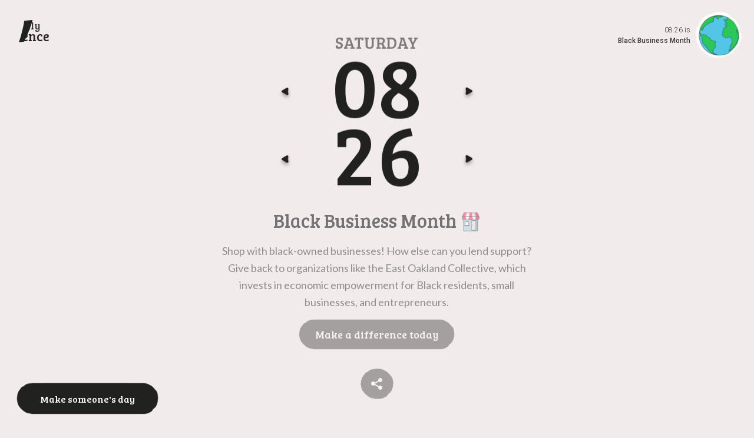

--- FILE ---
content_type: text/html; charset=UTF-8
request_url: https://makeadailydifference.org/day/2023-08-26/
body_size: 8571
content:
<!DOCTYPE html><html lang="en"><head><meta charSet="utf-8"/><meta http-equiv="x-ua-compatible" content="ie=edge"/><meta name="viewport" content="width=device-width, initial-scale=1, shrink-to-fit=no"/><meta data-react-helmet="true" name="theme-color" content="#45413C"/><meta data-react-helmet="true" name="twitter:image" content="https://makeadailydifference.org/og/98c2a85e-ba9a-4df1-a611-b8d81e430d7c--og-landscape.png"/><meta data-react-helmet="true" name="twitter:description" content="Shop with black-owned businesses! How else can you lend support? Give back to organizations like the East Oakland Collective, which invests in economic empowerment for Black residents, small businesses, and entrepreneurs."/><meta data-react-helmet="true" name="twitter:title" content="Black Business Month | Make a Daily Difference"/><meta data-react-helmet="true" name="twitter:creator" content="@itsyallnyc"/><meta data-react-helmet="true" name="twitter:card" content="summary_large_image"/><meta data-react-helmet="true" property="og:url" content="https://makeadailydifference.org/day/2023-08-26/"/><meta data-react-helmet="true" property="og:image" content="https://makeadailydifference.org/og/98c2a85e-ba9a-4df1-a611-b8d81e430d7c--og-landscape.png"/><meta data-react-helmet="true" property="og:type" content="website"/><meta data-react-helmet="true" property="og:description" content="Shop with black-owned businesses! How else can you lend support? Give back to organizations like the East Oakland Collective, which invests in economic empowerment for Black residents, small businesses, and entrepreneurs."/><meta data-react-helmet="true" property="og:title" content="Black Business Month | Make a Daily Difference"/><meta data-react-helmet="true" name="author" content="y&#x27;all"/><meta data-react-helmet="true" name="description" content="Shop with black-owned businesses! How else can you lend support? Give back to organizations like the East Oakland Collective, which invests in economic empowerment for Black residents, small businesses, and entrepreneurs."/><meta name="theme-color" content="#45413c"/><meta name="generator" content="Gatsby 4.18.1"/><style data-href="/styles.b7e8c61a69486c836b18.css" data-identity="gatsby-global-css">:root{--font-primary:"Bree Serif",serif;--font-secondary:"Lato",sans-serif;--font-tertiary:"Roboto",sans-serif;--black:56,55,60;--white:255,255,255;--error:255,0,0;--blue:#9a92ff;--blue-wash:#f3f2ff;--red:#ffb19f;--red-wash:#fff6f3;--yellow:#ffe246;--yellow-wash:#fffade;--theme-base-black:#38373c;--theme-base-white:#fff;--theme-fg:var(--blue);--theme-bg:var(--blue-wash);--theme-base:var(--theme-base-black);--theme-base-invert:var(--theme-base-white);--ease-out-cubic:cubic-bezier(0.215,0.61,0.355,1);--ease-out-quart:cubic-bezier(0.165,0.84,0.44,1);--ease-out-quint:cubic-bezier(0.23,1,0.32,1);--ease-out-expo:cubic-bezier(0.19,1,0.22,1)}</style><link rel="icon" href="/favicon-32x32.png?v=882989b60215d9090f2f32dc9c620d6e" type="image/png"/><link rel="manifest" href="/manifest.webmanifest" crossorigin="anonymous"/><link rel="apple-touch-icon" sizes="48x48" href="/icons/icon-48x48.png?v=882989b60215d9090f2f32dc9c620d6e"/><link rel="apple-touch-icon" sizes="72x72" href="/icons/icon-72x72.png?v=882989b60215d9090f2f32dc9c620d6e"/><link rel="apple-touch-icon" sizes="96x96" href="/icons/icon-96x96.png?v=882989b60215d9090f2f32dc9c620d6e"/><link rel="apple-touch-icon" sizes="144x144" href="/icons/icon-144x144.png?v=882989b60215d9090f2f32dc9c620d6e"/><link rel="apple-touch-icon" sizes="192x192" href="/icons/icon-192x192.png?v=882989b60215d9090f2f32dc9c620d6e"/><link rel="apple-touch-icon" sizes="256x256" href="/icons/icon-256x256.png?v=882989b60215d9090f2f32dc9c620d6e"/><link rel="apple-touch-icon" sizes="384x384" href="/icons/icon-384x384.png?v=882989b60215d9090f2f32dc9c620d6e"/><link rel="apple-touch-icon" sizes="512x512" href="/icons/icon-512x512.png?v=882989b60215d9090f2f32dc9c620d6e"/><title data-react-helmet="true">Black Business Month | Make a Daily Difference</title><link rel="sitemap" type="application/xml" href="/sitemap/sitemap-index.xml"/><link rel="canonical" href="https://makeadailydifference.org/day/2023-08-26/" data-baseprotocol="https:" data-basehost="makeadailydifference.org"/><link rel="preconnect" href="https://fonts.googleapis.com" crossorigin="true"/><link rel="preconnect" href="https://fonts.gstatic.com" crossorigin="true"/><link rel="preload" as="style" href="https://fonts.googleapis.com/css2?family=Bree+Serif"/><link rel="preload" as="style" href="https://fonts.googleapis.com/css2?family=Lato:wght@400;700"/><link rel="preload" as="style" href="https://fonts.googleapis.com/css2?family=Roboto:wght@300;500"/><link href="https://fonts.googleapis.com/css2?family=Bree+Serif" rel="stylesheet"/><link href="https://fonts.googleapis.com/css2?family=Lato:wght@400;700" rel="stylesheet"/><link href="https://fonts.googleapis.com/css2?family=Roboto:wght@300;500" rel="stylesheet"/><style>.gatsby-image-wrapper{position:relative;overflow:hidden}.gatsby-image-wrapper picture.object-fit-polyfill{position:static!important}.gatsby-image-wrapper img{bottom:0;height:100%;left:0;margin:0;max-width:none;padding:0;position:absolute;right:0;top:0;width:100%;object-fit:cover}.gatsby-image-wrapper [data-main-image]{opacity:0;transform:translateZ(0);transition:opacity .25s linear;will-change:opacity}.gatsby-image-wrapper-constrained{display:inline-block;vertical-align:top}</style><noscript><style>.gatsby-image-wrapper noscript [data-main-image]{opacity:1!important}.gatsby-image-wrapper [data-placeholder-image]{opacity:0!important}</style></noscript><script type="module">const e="undefined"!=typeof HTMLImageElement&&"loading"in HTMLImageElement.prototype;e&&document.body.addEventListener("load",(function(e){const t=e.target;if(void 0===t.dataset.mainImage)return;if(void 0===t.dataset.gatsbyImageSsr)return;let a=null,n=t;for(;null===a&&n;)void 0!==n.parentNode.dataset.gatsbyImageWrapper&&(a=n.parentNode),n=n.parentNode;const o=a.querySelector("[data-placeholder-image]"),r=new Image;r.src=t.currentSrc,r.decode().catch((()=>{})).then((()=>{t.style.opacity=1,o&&(o.style.opacity=0,o.style.transition="opacity 500ms linear")}))}),!0);</script><link rel="preconnect" href="https://cdn.sanity.io"/><script>window.dataLayer = window.dataLayer || [];window.dataLayer.push({"platform":"gatsby"}); (function(w,d,s,l,i){w[l]=w[l]||[];w[l].push({'gtm.start': new Date().getTime(),event:'gtm.js'});var f=d.getElementsByTagName(s)[0], j=d.createElement(s),dl=l!='dataLayer'?'&l='+l:'';j.async=true;j.src= 'https://www.googletagmanager.com/gtm.js?id='+i+dl+'';f.parentNode.insertBefore(j,f); })(window,document,'script','dataLayer', 'GTM-TVJBTXT');</script><script type="text/javascript">if (typeof window !== 'undefined' && window.document.documentMode) window.onload = function() { document.body.innerHTML = 'Internet Explorer is no longer supported.<br /><br />Please visit this site on Edge or Chrome.'; document.body.style.cssText = 'text-align: center; padding-top: 40vh; font-family: Sans-Serif;'; }</script></head><body><noscript><iframe src="https://www.googletagmanager.com/ns.html?id=GTM-TVJBTXT" height="0" width="0" style="display: none; visibility: hidden" aria-hidden="true"></iframe></noscript><div id="___gatsby"><div style="outline:none" tabindex="-1" id="gatsby-focus-wrapper"><style data-emotion="css-global 1v0tqdp">*,::before,::after{box-sizing:border-box;border-width:0;border-style:solid;border-color:#e5e7eb;--tw-border-spacing-x:0;--tw-border-spacing-y:0;--tw-translate-x:0;--tw-translate-y:0;--tw-rotate:0;--tw-skew-x:0;--tw-skew-y:0;--tw-scale-x:1;--tw-scale-y:1;--tw-pan-x:var(--tw-empty,/*!*/ /*!*/);--tw-pan-y:var(--tw-empty,/*!*/ /*!*/);--tw-pinch-zoom:var(--tw-empty,/*!*/ /*!*/);--tw-scroll-snap-strictness:proximity;--tw-ordinal:var(--tw-empty,/*!*/ /*!*/);--tw-slashed-zero:var(--tw-empty,/*!*/ /*!*/);--tw-numeric-figure:var(--tw-empty,/*!*/ /*!*/);--tw-numeric-spacing:var(--tw-empty,/*!*/ /*!*/);--tw-numeric-fraction:var(--tw-empty,/*!*/ /*!*/);--tw-ring-offset-shadow:0 0 #0000;--tw-ring-shadow:0 0 #0000;--tw-shadow:0 0 #0000;--tw-shadow-colored:0 0 #0000;--tw-ring-inset:var(--tw-empty,/*!*/ /*!*/);--tw-ring-offset-width:0px;--tw-ring-offset-color:#fff;--tw-ring-color:rgb(59 130 246 / 0.5);--tw-blur:var(--tw-empty,/*!*/ /*!*/);--tw-brightness:var(--tw-empty,/*!*/ /*!*/);--tw-contrast:var(--tw-empty,/*!*/ /*!*/);--tw-grayscale:var(--tw-empty,/*!*/ /*!*/);--tw-hue-rotate:var(--tw-empty,/*!*/ /*!*/);--tw-invert:var(--tw-empty,/*!*/ /*!*/);--tw-saturate:var(--tw-empty,/*!*/ /*!*/);--tw-sepia:var(--tw-empty,/*!*/ /*!*/);--tw-drop-shadow:var(--tw-empty,/*!*/ /*!*/);--tw-backdrop-blur:var(--tw-empty,/*!*/ /*!*/);--tw-backdrop-brightness:var(--tw-empty,/*!*/ /*!*/);--tw-backdrop-contrast:var(--tw-empty,/*!*/ /*!*/);--tw-backdrop-grayscale:var(--tw-empty,/*!*/ /*!*/);--tw-backdrop-hue-rotate:var(--tw-empty,/*!*/ /*!*/);--tw-backdrop-invert:var(--tw-empty,/*!*/ /*!*/);--tw-backdrop-opacity:var(--tw-empty,/*!*/ /*!*/);--tw-backdrop-saturate:var(--tw-empty,/*!*/ /*!*/);--tw-backdrop-sepia:var(--tw-empty,/*!*/ /*!*/);}::before,::after{--tw-content:'';}html{line-height:1.5;-webkit-text-size-adjust:100%;-moz-tab-size:4;tab-size:4;font-family:var(--font-primary);font-feature-settings:normal;}body{margin:0;line-height:inherit;}hr{height:0;color:inherit;border-top-width:1px;}abbr:where([title]){-webkit-text-decoration:underline dotted;text-decoration:underline dotted;}h1,h2,h3,h4,h5,h6{font-size:inherit;font-weight:inherit;}a{color:inherit;-webkit-text-decoration:inherit;text-decoration:inherit;}b,strong{font-weight:bolder;}code,kbd,samp,pre{font-family:ui-monospace,SFMono-Regular,Menlo,Monaco,Consolas,"Liberation Mono","Courier New",monospace;font-size:1em;}small{font-size:80%;}sub,sup{font-size:75%;line-height:0;position:relative;vertical-align:baseline;}sub{bottom:-0.25em;}sup{top:-0.5em;}table{text-indent:0;border-color:inherit;border-collapse:collapse;}button,input,optgroup,select,textarea{font-family:inherit;font-size:100%;font-weight:inherit;line-height:inherit;color:inherit;margin:0;padding:0;}button,select{text-transform:none;}button,[type='button'],[type='reset'],[type='submit']{-webkit-appearance:button;background-color:transparent;background-image:none;}:-moz-focusring{outline:auto;}:-moz-ui-invalid{box-shadow:none;}progress{vertical-align:baseline;}::-webkit-inner-spin-button,::-webkit-outer-spin-button{height:auto;}[type='search']{-webkit-appearance:textfield;outline-offset:-2px;}::-webkit-search-decoration{-webkit-appearance:none;}::-webkit-file-upload-button{-webkit-appearance:button;font:inherit;}summary{display:-webkit-box;display:-webkit-list-item;display:-ms-list-itembox;display:list-item;}blockquote,dl,dd,h1,h2,h3,h4,h5,h6,hr,figure,p,pre{margin:0;}fieldset{margin:0;padding:0;}legend{padding:0;}ol,ul,menu{list-style:none;margin:0;padding:0;}textarea{resize:vertical;}input::-webkit-input-placeholder{opacity:1;color:#9ca3af;}input::-moz-placeholder{opacity:1;color:#9ca3af;}input:-ms-input-placeholder{opacity:1;color:#9ca3af;}textarea::-webkit-input-placeholder{opacity:1;color:#9ca3af;}textarea::-moz-placeholder{opacity:1;color:#9ca3af;}textarea:-ms-input-placeholder{opacity:1;color:#9ca3af;}input::placeholder,textarea::placeholder{opacity:1;color:#9ca3af;}button,[role="button"]{cursor:pointer;}:disabled{cursor:default;}img,svg,video,canvas,audio,iframe,embed,object{display:block;vertical-align:middle;}img,video{max-width:100%;height:auto;}[hidden]{display:none;}::backdrop{--tw-border-spacing-x:0;--tw-border-spacing-y:0;--tw-translate-x:0;--tw-translate-y:0;--tw-rotate:0;--tw-skew-x:0;--tw-skew-y:0;--tw-scale-x:1;--tw-scale-y:1;--tw-pan-x:var(--tw-empty,/*!*/ /*!*/);--tw-pan-y:var(--tw-empty,/*!*/ /*!*/);--tw-pinch-zoom:var(--tw-empty,/*!*/ /*!*/);--tw-scroll-snap-strictness:proximity;--tw-ordinal:var(--tw-empty,/*!*/ /*!*/);--tw-slashed-zero:var(--tw-empty,/*!*/ /*!*/);--tw-numeric-figure:var(--tw-empty,/*!*/ /*!*/);--tw-numeric-spacing:var(--tw-empty,/*!*/ /*!*/);--tw-numeric-fraction:var(--tw-empty,/*!*/ /*!*/);--tw-ring-offset-shadow:0 0 #0000;--tw-ring-shadow:0 0 #0000;--tw-shadow:0 0 #0000;--tw-shadow-colored:0 0 #0000;--tw-ring-inset:var(--tw-empty,/*!*/ /*!*/);--tw-ring-offset-width:0px;--tw-ring-offset-color:#fff;--tw-ring-color:rgb(59 130 246 / 0.5);--tw-blur:var(--tw-empty,/*!*/ /*!*/);--tw-brightness:var(--tw-empty,/*!*/ /*!*/);--tw-contrast:var(--tw-empty,/*!*/ /*!*/);--tw-grayscale:var(--tw-empty,/*!*/ /*!*/);--tw-hue-rotate:var(--tw-empty,/*!*/ /*!*/);--tw-invert:var(--tw-empty,/*!*/ /*!*/);--tw-saturate:var(--tw-empty,/*!*/ /*!*/);--tw-sepia:var(--tw-empty,/*!*/ /*!*/);--tw-drop-shadow:var(--tw-empty,/*!*/ /*!*/);--tw-backdrop-blur:var(--tw-empty,/*!*/ /*!*/);--tw-backdrop-brightness:var(--tw-empty,/*!*/ /*!*/);--tw-backdrop-contrast:var(--tw-empty,/*!*/ /*!*/);--tw-backdrop-grayscale:var(--tw-empty,/*!*/ /*!*/);--tw-backdrop-hue-rotate:var(--tw-empty,/*!*/ /*!*/);--tw-backdrop-invert:var(--tw-empty,/*!*/ /*!*/);--tw-backdrop-opacity:var(--tw-empty,/*!*/ /*!*/);--tw-backdrop-saturate:var(--tw-empty,/*!*/ /*!*/);--tw-backdrop-sepia:var(--tw-empty,/*!*/ /*!*/);}</style><style data-emotion="css-global pe8r53">html{scroll-behavior:smooth;--scroll-behavior:smooth;}@media (max-width: 640px){html{font-size:4.266666666666667vw;}}body{font-family:var(--font-primary);}body h1{margin-top:0.5rem;margin-bottom:0.5rem;font-family:var(--font-secondary);font-size:3rem;line-height:1;}body h2{margin-top:0.25rem;margin-bottom:0.25rem;font-size:2.25rem;line-height:2.5rem;}body h3{margin-top:0.125rem;margin-bottom:0.125rem;font-size:1.875rem;line-height:2.25rem;}body p{font-size:1rem;line-height:1.5rem;}.ReactModal__Body--open{overflow:hidden;position:fixed;width:100%;height:100%;}.ReactModal__Overlay{z-index:10;display:-webkit-box;display:-webkit-flex;display:-ms-flexbox;display:flex;-webkit-align-items:center;-webkit-box-align:center;-ms-flex-align:center;align-items:center;-webkit-box-pack:center;-ms-flex-pack:center;-webkit-justify-content:center;justify-content:center;opacity:0;}.ReactModal__Overlay--after-open{opacity:1;}.ReactModal__Overlay--before-close{opacity:0;}.ReactModal__Content{max-width:90vw;width:100%;height:auto;}.js-focus-visible :focus:not(.focus-visible){outline:none;}button:focus,input:focus,a:focus{outline:gray dashed 1px;}</style><style data-emotion="css lr56ul">.css-lr56ul{transition-property:color,background-color,border-color,text-decoration-color,fill,stroke;transition-timing-function:cubic-bezier(0.4, 0, 0.2, 1);transition-duration:1000ms;background-color:var(--theme-bg);}</style><div class="css-lr56ul"><style data-emotion="css co6zqb">.css-co6zqb{position:relative;background-color:var(--theme-bg);}</style><main class="css-co6zqb enw3pio3"><style data-emotion="css 1mecizq">.css-1mecizq{position:fixed;top:0px;right:0px;bottom:0px;left:0px;}</style><div class="css-1mecizq"></div><style data-emotion="css j1clln">.css-j1clln{position:absolute;top:0px;right:0px;bottom:0px;left:0px;background:linear-gradient(
      to bottom,
      var(--theme-bg-faded-heavy) 0%,
      var(--theme-bg-faded-heavy) 30%,
      var(--theme-bg-faded-light) 45%,
      var(--theme-bg-faded-light) 65%,
      var(--theme-bg-faded-heavy) 70%,
      var(--theme-bg-faded-heavy) 80%,
      var(--theme-bg-faded-light) 85%,
      var(--theme-bg-faded-light) 100%
    );}@media (min-width: 768px){.css-j1clln{display:none;}}</style><div class="css-j1clln enw3pio0"></div><style data-emotion="css 14ke4ba">.css-14ke4ba{pointer-events:none;position:fixed;top:0px;right:0px;bottom:0px;left:0px;z-index:10;height:100%;width:100%;}</style><canvas id="canvas" class="css-14ke4ba"></canvas><style data-emotion="css 13vjw9h">.css-13vjw9h{display:grid;min-height:100vh;justify-items:center;grid-template-rows:minmax(6rem, 1fr) auto 1fr;}</style><div class="css-13vjw9h enw3pio1"><style data-emotion="css 10bnhrk">.css-10bnhrk{width:100%;grid-row:1;grid-column:1/4;}</style><div class="css-10bnhrk"><style data-emotion="css fgmje">.css-fgmje{position:fixed;left:0px;right:0px;top:0px;z-index:10;height:5rem;background-color:var(--theme-bg);--tw-shadow:var(--tw-shadow-colored);--tw-shadow-colored:0 4px 6px -1px var(--tw-shadow-color),0 2px 4px -2px var(--tw-shadow-color);box-shadow:var(--tw-ring-offset-shadow, 0 0 #0000),var(--tw-ring-shadow, 0 0 #0000),var(--tw-shadow);--tw-shadow-color:var(--theme-bg);}@media (min-width: 640px){.css-fgmje{display:none;}}</style><div class="css-fgmje enw3pio2"></div><style data-emotion="css r4jwfz">.css-r4jwfz{position:fixed;left:0px;top:0px;z-index:10;margin:0px;-webkit-flex-direction:column;-ms-flex-direction:column;flex-direction:column;-webkit-align-items:stretch;-webkit-box-align:stretch;-ms-flex-align:stretch;align-items:stretch;padding:1rem;}@media (min-width: 640px){.css-r4jwfz{padding:2rem;}}</style><button aria-label="Make a daily difference go to today" class="css-r4jwfz eli77b82"><style data-emotion="css 1xilzdm">.css-1xilzdm{z-index:10;margin:0px;display:-webkit-box;display:-webkit-flex;display:-ms-flexbox;display:flex;cursor:pointer;font-family:var(--font-primary);}</style><h1 class="css-1xilzdm eli77b81" style="opacity:0;transform:none"><style data-emotion="css 16qr6uh">.css-16qr6uh{position:relative;z-index:10;display:block;height:2.375rem;width:1.5rem;fill:var(--theme-fg);}</style><svg width="24" height="38" viewBox="0 0 24 38" xmlns="http://www.w3.org/2000/svg" class="css-16qr6uh"><path d="M23.3846 6.10352e-05C19.7944 13.0868 13.0993 29.7506 8.73284 36.9143L0 38.0001C3.43492 28.8103 7.48113 12.6118 9.19859 1.39598L23.3846 6.10352e-05Z"></path></svg><style data-emotion="css mwfgok">.css-mwfgok{margin-left:-0.9375rem;display:block;overflow:hidden;}</style><span class="css-mwfgok"><style data-emotion="css s47a1">.css-s47a1{transition-property:color,background-color,border-color,text-decoration-color,fill,stroke;transition-timing-function:cubic-bezier(0.4, 0, 0.2, 1);transition-duration:1000ms;display:block;padding-left:1.25rem;font-size:1.125rem;line-height:1;letter-spacing:-0.004em;color:var(--theme-base);}</style><span class="css-s47a1" style="transform:translateX(-100%) translateZ(0)">Make a Daily</span><style data-emotion="css 18knnq5">.css-18knnq5{margin-top:-0.125rem;margin-bottom:0.25rem;display:block;padding-left:1.25rem;font-size:1.375rem;line-height:1;color:var(--theme-fg);perspective:40px;}</style><span class="css-18knnq5" style="transform:translateX(-100%) translateZ(0)">Difference<style data-emotion="css 1ndedf2">.css-1ndedf2{display:none;transform-origin:top;cursor:pointer;text-align:center;font-size:1.375rem;line-height:1;color:var(--theme-base);}@media (min-width: 640px){.css-1ndedf2{display:block;}}</style><span class="css-1ndedf2 eli77b80">Today!</span></span></span></h1></button></div><style data-emotion="css 1xspx1">.css-1xspx1{width:100%;grid-column:1/4;grid-row:2;}</style><div class="css-1xspx1"></div><style data-emotion="css 1iwmt62">.css-1iwmt62{z-index:0;display:-webkit-box;display:-webkit-flex;display:-ms-flexbox;display:flex;-webkit-align-items:flex-end;-webkit-box-align:flex-end;-ms-flex-align:flex-end;align-items:flex-end;padding-left:1.5rem;padding-right:1.5rem;padding-bottom:1rem;text-align:center;grid-column:1/4;line-height:1rem;grid-row:4;}@media (min-width: 640px){.css-1iwmt62{position:fixed;left:0px;right:0px;bottom:1.5rem;display:-webkit-box;display:-webkit-flex;display:-ms-flexbox;display:flex;-webkit-align-items:center;-webkit-box-align:center;-ms-flex-align:center;align-items:center;-webkit-box-pack:center;-ms-flex-pack:center;-webkit-justify-content:center;justify-content:center;padding:0px;}}</style><div class="css-1iwmt62"><style data-emotion="css 1a7vsit">.css-1a7vsit{font-family:var(--font-tertiary);font-size:0.75rem;line-height:1rem;color:var(--theme-base);}</style><span class="css-1a7vsit" style="opacity:0">We aren&#x27;t affiliated with any organization or person in the above links.<style data-emotion="css vaak6u">.css-vaak6u{display:none;}@media (min-width: 640px){.css-vaak6u{display:block;}}</style><br class="css-vaak6u"/> This is just a collection of solid resources to help you make a daily difference!</span></div><style data-emotion="css 1dh90s2">.css-1dh90s2{display:grid;grid-column:1/4;grid-row:3;-webkit-align-content:end;-ms-flex-line-pack:end;align-content:end;}@media (min-width: 640px){.css-1dh90s2{grid-column:3;}}</style><div class="css-1dh90s2"><style data-emotion="css xyb7lq">.css-xyb7lq{width:100%;padding-left:1.75rem;padding-right:1.75rem;padding-bottom:1.25rem;}@media (min-width: 640px){.css-xyb7lq{position:fixed;bottom:4rem;right:0px;width:auto;padding-top:2.5rem;}}@media (min-width: 1024px){.css-xyb7lq{bottom:0px;}}.css-xyb7lq .out{opacity:1;}.css-xyb7lq .over{opacity:0;}@media (min-width: 640px){.css-xyb7lq:hover .out{opacity:0;}.css-xyb7lq:hover .over{opacity:1;}}.css-xyb7lq:hover .badge .bg,.css-xyb7lq:active .badge .bg{opacity:1;fill:var(--theme-fg);}.css-xyb7lq:hover .badge .fg,.css-xyb7lq:active .badge .fg{fill:var(--theme-base-invert);}</style><a href="https://www.itsyall.com/" target="_blank" tabindex="2" class="css-xyb7lq"><style data-emotion="css 1wnowod">.css-1wnowod{display:-webkit-box;display:-webkit-flex;display:-ms-flexbox;display:flex;-webkit-align-items:center;-webkit-box-align:center;-ms-flex-align:center;align-items:center;-webkit-box-pack:center;-ms-flex-pack:center;-webkit-justify-content:center;justify-content:center;}</style><div class="css-1wnowod" style="opacity:0;transform:none"><style data-emotion="css 1nms5h2">.css-1nms5h2{position:relative;display:block;font-family:var(--font-tertiary);font-size:0.75rem;line-height:1rem;color:var(--theme-base);}@media (min-width: 640px){.css-1nms5h2{margin-bottom:0.875rem;}}</style><span class="css-1nms5h2"><style data-emotion="css 1aq7qtr">.css-1aq7qtr{pointer-events:none;position:relative;right:0px;top:0px;white-space:nowrap;transition-property:opacity;transition-timing-function:cubic-bezier(0.165, 0.84, 0.44, 1);transition-duration:200ms;}@media (min-width: 640px){.css-1aq7qtr{position:absolute;}}</style><span class="out css-1aq7qtr e12gmh120">another <em>“for good”</em> project by</span><style data-emotion="css 1g5h3r0">.css-1g5h3r0{pointer-events:none;position:relative;right:0px;top:0px;white-space:nowrap;transition-property:opacity;transition-timing-function:cubic-bezier(0.165, 0.84, 0.44, 1);transition-duration:200ms;display:none;}@media (min-width: 640px){.css-1g5h3r0{position:absolute;}}@media (min-width: 640px){.css-1g5h3r0{display:block;}}</style><span class="over css-1g5h3r0 e12gmh120">check us out,</span></span><style data-emotion="css acu1tr">.css-acu1tr{position:relative;margin-left:0.25rem;display:-webkit-box;display:-webkit-flex;display:-ms-flexbox;display:flex;height:3rem;width:3rem;-webkit-align-items:center;-webkit-box-align:center;-ms-flex-align:center;align-items:center;-webkit-box-pack:center;-ms-flex-pack:center;-webkit-justify-content:center;justify-content:center;}</style><span class="badge css-acu1tr"><style data-emotion="css yrqkhi">.css-yrqkhi{position:absolute;width:1px;height:1px;padding:0;margin:-1px;overflow:hidden;clip:rect(0, 0, 0, 0);white-space:nowrap;border-width:0;}</style><span class="css-yrqkhi">Ya&#x27;ll</span><style data-emotion="css 1eqkm7g">.css-1eqkm7g{position:absolute;top:0px;right:0px;bottom:0px;left:0px;display:block;height:100%;width:100%;fill:var(--theme-fg);opacity:0.15;transition-property:color,background-color,border-color,text-decoration-color,fill,stroke,opacity,box-shadow,transform,filter,backdrop-filter;transition-timing-function:cubic-bezier(0.165, 0.84, 0.44, 1);transition-duration:200ms;}</style><svg class="bg css-1eqkm7g" width="47" height="47" viewBox="0 0 47 47" xmlns="http://www.w3.org/2000/svg"><path d="M38.3424 6.28723C38.9722 6.73932 39.4442 7.20553 39.8843 7.75439C39.9252 7.79913 39.9674 7.8447 40.0082 7.88945C42.4389 10.5665 44.3613 13.7857 45.1326 17.51C45.3885 18.9763 46.1681 20.1876 46.5044 21.7707C46.513 21.8322 46.5208 21.895 46.5286 21.9578C47.1102 26.5043 46.2823 31.1104 43.4816 35.0024C43.4624 35.0287 43.4432 35.0549 43.4231 35.0826C42.7082 36.0197 41.9497 36.9292 41.1486 37.8004C41.1062 37.8468 41.0639 37.8933 41.0194 37.9403C38.7487 41.5003 35.2525 43.6012 31.4547 44.8741C31.3962 44.8941 31.3363 44.9133 31.2764 44.9325C26.5105 46.5554 21.3764 47.6624 16.5876 45.7673C16.5281 45.751 16.4686 45.7347 16.4085 45.7162C14.5648 45.1854 12.8224 44.3498 11.278 43.1085C11.224 43.0767 11.1713 43.0456 11.1181 43.0124C8.77212 41.601 6.65781 39.8189 5.01038 37.6788C4.9734 37.6307 4.93502 37.5818 4.89886 37.5323C3.44296 35.9636 2.93581 33.9734 2.06933 31.9593C1.90028 31.2959 1.37189 30.6086 1.06428 29.8635C0.228285 28.4311 0.634707 26.7916 0.90257 25.0704C0.954291 24.3493 0.369557 23.4408 0.421278 22.7197C0.432121 21.8335 0.488339 20.959 0.593265 20.1001C0.596978 20.0685 0.600691 20.0369 0.605226 20.0038C0.835043 16.9505 2.81273 14.5463 3.71242 12.0702C6.49369 4.50241 14.6059 2.14467 21.7833 0.739059C23.5495 0.277089 25.3461 0.396823 27.1428 0.516557C31.7577 0.606736 34.8412 3.92796 38.2348 6.24817C38.2721 6.2608 38.3087 6.27484 38.3424 6.28723Z"></path></svg><style data-emotion="css 1q0tsqe">.css-1q0tsqe{position:relative;fill:var(--theme-fg);}.css-1q0tsqe:hover{fill:var(--theme-base-invert);}</style><svg class="fg css-1q0tsqe" width="32" height="19" viewBox="0 0 32 19" xmlns="http://www.w3.org/2000/svg"><path d="M1.55596 6.33651C1.69774 5.96255 1.77196 5.75036 2.04791 5.68375C2.35811 5.60858 3.17929 5.68375 3.40005 5.78462C3.63223 5.89119 3.67409 6.0206 3.54659 6.50874C3.41908 6.99688 2.56174 9.83628 2.38285 10.9895C2.27628 11.6794 2.45232 12.2817 2.97281 12.2522C3.59607 12.2161 4.36967 11.8003 4.9739 10.5128C5.86454 8.61545 6.50588 6.44594 6.60008 6.14525C6.71617 5.77415 6.96357 5.69803 7.12914 5.67519C7.42792 5.63427 7.66486 5.72562 7.77048 5.78366C7.8761 5.84171 8.10637 6.00252 7.97411 6.45355C7.84089 6.90458 5.8398 14.476 5.54482 15.3685C5.24985 16.2611 4.94535 17.5342 3.82253 18.3906C2.57221 19.3441 1.16203 19.0634 0.45503 18.2793C-0.194872 17.558 -0.126361 16.4048 0.518784 15.4922C1.24291 14.4674 2.62074 14.26 3.91008 13.8156C5.54482 13.2504 6.1481 13.1809 7.11772 12.5501C8.26909 11.8012 9.0798 10.9134 9.85721 8.94659C10.019 8.53742 10.765 8.69253 10.5261 9.31103C9.6374 11.6176 8.53457 12.6576 7.06158 13.4873C6.12907 14.0126 4.62564 14.6339 3.66838 15.1411C2.67307 15.6683 2.23061 16.2782 2.29912 16.9053C2.35526 17.4153 2.98994 17.4943 3.38958 17.0965C3.84823 16.6407 3.97002 16.2525 4.2631 15.4361C4.63991 14.3856 5.30979 11.7869 5.46394 11.1446C4.96438 12.0125 4.04805 13.1905 2.73492 13.2923C1.68157 13.3741 0.50451 12.8146 0.275189 11.5253C0.0306429 10.1541 1.44749 6.62387 1.55692 6.33651H1.55596Z"></path><path d="M18.3266 6.77613C18.7215 6.89412 19.3676 7.27949 19.6702 6.92076C19.8672 6.68668 19.5941 6.43262 19.3695 6.25754C19.1449 6.0834 18.0345 5.42303 16.6043 5.54769C15.2722 5.66377 13.8468 6.25754 12.6155 7.94652C11.3385 9.69926 10.9788 11.7451 11.9817 12.9002C12.5746 13.5825 13.8515 13.6244 14.823 13.1191C15.2845 12.8793 15.766 12.3579 16.0677 11.864C16.2218 11.6119 16.3769 11.3359 16.4407 11.2217C16.4369 11.472 16.5777 12.7261 17.5121 13.0687C18.4322 13.4065 19.2658 12.9164 20.0213 12.2684C20.9367 11.4834 21.225 11.2912 21.3782 11.0067C21.5314 10.7222 21.6075 10.5138 21.5276 10.3948C21.4477 10.2759 21.6123 9.75921 21.324 10.0656C21.0842 10.3216 20.7987 10.5909 20.4647 10.8868C18.2286 12.8688 17.7081 11.8098 17.7081 11.236C17.7081 10.2264 18.4142 8.37376 18.4855 8.11209C18.5569 7.85042 18.5417 7.63632 18.339 7.50976C18.1363 7.38321 18.0098 7.33944 17.8309 7.32707C17.652 7.31565 17.3713 7.38702 17.1886 7.86184C17.0059 8.33665 15.9992 11.0257 14.9287 11.8583C13.8582 12.6909 13.3053 11.9906 13.311 11.1561C13.3168 10.2759 14.0152 7.72006 16.2132 6.89983C17.1686 6.543 17.5454 6.543 18.3247 6.77613H18.3266Z"></path><path d="M31.0155 10.5357C31.1924 10.333 31.3437 10.2445 31.5369 10.4025C31.7186 10.5519 31.6397 10.6879 31.5312 10.8383C31.0345 11.53 30.2304 12.2808 29.669 12.6624C29.041 13.0896 27.9229 13.376 27.0314 13.0592C26.1426 12.7433 25.0969 11.7108 25.6297 8.45467C26.1788 5.09763 27.4358 2.518 28.1589 1.54933C30.1781 -1.1559 32.5141 -0.0635329 31.8671 2.86055C31.3552 5.17851 29.6386 8.58027 26.9115 10.9344C26.0142 11.7089 25.4918 10.9734 26.253 10.4101C28.6956 8.60406 30.6415 4.81692 30.9812 2.9205C31.1725 1.85287 30.357 1.24769 29.4093 2.9205C28.6366 4.28406 27.4348 7.54785 27.1037 10.2122C26.7973 12.6786 28.4349 12.297 28.9573 12.139C29.7461 11.9011 30.6643 10.9353 31.0136 10.5347L31.0155 10.5357Z"></path><path d="M25.9521 10.6499C26.2195 10.4101 26.169 10.5071 26.3622 10.666C26.5439 10.8154 26.6277 11.0923 26.4878 11.2151C25.816 11.806 24.992 12.4664 24.3335 12.7889C23.6512 13.1229 22.5151 13.3779 21.6235 13.0601C20.7348 12.7442 19.689 11.7118 20.2219 8.45561C20.7709 5.09857 22.0279 2.51894 22.7511 1.55028C24.7703 -1.15496 27.1063 -0.0625869 26.4592 2.8615C25.9473 5.17945 24.2869 8.64877 21.5598 11.0019C20.6625 11.7765 20.1991 11.0409 20.9612 10.4776C23.4038 8.67161 25.2346 4.81787 25.5743 2.92145C25.7656 1.85382 24.9501 1.24864 24.0024 2.92145C23.2297 4.28501 22.0279 7.54879 21.6968 10.2131C21.3904 12.6795 23.0232 12.2808 23.5504 12.14C24.441 11.9021 25.5619 10.9991 25.9521 10.6499Z"></path><path d="M12.4838 3.81879C12.1317 5.10337 11.4751 6.73907 11.0469 7.44226L10.1906 7.54883C10.5274 6.64677 10.9242 5.05675 11.0926 3.95581L12.4838 3.81784V3.81879Z"></path></svg></span></div></a></div></div><style data-emotion="css cit4y7">.css-cit4y7{position:fixed;left:0px;bottom:0px;z-index:10;display:none;padding-left:1.75rem;padding-bottom:1rem;}@media (min-width: 640px){.css-cit4y7{bottom:4rem;display:block;}}@media (min-width: 1024px){.css-cit4y7{bottom:0px;}}</style><div class="css-cit4y7"></div></main><style data-emotion="css 1mlwgiq">.css-1mlwgiq{position:fixed;top:0px;right:0px;bottom:0px;left:0px;z-index:50;color:var(--blue);background:var(--blue-wash);transition-property:color,background-color,border-color,text-decoration-color,fill,stroke;transition-timing-function:cubic-bezier(0.4, 0, 0.2, 1);transition-duration:1000ms;}</style><div class="css-1mlwgiq"><style data-emotion="css 1ob7dfu">.css-1ob7dfu{position:absolute;top:0px;right:0px;bottom:0px;left:0px;}</style><div class="css-1ob7dfu"></div><style data-emotion="css i80m4g">.css-i80m4g{position:absolute;left:0px;height:0.75rem;width:100%;}</style><div class="css-i80m4g"><style data-emotion="css 12r6tnk">.css-12r6tnk{display:block;height:100%;width:100%;transform-origin:top left;background-color:currentColor;}</style><span class="css-12r6tnk"></span></div><style data-emotion="css n4zd1v">.css-n4zd1v{position:absolute;top:0px;right:0px;bottom:0px;left:0px;display:-webkit-box;display:-webkit-flex;display:-ms-flexbox;display:flex;-webkit-align-items:center;-webkit-box-align:center;-ms-flex-align:center;align-items:center;-webkit-box-pack:center;-ms-flex-pack:center;-webkit-justify-content:center;justify-content:center;padding-bottom:5vw;font-size:16vw;color:currentColor;}</style><div class="css-n4zd1v"><span style="opacity:0;transform:none">Make a</span></div></div></div></div><div id="gatsby-announcer" style="position:absolute;top:0;width:1px;height:1px;padding:0;overflow:hidden;clip:rect(0, 0, 0, 0);white-space:nowrap;border:0" aria-live="assertive" aria-atomic="true"></div></div><script id="gatsby-script-loader">/*<![CDATA[*/window.pagePath="/day/2023-08-26/";window.___webpackCompilationHash="add9c327ed875104684b";/*]]>*/</script><script id="gatsby-chunk-mapping">/*<![CDATA[*/window.___chunkMapping={"app":["/app-5cb594ff155bd2776562.js"],"component---src-components-day-tsx":["/component---src-components-day-tsx-d3a24687eee431cc9d84.js"],"component---src-pages-404-tsx":["/component---src-pages-404-tsx-c8651d48c9673d6f33cf.js"],"component---src-pages-index-tsx":["/component---src-pages-index-tsx-12f2c2c091ce3d69d21e.js"]};/*]]>*/</script><script src="/app-5cb594ff155bd2776562.js" async=""></script><script src="/framework-10fd0428fbea3888daad.js" async=""></script><script src="/webpack-runtime-33bff1574cb1e5f5d9b4.js" async=""></script></body></html>

--- FILE ---
content_type: text/plain
request_url: https://www.google-analytics.com/j/collect?v=1&_v=j102&a=1914340676&t=pageview&_s=1&dl=https%3A%2F%2Fmakeadailydifference.org%2Fday%2F2023-08-26%2F&ul=en-us%40posix&dt=Black%20Business%20Month%20%7C%20Make%20a%20Daily%20Difference&sr=1280x720&vp=1280x720&_u=YEBAAEABAAAAACAAI~&jid=411967355&gjid=185923779&cid=256565174.1769770191&tid=UA-140936608-10&_gid=1594264260.1769770191&_r=1&_slc=1&gtm=45He61r1n81TVJBTXTv9100958427za200zd9100958427&gcd=13l3l3l3l1l1&dma=0&tag_exp=103116026~103200004~104527906~104528501~104684208~104684211~115495938~115938466~115938469~116185181~116185182~116988316~117041588&z=1479243734
body_size: -453
content:
2,cG-Z6S6BZB5EN

--- FILE ---
content_type: application/javascript; charset=UTF-8
request_url: https://makeadailydifference.org/app-5cb594ff155bd2776562.js
body_size: 256880
content:
/*! For license information please see app-5cb594ff155bd2776562.js.LICENSE.txt */
(self.webpackChunkdailydiff=self.webpackChunkdailydiff||[]).push([[143],{6751:function(t,e,r){"use strict";r.d(e,{Z:function(){return it}});var n=function(){function t(t){var e=this;this._insertTag=function(t){var r;r=0===e.tags.length?e.insertionPoint?e.insertionPoint.nextSibling:e.prepend?e.container.firstChild:e.before:e.tags[e.tags.length-1].nextSibling,e.container.insertBefore(t,r),e.tags.push(t)},this.isSpeedy=void 0===t.speedy||t.speedy,this.tags=[],this.ctr=0,this.nonce=t.nonce,this.key=t.key,this.container=t.container,this.prepend=t.prepend,this.insertionPoint=t.insertionPoint,this.before=null}var e=t.prototype;return e.hydrate=function(t){t.forEach(this._insertTag)},e.insert=function(t){this.ctr%(this.isSpeedy?65e3:1)==0&&this._insertTag(function(t){var e=document.createElement("style");return e.setAttribute("data-emotion",t.key),void 0!==t.nonce&&e.setAttribute("nonce",t.nonce),e.appendChild(document.createTextNode("")),e.setAttribute("data-s",""),e}(this));var e=this.tags[this.tags.length-1];if(this.isSpeedy){var r=function(t){if(t.sheet)return t.sheet;for(var e=0;e<document.styleSheets.length;e++)if(document.styleSheets[e].ownerNode===t)return document.styleSheets[e]}(e);try{r.insertRule(t,r.cssRules.length)}catch(n){0}}else e.appendChild(document.createTextNode(t));this.ctr++},e.flush=function(){this.tags.forEach((function(t){return t.parentNode&&t.parentNode.removeChild(t)})),this.tags=[],this.ctr=0},t}(),i=Math.abs,s=String.fromCharCode,o=Object.assign;function a(t){return t.trim()}function c(t,e,r){return t.replace(e,r)}function l(t,e){return t.indexOf(e)}function u(t,e){return 0|t.charCodeAt(e)}function h(t,e,r){return t.slice(e,r)}function d(t){return t.length}function f(t){return t.length}function p(t,e){return e.push(t),t}var m=1,g=1,v=0,y=0,b=0,x="";function w(t,e,r,n,i,s,o){return{value:t,root:e,parent:r,type:n,props:i,children:s,line:m,column:g,length:o,return:""}}function _(t,e){return o(w("",null,null,"",null,null,0),t,{length:-t.length},e)}function E(){return b=y>0?u(x,--y):0,g--,10===b&&(g=1,m--),b}function T(){return b=y<v?u(x,y++):0,g++,10===b&&(g=1,m++),b}function S(){return u(x,y)}function C(){return y}function A(t,e){return h(x,t,e)}function P(t){switch(t){case 0:case 9:case 10:case 13:case 32:return 5;case 33:case 43:case 44:case 47:case 62:case 64:case 126:case 59:case 123:case 125:return 4;case 58:return 3;case 34:case 39:case 40:case 91:return 2;case 41:case 93:return 1}return 0}function R(t){return m=g=1,v=d(x=t),y=0,[]}function M(t){return x="",t}function I(t){return a(A(y-1,k(91===t?t+2:40===t?t+1:t)))}function D(t){for(;(b=S())&&b<33;)T();return P(t)>2||P(b)>3?"":" "}function O(t,e){for(;--e&&T()&&!(b<48||b>102||b>57&&b<65||b>70&&b<97););return A(t,C()+(e<6&&32==S()&&32==T()))}function k(t){for(;T();)switch(b){case t:return y;case 34:case 39:34!==t&&39!==t&&k(b);break;case 40:41===t&&k(t);break;case 92:T()}return y}function B(t,e){for(;T()&&t+b!==57&&(t+b!==84||47!==S()););return"/*"+A(e,y-1)+"*"+s(47===t?t:T())}function L(t){for(;!P(S());)T();return A(t,y)}var N="-ms-",F="-moz-",U="-webkit-",j="comm",G="rule",z="decl",H="@keyframes";function V(t,e){for(var r="",n=f(t),i=0;i<n;i++)r+=e(t[i],i,t,e)||"";return r}function $(t,e,r,n){switch(t.type){case"@import":case z:return t.return=t.return||t.value;case j:return"";case H:return t.return=t.value+"{"+V(t.children,n)+"}";case G:t.value=t.props.join(",")}return d(r=V(t.children,n))?t.return=t.value+"{"+r+"}":""}function X(t){return M(Y("",null,null,null,[""],t=R(t),0,[0],t))}function Y(t,e,r,n,i,o,a,h,f){for(var m=0,g=0,v=a,y=0,b=0,x=0,w=1,_=1,A=1,P=0,R="",M=i,k=o,N=n,F=R;_;)switch(x=P,P=T()){case 40:if(108!=x&&58==u(F,v-1)){-1!=l(F+=c(I(P),"&","&\f"),"&\f")&&(A=-1);break}case 34:case 39:case 91:F+=I(P);break;case 9:case 10:case 13:case 32:F+=D(x);break;case 92:F+=O(C()-1,7);continue;case 47:switch(S()){case 42:case 47:p(q(B(T(),C()),e,r),f);break;default:F+="/"}break;case 123*w:h[m++]=d(F)*A;case 125*w:case 59:case 0:switch(P){case 0:case 125:_=0;case 59+g:b>0&&d(F)-v&&p(b>32?Z(F+";",n,r,v-1):Z(c(F," ","")+";",n,r,v-2),f);break;case 59:F+=";";default:if(p(N=W(F,e,r,m,g,i,h,R,M=[],k=[],v),o),123===P)if(0===g)Y(F,e,N,N,M,o,v,h,k);else switch(99===y&&110===u(F,3)?100:y){case 100:case 109:case 115:Y(t,N,N,n&&p(W(t,N,N,0,0,i,h,R,i,M=[],v),k),i,k,v,h,n?M:k);break;default:Y(F,N,N,N,[""],k,0,h,k)}}m=g=b=0,w=A=1,R=F="",v=a;break;case 58:v=1+d(F),b=x;default:if(w<1)if(123==P)--w;else if(125==P&&0==w++&&125==E())continue;switch(F+=s(P),P*w){case 38:A=g>0?1:(F+="\f",-1);break;case 44:h[m++]=(d(F)-1)*A,A=1;break;case 64:45===S()&&(F+=I(T())),y=S(),g=v=d(R=F+=L(C())),P++;break;case 45:45===x&&2==d(F)&&(w=0)}}return o}function W(t,e,r,n,s,o,l,u,d,p,m){for(var g=s-1,v=0===s?o:[""],y=f(v),b=0,x=0,_=0;b<n;++b)for(var E=0,T=h(t,g+1,g=i(x=l[b])),S=t;E<y;++E)(S=a(x>0?v[E]+" "+T:c(T,/&\f/g,v[E])))&&(d[_++]=S);return w(t,e,r,0===s?G:u,d,p,m)}function q(t,e,r){return w(t,e,r,j,s(b),h(t,2,-2),0)}function Z(t,e,r,n){return w(t,e,r,z,h(t,0,n),h(t,n+1,-1),n)}var K=function(t,e,r){for(var n=0,i=0;n=i,i=S(),38===n&&12===i&&(e[r]=1),!P(i);)T();return A(t,y)},Q=function(t,e){return M(function(t,e){var r=-1,n=44;do{switch(P(n)){case 0:38===n&&12===S()&&(e[r]=1),t[r]+=K(y-1,e,r);break;case 2:t[r]+=I(n);break;case 4:if(44===n){t[++r]=58===S()?"&\f":"",e[r]=t[r].length;break}default:t[r]+=s(n)}}while(n=T());return t}(R(t),e))},J=new WeakMap,tt=function(t){if("rule"===t.type&&t.parent&&!(t.length<1)){for(var e=t.value,r=t.parent,n=t.column===r.column&&t.line===r.line;"rule"!==r.type;)if(!(r=r.parent))return;if((1!==t.props.length||58===e.charCodeAt(0)||J.get(r))&&!n){J.set(t,!0);for(var i=[],s=Q(e,i),o=r.props,a=0,c=0;a<s.length;a++)for(var l=0;l<o.length;l++,c++)t.props[c]=i[a]?s[a].replace(/&\f/g,o[l]):o[l]+" "+s[a]}}},et=function(t){if("decl"===t.type){var e=t.value;108===e.charCodeAt(0)&&98===e.charCodeAt(2)&&(t.return="",t.value="")}};function rt(t,e){switch(function(t,e){return 45^u(t,0)?(((e<<2^u(t,0))<<2^u(t,1))<<2^u(t,2))<<2^u(t,3):0}(t,e)){case 5103:return"-webkit-print-"+t+t;case 5737:case 4201:case 3177:case 3433:case 1641:case 4457:case 2921:case 5572:case 6356:case 5844:case 3191:case 6645:case 3005:case 6391:case 5879:case 5623:case 6135:case 4599:case 4855:case 4215:case 6389:case 5109:case 5365:case 5621:case 3829:return U+t+t;case 5349:case 4246:case 4810:case 6968:case 2756:return U+t+F+t+N+t+t;case 6828:case 4268:return U+t+N+t+t;case 6165:return U+t+N+"flex-"+t+t;case 5187:return U+t+c(t,/(\w+).+(:[^]+)/,"-webkit-box-$1$2-ms-flex-$1$2")+t;case 5443:return U+t+N+"flex-item-"+c(t,/flex-|-self/,"")+t;case 4675:return U+t+N+"flex-line-pack"+c(t,/align-content|flex-|-self/,"")+t;case 5548:return U+t+N+c(t,"shrink","negative")+t;case 5292:return U+t+N+c(t,"basis","preferred-size")+t;case 6060:return"-webkit-box-"+c(t,"-grow","")+U+t+N+c(t,"grow","positive")+t;case 4554:return U+c(t,/([^-])(transform)/g,"$1-webkit-$2")+t;case 6187:return c(c(c(t,/(zoom-|grab)/,"-webkit-$1"),/(image-set)/,"-webkit-$1"),t,"")+t;case 5495:case 3959:return c(t,/(image-set\([^]*)/,"-webkit-$1$`$1");case 4968:return c(c(t,/(.+:)(flex-)?(.*)/,"-webkit-box-pack:$3-ms-flex-pack:$3"),/s.+-b[^;]+/,"justify")+U+t+t;case 4095:case 3583:case 4068:case 2532:return c(t,/(.+)-inline(.+)/,"-webkit-$1$2")+t;case 8116:case 7059:case 5753:case 5535:case 5445:case 5701:case 4933:case 4677:case 5533:case 5789:case 5021:case 4765:if(d(t)-1-e>6)switch(u(t,e+1)){case 109:if(45!==u(t,e+4))break;case 102:return c(t,/(.+:)(.+)-([^]+)/,"$1-webkit-$2-$3$1-moz-"+(108==u(t,e+3)?"$3":"$2-$3"))+t;case 115:return~l(t,"stretch")?rt(c(t,"stretch","fill-available"),e)+t:t}break;case 4949:if(115!==u(t,e+1))break;case 6444:switch(u(t,d(t)-3-(~l(t,"!important")&&10))){case 107:return c(t,":",":-webkit-")+t;case 101:return c(t,/(.+:)([^;!]+)(;|!.+)?/,"$1-webkit-"+(45===u(t,14)?"inline-":"")+"box$3$1"+"-webkit-$2$3$1"+"-ms-$2box$3")+t}break;case 5936:switch(u(t,e+11)){case 114:return U+t+N+c(t,/[svh]\w+-[tblr]{2}/,"tb")+t;case 108:return U+t+N+c(t,/[svh]\w+-[tblr]{2}/,"tb-rl")+t;case 45:return U+t+N+c(t,/[svh]\w+-[tblr]{2}/,"lr")+t}return U+t+N+t+t}return t}var nt=[function(t,e,r,n){if(t.length>-1&&!t.return)switch(t.type){case z:t.return=rt(t.value,t.length);break;case H:return V([_(t,{value:c(t.value,"@","@-webkit-")})],n);case G:if(t.length)return function(t,e){return t.map(e).join("")}(t.props,(function(e){switch(function(t,e){return(t=e.exec(t))?t[0]:t}(e,/(::plac\w+|:read-\w+)/)){case":read-only":case":read-write":return V([_(t,{props:[c(e,/:(read-\w+)/,":-moz-$1")]})],n);case"::placeholder":return V([_(t,{props:[c(e,/:(plac\w+)/,":-webkit-input-$1")]}),_(t,{props:[c(e,/:(plac\w+)/,":-moz-$1")]}),_(t,{props:[c(e,/:(plac\w+)/,"-ms-input-$1")]})],n)}return""}))}}],it=function(t){var e=t.key;if("css"===e){var r=document.querySelectorAll("style[data-emotion]:not([data-s])");Array.prototype.forEach.call(r,(function(t){-1!==t.getAttribute("data-emotion").indexOf(" ")&&(document.head.appendChild(t),t.setAttribute("data-s",""))}))}var i=t.stylisPlugins||nt;var s,o,a={},c=[];s=t.container||document.head,Array.prototype.forEach.call(document.querySelectorAll('style[data-emotion^="'+e+' "]'),(function(t){for(var e=t.getAttribute("data-emotion").split(" "),r=1;r<e.length;r++)a[e[r]]=!0;c.push(t)}));var l,u,h,d,p=[$,(d=function(t){l.insert(t)},function(t){t.root||(t=t.return)&&d(t)})],m=(u=[tt,et].concat(i,p),h=f(u),function(t,e,r,n){for(var i="",s=0;s<h;s++)i+=u[s](t,e,r,n)||"";return i});o=function(t,e,r,n){l=r,V(X(t?t+"{"+e.styles+"}":e.styles),m),n&&(g.inserted[e.name]=!0)};var g={key:e,sheet:new n({key:e,container:s,nonce:t.nonce,speedy:t.speedy,prepend:t.prepend,insertionPoint:t.insertionPoint}),nonce:t.nonce,inserted:a,registered:{},insert:o};return g.sheet.hydrate(c),g}},5042:function(t,e){"use strict";e.Z=function(t){var e=Object.create(null);return function(r){return void 0===e[r]&&(e[r]=t(r)),e[r]}}},2443:function(t,e,r){"use strict";r.d(e,{E:function(){return m},T:function(){return h},c:function(){return f},h:function(){return c},w:function(){return u}});var n=r(7294),i=r(6751),s=r(444),o=r(6797),a=r(7278),c={}.hasOwnProperty,l=(0,n.createContext)("undefined"!=typeof HTMLElement?(0,i.Z)({key:"css"}):null);l.Provider;var u=function(t){return(0,n.forwardRef)((function(e,r){var i=(0,n.useContext)(l);return t(e,i,r)}))},h=(0,n.createContext)({});var d="__EMOTION_TYPE_PLEASE_DO_NOT_USE__",f=function(t,e){var r={};for(var n in e)c.call(e,n)&&(r[n]=e[n]);return r[d]=t,r},p=function(t){var e=t.cache,r=t.serialized,n=t.isStringTag;(0,s.hC)(e,r,n);(0,a.L)((function(){return(0,s.My)(e,r,n)}));return null},m=u((function(t,e,r){var i=t.css;"string"==typeof i&&void 0!==e.registered[i]&&(i=e.registered[i]);var a=t[d],l=[i],u="";"string"==typeof t.className?u=(0,s.fp)(e.registered,l,t.className):null!=t.className&&(u=t.className+" ");var f=(0,o.O)(l,void 0,(0,n.useContext)(h));u+=e.key+"-"+f.name;var m={};for(var g in t)c.call(t,g)&&"css"!==g&&g!==d&&(m[g]=t[g]);return m.ref=r,m.className=u,(0,n.createElement)(n.Fragment,null,(0,n.createElement)(p,{cache:e,serialized:f,isStringTag:"string"==typeof a}),(0,n.createElement)(a,m))}))},917:function(t,e,r){"use strict";r.d(e,{F4:function(){return u},iv:function(){return l},xB:function(){return c}});var n=r(7294),i=(r(6751),r(2443)),s=(r(434),r(8679),r(444)),o=r(6797),a=r(7278),c=(0,i.w)((function(t,e){var r=t.styles,c=(0,o.O)([r],void 0,(0,n.useContext)(i.T)),l=(0,n.useRef)();return(0,a.j)((function(){var t=e.key+"-global",r=new e.sheet.constructor({key:t,nonce:e.sheet.nonce,container:e.sheet.container,speedy:e.sheet.isSpeedy}),n=!1,i=document.querySelector('style[data-emotion="'+t+" "+c.name+'"]');return e.sheet.tags.length&&(r.before=e.sheet.tags[0]),null!==i&&(n=!0,i.setAttribute("data-emotion",t),r.hydrate([i])),l.current=[r,n],function(){r.flush()}}),[e]),(0,a.j)((function(){var t=l.current,r=t[0];if(t[1])t[1]=!1;else{if(void 0!==c.next&&(0,s.My)(e,c.next,!0),r.tags.length){var n=r.tags[r.tags.length-1].nextElementSibling;r.before=n,r.flush()}e.insert("",c,r,!1)}}),[e,c.name]),null}));function l(){for(var t=arguments.length,e=new Array(t),r=0;r<t;r++)e[r]=arguments[r];return(0,o.O)(e)}var u=function(){var t=l.apply(void 0,arguments),e="animation-"+t.name;return{name:e,styles:"@keyframes "+e+"{"+t.styles+"}",anim:1,toString:function(){return"_EMO_"+this.name+"_"+this.styles+"_EMO_"}}}},5944:function(t,e,r){"use strict";r.d(e,{BX:function(){return a},HY:function(){return s},tZ:function(){return o}});r(7294),r(6751);var n=r(2443),i=(r(434),r(8679),r(6797),r(7278),r(5893)),s=i.Fragment;function o(t,e,r){return n.h.call(e,"css")?(0,i.jsx)(n.E,(0,n.c)(t,e),r):(0,i.jsx)(t,e,r)}function a(t,e,r){return n.h.call(e,"css")?(0,i.jsxs)(n.E,(0,n.c)(t,e),r):(0,i.jsxs)(t,e,r)}},6797:function(t,e,r){"use strict";r.d(e,{O:function(){return m}});var n=function(t){for(var e,r=0,n=0,i=t.length;i>=4;++n,i-=4)e=1540483477*(65535&(e=255&t.charCodeAt(n)|(255&t.charCodeAt(++n))<<8|(255&t.charCodeAt(++n))<<16|(255&t.charCodeAt(++n))<<24))+(59797*(e>>>16)<<16),r=1540483477*(65535&(e^=e>>>24))+(59797*(e>>>16)<<16)^1540483477*(65535&r)+(59797*(r>>>16)<<16);switch(i){case 3:r^=(255&t.charCodeAt(n+2))<<16;case 2:r^=(255&t.charCodeAt(n+1))<<8;case 1:r=1540483477*(65535&(r^=255&t.charCodeAt(n)))+(59797*(r>>>16)<<16)}return(((r=1540483477*(65535&(r^=r>>>13))+(59797*(r>>>16)<<16))^r>>>15)>>>0).toString(36)},i={animationIterationCount:1,borderImageOutset:1,borderImageSlice:1,borderImageWidth:1,boxFlex:1,boxFlexGroup:1,boxOrdinalGroup:1,columnCount:1,columns:1,flex:1,flexGrow:1,flexPositive:1,flexShrink:1,flexNegative:1,flexOrder:1,gridRow:1,gridRowEnd:1,gridRowSpan:1,gridRowStart:1,gridColumn:1,gridColumnEnd:1,gridColumnSpan:1,gridColumnStart:1,msGridRow:1,msGridRowSpan:1,msGridColumn:1,msGridColumnSpan:1,fontWeight:1,lineHeight:1,opacity:1,order:1,orphans:1,tabSize:1,widows:1,zIndex:1,zoom:1,WebkitLineClamp:1,fillOpacity:1,floodOpacity:1,stopOpacity:1,strokeDasharray:1,strokeDashoffset:1,strokeMiterlimit:1,strokeOpacity:1,strokeWidth:1},s=r(5042),o=/[A-Z]|^ms/g,a=/_EMO_([^_]+?)_([^]*?)_EMO_/g,c=function(t){return 45===t.charCodeAt(1)},l=function(t){return null!=t&&"boolean"!=typeof t},u=(0,s.Z)((function(t){return c(t)?t:t.replace(o,"-$&").toLowerCase()})),h=function(t,e){switch(t){case"animation":case"animationName":if("string"==typeof e)return e.replace(a,(function(t,e,r){return f={name:e,styles:r,next:f},e}))}return 1===i[t]||c(t)||"number"!=typeof e||0===e?e:e+"px"};function d(t,e,r){if(null==r)return"";if(void 0!==r.__emotion_styles)return r;switch(typeof r){case"boolean":return"";case"object":if(1===r.anim)return f={name:r.name,styles:r.styles,next:f},r.name;if(void 0!==r.styles){var n=r.next;if(void 0!==n)for(;void 0!==n;)f={name:n.name,styles:n.styles,next:f},n=n.next;return r.styles+";"}return function(t,e,r){var n="";if(Array.isArray(r))for(var i=0;i<r.length;i++)n+=d(t,e,r[i])+";";else for(var s in r){var o=r[s];if("object"!=typeof o)null!=e&&void 0!==e[o]?n+=s+"{"+e[o]+"}":l(o)&&(n+=u(s)+":"+h(s,o)+";");else if(!Array.isArray(o)||"string"!=typeof o[0]||null!=e&&void 0!==e[o[0]]){var a=d(t,e,o);switch(s){case"animation":case"animationName":n+=u(s)+":"+a+";";break;default:n+=s+"{"+a+"}"}}else for(var c=0;c<o.length;c++)l(o[c])&&(n+=u(s)+":"+h(s,o[c])+";")}return n}(t,e,r);case"function":if(void 0!==t){var i=f,s=r(t);return f=i,d(t,e,s)}}if(null==e)return r;var o=e[r];return void 0!==o?o:r}var f,p=/label:\s*([^\s;\n{]+)\s*(;|$)/g;var m=function(t,e,r){if(1===t.length&&"object"==typeof t[0]&&null!==t[0]&&void 0!==t[0].styles)return t[0];var i=!0,s="";f=void 0;var o=t[0];null==o||void 0===o.raw?(i=!1,s+=d(r,e,o)):s+=o[0];for(var a=1;a<t.length;a++)s+=d(r,e,t[a]),i&&(s+=o[a]);p.lastIndex=0;for(var c,l="";null!==(c=p.exec(s));)l+="-"+c[1];return{name:n(s)+l,styles:s,next:f}}},6698:function(t,e,r){"use strict";function n(){return n=Object.assign?Object.assign.bind():function(t){for(var e=1;e<arguments.length;e++){var r=arguments[e];for(var n in r)Object.prototype.hasOwnProperty.call(r,n)&&(t[n]=r[n])}return t},n.apply(this,arguments)}r.d(e,{Z:function(){return v}});var i=r(7294),s=r(5042),o=/^((children|dangerouslySetInnerHTML|key|ref|autoFocus|defaultValue|defaultChecked|innerHTML|suppressContentEditableWarning|suppressHydrationWarning|valueLink|abbr|accept|acceptCharset|accessKey|action|allow|allowUserMedia|allowPaymentRequest|allowFullScreen|allowTransparency|alt|async|autoComplete|autoPlay|capture|cellPadding|cellSpacing|challenge|charSet|checked|cite|classID|className|cols|colSpan|content|contentEditable|contextMenu|controls|controlsList|coords|crossOrigin|data|dateTime|decoding|default|defer|dir|disabled|disablePictureInPicture|download|draggable|encType|enterKeyHint|form|formAction|formEncType|formMethod|formNoValidate|formTarget|frameBorder|headers|height|hidden|high|href|hrefLang|htmlFor|httpEquiv|id|inputMode|integrity|is|keyParams|keyType|kind|label|lang|list|loading|loop|low|marginHeight|marginWidth|max|maxLength|media|mediaGroup|method|min|minLength|multiple|muted|name|nonce|noValidate|open|optimum|pattern|placeholder|playsInline|poster|preload|profile|radioGroup|readOnly|referrerPolicy|rel|required|reversed|role|rows|rowSpan|sandbox|scope|scoped|scrolling|seamless|selected|shape|size|sizes|slot|span|spellCheck|src|srcDoc|srcLang|srcSet|start|step|style|summary|tabIndex|target|title|translate|type|useMap|value|width|wmode|wrap|about|datatype|inlist|prefix|property|resource|typeof|vocab|autoCapitalize|autoCorrect|autoSave|color|incremental|fallback|inert|itemProp|itemScope|itemType|itemID|itemRef|on|option|results|security|unselectable|accentHeight|accumulate|additive|alignmentBaseline|allowReorder|alphabetic|amplitude|arabicForm|ascent|attributeName|attributeType|autoReverse|azimuth|baseFrequency|baselineShift|baseProfile|bbox|begin|bias|by|calcMode|capHeight|clip|clipPathUnits|clipPath|clipRule|colorInterpolation|colorInterpolationFilters|colorProfile|colorRendering|contentScriptType|contentStyleType|cursor|cx|cy|d|decelerate|descent|diffuseConstant|direction|display|divisor|dominantBaseline|dur|dx|dy|edgeMode|elevation|enableBackground|end|exponent|externalResourcesRequired|fill|fillOpacity|fillRule|filter|filterRes|filterUnits|floodColor|floodOpacity|focusable|fontFamily|fontSize|fontSizeAdjust|fontStretch|fontStyle|fontVariant|fontWeight|format|from|fr|fx|fy|g1|g2|glyphName|glyphOrientationHorizontal|glyphOrientationVertical|glyphRef|gradientTransform|gradientUnits|hanging|horizAdvX|horizOriginX|ideographic|imageRendering|in|in2|intercept|k|k1|k2|k3|k4|kernelMatrix|kernelUnitLength|kerning|keyPoints|keySplines|keyTimes|lengthAdjust|letterSpacing|lightingColor|limitingConeAngle|local|markerEnd|markerMid|markerStart|markerHeight|markerUnits|markerWidth|mask|maskContentUnits|maskUnits|mathematical|mode|numOctaves|offset|opacity|operator|order|orient|orientation|origin|overflow|overlinePosition|overlineThickness|panose1|paintOrder|pathLength|patternContentUnits|patternTransform|patternUnits|pointerEvents|points|pointsAtX|pointsAtY|pointsAtZ|preserveAlpha|preserveAspectRatio|primitiveUnits|r|radius|refX|refY|renderingIntent|repeatCount|repeatDur|requiredExtensions|requiredFeatures|restart|result|rotate|rx|ry|scale|seed|shapeRendering|slope|spacing|specularConstant|specularExponent|speed|spreadMethod|startOffset|stdDeviation|stemh|stemv|stitchTiles|stopColor|stopOpacity|strikethroughPosition|strikethroughThickness|string|stroke|strokeDasharray|strokeDashoffset|strokeLinecap|strokeLinejoin|strokeMiterlimit|strokeOpacity|strokeWidth|surfaceScale|systemLanguage|tableValues|targetX|targetY|textAnchor|textDecoration|textRendering|textLength|to|transform|u1|u2|underlinePosition|underlineThickness|unicode|unicodeBidi|unicodeRange|unitsPerEm|vAlphabetic|vHanging|vIdeographic|vMathematical|values|vectorEffect|version|vertAdvY|vertOriginX|vertOriginY|viewBox|viewTarget|visibility|widths|wordSpacing|writingMode|x|xHeight|x1|x2|xChannelSelector|xlinkActuate|xlinkArcrole|xlinkHref|xlinkRole|xlinkShow|xlinkTitle|xlinkType|xmlBase|xmlns|xmlnsXlink|xmlLang|xmlSpace|y|y1|y2|yChannelSelector|z|zoomAndPan|for|class|autofocus)|(([Dd][Aa][Tt][Aa]|[Aa][Rr][Ii][Aa]|x)-.*))$/,a=(0,s.Z)((function(t){return o.test(t)||111===t.charCodeAt(0)&&110===t.charCodeAt(1)&&t.charCodeAt(2)<91})),c=r(2443),l=r(444),u=r(6797),h=r(7278),d=a,f=function(t){return"theme"!==t},p=function(t){return"string"==typeof t&&t.charCodeAt(0)>96?d:f},m=function(t,e,r){var n;if(e){var i=e.shouldForwardProp;n=t.__emotion_forwardProp&&i?function(e){return t.__emotion_forwardProp(e)&&i(e)}:i}return"function"!=typeof n&&r&&(n=t.__emotion_forwardProp),n},g=function(t){var e=t.cache,r=t.serialized,n=t.isStringTag;(0,l.hC)(e,r,n);(0,h.L)((function(){return(0,l.My)(e,r,n)}));return null},v=function t(e,r){var s,o,a=e.__emotion_real===e,h=a&&e.__emotion_base||e;void 0!==r&&(s=r.label,o=r.target);var d=m(e,r,a),f=d||p(h),v=!f("as");return function(){var y=arguments,b=a&&void 0!==e.__emotion_styles?e.__emotion_styles.slice(0):[];if(void 0!==s&&b.push("label:"+s+";"),null==y[0]||void 0===y[0].raw)b.push.apply(b,y);else{0,b.push(y[0][0]);for(var x=y.length,w=1;w<x;w++)b.push(y[w],y[0][w])}var _=(0,c.w)((function(t,e,r){var n=v&&t.as||h,s="",a=[],m=t;if(null==t.theme){for(var y in m={},t)m[y]=t[y];m.theme=(0,i.useContext)(c.T)}"string"==typeof t.className?s=(0,l.fp)(e.registered,a,t.className):null!=t.className&&(s=t.className+" ");var x=(0,u.O)(b.concat(a),e.registered,m);s+=e.key+"-"+x.name,void 0!==o&&(s+=" "+o);var w=v&&void 0===d?p(n):f,_={};for(var E in t)v&&"as"===E||w(E)&&(_[E]=t[E]);return _.className=s,_.ref=r,(0,i.createElement)(i.Fragment,null,(0,i.createElement)(g,{cache:e,serialized:x,isStringTag:"string"==typeof n}),(0,i.createElement)(n,_))}));return _.displayName=void 0!==s?s:"Styled("+("string"==typeof h?h:h.displayName||h.name||"Component")+")",_.defaultProps=e.defaultProps,_.__emotion_real=_,_.__emotion_base=h,_.__emotion_styles=b,_.__emotion_forwardProp=d,Object.defineProperty(_,"toString",{value:function(){return"."+o}}),_.withComponent=function(e,i){return t(e,n({},r,i,{shouldForwardProp:m(_,i,!0)})).apply(void 0,b)},_}}},7278:function(t,e,r){"use strict";var n;r.d(e,{L:function(){return o},j:function(){return a}});var i=r(7294),s=!!(n||(n=r.t(i,2))).useInsertionEffect&&(n||(n=r.t(i,2))).useInsertionEffect,o=s||function(t){return t()},a=s||i.useLayoutEffect},444:function(t,e,r){"use strict";r.d(e,{My:function(){return s},fp:function(){return n},hC:function(){return i}});function n(t,e,r){var n="";return r.split(" ").forEach((function(r){void 0!==t[r]?e.push(t[r]+";"):n+=r+" "})),n}var i=function(t,e,r){var n=t.key+"-"+e.name;!1===r&&void 0===t.registered[n]&&(t.registered[n]=e.styles)},s=function(t,e,r){i(t,e,r);var n=t.key+"-"+e.name;if(void 0===t.inserted[e.name]){var s=e;do{t.insert(e===s?"."+n:"",s,t.sheet,!0);s=s.next}while(void 0!==s)}}},5258:function(t,e,r){"use strict";function n(t,e){return function(t){if(Array.isArray(t))return t}(t)||function(t,e){var r=null==t?null:"undefined"!=typeof Symbol&&t[Symbol.iterator]||t["@@iterator"];if(null==r)return;var n,i,s=[],o=!0,a=!1;try{for(r=r.call(t);!(o=(n=r.next()).done)&&(s.push(n.value),!e||s.length!==e);o=!0);}catch(c){a=!0,i=c}finally{try{o||null==r.return||r.return()}finally{if(a)throw i}}return s}(t,e)||function(t,e){if(!t)return;if("string"==typeof t)return i(t,e);var r=Object.prototype.toString.call(t).slice(8,-1);"Object"===r&&t.constructor&&(r=t.constructor.name);if("Map"===r||"Set"===r)return Array.from(t);if("Arguments"===r||/^(?:Ui|I)nt(?:8|16|32)(?:Clamped)?Array$/.test(r))return i(t,e)}(t,e)||function(){throw new TypeError("Invalid attempt to destructure non-iterable instance.\nIn order to be iterable, non-array objects must have a [Symbol.iterator]() method.")}()}function i(t,e){(null==e||e>t.length)&&(e=t.length);for(var r=0,n=new Array(e);r<e;r++)n[r]=t[r];return n}var s=r(4852),o=r(5092),a=o.map,c=o.filter,l=r(3202),u=r(2947);function h(t){this.client=t}function d(t,e){return"undefined"!=typeof window&&e instanceof window.File?s({filename:!1===t.preserveFilename?void 0:e.name,contentType:e.type},t):t}s(h.prototype,{upload:function(t,e){var r=arguments.length>2&&void 0!==arguments[2]?arguments[2]:{};u.validateAssetType(t);var n=r.extract||void 0;n&&!n.length&&(n=["none"]);var i=u.hasDataset(this.client.clientConfig),s="image"===t?"images":"files",o=d(r,e),l=o.tag,h=o.label,f=o.title,p=o.description,m=o.creditLine,g=o.filename,v=o.source,y={label:h,title:f,description:p,filename:g,meta:n,creditLine:m};v&&(y.sourceId=v.id,y.sourceName=v.name,y.sourceUrl=v.url);var b=this.client._requestObservable({tag:l,method:"POST",timeout:o.timeout||0,uri:"/assets/".concat(s,"/").concat(i),headers:o.contentType?{"Content-Type":o.contentType}:{},query:y,body:e});return this.client.isPromiseAPI()?b.pipe(c((function(t){return"response"===t.type})),a((function(t){return t.body.document}))).toPromise():b},delete:function(t,e){console.warn("client.assets.delete() is deprecated, please use client.delete(<document-id>)");var r=e||"";return/^(image|file)-/.test(r)?t._id&&(r=t._id):r="".concat(t,"-").concat(r),u.hasDataset(this.client.clientConfig),this.client.delete(r)},getImageUrl:function(t,e){var r=t._ref||t;if("string"!=typeof r)throw new Error("getImageUrl() needs either an object with a _ref, or a string with an asset document ID");if(!/^image-[A-Za-z0-9_]+-\d+x\d+-[a-z]{1,5}$/.test(r))throw new Error('Unsupported asset ID "'.concat(r,'". URL generation only works for auto-generated IDs.'));var i=n(r.split("-"),4),s=i[1],o=i[2],a=i[3];u.hasDataset(this.client.clientConfig);var c=this.client.clientConfig,h=c.projectId,d=c.dataset,f=e?l(e):"";return"https://cdn.sanity.io/images/".concat(h,"/").concat(d,"/").concat(s,"-").concat(o,".").concat(a).concat(f)}}),t.exports=h},6586:function(t,e,r){"use strict";function n(t){this.client=t}r(4852)(n.prototype,{getLoginProviders:function(){return this.client.request({uri:"/auth/providers"})},logout:function(){return this.client.request({uri:"/auth/logout",method:"POST"})}}),t.exports=n},9895:function(t,e,r){"use strict";var n=r(4852),i=r(2913),s=r(2947),o=r(1356),a={apiHost:"https://api.sanity.io",apiVersion:"1",useProjectHostname:!0,isPromiseAPI:!0},c=["localhost","127.0.0.1","0.0.0.0"];e.defaultConfig=a,e.initConfig=function(t,r){var l=n({},r,t);l.apiVersion||o.printNoApiVersionSpecifiedWarning();var u=n({},a,l),h=u.useProjectHostname;if("undefined"==typeof Promise){var d=i("js-client-promise-polyfill");throw new Error("No native Promise-implementation found, polyfill needed - see ".concat(d))}if(h&&!u.projectId)throw new Error("Configuration must contain `projectId`");var f="undefined"!=typeof window&&window.location&&window.location.hostname,p=f&&function(t){return-1!==c.indexOf(t)}(window.location.hostname);f&&p&&u.token&&!0!==u.ignoreBrowserTokenWarning?o.printBrowserTokenWarning():void 0===u.useCdn&&o.printCdnWarning(),h&&s.projectId(u.projectId),u.dataset&&s.dataset(u.dataset),"requestTagPrefix"in u&&(u.requestTagPrefix=u.requestTagPrefix?s.requestTag(u.requestTagPrefix).replace(/\.+$/,""):void 0),u.apiVersion="".concat(u.apiVersion).replace(/^v/,""),u.isDefaultApi=u.apiHost===a.apiHost,u.useCdn=Boolean(u.useCdn)&&!u.withCredentials,e.validateApiVersion(u.apiVersion);var m=u.apiHost.split("://",2),g=m[0],v=m[1],y=u.isDefaultApi?"apicdn.sanity.io":v;return u.useProjectHostname?(u.url="".concat(g,"://").concat(u.projectId,".").concat(v,"/v").concat(u.apiVersion),u.cdnUrl="".concat(g,"://").concat(u.projectId,".").concat(y,"/v").concat(u.apiVersion)):(u.url="".concat(u.apiHost,"/v").concat(u.apiVersion),u.cdnUrl=u.url),u},e.validateApiVersion=function(t){if("1"!==t&&"X"!==t){var e=new Date(t);if(!(/^\d{4}-\d{2}-\d{2}$/.test(t)&&e instanceof Date&&e.getTime()>0))throw new Error("Invalid API version string, expected `1` or date in format `YYYY-MM-DD`")}}},1078:function(t,e,r){"use strict";function n(t,e,r){return e in t?Object.defineProperty(t,e,{value:r,enumerable:!0,configurable:!0,writable:!0}):t[e]=r,t}var i=r(4852),s=r(5092),o=s.map,a=s.filter,c=r(2947),l=r(7054),u=r(6102),h=r(485),d=r(5770),f=r(5420),p=function(t,e){return!1===t?void 0:void 0===t?e:t},m=function(){var t=arguments.length>0&&void 0!==arguments[0]?arguments[0]:{};return{dryRun:t.dryRun,returnIds:!0,returnDocuments:p(t.returnDocuments,!0),visibility:t.visibility||"sync",autoGenerateArrayKeys:t.autoGenerateArrayKeys,skipCrossDatasetReferenceValidation:t.skipCrossDatasetReferenceValidation}},g=function(t){return"response"===t.type},v=function(t){return t.body},y=function(t,e){return t.reduce((function(t,r){return t[e(r)]=r,t}),Object.create(null))},b=function(t){return t.toPromise()};t.exports={listen:f,getDataUrl:function(t,e){var r=this.clientConfig,n=c.hasDataset(r),i="/".concat(t,"/").concat(n),s=e?"".concat(i,"/").concat(e):i;return"/data".concat(s).replace(/\/($|\?)/,"$1")},fetch:function(t,e){var r=arguments.length>2&&void 0!==arguments[2]?arguments[2]:{},n=!1===r.filterResponse?function(t){return t}:function(t){return t.result},i=this._dataRequest("query",{query:t,params:e},r).pipe(o(n));return this.isPromiseAPI()?b(i):i},getDocument:function(t){var e=arguments.length>1&&void 0!==arguments[1]?arguments[1]:{},r={uri:this.getDataUrl("doc",t),json:!0,tag:e.tag},n=this._requestObservable(r).pipe(a(g),o((function(t){return t.body.documents&&t.body.documents[0]})));return this.isPromiseAPI()?b(n):n},getDocuments:function(t){var e=arguments.length>1&&void 0!==arguments[1]?arguments[1]:{},r={uri:this.getDataUrl("doc",t.join(",")),json:!0,tag:e.tag},n=this._requestObservable(r).pipe(a(g),o((function(e){var r=y(e.body.documents||[],(function(t){return t._id}));return t.map((function(t){return r[t]||null}))})));return this.isPromiseAPI()?b(n):n},create:function(t,e){return this._create(t,"create",e)},createIfNotExists:function(t,e){return c.requireDocumentId("createIfNotExists",t),this._create(t,"createIfNotExists",e)},createOrReplace:function(t,e){return c.requireDocumentId("createOrReplace",t),this._create(t,"createOrReplace",e)},patch:function(t,e){return new d(t,e,this)},delete:function(t,e){return this.dataRequest("mutate",{mutations:[{delete:l(t)}]},e)},mutate:function(t,e){var r=t instanceof d||t instanceof h?t.serialize():t,n=Array.isArray(r)?r:[r],i=e&&e.transactionId;return this.dataRequest("mutate",{mutations:n,transactionId:i},e)},transaction:function(t){return new h(t,this)},dataRequest:function(t,e){var r=arguments.length>2&&void 0!==arguments[2]?arguments[2]:{},n=this._dataRequest(t,e,r);return this.isPromiseAPI()?b(n):n},_dataRequest:function(t,e){var r=arguments.length>2&&void 0!==arguments[2]?arguments[2]:{},i="mutate"===t,s="query"===t,c=!i&&u(e),l=!i&&c.length<11264,h=l?c:"",d=r.returnFirst,f=r.timeout,p=r.token,y=r.tag,b=r.headers,x=this.getDataUrl(t,h),w={method:l?"GET":"POST",uri:x,json:!0,body:l?void 0:e,query:i&&m(r),timeout:f,headers:b,token:p,tag:y,canUseCdn:s};return this._requestObservable(w).pipe(a(g),o(v),o((function(t){if(!i)return t;var e=t.results||[];if(r.returnDocuments)return d?e[0]&&e[0].document:e.map((function(t){return t.document}));var s=d?"documentId":"documentIds",o=d?e[0]&&e[0].id:e.map((function(t){return t.id}));return n({transactionId:t.transactionId,results:e},s,o)})))},_create:function(t,e){var r=arguments.length>2&&void 0!==arguments[2]?arguments[2]:{},s=n({},e,t),o=i({returnFirst:!0,returnDocuments:!0},r);return this.dataRequest("mutate",{mutations:[s]},o)}}},6102:function(t){"use strict";var e=["tag"];function r(t,e){if(null==t)return{};var r,n,i=function(t,e){if(null==t)return{};var r,n,i={},s=Object.keys(t);for(n=0;n<s.length;n++)r=s[n],e.indexOf(r)>=0||(i[r]=t[r]);return i}(t,e);if(Object.getOwnPropertySymbols){var s=Object.getOwnPropertySymbols(t);for(n=0;n<s.length;n++)r=s[n],e.indexOf(r)>=0||Object.prototype.propertyIsEnumerable.call(t,r)&&(i[r]=t[r])}return i}var n=encodeURIComponent;t.exports=function(t){var i=t.query,s=t.params,o=void 0===s?{}:s,a=t.options,c=void 0===a?{}:a,l=c.tag,u=r(c,e),h="query=".concat(n(i)),d=l?"?tag=".concat(n(l),"&").concat(h):"?".concat(h),f=Object.keys(o).reduce((function(t,e){return"".concat(t,"&").concat(n("$".concat(e)),"=").concat(n(JSON.stringify(o[e])))}),d);return Object.keys(u).reduce((function(t,e){return c[e]?"".concat(t,"&").concat(n(e),"=").concat(n(c[e])):t}),f)}},5420:function(t,e,r){"use strict";function n(t,e){var r=Object.keys(t);if(Object.getOwnPropertySymbols){var n=Object.getOwnPropertySymbols(t);e&&(n=n.filter((function(e){return Object.getOwnPropertyDescriptor(t,e).enumerable}))),r.push.apply(r,n)}return r}function i(t){for(var e=1;e<arguments.length;e++){var r=null!=arguments[e]?arguments[e]:{};e%2?n(Object(r),!0).forEach((function(e){s(t,e,r[e])})):Object.getOwnPropertyDescriptors?Object.defineProperties(t,Object.getOwnPropertyDescriptors(r)):n(Object(r)).forEach((function(e){Object.defineProperty(t,e,Object.getOwnPropertyDescriptor(r,e))}))}return t}function s(t,e,r){return e in t?Object.defineProperty(t,e,{value:r,enumerable:!0,configurable:!0,writable:!0}):t[e]=r,t}var o=r(4852),a=r(5092).Observable,c=r(1982),l=r(8201),u=r(9119),h=r(6102),d=c,f=["includePreviousRevision","includeResult","visibility","effectFormat","tag"],p={includeResult:!0};function m(t){try{var e=t.data&&JSON.parse(t.data)||{};return o({type:t.type},e)}catch(r){return r}}function g(t){if(t instanceof Error)return t;var e=m(t);return e instanceof Error?e:new Error(function(t){if(!t.error)return t.message||"Unknown listener error";if(t.error.description)return t.error.description;return"string"==typeof t.error?t.error:JSON.stringify(t.error,null,2)}(e))}t.exports=function(t,e){var r=arguments.length>2&&void 0!==arguments[2]?arguments[2]:{},n=this.clientConfig,s=n.url,o=n.token,c=n.withCredentials,v=n.requestTagPrefix,y=r.tag&&v?[v,r.tag].join("."):r.tag,b=i(i({},u(r,p)),{},{tag:y}),x=l(b,f),w=h({query:t,params:e,options:x,tag:y}),_="".concat(s).concat(this.getDataUrl("listen",w));if(_.length>14800)return new a((function(t){return t.error(new Error("Query too large for listener"))}));var E=b.events?b.events:["mutation"],T=-1!==E.indexOf("reconnect"),S={};return(o||c)&&(S.withCredentials=!0),o&&(S.headers={Authorization:"Bearer ".concat(o)}),new a((function(t){var e,r=l(),n=!1;function i(){n||(T&&t.next({type:"reconnect"}),n||r.readyState===d.CLOSED&&(c(),clearTimeout(e),e=setTimeout(u,100)))}function s(e){t.error(g(e))}function o(e){var r=m(e);return r instanceof Error?t.error(r):t.next(r)}function a(e){n=!0,c(),t.complete()}function c(){r.removeEventListener("error",i,!1),r.removeEventListener("channelError",s,!1),r.removeEventListener("disconnect",a,!1),E.forEach((function(t){return r.removeEventListener(t,o,!1)})),r.close()}function l(){var t=new d(_,S);return t.addEventListener("error",i,!1),t.addEventListener("channelError",s,!1),t.addEventListener("disconnect",a,!1),E.forEach((function(e){return t.addEventListener(e,o,!1)})),t}function u(){r=l()}return function(){n=!0,c()}}))}},5770:function(t,e,r){"use strict";function n(t,e,r){return e in t?Object.defineProperty(t,e,{value:r,enumerable:!0,configurable:!0,writable:!0}):t[e]=r,t}var i=r(4852),s=r(7054),o=r(2947),a=o.validateObject,c=o.validateInsert;function l(t){var e=arguments.length>1&&void 0!==arguments[1]?arguments[1]:{},r=arguments.length>2&&void 0!==arguments[2]?arguments[2]:null;this.selection=t,this.operations=i({},e),this.client=r}i(l.prototype,{clone:function(){return new l(this.selection,i({},this.operations),this.client)},set:function(t){return this._assign("set",t)},diffMatchPatch:function(t){return a("diffMatchPatch",t),this._assign("diffMatchPatch",t)},unset:function(t){if(!Array.isArray(t))throw new Error("unset(attrs) takes an array of attributes to unset, non-array given");return this.operations=i({},this.operations,{unset:t}),this},setIfMissing:function(t){return this._assign("setIfMissing",t)},replace:function(t){return a("replace",t),this._set("set",{$:t})},inc:function(t){return this._assign("inc",t)},dec:function(t){return this._assign("dec",t)},insert:function(t,e,r){var i;return c(t,e,r),this._assign("insert",(n(i={},t,e),n(i,"items",r),i))},append:function(t,e){return this.insert("after","".concat(t,"[-1]"),e)},prepend:function(t,e){return this.insert("before","".concat(t,"[0]"),e)},splice:function(t,e,r,n){var i=e<0?e-1:e,s=void 0===r||-1===r?-1:Math.max(0,e+r),o=i<0&&s>=0?"":s,a="".concat(t,"[").concat(i,":").concat(o,"]");return this.insert("replace",a,n||[])},ifRevisionId:function(t){return this.operations.ifRevisionID=t,this},serialize:function(){return i(s(this.selection),this.operations)},toJSON:function(){return this.serialize()},commit:function(){var t=arguments.length>0&&void 0!==arguments[0]?arguments[0]:{};if(!this.client)throw new Error("No `client` passed to patch, either provide one or pass the patch to a clients `mutate()` method");var e="string"==typeof this.selection,r=i({returnFirst:e,returnDocuments:!0},t);return this.client.mutate({patch:this.serialize()},r)},reset:function(){return this.operations={},this},_set:function(t,e){return this._assign(t,e,!1)},_assign:function(t,e){var r=!(arguments.length>2&&void 0!==arguments[2])||arguments[2];return a(t,e),this.operations=i({},this.operations,n({},t,i({},r&&this.operations[t]||{},e))),this}}),t.exports=l},485:function(t,e,r){"use strict";function n(t,e,r){return e in t?Object.defineProperty(t,e,{value:r,enumerable:!0,configurable:!0,writable:!0}):t[e]=r,t}var i=r(4852),s=r(2947),o=r(5770),a={returnDocuments:!1};function c(){var t=arguments.length>0&&void 0!==arguments[0]?arguments[0]:[],e=arguments.length>1?arguments[1]:void 0,r=arguments.length>2?arguments[2]:void 0;this.trxId=r,this.operations=t,this.client=e}i(c.prototype,{clone:function(){return new c(this.operations.slice(0),this.client,this.trxId)},create:function(t){return s.validateObject("create",t),this._add({create:t})},createIfNotExists:function(t){var e="createIfNotExists";return s.validateObject(e,t),s.requireDocumentId(e,t),this._add(n({},e,t))},createOrReplace:function(t){var e="createOrReplace";return s.validateObject(e,t),s.requireDocumentId(e,t),this._add(n({},e,t))},delete:function(t){return s.validateDocumentId("delete",t),this._add({delete:{id:t}})},patch:function(t,e){var r="function"==typeof e;if(t instanceof o)return this._add({patch:t.serialize()});if(r){var n=e(new o(t,{},this.client));if(!(n instanceof o))throw new Error("function passed to `patch()` must return the patch");return this._add({patch:n.serialize()})}return this._add({patch:i({id:t},e)})},transactionId:function(t){return t?(this.trxId=t,this):this.trxId},serialize:function(){return this.operations.slice()},toJSON:function(){return this.serialize()},commit:function(t){if(!this.client)throw new Error("No `client` passed to transaction, either provide one or pass the transaction to a clients `mutate()` method");return this.client.mutate(this.serialize(),i({transactionId:this.trxId},a,t||{}))},reset:function(){return this.operations=[],this},_add:function(t){return this.operations.push(t),this}}),t.exports=c},8288:function(t,e,r){"use strict";var n=r(4852),i=r(2947);function s(t){this.request=t.request.bind(t)}n(s.prototype,{create:function(t,e){return this._modify("PUT",t,e)},edit:function(t,e){return this._modify("PATCH",t,e)},delete:function(t){return this._modify("DELETE",t)},list:function(){return this.request({uri:"/datasets"})},_modify:function(t,e,r){return i.dataset(e),this.request({method:t,uri:"/datasets/".concat(e),body:r})}}),t.exports=s},2913:function(t){"use strict";t.exports=function(t){return"https://docs.sanity.io/help/"+t}},1708:function(t){"use strict";t.exports=[]},2288:function(t,e,r){"use strict";var n=r(2776),i=r(4852);function s(t){var e=a(t);s.super.call(this,e.message),i(this,e)}function o(t){var e=a(t);o.super.call(this,e.message),i(this,e)}function a(t){var e=t.body,r={response:t,statusCode:t.statusCode,responseBody:c(e,t)};return e.error&&e.message?(r.message="".concat(e.error," - ").concat(e.message),r):e.error&&e.error.description?(r.message=e.error.description,r.details=e.error,r):(r.message=e.error||e.message||function(t){var e=t.statusMessage?" ".concat(t.statusMessage):"";return"".concat(t.method,"-request to ").concat(t.url," resulted in HTTP ").concat(t.statusCode).concat(e)}(t),r)}function c(t,e){return-1!==(e.headers["content-type"]||"").toLowerCase().indexOf("application/json")?JSON.stringify(t,null,2):t}n(s),n(o),e.ClientError=s,e.ServerError=o},3202:function(t){"use strict";t.exports=function(t){var e=[];for(var r in t)t.hasOwnProperty(r)&&e.push("".concat(encodeURIComponent(r),"=").concat(encodeURIComponent(t[r])));return e.length>0?"?".concat(e.join("&")):""}},7343:function(t,e,r){"use strict";var n=r(6258),i=r(4852),s=r(6890),o=r(2289),a=r(8362),c=r(5018),l=r(5092).Observable,u=r(2288),h=u.ClientError,d=u.ServerError,f={onResponse:function(t){if(t.statusCode>=500)throw new d(t);if(t.statusCode>=400)throw new h(t);return t}},p={onResponse:function(t){var e=t.headers["x-sanity-warning"];return(Array.isArray(e)?e:[e]).filter(Boolean).forEach((function(t){return console.warn(t)})),t}},m=n(r(1708).concat([p,o(),a(),c(),f,s({implementation:l})]));function g(t){var e=arguments.length>1&&void 0!==arguments[1]?arguments[1]:m;return e(i({maxRedirects:0},t))}g.defaultRequester=m,g.ClientError=h,g.ServerError=d,t.exports=g},3914:function(t,e,r){"use strict";var n=r(4852),i="X-Sanity-Project-ID";t.exports=function(t){var e=arguments.length>1&&void 0!==arguments[1]?arguments[1]:{},r={},s=e.token||t.token;s&&(r.Authorization="Bearer ".concat(s)),e.useGlobalApi||t.useProjectHostname||!t.projectId||(r[i]=t.projectId);var o=Boolean(void 0===e.withCredentials?t.token||t.withCredentials:e.withCredentials),a=void 0===e.timeout?t.timeout:e.timeout;return n({},e,{headers:n({},r,e.headers||{}),timeout:void 0===a?3e5:a,proxy:e.proxy||t.proxy,json:!0,withCredentials:o})}},7015:function(t,e,r){"use strict";function n(t){this.client=t}r(4852)(n.prototype,{list:function(){return this.client.request({uri:"/projects"})},getById:function(t){return this.client.request({uri:"/projects/".concat(t)})}}),t.exports=n},9729:function(t,e,r){"use strict";function n(t,e){var r=Object.keys(t);if(Object.getOwnPropertySymbols){var n=Object.getOwnPropertySymbols(t);e&&(n=n.filter((function(e){return Object.getOwnPropertyDescriptor(t,e).enumerable}))),r.push.apply(r,n)}return r}function i(t){for(var e=1;e<arguments.length;e++){var r=null!=arguments[e]?arguments[e]:{};e%2?n(Object(r),!0).forEach((function(e){s(t,e,r[e])})):Object.getOwnPropertyDescriptors?Object.defineProperties(t,Object.getOwnPropertyDescriptors(r)):n(Object(r)).forEach((function(e){Object.defineProperty(t,e,Object.getOwnPropertyDescriptor(r,e))}))}return t}function s(t,e,r){return e in t?Object.defineProperty(t,e,{value:r,enumerable:!0,configurable:!0,writable:!0}):t[e]=r,t}var o=r(4852),a=r(5092),c=a.Observable,l=a.map,u=a.filter,h=r(5770),d=r(485),f=r(1078),p=r(8288),m=r(7015),g=r(5258),v=r(1102),y=r(6586),b=r(7343),x=r(3914),w=r(9895),_=w.defaultConfig,E=w.initConfig,T=r(2947);function S(){var t=arguments.length>0&&void 0!==arguments[0]?arguments[0]:_;if(!(this instanceof S))return new S(t);if(this.config(t),this.assets=new g(this),this.datasets=new p(this),this.projects=new m(this),this.users=new v(this),this.auth=new y(this),this.clientConfig.isPromiseAPI){var e=o({},this.clientConfig,{isPromiseAPI:!1});this.observable=new S(e)}}o(S.prototype,f),o(S.prototype,{clone:function(){return new S(this.config())},config:function(t){if(void 0===t)return o({},this.clientConfig);if(this.clientConfig&&!1===this.clientConfig.allowReconfigure)throw new Error("Existing client instance cannot be reconfigured - use `withConfig(newConfig)` to return a new client");if(this.observable){var e=o({},t,{isPromiseAPI:!1});this.observable.config(e)}return this.clientConfig=E(t,this.clientConfig||{}),this},withConfig:function(t){return new S(i(i({},this.config()),t))},getUrl:function(t){var e=arguments.length>1&&void 0!==arguments[1]&&arguments[1],r=e?this.clientConfig.cdnUrl:this.clientConfig.url;return"".concat(r,"/").concat(t.replace(/^\//,""))},isPromiseAPI:function(){return this.clientConfig.isPromiseAPI},_requestObservable:function(t){var e=this,r=t.url||t.uri,n=void 0===t.canUseCdn?["GET","HEAD"].indexOf(t.method||"GET")>=0&&0===r.indexOf("/data/"):t.canUseCdn,s=this.clientConfig.useCdn&&n,a=t.tag&&this.clientConfig.requestTagPrefix?[this.clientConfig.requestTagPrefix,t.tag].join("."):t.tag||this.clientConfig.requestTagPrefix;a&&(t.query=i({tag:T.requestTag(a)},t.query));var l=x(this.clientConfig,o({},t,{url:this.getUrl(r,s)}));return new c((function(t){return b(l,e.clientConfig.requester).subscribe(t)}))},request:function(t){var e=this._requestObservable(t).pipe(u((function(t){return"response"===t.type})),l((function(t){return t.body})));return this.isPromiseAPI()?function(t){return t.toPromise()}(e):e}}),S.Patch=h,S.Transaction=d,S.ClientError=b.ClientError,S.ServerError=b.ServerError,S.requester=b.defaultRequester,t.exports=S},1102:function(t,e,r){"use strict";function n(t){this.client=t}r(4852)(n.prototype,{getById:function(t){return this.client.request({uri:"/users/".concat(t)})}}),t.exports=n},9119:function(t){"use strict";t.exports=function(t,e){return Object.keys(e).concat(Object.keys(t)).reduce((function(r,n){return r[n]=void 0===t[n]?e[n]:t[n],r}),{})}},7054:function(t){"use strict";t.exports=function(t){if("string"==typeof t||Array.isArray(t))return{id:t};if(t&&t.query)return"params"in t?{query:t.query,params:t.params}:{query:t.query};var e=["* Document ID (<docId>)","* Array of document IDs","* Object containing `query`"].join("\n");throw new Error("Unknown selection - must be one of:\n\n".concat(e))}},5092:function(t,e,r){"use strict";var n=r(2837).Observable,i=r(7224).filter,s=r(8359).map;t.exports={Observable:n,filter:i,map:s}},7826:function(t){"use strict";t.exports=function(t){var e,r=!1;return function(){return r||(e=t.apply(void 0,arguments),r=!0),e}}},8201:function(t){"use strict";t.exports=function(t,e){return e.reduce((function(e,r){return void 0===t[r]||(e[r]=t[r]),e}),{})}},2947:function(t,e){"use strict";function r(t){return r="function"==typeof Symbol&&"symbol"==typeof Symbol.iterator?function(t){return typeof t}:function(t){return t&&"function"==typeof Symbol&&t.constructor===Symbol&&t!==Symbol.prototype?"symbol":typeof t},r(t)}var n=["image","file"],i=["before","after","replace"];e.dataset=function(t){if(!/^(~[a-z0-9]{1}[-\w]{0,63}|[a-z0-9]{1}[-\w]{0,63})$/.test(t))throw new Error("Datasets can only contain lowercase characters, numbers, underscores and dashes, and start with tilde, and be maximum 64 characters")},e.projectId=function(t){if(!/^[-a-z0-9]+$/i.test(t))throw new Error("`projectId` can only contain only a-z, 0-9 and dashes")},e.validateAssetType=function(t){if(-1===n.indexOf(t))throw new Error("Invalid asset type: ".concat(t,". Must be one of ").concat(n.join(", ")))},e.validateObject=function(t,e){if(null===e||"object"!==r(e)||Array.isArray(e))throw new Error("".concat(t,"() takes an object of properties"))},e.requireDocumentId=function(t,r){if(!r._id)throw new Error("".concat(t,'() requires that the document contains an ID ("_id" property)'));e.validateDocumentId(t,r._id)},e.validateDocumentId=function(t,e){if("string"!=typeof e||!/^[a-z0-9_.-]+$/i.test(e))throw new Error("".concat(t,'(): "').concat(e,'" is not a valid document ID'))},e.validateInsert=function(t,e,r){var n="insert(at, selector, items)";if(-1===i.indexOf(t)){var s=i.map((function(t){return'"'.concat(t,'"')})).join(", ");throw new Error("".concat(n,' takes an "at"-argument which is one of: ').concat(s))}if("string"!=typeof e)throw new Error("".concat(n,' takes a "selector"-argument which must be a string'));if(!Array.isArray(r))throw new Error("".concat(n,' takes an "items"-argument which must be an array'))},e.hasDataset=function(t){if(!t.dataset)throw new Error("`dataset` must be provided to perform queries");return t.dataset||""},e.requestTag=function(t){if("string"!=typeof t||!/^[a-z0-9._-]{1,75}$/i.test(t))throw new Error("Tag can only contain alphanumeric characters, underscores, dashes and dots, and be between one and 75 characters long.");return t}},1356:function(t,e,r){"use strict";var n=r(2913),i=r(7826),s=function(t){return i((function(){for(var e,r=arguments.length,n=new Array(r),i=0;i<r;i++)n[i]=arguments[i];return(e=console).warn.apply(e,[t.join(" ")].concat(n))}))};e.printCdnWarning=s(["You are not using the Sanity CDN. That means your data is always fresh, but the CDN is faster and","cheaper. Think about it! For more info, see ".concat(n("js-client-cdn-configuration"),"."),"To hide this warning, please set the `useCdn` option to either `true` or `false` when creating","the client."]),e.printBrowserTokenWarning=s(["You have configured Sanity client to use a token in the browser. This may cause unintentional security issues.","See ".concat(n("js-client-browser-token")," for more information and how to hide this warning.")]),e.printNoApiVersionSpecifiedWarning=s(["Using the Sanity client without specifying an API version is deprecated.","See ".concat(n("js-client-api-version"))])},1982:function(t,e,r){var n=r(8541);t.exports=n.EventSourcePolyfill},4098:function(t,e){var r="undefined"!=typeof self?self:this,n=function(){function t(){this.fetch=!1,this.DOMException=r.DOMException}return t.prototype=r,new t}();!function(t){!function(e){var r="URLSearchParams"in t,n="Symbol"in t&&"iterator"in Symbol,i="FileReader"in t&&"Blob"in t&&function(){try{return new Blob,!0}catch(t){return!1}}(),s="FormData"in t,o="ArrayBuffer"in t;if(o)var a=["[object Int8Array]","[object Uint8Array]","[object Uint8ClampedArray]","[object Int16Array]","[object Uint16Array]","[object Int32Array]","[object Uint32Array]","[object Float32Array]","[object Float64Array]"],c=ArrayBuffer.isView||function(t){return t&&a.indexOf(Object.prototype.toString.call(t))>-1};function l(t){if("string"!=typeof t&&(t=String(t)),/[^a-z0-9\-#$%&'*+.^_`|~]/i.test(t))throw new TypeError("Invalid character in header field name");return t.toLowerCase()}function u(t){return"string"!=typeof t&&(t=String(t)),t}function h(t){var e={next:function(){var e=t.shift();return{done:void 0===e,value:e}}};return n&&(e[Symbol.iterator]=function(){return e}),e}function d(t){this.map={},t instanceof d?t.forEach((function(t,e){this.append(e,t)}),this):Array.isArray(t)?t.forEach((function(t){this.append(t[0],t[1])}),this):t&&Object.getOwnPropertyNames(t).forEach((function(e){this.append(e,t[e])}),this)}function f(t){if(t.bodyUsed)return Promise.reject(new TypeError("Already read"));t.bodyUsed=!0}function p(t){return new Promise((function(e,r){t.onload=function(){e(t.result)},t.onerror=function(){r(t.error)}}))}function m(t){var e=new FileReader,r=p(e);return e.readAsArrayBuffer(t),r}function g(t){if(t.slice)return t.slice(0);var e=new Uint8Array(t.byteLength);return e.set(new Uint8Array(t)),e.buffer}function v(){return this.bodyUsed=!1,this._initBody=function(t){var e;this._bodyInit=t,t?"string"==typeof t?this._bodyText=t:i&&Blob.prototype.isPrototypeOf(t)?this._bodyBlob=t:s&&FormData.prototype.isPrototypeOf(t)?this._bodyFormData=t:r&&URLSearchParams.prototype.isPrototypeOf(t)?this._bodyText=t.toString():o&&i&&((e=t)&&DataView.prototype.isPrototypeOf(e))?(this._bodyArrayBuffer=g(t.buffer),this._bodyInit=new Blob([this._bodyArrayBuffer])):o&&(ArrayBuffer.prototype.isPrototypeOf(t)||c(t))?this._bodyArrayBuffer=g(t):this._bodyText=t=Object.prototype.toString.call(t):this._bodyText="",this.headers.get("content-type")||("string"==typeof t?this.headers.set("content-type","text/plain;charset=UTF-8"):this._bodyBlob&&this._bodyBlob.type?this.headers.set("content-type",this._bodyBlob.type):r&&URLSearchParams.prototype.isPrototypeOf(t)&&this.headers.set("content-type","application/x-www-form-urlencoded;charset=UTF-8"))},i&&(this.blob=function(){var t=f(this);if(t)return t;if(this._bodyBlob)return Promise.resolve(this._bodyBlob);if(this._bodyArrayBuffer)return Promise.resolve(new Blob([this._bodyArrayBuffer]));if(this._bodyFormData)throw new Error("could not read FormData body as blob");return Promise.resolve(new Blob([this._bodyText]))},this.arrayBuffer=function(){return this._bodyArrayBuffer?f(this)||Promise.resolve(this._bodyArrayBuffer):this.blob().then(m)}),this.text=function(){var t,e,r,n=f(this);if(n)return n;if(this._bodyBlob)return t=this._bodyBlob,e=new FileReader,r=p(e),e.readAsText(t),r;if(this._bodyArrayBuffer)return Promise.resolve(function(t){for(var e=new Uint8Array(t),r=new Array(e.length),n=0;n<e.length;n++)r[n]=String.fromCharCode(e[n]);return r.join("")}(this._bodyArrayBuffer));if(this._bodyFormData)throw new Error("could not read FormData body as text");return Promise.resolve(this._bodyText)},s&&(this.formData=function(){return this.text().then(x)}),this.json=function(){return this.text().then(JSON.parse)},this}d.prototype.append=function(t,e){t=l(t),e=u(e);var r=this.map[t];this.map[t]=r?r+", "+e:e},d.prototype.delete=function(t){delete this.map[l(t)]},d.prototype.get=function(t){return t=l(t),this.has(t)?this.map[t]:null},d.prototype.has=function(t){return this.map.hasOwnProperty(l(t))},d.prototype.set=function(t,e){this.map[l(t)]=u(e)},d.prototype.forEach=function(t,e){for(var r in this.map)this.map.hasOwnProperty(r)&&t.call(e,this.map[r],r,this)},d.prototype.keys=function(){var t=[];return this.forEach((function(e,r){t.push(r)})),h(t)},d.prototype.values=function(){var t=[];return this.forEach((function(e){t.push(e)})),h(t)},d.prototype.entries=function(){var t=[];return this.forEach((function(e,r){t.push([r,e])})),h(t)},n&&(d.prototype[Symbol.iterator]=d.prototype.entries);var y=["DELETE","GET","HEAD","OPTIONS","POST","PUT"];function b(t,e){var r,n,i=(e=e||{}).body;if(t instanceof b){if(t.bodyUsed)throw new TypeError("Already read");this.url=t.url,this.credentials=t.credentials,e.headers||(this.headers=new d(t.headers)),this.method=t.method,this.mode=t.mode,this.signal=t.signal,i||null==t._bodyInit||(i=t._bodyInit,t.bodyUsed=!0)}else this.url=String(t);if(this.credentials=e.credentials||this.credentials||"same-origin",!e.headers&&this.headers||(this.headers=new d(e.headers)),this.method=(r=e.method||this.method||"GET",n=r.toUpperCase(),y.indexOf(n)>-1?n:r),this.mode=e.mode||this.mode||null,this.signal=e.signal||this.signal,this.referrer=null,("GET"===this.method||"HEAD"===this.method)&&i)throw new TypeError("Body not allowed for GET or HEAD requests");this._initBody(i)}function x(t){var e=new FormData;return t.trim().split("&").forEach((function(t){if(t){var r=t.split("="),n=r.shift().replace(/\+/g," "),i=r.join("=").replace(/\+/g," ");e.append(decodeURIComponent(n),decodeURIComponent(i))}})),e}function w(t,e){e||(e={}),this.type="default",this.status=void 0===e.status?200:e.status,this.ok=this.status>=200&&this.status<300,this.statusText="statusText"in e?e.statusText:"OK",this.headers=new d(e.headers),this.url=e.url||"",this._initBody(t)}b.prototype.clone=function(){return new b(this,{body:this._bodyInit})},v.call(b.prototype),v.call(w.prototype),w.prototype.clone=function(){return new w(this._bodyInit,{status:this.status,statusText:this.statusText,headers:new d(this.headers),url:this.url})},w.error=function(){var t=new w(null,{status:0,statusText:""});return t.type="error",t};var _=[301,302,303,307,308];w.redirect=function(t,e){if(-1===_.indexOf(e))throw new RangeError("Invalid status code");return new w(null,{status:e,headers:{location:t}})},e.DOMException=t.DOMException;try{new e.DOMException}catch(T){e.DOMException=function(t,e){this.message=t,this.name=e;var r=Error(t);this.stack=r.stack},e.DOMException.prototype=Object.create(Error.prototype),e.DOMException.prototype.constructor=e.DOMException}function E(t,r){return new Promise((function(n,s){var o=new b(t,r);if(o.signal&&o.signal.aborted)return s(new e.DOMException("Aborted","AbortError"));var a=new XMLHttpRequest;function c(){a.abort()}a.onload=function(){var t,e,r={status:a.status,statusText:a.statusText,headers:(t=a.getAllResponseHeaders()||"",e=new d,t.replace(/\r?\n[\t ]+/g," ").split(/\r?\n/).forEach((function(t){var r=t.split(":"),n=r.shift().trim();if(n){var i=r.join(":").trim();e.append(n,i)}})),e)};r.url="responseURL"in a?a.responseURL:r.headers.get("X-Request-URL");var i="response"in a?a.response:a.responseText;n(new w(i,r))},a.onerror=function(){s(new TypeError("Network request failed"))},a.ontimeout=function(){s(new TypeError("Network request failed"))},a.onabort=function(){s(new e.DOMException("Aborted","AbortError"))},a.open(o.method,o.url,!0),"include"===o.credentials?a.withCredentials=!0:"omit"===o.credentials&&(a.withCredentials=!1),"responseType"in a&&i&&(a.responseType="blob"),o.headers.forEach((function(t,e){a.setRequestHeader(e,t)})),o.signal&&(o.signal.addEventListener("abort",c),a.onreadystatechange=function(){4===a.readyState&&o.signal.removeEventListener("abort",c)}),a.send(void 0===o._bodyInit?null:o._bodyInit)}))}E.polyfill=!0,t.fetch||(t.fetch=E,t.Headers=d,t.Request=b,t.Response=w),e.Headers=d,e.Request=b,e.Response=w,e.fetch=E,Object.defineProperty(e,"__esModule",{value:!0})}({})}(n),n.fetch.ponyfill=!0,delete n.fetch.polyfill;var i=n;(e=i.fetch).default=i.fetch,e.fetch=i.fetch,e.Headers=i.Headers,e.Request=i.Request,e.Response=i.Response,t.exports=e},7484:function(t){t.exports=function(){"use strict";var t=1e3,e=6e4,r=36e5,n="millisecond",i="second",s="minute",o="hour",a="day",c="week",l="month",u="quarter",h="year",d="date",f="Invalid Date",p=/^(\d{4})[-/]?(\d{1,2})?[-/]?(\d{0,2})[Tt\s]*(\d{1,2})?:?(\d{1,2})?:?(\d{1,2})?[.:]?(\d+)?$/,m=/\[([^\]]+)]|Y{1,4}|M{1,4}|D{1,2}|d{1,4}|H{1,2}|h{1,2}|a|A|m{1,2}|s{1,2}|Z{1,2}|SSS/g,g={name:"en",weekdays:"Sunday_Monday_Tuesday_Wednesday_Thursday_Friday_Saturday".split("_"),months:"January_February_March_April_May_June_July_August_September_October_November_December".split("_"),ordinal:function(t){var e=["th","st","nd","rd"],r=t%100;return"["+t+(e[(r-20)%10]||e[r]||e[0])+"]"}},v=function(t,e,r){var n=String(t);return!n||n.length>=e?t:""+Array(e+1-n.length).join(r)+t},y={s:v,z:function(t){var e=-t.utcOffset(),r=Math.abs(e),n=Math.floor(r/60),i=r%60;return(e<=0?"+":"-")+v(n,2,"0")+":"+v(i,2,"0")},m:function t(e,r){if(e.date()<r.date())return-t(r,e);var n=12*(r.year()-e.year())+(r.month()-e.month()),i=e.clone().add(n,l),s=r-i<0,o=e.clone().add(n+(s?-1:1),l);return+(-(n+(r-i)/(s?i-o:o-i))||0)},a:function(t){return t<0?Math.ceil(t)||0:Math.floor(t)},p:function(t){return{M:l,y:h,w:c,d:a,D:d,h:o,m:s,s:i,ms:n,Q:u}[t]||String(t||"").toLowerCase().replace(/s$/,"")},u:function(t){return void 0===t}},b="en",x={};x[b]=g;var w=function(t){return t instanceof S},_=function t(e,r,n){var i;if(!e)return b;if("string"==typeof e){var s=e.toLowerCase();x[s]&&(i=s),r&&(x[s]=r,i=s);var o=e.split("-");if(!i&&o.length>1)return t(o[0])}else{var a=e.name;x[a]=e,i=a}return!n&&i&&(b=i),i||!n&&b},E=function(t,e){if(w(t))return t.clone();var r="object"==typeof e?e:{};return r.date=t,r.args=arguments,new S(r)},T=y;T.l=_,T.i=w,T.w=function(t,e){return E(t,{locale:e.$L,utc:e.$u,x:e.$x,$offset:e.$offset})};var S=function(){function g(t){this.$L=_(t.locale,null,!0),this.parse(t)}var v=g.prototype;return v.parse=function(t){this.$d=function(t){var e=t.date,r=t.utc;if(null===e)return new Date(NaN);if(T.u(e))return new Date;if(e instanceof Date)return new Date(e);if("string"==typeof e&&!/Z$/i.test(e)){var n=e.match(p);if(n){var i=n[2]-1||0,s=(n[7]||"0").substring(0,3);return r?new Date(Date.UTC(n[1],i,n[3]||1,n[4]||0,n[5]||0,n[6]||0,s)):new Date(n[1],i,n[3]||1,n[4]||0,n[5]||0,n[6]||0,s)}}return new Date(e)}(t),this.$x=t.x||{},this.init()},v.init=function(){var t=this.$d;this.$y=t.getFullYear(),this.$M=t.getMonth(),this.$D=t.getDate(),this.$W=t.getDay(),this.$H=t.getHours(),this.$m=t.getMinutes(),this.$s=t.getSeconds(),this.$ms=t.getMilliseconds()},v.$utils=function(){return T},v.isValid=function(){return!(this.$d.toString()===f)},v.isSame=function(t,e){var r=E(t);return this.startOf(e)<=r&&r<=this.endOf(e)},v.isAfter=function(t,e){return E(t)<this.startOf(e)},v.isBefore=function(t,e){return this.endOf(e)<E(t)},v.$g=function(t,e,r){return T.u(t)?this[e]:this.set(r,t)},v.unix=function(){return Math.floor(this.valueOf()/1e3)},v.valueOf=function(){return this.$d.getTime()},v.startOf=function(t,e){var r=this,n=!!T.u(e)||e,u=T.p(t),f=function(t,e){var i=T.w(r.$u?Date.UTC(r.$y,e,t):new Date(r.$y,e,t),r);return n?i:i.endOf(a)},p=function(t,e){return T.w(r.toDate()[t].apply(r.toDate("s"),(n?[0,0,0,0]:[23,59,59,999]).slice(e)),r)},m=this.$W,g=this.$M,v=this.$D,y="set"+(this.$u?"UTC":"");switch(u){case h:return n?f(1,0):f(31,11);case l:return n?f(1,g):f(0,g+1);case c:var b=this.$locale().weekStart||0,x=(m<b?m+7:m)-b;return f(n?v-x:v+(6-x),g);case a:case d:return p(y+"Hours",0);case o:return p(y+"Minutes",1);case s:return p(y+"Seconds",2);case i:return p(y+"Milliseconds",3);default:return this.clone()}},v.endOf=function(t){return this.startOf(t,!1)},v.$set=function(t,e){var r,c=T.p(t),u="set"+(this.$u?"UTC":""),f=(r={},r[a]=u+"Date",r[d]=u+"Date",r[l]=u+"Month",r[h]=u+"FullYear",r[o]=u+"Hours",r[s]=u+"Minutes",r[i]=u+"Seconds",r[n]=u+"Milliseconds",r)[c],p=c===a?this.$D+(e-this.$W):e;if(c===l||c===h){var m=this.clone().set(d,1);m.$d[f](p),m.init(),this.$d=m.set(d,Math.min(this.$D,m.daysInMonth())).$d}else f&&this.$d[f](p);return this.init(),this},v.set=function(t,e){return this.clone().$set(t,e)},v.get=function(t){return this[T.p(t)]()},v.add=function(n,u){var d,f=this;n=Number(n);var p=T.p(u),m=function(t){var e=E(f);return T.w(e.date(e.date()+Math.round(t*n)),f)};if(p===l)return this.set(l,this.$M+n);if(p===h)return this.set(h,this.$y+n);if(p===a)return m(1);if(p===c)return m(7);var g=(d={},d[s]=e,d[o]=r,d[i]=t,d)[p]||1,v=this.$d.getTime()+n*g;return T.w(v,this)},v.subtract=function(t,e){return this.add(-1*t,e)},v.format=function(t){var e=this,r=this.$locale();if(!this.isValid())return r.invalidDate||f;var n=t||"YYYY-MM-DDTHH:mm:ssZ",i=T.z(this),s=this.$H,o=this.$m,a=this.$M,c=r.weekdays,l=r.months,u=function(t,r,i,s){return t&&(t[r]||t(e,n))||i[r].slice(0,s)},h=function(t){return T.s(s%12||12,t,"0")},d=r.meridiem||function(t,e,r){var n=t<12?"AM":"PM";return r?n.toLowerCase():n},p={YY:String(this.$y).slice(-2),YYYY:this.$y,M:a+1,MM:T.s(a+1,2,"0"),MMM:u(r.monthsShort,a,l,3),MMMM:u(l,a),D:this.$D,DD:T.s(this.$D,2,"0"),d:String(this.$W),dd:u(r.weekdaysMin,this.$W,c,2),ddd:u(r.weekdaysShort,this.$W,c,3),dddd:c[this.$W],H:String(s),HH:T.s(s,2,"0"),h:h(1),hh:h(2),a:d(s,o,!0),A:d(s,o,!1),m:String(o),mm:T.s(o,2,"0"),s:String(this.$s),ss:T.s(this.$s,2,"0"),SSS:T.s(this.$ms,3,"0"),Z:i};return n.replace(m,(function(t,e){return e||p[t]||i.replace(":","")}))},v.utcOffset=function(){return 15*-Math.round(this.$d.getTimezoneOffset()/15)},v.diff=function(n,d,f){var p,m=T.p(d),g=E(n),v=(g.utcOffset()-this.utcOffset())*e,y=this-g,b=T.m(this,g);return b=(p={},p[h]=b/12,p[l]=b,p[u]=b/3,p[c]=(y-v)/6048e5,p[a]=(y-v)/864e5,p[o]=y/r,p[s]=y/e,p[i]=y/t,p)[m]||y,f?b:T.a(b)},v.daysInMonth=function(){return this.endOf(l).$D},v.$locale=function(){return x[this.$L]},v.locale=function(t,e){if(!t)return this.$L;var r=this.clone(),n=_(t,e,!0);return n&&(r.$L=n),r},v.clone=function(){return T.w(this.$d,this)},v.toDate=function(){return new Date(this.valueOf())},v.toJSON=function(){return this.isValid()?this.toISOString():null},v.toISOString=function(){return this.$d.toISOString()},v.toString=function(){return this.$d.toUTCString()},g}(),C=S.prototype;return E.prototype=C,[["$ms",n],["$s",i],["$m",s],["$H",o],["$W",a],["$M",l],["$y",h],["$D",d]].forEach((function(t){C[t[1]]=function(e){return this.$g(e,t[0],t[1])}})),E.extend=function(t,e){return t.$i||(t(e,S,E),t.$i=!0),E},E.locale=_,E.isDayjs=w,E.unix=function(t){return E(1e3*t)},E.en=x[b],E.Ls=x,E.p={},E}()},8734:function(t){t.exports=function(){"use strict";return function(t,e){var r=e.prototype,n=r.format;r.format=function(t){var e=this,r=this.$locale();if(!this.isValid())return n.bind(this)(t);var i=this.$utils(),s=(t||"YYYY-MM-DDTHH:mm:ssZ").replace(/\[([^\]]+)]|Q|wo|ww|w|WW|W|zzz|z|gggg|GGGG|Do|X|x|k{1,2}|S/g,(function(t){switch(t){case"Q":return Math.ceil((e.$M+1)/3);case"Do":return r.ordinal(e.$D);case"gggg":return e.weekYear();case"GGGG":return e.isoWeekYear();case"wo":return r.ordinal(e.week(),"W");case"w":case"ww":return i.s(e.week(),"w"===t?1:2,"0");case"W":case"WW":return i.s(e.isoWeek(),"W"===t?1:2,"0");case"k":case"kk":return i.s(String(0===e.$H?24:e.$H),"k"===t?1:2,"0");case"X":return Math.floor(e.$d.getTime()/1e3);case"x":return e.$d.getTime();case"z":return"["+e.offsetName()+"]";case"zzz":return"["+e.offsetName("long")+"]";default:return t}}));return n.bind(this)(s)}}}()},285:function(t){t.exports=function(){"use strict";var t={LTS:"h:mm:ss A",LT:"h:mm A",L:"MM/DD/YYYY",LL:"MMMM D, YYYY",LLL:"MMMM D, YYYY h:mm A",LLLL:"dddd, MMMM D, YYYY h:mm A"},e=/(\[[^[]*\])|([-_:/.,()\s]+)|(A|a|YYYY|YY?|MM?M?M?|Do|DD?|hh?|HH?|mm?|ss?|S{1,3}|z|ZZ?)/g,r=/\d\d/,n=/\d\d?/,i=/\d*[^-_:/,()\s\d]+/,s={},o=function(t){return(t=+t)+(t>68?1900:2e3)},a=function(t){return function(e){this[t]=+e}},c=[/[+-]\d\d:?(\d\d)?|Z/,function(t){(this.zone||(this.zone={})).offset=function(t){if(!t)return 0;if("Z"===t)return 0;var e=t.match(/([+-]|\d\d)/g),r=60*e[1]+(+e[2]||0);return 0===r?0:"+"===e[0]?-r:r}(t)}],l=function(t){var e=s[t];return e&&(e.indexOf?e:e.s.concat(e.f))},u=function(t,e){var r,n=s.meridiem;if(n){for(var i=1;i<=24;i+=1)if(t.indexOf(n(i,0,e))>-1){r=i>12;break}}else r=t===(e?"pm":"PM");return r},h={A:[i,function(t){this.afternoon=u(t,!1)}],a:[i,function(t){this.afternoon=u(t,!0)}],S:[/\d/,function(t){this.milliseconds=100*+t}],SS:[r,function(t){this.milliseconds=10*+t}],SSS:[/\d{3}/,function(t){this.milliseconds=+t}],s:[n,a("seconds")],ss:[n,a("seconds")],m:[n,a("minutes")],mm:[n,a("minutes")],H:[n,a("hours")],h:[n,a("hours")],HH:[n,a("hours")],hh:[n,a("hours")],D:[n,a("day")],DD:[r,a("day")],Do:[i,function(t){var e=s.ordinal,r=t.match(/\d+/);if(this.day=r[0],e)for(var n=1;n<=31;n+=1)e(n).replace(/\[|\]/g,"")===t&&(this.day=n)}],M:[n,a("month")],MM:[r,a("month")],MMM:[i,function(t){var e=l("months"),r=(l("monthsShort")||e.map((function(t){return t.slice(0,3)}))).indexOf(t)+1;if(r<1)throw new Error;this.month=r%12||r}],MMMM:[i,function(t){var e=l("months").indexOf(t)+1;if(e<1)throw new Error;this.month=e%12||e}],Y:[/[+-]?\d+/,a("year")],YY:[r,function(t){this.year=o(t)}],YYYY:[/\d{4}/,a("year")],Z:c,ZZ:c};function d(r){var n,i;n=r,i=s&&s.formats;for(var o=(r=n.replace(/(\[[^\]]+])|(LTS?|l{1,4}|L{1,4})/g,(function(e,r,n){var s=n&&n.toUpperCase();return r||i[n]||t[n]||i[s].replace(/(\[[^\]]+])|(MMMM|MM|DD|dddd)/g,(function(t,e,r){return e||r.slice(1)}))}))).match(e),a=o.length,c=0;c<a;c+=1){var l=o[c],u=h[l],d=u&&u[0],f=u&&u[1];o[c]=f?{regex:d,parser:f}:l.replace(/^\[|\]$/g,"")}return function(t){for(var e={},r=0,n=0;r<a;r+=1){var i=o[r];if("string"==typeof i)n+=i.length;else{var s=i.regex,c=i.parser,l=t.slice(n),u=s.exec(l)[0];c.call(e,u),t=t.replace(u,"")}}return function(t){var e=t.afternoon;if(void 0!==e){var r=t.hours;e?r<12&&(t.hours+=12):12===r&&(t.hours=0),delete t.afternoon}}(e),e}}return function(t,e,r){r.p.customParseFormat=!0,t&&t.parseTwoDigitYear&&(o=t.parseTwoDigitYear);var n=e.prototype,i=n.parse;n.parse=function(t){var e=t.date,n=t.utc,o=t.args;this.$u=n;var a=o[1];if("string"==typeof a){var c=!0===o[2],l=!0===o[3],u=c||l,h=o[2];l&&(h=o[2]),s=this.$locale(),!c&&h&&(s=r.Ls[h]),this.$d=function(t,e,r){try{if(["x","X"].indexOf(e)>-1)return new Date(("X"===e?1e3:1)*t);var n=d(e)(t),i=n.year,s=n.month,o=n.day,a=n.hours,c=n.minutes,l=n.seconds,u=n.milliseconds,h=n.zone,f=new Date,p=o||(i||s?1:f.getDate()),m=i||f.getFullYear(),g=0;i&&!s||(g=s>0?s-1:f.getMonth());var v=a||0,y=c||0,b=l||0,x=u||0;return h?new Date(Date.UTC(m,g,p,v,y,b,x+60*h.offset*1e3)):r?new Date(Date.UTC(m,g,p,v,y,b,x)):new Date(m,g,p,v,y,b,x)}catch(t){return new Date("")}}(e,a,n),this.init(),h&&!0!==h&&(this.$L=this.locale(h).$L),u&&e!=this.format(a)&&(this.$d=new Date("")),s={}}else if(a instanceof Array)for(var f=a.length,p=1;p<=f;p+=1){o[1]=a[p-1];var m=r.apply(this,o);if(m.isValid()){this.$d=m.$d,this.$L=m.$L,this.init();break}p===f&&(this.$d=new Date(""))}else i.call(this,t)}}}()},2997:function(t){t.exports=function(){"use strict";return function(t,e,r){e.prototype.dayOfYear=function(t){var e=Math.round((r(this).startOf("day")-r(this).startOf("year"))/864e5)+1;return null==t?e:this.add(t-e,"day")}}}()},7124:function(t){t.exports=function(){"use strict";return function(t,e,r){e.prototype.isToday=function(){var t="YYYY-MM-DD",e=r();return this.format(t)===e.format(t)}}}()},356:function(t){t.exports=function(){"use strict";return function(t,e,r){e.prototype.isYesterday=function(){var t="YYYY-MM-DD",e=r().subtract(1,"day");return this.format(t)===e.format(t)}}}()},6176:function(t){t.exports=function(){"use strict";var t={LTS:"h:mm:ss A",LT:"h:mm A",L:"MM/DD/YYYY",LL:"MMMM D, YYYY",LLL:"MMMM D, YYYY h:mm A",LLLL:"dddd, MMMM D, YYYY h:mm A"};return function(e,r,n){var i=r.prototype,s=i.format;n.en.formats=t,i.format=function(e){void 0===e&&(e="YYYY-MM-DDTHH:mm:ssZ");var r=this.$locale().formats,n=function(e,r){return e.replace(/(\[[^\]]+])|(LTS?|l{1,4}|L{1,4})/g,(function(e,n,i){var s=i&&i.toUpperCase();return n||r[i]||t[i]||r[s].replace(/(\[[^\]]+])|(MMMM|MM|DD|dddd)/g,(function(t,e,r){return e||r.slice(1)}))}))}(e,void 0===r?{}:r);return s.call(this,n)}}}()},9187:function(t){"use strict";function e(t,e,n){n=n||2;var s,o,a,c,h,d,p,m=e&&e.length,g=m?e[0]*n:t.length,v=r(t,0,g,n,!0),y=[];if(!v||v.next===v.prev)return y;if(m&&(v=function(t,e,n,i){var s,o,a,c=[];for(s=0,o=e.length;s<o;s++)(a=r(t,e[s]*i,s<o-1?e[s+1]*i:t.length,i,!1))===a.next&&(a.steiner=!0),c.push(f(a));for(c.sort(l),s=0;s<c.length;s++)n=u(c[s],n);return n}(t,e,v,n)),t.length>80*n){s=a=t[0],o=c=t[1];for(var b=n;b<g;b+=n)(h=t[b])<s&&(s=h),(d=t[b+1])<o&&(o=d),h>a&&(a=h),d>c&&(c=d);p=0!==(p=Math.max(a-s,c-o))?32767/p:0}return i(v,y,n,s,o,p,0),y}function r(t,e,r,n,i){var s,o;if(i===C(t,e,r,n)>0)for(s=e;s<r;s+=n)o=E(s,t[s],t[s+1],o);else for(s=r-n;s>=e;s-=n)o=E(s,t[s],t[s+1],o);return o&&v(o,o.next)&&(T(o),o=o.next),o}function n(t,e){if(!t)return t;e||(e=t);var r,n=t;do{if(r=!1,n.steiner||!v(n,n.next)&&0!==g(n.prev,n,n.next))n=n.next;else{if(T(n),(n=e=n.prev)===n.next)break;r=!0}}while(r||n!==e);return e}function i(t,e,r,l,u,h,f){if(t){!f&&h&&function(t,e,r,n){var i=t;do{0===i.z&&(i.z=d(i.x,i.y,e,r,n)),i.prevZ=i.prev,i.nextZ=i.next,i=i.next}while(i!==t);i.prevZ.nextZ=null,i.prevZ=null,function(t){var e,r,n,i,s,o,a,c,l=1;do{for(r=t,t=null,s=null,o=0;r;){for(o++,n=r,a=0,e=0;e<l&&(a++,n=n.nextZ);e++);for(c=l;a>0||c>0&&n;)0!==a&&(0===c||!n||r.z<=n.z)?(i=r,r=r.nextZ,a--):(i=n,n=n.nextZ,c--),s?s.nextZ=i:t=i,i.prevZ=s,s=i;r=n}s.nextZ=null,l*=2}while(o>1)}(i)}(t,l,u,h);for(var p,m,g=t;t.prev!==t.next;)if(p=t.prev,m=t.next,h?o(t,l,u,h):s(t))e.push(p.i/r|0),e.push(t.i/r|0),e.push(m.i/r|0),T(t),t=m.next,g=m.next;else if((t=m)===g){f?1===f?i(t=a(n(t),e,r),e,r,l,u,h,2):2===f&&c(t,e,r,l,u,h):i(n(t),e,r,l,u,h,1);break}}}function s(t){var e=t.prev,r=t,n=t.next;if(g(e,r,n)>=0)return!1;for(var i=e.x,s=r.x,o=n.x,a=e.y,c=r.y,l=n.y,u=i<s?i<o?i:o:s<o?s:o,h=a<c?a<l?a:l:c<l?c:l,d=i>s?i>o?i:o:s>o?s:o,f=a>c?a>l?a:l:c>l?c:l,m=n.next;m!==e;){if(m.x>=u&&m.x<=d&&m.y>=h&&m.y<=f&&p(i,a,s,c,o,l,m.x,m.y)&&g(m.prev,m,m.next)>=0)return!1;m=m.next}return!0}function o(t,e,r,n){var i=t.prev,s=t,o=t.next;if(g(i,s,o)>=0)return!1;for(var a=i.x,c=s.x,l=o.x,u=i.y,h=s.y,f=o.y,m=a<c?a<l?a:l:c<l?c:l,v=u<h?u<f?u:f:h<f?h:f,y=a>c?a>l?a:l:c>l?c:l,b=u>h?u>f?u:f:h>f?h:f,x=d(m,v,e,r,n),w=d(y,b,e,r,n),_=t.prevZ,E=t.nextZ;_&&_.z>=x&&E&&E.z<=w;){if(_.x>=m&&_.x<=y&&_.y>=v&&_.y<=b&&_!==i&&_!==o&&p(a,u,c,h,l,f,_.x,_.y)&&g(_.prev,_,_.next)>=0)return!1;if(_=_.prevZ,E.x>=m&&E.x<=y&&E.y>=v&&E.y<=b&&E!==i&&E!==o&&p(a,u,c,h,l,f,E.x,E.y)&&g(E.prev,E,E.next)>=0)return!1;E=E.nextZ}for(;_&&_.z>=x;){if(_.x>=m&&_.x<=y&&_.y>=v&&_.y<=b&&_!==i&&_!==o&&p(a,u,c,h,l,f,_.x,_.y)&&g(_.prev,_,_.next)>=0)return!1;_=_.prevZ}for(;E&&E.z<=w;){if(E.x>=m&&E.x<=y&&E.y>=v&&E.y<=b&&E!==i&&E!==o&&p(a,u,c,h,l,f,E.x,E.y)&&g(E.prev,E,E.next)>=0)return!1;E=E.nextZ}return!0}function a(t,e,r){var i=t;do{var s=i.prev,o=i.next.next;!v(s,o)&&y(s,i,i.next,o)&&w(s,o)&&w(o,s)&&(e.push(s.i/r|0),e.push(i.i/r|0),e.push(o.i/r|0),T(i),T(i.next),i=t=o),i=i.next}while(i!==t);return n(i)}function c(t,e,r,s,o,a){var c=t;do{for(var l=c.next.next;l!==c.prev;){if(c.i!==l.i&&m(c,l)){var u=_(c,l);return c=n(c,c.next),u=n(u,u.next),i(c,e,r,s,o,a,0),void i(u,e,r,s,o,a,0)}l=l.next}c=c.next}while(c!==t)}function l(t,e){return t.x-e.x}function u(t,e){var r=function(t,e){var r,n=e,i=t.x,s=t.y,o=-1/0;do{if(s<=n.y&&s>=n.next.y&&n.next.y!==n.y){var a=n.x+(s-n.y)*(n.next.x-n.x)/(n.next.y-n.y);if(a<=i&&a>o&&(o=a,r=n.x<n.next.x?n:n.next,a===i))return r}n=n.next}while(n!==e);if(!r)return null;var c,l=r,u=r.x,d=r.y,f=1/0;n=r;do{i>=n.x&&n.x>=u&&i!==n.x&&p(s<d?i:o,s,u,d,s<d?o:i,s,n.x,n.y)&&(c=Math.abs(s-n.y)/(i-n.x),w(n,t)&&(c<f||c===f&&(n.x>r.x||n.x===r.x&&h(r,n)))&&(r=n,f=c)),n=n.next}while(n!==l);return r}(t,e);if(!r)return e;var i=_(r,t);return n(i,i.next),n(r,r.next)}function h(t,e){return g(t.prev,t,e.prev)<0&&g(e.next,t,t.next)<0}function d(t,e,r,n,i){return(t=1431655765&((t=858993459&((t=252645135&((t=16711935&((t=(t-r)*i|0)|t<<8))|t<<4))|t<<2))|t<<1))|(e=1431655765&((e=858993459&((e=252645135&((e=16711935&((e=(e-n)*i|0)|e<<8))|e<<4))|e<<2))|e<<1))<<1}function f(t){var e=t,r=t;do{(e.x<r.x||e.x===r.x&&e.y<r.y)&&(r=e),e=e.next}while(e!==t);return r}function p(t,e,r,n,i,s,o,a){return(i-o)*(e-a)>=(t-o)*(s-a)&&(t-o)*(n-a)>=(r-o)*(e-a)&&(r-o)*(s-a)>=(i-o)*(n-a)}function m(t,e){return t.next.i!==e.i&&t.prev.i!==e.i&&!function(t,e){var r=t;do{if(r.i!==t.i&&r.next.i!==t.i&&r.i!==e.i&&r.next.i!==e.i&&y(r,r.next,t,e))return!0;r=r.next}while(r!==t);return!1}(t,e)&&(w(t,e)&&w(e,t)&&function(t,e){var r=t,n=!1,i=(t.x+e.x)/2,s=(t.y+e.y)/2;do{r.y>s!=r.next.y>s&&r.next.y!==r.y&&i<(r.next.x-r.x)*(s-r.y)/(r.next.y-r.y)+r.x&&(n=!n),r=r.next}while(r!==t);return n}(t,e)&&(g(t.prev,t,e.prev)||g(t,e.prev,e))||v(t,e)&&g(t.prev,t,t.next)>0&&g(e.prev,e,e.next)>0)}function g(t,e,r){return(e.y-t.y)*(r.x-e.x)-(e.x-t.x)*(r.y-e.y)}function v(t,e){return t.x===e.x&&t.y===e.y}function y(t,e,r,n){var i=x(g(t,e,r)),s=x(g(t,e,n)),o=x(g(r,n,t)),a=x(g(r,n,e));return i!==s&&o!==a||(!(0!==i||!b(t,r,e))||(!(0!==s||!b(t,n,e))||(!(0!==o||!b(r,t,n))||!(0!==a||!b(r,e,n)))))}function b(t,e,r){return e.x<=Math.max(t.x,r.x)&&e.x>=Math.min(t.x,r.x)&&e.y<=Math.max(t.y,r.y)&&e.y>=Math.min(t.y,r.y)}function x(t){return t>0?1:t<0?-1:0}function w(t,e){return g(t.prev,t,t.next)<0?g(t,e,t.next)>=0&&g(t,t.prev,e)>=0:g(t,e,t.prev)<0||g(t,t.next,e)<0}function _(t,e){var r=new S(t.i,t.x,t.y),n=new S(e.i,e.x,e.y),i=t.next,s=e.prev;return t.next=e,e.prev=t,r.next=i,i.prev=r,n.next=r,r.prev=n,s.next=n,n.prev=s,n}function E(t,e,r,n){var i=new S(t,e,r);return n?(i.next=n.next,i.prev=n,n.next.prev=i,n.next=i):(i.prev=i,i.next=i),i}function T(t){t.next.prev=t.prev,t.prev.next=t.next,t.prevZ&&(t.prevZ.nextZ=t.nextZ),t.nextZ&&(t.nextZ.prevZ=t.prevZ)}function S(t,e,r){this.i=t,this.x=e,this.y=r,this.prev=null,this.next=null,this.z=0,this.prevZ=null,this.nextZ=null,this.steiner=!1}function C(t,e,r,n){for(var i=0,s=e,o=r-n;s<r;s+=n)i+=(t[o]-t[s])*(t[s+1]+t[o+1]),o=s;return i}t.exports=e,t.exports.default=e,e.deviation=function(t,e,r,n){var i=e&&e.length,s=i?e[0]*r:t.length,o=Math.abs(C(t,0,s,r));if(i)for(var a=0,c=e.length;a<c;a++){var l=e[a]*r,u=a<c-1?e[a+1]*r:t.length;o-=Math.abs(C(t,l,u,r))}var h=0;for(a=0;a<n.length;a+=3){var d=n[a]*r,f=n[a+1]*r,p=n[a+2]*r;h+=Math.abs((t[d]-t[p])*(t[f+1]-t[d+1])-(t[d]-t[f])*(t[p+1]-t[d+1]))}return 0===o&&0===h?0:Math.abs((h-o)/o)},e.flatten=function(t){for(var e=t[0][0].length,r={vertices:[],holes:[],dimensions:e},n=0,i=0;i<t.length;i++){for(var s=0;s<t[i].length;s++)for(var o=0;o<e;o++)r.vertices.push(t[i][s][o]);i>0&&(n+=t[i-1].length,r.holes.push(n))}return r}},8541:function(t,e){var r,n,i;!function(s){"use strict";var o=s.setTimeout,a=s.clearTimeout,c=s.XMLHttpRequest,l=s.XDomainRequest,u=s.ActiveXObject,h=s.EventSource,d=s.document,f=s.Promise,p=s.fetch,m=s.Response,g=s.TextDecoder,v=s.TextEncoder,y=s.AbortController;if("undefined"==typeof window||void 0===d||"readyState"in d||null!=d.body||(d.readyState="loading",window.addEventListener("load",(function(t){d.readyState="complete"}),!1)),null==c&&null!=u&&(c=function(){return new u("Microsoft.XMLHTTP")}),null==Object.create&&(Object.create=function(t){function e(){}return e.prototype=t,new e}),Date.now||(Date.now=function(){return(new Date).getTime()}),null==y){var b=p;p=function(t,e){var r=e.signal;return b(t,{headers:e.headers,credentials:e.credentials,cache:e.cache}).then((function(t){var e=t.body.getReader();return r._reader=e,r._aborted&&r._reader.cancel(),{status:t.status,statusText:t.statusText,headers:t.headers,body:{getReader:function(){return e}}}}))},y=function(){this.signal={_reader:null,_aborted:!1},this.abort=function(){null!=this.signal._reader&&this.signal._reader.cancel(),this.signal._aborted=!0}}}function x(){this.bitsNeeded=0,this.codePoint=0}x.prototype.decode=function(t){function e(t,e,r){if(1===r)return t>=128>>e&&t<<e<=2047;if(2===r)return t>=2048>>e&&t<<e<=55295||t>=57344>>e&&t<<e<=65535;if(3===r)return t>=65536>>e&&t<<e<=1114111;throw new Error}function r(t,e){if(6===t)return e>>6>15?3:e>31?2:1;if(12===t)return e>15?3:2;if(18===t)return 3;throw new Error}for(var n=65533,i="",s=this.bitsNeeded,o=this.codePoint,a=0;a<t.length;a+=1){var c=t[a];0!==s&&(c<128||c>191||!e(o<<6|63&c,s-6,r(s,o)))&&(s=0,o=n,i+=String.fromCharCode(o)),0===s?(c>=0&&c<=127?(s=0,o=c):c>=192&&c<=223?(s=6,o=31&c):c>=224&&c<=239?(s=12,o=15&c):c>=240&&c<=247?(s=18,o=7&c):(s=0,o=n),0===s||e(o,s,r(s,o))||(s=0,o=n)):(s-=6,o=o<<6|63&c),0===s&&(o<=65535?i+=String.fromCharCode(o):(i+=String.fromCharCode(55296+(o-65535-1>>10)),i+=String.fromCharCode(56320+(o-65535-1&1023))))}return this.bitsNeeded=s,this.codePoint=o,i};null!=g&&null!=v&&function(){try{return"test"===(new g).decode((new v).encode("test"),{stream:!0})}catch(t){console.debug("TextDecoder does not support streaming option. Using polyfill instead: "+t)}return!1}()||(g=x);var w=function(){};function _(t){this.withCredentials=!1,this.readyState=0,this.status=0,this.statusText="",this.responseText="",this.onprogress=w,this.onload=w,this.onerror=w,this.onreadystatechange=w,this._contentType="",this._xhr=t,this._sendTimeout=0,this._abort=w}function E(t){return t.replace(/[A-Z]/g,(function(t){return String.fromCharCode(t.charCodeAt(0)+32)}))}function T(t){for(var e=Object.create(null),r=t.split("\r\n"),n=0;n<r.length;n+=1){var i=r[n].split(": "),s=i.shift(),o=i.join(": ");e[E(s)]=o}this._map=e}function S(){}function C(t){this._headers=t}function A(){}function P(){this._listeners=Object.create(null)}function R(t){o((function(){throw t}),0)}function M(t){this.type=t,this.target=void 0}function I(t,e){M.call(this,t),this.data=e.data,this.lastEventId=e.lastEventId}function D(t,e){M.call(this,t),this.status=e.status,this.statusText=e.statusText,this.headers=e.headers}function O(t,e){M.call(this,t),this.error=e.error}_.prototype.open=function(t,e){this._abort(!0);var r=this,n=this._xhr,i=1,s=0;this._abort=function(t){0!==r._sendTimeout&&(a(r._sendTimeout),r._sendTimeout=0),1!==i&&2!==i&&3!==i||(i=4,n.onload=w,n.onerror=w,n.onabort=w,n.onprogress=w,n.onreadystatechange=w,n.abort(),0!==s&&(a(s),s=0),t||(r.readyState=4,r.onabort(null),r.onreadystatechange())),i=0};var l=function(){if(1===i){var t=0,e="",s=void 0;if("contentType"in n)t=200,e="OK",s=n.contentType;else try{t=n.status,e=n.statusText,s=n.getResponseHeader("Content-Type")}catch(o){t=0,e="",s=void 0}0!==t&&(i=2,r.readyState=2,r.status=t,r.statusText=e,r._contentType=s,r.onreadystatechange())}},u=function(){if(l(),2===i||3===i){i=3;var t="";try{t=n.responseText}catch(e){}r.readyState=3,r.responseText=t,r.onprogress()}},h=function(t,e){if(null!=e&&null!=e.preventDefault||(e={preventDefault:w}),u(),1===i||2===i||3===i){if(i=4,0!==s&&(a(s),s=0),r.readyState=4,"load"===t)r.onload(e);else if("error"===t)r.onerror(e);else{if("abort"!==t)throw new TypeError;r.onabort(e)}r.onreadystatechange()}},d=function(){s=o((function(){d()}),500),3===n.readyState&&u()};"onload"in n&&(n.onload=function(t){h("load",t)}),"onerror"in n&&(n.onerror=function(t){h("error",t)}),"onabort"in n&&(n.onabort=function(t){h("abort",t)}),"onprogress"in n&&(n.onprogress=u),"onreadystatechange"in n&&(n.onreadystatechange=function(t){!function(t){null!=n&&(4===n.readyState?"onload"in n&&"onerror"in n&&"onabort"in n||h(""===n.responseText?"error":"load",t):3===n.readyState?"onprogress"in n||u():2===n.readyState&&l())}(t)}),!("contentType"in n)&&"ontimeout"in c.prototype||(e+=(-1===e.indexOf("?")?"?":"&")+"padding=true"),n.open(t,e,!0),"readyState"in n&&(s=o((function(){d()}),0))},_.prototype.abort=function(){this._abort(!1)},_.prototype.getResponseHeader=function(t){return this._contentType},_.prototype.setRequestHeader=function(t,e){var r=this._xhr;"setRequestHeader"in r&&r.setRequestHeader(t,e)},_.prototype.getAllResponseHeaders=function(){return null!=this._xhr.getAllResponseHeaders&&this._xhr.getAllResponseHeaders()||""},_.prototype.send=function(){if("ontimeout"in c.prototype&&("sendAsBinary"in c.prototype||"mozAnon"in c.prototype)||null==d||null==d.readyState||"complete"===d.readyState){var t=this._xhr;"withCredentials"in t&&(t.withCredentials=this.withCredentials);try{t.send(void 0)}catch(r){throw r}}else{var e=this;e._sendTimeout=o((function(){e._sendTimeout=0,e.send()}),4)}},T.prototype.get=function(t){return this._map[E(t)]},null!=c&&null==c.HEADERS_RECEIVED&&(c.HEADERS_RECEIVED=2),S.prototype.open=function(t,e,r,n,i,s,o){t.open("GET",i);var a=0;for(var l in t.onprogress=function(){var e=t.responseText.slice(a);a+=e.length,r(e)},t.onerror=function(t){t.preventDefault(),n(new Error("NetworkError"))},t.onload=function(){n(null)},t.onabort=function(){n(null)},t.onreadystatechange=function(){if(t.readyState===c.HEADERS_RECEIVED){var r=t.status,n=t.statusText,i=t.getResponseHeader("Content-Type"),s=t.getAllResponseHeaders();e(r,n,i,new T(s))}},t.withCredentials=s,o)Object.prototype.hasOwnProperty.call(o,l)&&t.setRequestHeader(l,o[l]);return t.send(),t},C.prototype.get=function(t){return this._headers.get(t)},A.prototype.open=function(t,e,r,n,i,s,o){var a=null,c=new y,l=c.signal,u=new g;return p(i,{headers:o,credentials:s?"include":"same-origin",signal:l,cache:"no-store"}).then((function(t){return a=t.body.getReader(),e(t.status,t.statusText,t.headers.get("Content-Type"),new C(t.headers)),new f((function(t,e){var n=function(){a.read().then((function(e){if(e.done)t(void 0);else{var i=u.decode(e.value,{stream:!0});r(i),n()}})).catch((function(t){e(t)}))};n()}))})).catch((function(t){return"AbortError"===t.name?void 0:t})).then((function(t){n(t)})),{abort:function(){null!=a&&a.cancel(),c.abort()}}},P.prototype.dispatchEvent=function(t){t.target=this;var e=this._listeners[t.type];if(null!=e)for(var r=e.length,n=0;n<r;n+=1){var i=e[n];try{"function"==typeof i.handleEvent?i.handleEvent(t):i.call(this,t)}catch(s){R(s)}}},P.prototype.addEventListener=function(t,e){t=String(t);var r=this._listeners,n=r[t];null==n&&(n=[],r[t]=n);for(var i=!1,s=0;s<n.length;s+=1)n[s]===e&&(i=!0);i||n.push(e)},P.prototype.removeEventListener=function(t,e){t=String(t);var r=this._listeners,n=r[t];if(null!=n){for(var i=[],s=0;s<n.length;s+=1)n[s]!==e&&i.push(n[s]);0===i.length?delete r[t]:r[t]=i}},I.prototype=Object.create(M.prototype),D.prototype=Object.create(M.prototype),O.prototype=Object.create(M.prototype);var k=-1,B=-1,L=/^text\/event\-stream(;.*)?$/i,N=function(t,e){var r=null==t?e:parseInt(t,10);return r!=r&&(r=e),F(r)},F=function(t){return Math.min(Math.max(t,1e3),18e6)},U=function(t,e,r){try{"function"==typeof e&&e.call(t,r)}catch(n){R(n)}};function j(t,e){P.call(this),e=e||{},this.onopen=void 0,this.onmessage=void 0,this.onerror=void 0,this.url=void 0,this.readyState=void 0,this.withCredentials=void 0,this.headers=void 0,this._close=void 0,function(t,e,r){e=String(e);var n=Boolean(r.withCredentials),i=r.lastEventIdQueryParameterName||"lastEventId",s=F(1e3),u=N(r.heartbeatTimeout,45e3),h="",d=s,f=!1,p=0,m=r.headers||{},g=r.Transport,v=G&&null==g?void 0:new _(null!=g?new g:null!=c&&"withCredentials"in c.prototype||null==l?new c:new l),y=null!=g&&"string"!=typeof g?new g:null==v?new A:new S,b=void 0,x=0,w=k,E="",T="",C="",P="",R=0,M=0,j=0,z=function(e,r,n,i){if(0===w)if(200===e&&null!=n&&L.test(n)){w=1,f=Date.now(),d=s,t.readyState=1;var o=new D("open",{status:e,statusText:r,headers:i});t.dispatchEvent(o),U(t,t.onopen,o)}else{var a="";200!==e?(r&&(r=r.replace(/\s+/g," ")),a="EventSource's response has a status "+e+" "+r+" that is not 200. Aborting the connection."):a="EventSource's response has a Content-Type specifying an unsupported type: "+(null==n?"-":n.replace(/\s+/g," "))+". Aborting the connection.",$();o=new D("error",{status:e,statusText:r,headers:i});t.dispatchEvent(o),U(t,t.onerror,o),console.error(a)}},H=function(e){if(1===w){for(var r=-1,n=0;n<e.length;n+=1){(l=e.charCodeAt(n))!=="\n".charCodeAt(0)&&l!=="\r".charCodeAt(0)||(r=n)}var i=(-1!==r?P:"")+e.slice(0,r+1);P=(-1===r?P:"")+e.slice(r+1),""!==e&&(f=Date.now(),p+=e.length);for(var c=0;c<i.length;c+=1){var l=i.charCodeAt(c);if(R===B&&l==="\n".charCodeAt(0))R=0;else if(R===B&&(R=0),l==="\r".charCodeAt(0)||l==="\n".charCodeAt(0)){if(0!==R){1===R&&(j=c+1);var m=i.slice(M,j-1),g=i.slice(j+(j<c&&i.charCodeAt(j)===" ".charCodeAt(0)?1:0),c);"data"===m?(E+="\n",E+=g):"id"===m?T=g:"event"===m?C=g:"retry"===m?(s=N(g,s),d=s):"heartbeatTimeout"===m&&(u=N(g,u),0!==x&&(a(x),x=o((function(){X()}),u)))}if(0===R){if(""!==E){h=T,""===C&&(C="message");var v=new I(C,{data:E.slice(1),lastEventId:T});if(t.dispatchEvent(v),"open"===C?U(t,t.onopen,v):"message"===C?U(t,t.onmessage,v):"error"===C&&U(t,t.onerror,v),2===w)return}E="",C=""}R=l==="\r".charCodeAt(0)?B:0}else 0===R&&(M=c,R=1),1===R?l===":".charCodeAt(0)&&(j=c+1,R=2):2===R&&(R=3)}}},V=function(e){if(1===w||0===w){w=k,0!==x&&(a(x),x=0),x=o((function(){X()}),d),d=F(Math.min(16*s,2*d)),t.readyState=0;var r=new O("error",{error:e});t.dispatchEvent(r),U(t,t.onerror,r),null!=e&&console.error(e)}},$=function(){w=2,null!=b&&(b.abort(),b=void 0),0!==x&&(a(x),x=0),t.readyState=2},X=function(){if(x=0,w===k){f=!1,p=0,x=o((function(){X()}),u),w=0,E="",C="",T=h,P="",M=0,j=0,R=0;var r=e;if("data:"!==e.slice(0,5)&&"blob:"!==e.slice(0,5)&&""!==h){var n=e.indexOf("?");r=-1===n?e:e.slice(0,n+1)+e.slice(n+1).replace(/(?:^|&)([^=&]*)(?:=[^&]*)?/g,(function(t,e){return e===i?"":t})),r+=(-1===e.indexOf("?")?"?":"&")+i+"="+encodeURIComponent(h)}var s=t.withCredentials,a={Accept:"text/event-stream"},c=t.headers;if(null!=c)for(var l in c)Object.prototype.hasOwnProperty.call(c,l)&&(a[l]=c[l]);try{b=y.open(v,z,H,V,r,s,a)}catch(m){throw $(),m}}else if(f||null==b){var d=Math.max((f||Date.now())+u-Date.now(),1);f=!1,x=o((function(){X()}),d)}else V(new Error("No activity within "+u+" milliseconds. "+(0===w?"No response received.":p+" chars received.")+" Reconnecting.")),null!=b&&(b.abort(),b=void 0)};t.url=e,t.readyState=0,t.withCredentials=n,t.headers=m,t._close=$,X()}(this,t,e)}var G=null!=p&&null!=m&&"body"in m.prototype;j.prototype=Object.create(P.prototype),j.prototype.CONNECTING=0,j.prototype.OPEN=1,j.prototype.CLOSED=2,j.prototype.close=function(){this._close()},j.CONNECTING=0,j.OPEN=1,j.CLOSED=2,j.prototype.withCredentials=void 0;var z=h;null==c||null!=h&&"withCredentials"in h.prototype||(z=j),function(s){if("object"==typeof t.exports){var o=s(e);void 0!==o&&(t.exports=o)}else n=[e],void 0===(i="function"==typeof(r=s)?r.apply(e,n):r)||(t.exports=i)}((function(t){t.EventSourcePolyfill=j,t.NativeEventSource=h,t.EventSource=z}))}("undefined"==typeof globalThis?"undefined"!=typeof window?window:"undefined"!=typeof self?self:this:globalThis)},6729:function(t){"use strict";var e=Object.prototype.hasOwnProperty,r="~";function n(){}function i(t,e,r){this.fn=t,this.context=e,this.once=r||!1}function s(t,e,n,s,o){if("function"!=typeof n)throw new TypeError("The listener must be a function");var a=new i(n,s||t,o),c=r?r+e:e;return t._events[c]?t._events[c].fn?t._events[c]=[t._events[c],a]:t._events[c].push(a):(t._events[c]=a,t._eventsCount++),t}function o(t,e){0==--t._eventsCount?t._events=new n:delete t._events[e]}function a(){this._events=new n,this._eventsCount=0}Object.create&&(n.prototype=Object.create(null),(new n).__proto__||(r=!1)),a.prototype.eventNames=function(){var t,n,i=[];if(0===this._eventsCount)return i;for(n in t=this._events)e.call(t,n)&&i.push(r?n.slice(1):n);return Object.getOwnPropertySymbols?i.concat(Object.getOwnPropertySymbols(t)):i},a.prototype.listeners=function(t){var e=r?r+t:t,n=this._events[e];if(!n)return[];if(n.fn)return[n.fn];for(var i=0,s=n.length,o=new Array(s);i<s;i++)o[i]=n[i].fn;return o},a.prototype.listenerCount=function(t){var e=r?r+t:t,n=this._events[e];return n?n.fn?1:n.length:0},a.prototype.emit=function(t,e,n,i,s,o){var a=r?r+t:t;if(!this._events[a])return!1;var c,l,u=this._events[a],h=arguments.length;if(u.fn){switch(u.once&&this.removeListener(t,u.fn,void 0,!0),h){case 1:return u.fn.call(u.context),!0;case 2:return u.fn.call(u.context,e),!0;case 3:return u.fn.call(u.context,e,n),!0;case 4:return u.fn.call(u.context,e,n,i),!0;case 5:return u.fn.call(u.context,e,n,i,s),!0;case 6:return u.fn.call(u.context,e,n,i,s,o),!0}for(l=1,c=new Array(h-1);l<h;l++)c[l-1]=arguments[l];u.fn.apply(u.context,c)}else{var d,f=u.length;for(l=0;l<f;l++)switch(u[l].once&&this.removeListener(t,u[l].fn,void 0,!0),h){case 1:u[l].fn.call(u[l].context);break;case 2:u[l].fn.call(u[l].context,e);break;case 3:u[l].fn.call(u[l].context,e,n);break;case 4:u[l].fn.call(u[l].context,e,n,i);break;default:if(!c)for(d=1,c=new Array(h-1);d<h;d++)c[d-1]=arguments[d];u[l].fn.apply(u[l].context,c)}}return!0},a.prototype.on=function(t,e,r){return s(this,t,e,r,!1)},a.prototype.once=function(t,e,r){return s(this,t,e,r,!0)},a.prototype.removeListener=function(t,e,n,i){var s=r?r+t:t;if(!this._events[s])return this;if(!e)return o(this,s),this;var a=this._events[s];if(a.fn)a.fn!==e||i&&!a.once||n&&a.context!==n||o(this,s);else{for(var c=0,l=[],u=a.length;c<u;c++)(a[c].fn!==e||i&&!a[c].once||n&&a[c].context!==n)&&l.push(a[c]);l.length?this._events[s]=1===l.length?l[0]:l:o(this,s)}return this},a.prototype.removeAllListeners=function(t){var e;return t?(e=r?r+t:t,this._events[e]&&o(this,e)):(this._events=new n,this._eventsCount=0),this},a.prototype.off=a.prototype.removeListener,a.prototype.addListener=a.prototype.on,a.prefixed=r,a.EventEmitter=a,t.exports=a},209:function(){!function(){"use strict";function t(t){var e=!0,r=!1,n=null,i={text:!0,search:!0,url:!0,tel:!0,email:!0,password:!0,number:!0,date:!0,month:!0,week:!0,time:!0,datetime:!0,"datetime-local":!0};function s(t){return!!(t&&t!==document&&"HTML"!==t.nodeName&&"BODY"!==t.nodeName&&"classList"in t&&"contains"in t.classList)}function o(t){t.classList.contains("focus-visible")||(t.classList.add("focus-visible"),t.setAttribute("data-focus-visible-added",""))}function a(t){e=!1}function c(){document.addEventListener("mousemove",l),document.addEventListener("mousedown",l),document.addEventListener("mouseup",l),document.addEventListener("pointermove",l),document.addEventListener("pointerdown",l),document.addEventListener("pointerup",l),document.addEventListener("touchmove",l),document.addEventListener("touchstart",l),document.addEventListener("touchend",l)}function l(t){t.target.nodeName&&"html"===t.target.nodeName.toLowerCase()||(e=!1,document.removeEventListener("mousemove",l),document.removeEventListener("mousedown",l),document.removeEventListener("mouseup",l),document.removeEventListener("pointermove",l),document.removeEventListener("pointerdown",l),document.removeEventListener("pointerup",l),document.removeEventListener("touchmove",l),document.removeEventListener("touchstart",l),document.removeEventListener("touchend",l))}document.addEventListener("keydown",(function(r){r.metaKey||r.altKey||r.ctrlKey||(s(t.activeElement)&&o(t.activeElement),e=!0)}),!0),document.addEventListener("mousedown",a,!0),document.addEventListener("pointerdown",a,!0),document.addEventListener("touchstart",a,!0),document.addEventListener("visibilitychange",(function(t){"hidden"===document.visibilityState&&(r&&(e=!0),c())}),!0),c(),t.addEventListener("focus",(function(t){var r,n,a;s(t.target)&&(e||(n=(r=t.target).type,"INPUT"===(a=r.tagName)&&i[n]&&!r.readOnly||"TEXTAREA"===a&&!r.readOnly||r.isContentEditable))&&o(t.target)}),!0),t.addEventListener("blur",(function(t){var e;s(t.target)&&(t.target.classList.contains("focus-visible")||t.target.hasAttribute("data-focus-visible-added"))&&(r=!0,window.clearTimeout(n),n=window.setTimeout((function(){r=!1}),100),(e=t.target).hasAttribute("data-focus-visible-added")&&(e.classList.remove("focus-visible"),e.removeAttribute("data-focus-visible-added")))}),!0),t.nodeType===Node.DOCUMENT_FRAGMENT_NODE&&t.host?t.host.setAttribute("data-js-focus-visible",""):t.nodeType===Node.DOCUMENT_NODE&&(document.documentElement.classList.add("js-focus-visible"),document.documentElement.setAttribute("data-js-focus-visible",""))}if("undefined"!=typeof window&&"undefined"!=typeof document){var e;window.applyFocusVisiblePolyfill=t;try{e=new CustomEvent("focus-visible-polyfill-ready")}catch(t){(e=document.createEvent("CustomEvent")).initCustomEvent("focus-visible-polyfill-ready",!1,!1,{})}window.dispatchEvent(e)}"undefined"!=typeof document&&t(document)}()},5808:function(t,e,r){"use strict";r.d(e,{ZP:function(){return S},c4:function(){return C},cP:function(){return h},mc:function(){return w},dq:function(){return y}});var n=r(7071),i=r.n(n),s=r(434),o=r.n(s),a=r(5697),c=r.n(a),l=r(7294),u=r(1423);function h(t){let e=t||"/",r="",n="";const i=e.indexOf("#");-1!==i&&(n=e.slice(i),e=e.slice(0,i));const s=e.indexOf("?");return-1!==s&&(r=e.slice(s),e=e.slice(0,s)),{pathname:e,search:"?"===r?"":r,hash:"#"===n?"":n}}const d=/^[a-zA-Z][a-zA-Z\d+\-.]*?:/,f=t=>{if("string"==typeof t)return!(t=>d.test(t))(t)};var p=r(5758);r(4506);const m=t=>null==t?void 0:t.startsWith("/");const g=(t,e)=>{if("number"==typeof t)return t;if(!f(t))return t;const{pathname:r,search:n,hash:i}=h(t);let s=t;return m(s)?y(s):function(t,e){if(m(t))return t;return(0,p.DB)(t,e)}(s,e)},v=["to","getProps","onClick","onMouseEnter","activeClassName","activeStyle","innerRef","partiallyActive","state","replace","_location"];function y(t,e=x()){var r;if(!f(t))return t;if(t.startsWith("./")||t.startsWith("../"))return t;const n=null!==(r=null!=e?e:b())&&void 0!==r?r:"/";return`${null!=n&&n.endsWith("/")?n.slice(0,-1):n}${t.startsWith("/")?t:`/${t}`}`}const b=()=>"",x=()=>"";function w(t){return y(t,b())}const _={activeClassName:c().string,activeStyle:c().object,partiallyActive:c().bool};function E(t){return l.createElement(u.Location,null,(({location:e})=>l.createElement(T,o()({},t,{_location:e}))))}class T extends l.Component{constructor(t){super(t),this.defaultGetProps=({isPartiallyCurrent:t,isCurrent:e})=>(this.props.partiallyActive?t:e)?{className:[this.props.className,this.props.activeClassName].filter(Boolean).join(" "),style:o()({},this.props.style,this.props.activeStyle)}:null;let e=!1;"undefined"!=typeof window&&window.IntersectionObserver&&(e=!0),this.state={IOSupported:e},this.abortPrefetch=null,this.handleRef=this.handleRef.bind(this)}_prefetch(){let t=window.location.pathname+window.location.search;this.props._location&&this.props._location.pathname&&(t=this.props._location.pathname+this.props._location.search);const e=h(g(this.props.to,t)),r=e.pathname+e.search;if(t!==r)return ___loader.enqueue(r)}componentWillUnmount(){if(!this.io)return;const{instance:t,el:e}=this.io;this.abortPrefetch&&this.abortPrefetch.abort(),t.unobserve(e),t.disconnect()}handleRef(t){this.props.innerRef&&Object.prototype.hasOwnProperty.call(this.props.innerRef,"current")?this.props.innerRef.current=t:this.props.innerRef&&this.props.innerRef(t),this.state.IOSupported&&t&&(this.io=((t,e)=>{const r=new window.IntersectionObserver((r=>{r.forEach((r=>{t===r.target&&e(r.isIntersecting||r.intersectionRatio>0)}))}));return r.observe(t),{instance:r,el:t}})(t,(t=>{t?this.abortPrefetch=this._prefetch():this.abortPrefetch&&this.abortPrefetch.abort()})))}render(){const t=this.props,{to:e,getProps:r=this.defaultGetProps,onClick:n,onMouseEnter:s,state:a,replace:c,_location:d}=t,p=i()(t,v);const m=g(e,d.pathname);return f(m)?l.createElement(u.Link,o()({to:m,state:a,getProps:r,innerRef:this.handleRef,onMouseEnter:t=>{s&&s(t);const e=h(m);___loader.hovering(e.pathname+e.search)},onClick:t=>{if(n&&n(t),!(0!==t.button||this.props.target||t.defaultPrevented||t.metaKey||t.altKey||t.ctrlKey||t.shiftKey)){t.preventDefault();let e=c;const r=encodeURI(m)===d.pathname;"boolean"!=typeof c&&r&&(e=!0),window.___navigate(m,{state:a,replace:e})}return!0}},p)):l.createElement("a",o()({href:m},p))}}T.propTypes=o()({},_,{onClick:c().func,to:c().string.isRequired,replace:c().bool,state:c().object});var S=l.forwardRef(((t,e)=>l.createElement(E,o()({innerRef:e},t))));const C=(t,e)=>{window.___navigate(g(t,window.location.pathname),e)}},4506:function(t,e){"use strict";e.H=void 0;e.H=(t,e="legacy")=>{const r=t.endsWith(".html"),n=t.endsWith(".xml"),i=t.endsWith(".pdf");return"/"===t?t:((r||n||i)&&(e="never"),"always"===e?t.endsWith("/")?t:`${t}/`:"never"===e&&t.endsWith("/")?t.slice(0,-1):t)}},9679:function(t,e,r){"use strict";e.p2=e.$C=void 0;var n=r(1432);e.$C=n.ScrollHandler;var i=r(4855);e.p2=i.useScrollRestoration},1432:function(t,e,r){"use strict";var n=r(4836);e.__esModule=!0,e.ScrollHandler=e.ScrollContext=void 0;var i=n(r(6115)),s=n(r(7867)),o=function(t,e){if(!e&&t&&t.__esModule)return t;if(null===t||"object"!=typeof t&&"function"!=typeof t)return{default:t};var r=l(e);if(r&&r.has(t))return r.get(t);var n={},i=Object.defineProperty&&Object.getOwnPropertyDescriptor;for(var s in t)if("default"!==s&&Object.prototype.hasOwnProperty.call(t,s)){var o=i?Object.getOwnPropertyDescriptor(t,s):null;o&&(o.get||o.set)?Object.defineProperty(n,s,o):n[s]=t[s]}n.default=t,r&&r.set(t,n);return n}(r(7294)),a=n(r(5697)),c=r(1142);function l(t){if("function"!=typeof WeakMap)return null;var e=new WeakMap,r=new WeakMap;return(l=function(t){return t?r:e})(t)}var u=o.createContext(new c.SessionStorage);e.ScrollContext=u,u.displayName="GatsbyScrollContext";var h=function(t){function e(){for(var e,r=arguments.length,n=new Array(r),s=0;s<r;s++)n[s]=arguments[s];return(e=t.call.apply(t,[this].concat(n))||this)._stateStorage=new c.SessionStorage,e._isTicking=!1,e._latestKnownScrollY=0,e.scrollListener=function(){e._latestKnownScrollY=window.scrollY,e._isTicking||(e._isTicking=!0,requestAnimationFrame(e._saveScroll.bind((0,i.default)(e))))},e.windowScroll=function(t,r){e.shouldUpdateScroll(r,e.props)&&window.scrollTo(0,t)},e.scrollToHash=function(t,r){var n=document.getElementById(t.substring(1));n&&e.shouldUpdateScroll(r,e.props)&&n.scrollIntoView()},e.shouldUpdateScroll=function(t,r){var n=e.props.shouldUpdateScroll;return!n||n.call((0,i.default)(e),t,r)},e}(0,s.default)(e,t);var r=e.prototype;return r._saveScroll=function(){var t=this.props.location.key||null;t&&this._stateStorage.save(this.props.location,t,this._latestKnownScrollY),this._isTicking=!1},r.componentDidMount=function(){var t;window.addEventListener("scroll",this.scrollListener);var e=this.props.location,r=e.key,n=e.hash;r&&(t=this._stateStorage.read(this.props.location,r)),t?this.windowScroll(t,void 0):n&&this.scrollToHash(decodeURI(n),void 0)},r.componentWillUnmount=function(){window.removeEventListener("scroll",this.scrollListener)},r.componentDidUpdate=function(t){var e,r=this.props.location,n=r.hash,i=r.key;i&&(e=this._stateStorage.read(this.props.location,i)),n?this.scrollToHash(decodeURI(n),t):this.windowScroll(e,t)},r.render=function(){return o.createElement(u.Provider,{value:this._stateStorage},this.props.children)},e}(o.Component);e.ScrollHandler=h,h.propTypes={shouldUpdateScroll:a.default.func,children:a.default.element.isRequired,location:a.default.object.isRequired}},1142:function(t,e){"use strict";e.__esModule=!0,e.SessionStorage=void 0;var r="___GATSBY_REACT_ROUTER_SCROLL",n=function(){function t(){}var e=t.prototype;return e.read=function(t,e){var n=this.getStateKey(t,e);try{var i=window.sessionStorage.getItem(n);return i?JSON.parse(i):0}catch(s){return window&&window[r]&&window[r][n]?window[r][n]:0}},e.save=function(t,e,n){var i=this.getStateKey(t,e),s=JSON.stringify(n);try{window.sessionStorage.setItem(i,s)}catch(o){window&&window[r]||(window[r]={}),window[r][i]=JSON.parse(s)}},e.getStateKey=function(t,e){var r="@@scroll|"+t.pathname;return null==e?r:r+"|"+e},t}();e.SessionStorage=n},4855:function(t,e,r){"use strict";e.__esModule=!0,e.useScrollRestoration=function(t){var e=(0,s.useLocation)(),r=(0,i.useContext)(n.ScrollContext),o=(0,i.useRef)(null);return(0,i.useLayoutEffect)((function(){if(o.current){var n=r.read(e,t);o.current.scrollTo(0,n||0)}}),[e.key]),{ref:o,onScroll:function(){o.current&&r.save(e,t,o.current.scrollTop)}}};var n=r(1432),i=r(7294),s=r(1423)},9848:function(t,e,r){"use strict";r.r(e),r.d(e,{PartytownContext:function(){return o},Script:function(){return d},ScriptStrategy:function(){return c},scriptCache:function(){return u},scriptCallbackCache:function(){return h}});var n=r(434),i=r.n(n),s=r(7294);const o=(0,s.createContext)({}),a="undefined"!=typeof self&&self.requestIdleCallback&&self.requestIdleCallback.bind(window)||function(t){const e=Date.now();return setTimeout((function(){t({didTimeout:!1,timeRemaining:function(){return Math.max(0,50-(Date.now()-e))}})}),1)};let c;!function(t){t.postHydrate="post-hydrate",t.idle="idle",t.offMainThread="off-main-thread"}(c||(c={}));const l=new Set(["src","strategy","dangerouslySetInnerHTML","children","onLoad","onError"]),u=new Set,h=new Map;function d(t){const{id:e,src:r,strategy:n=c.postHydrate}=t||{},{collectScript:l}=(0,s.useContext)(o);if((0,s.useEffect)((()=>{let e;switch(n){case c.postHydrate:e=f(t);break;case c.idle:a((()=>{e=f(t)}));break;case c.offMainThread:if(l){const e=m(t);l(e)}}return()=>{const{script:t,loadCallback:r,errorCallback:n}=e||{};r&&(null==t||t.removeEventListener("load",r)),n&&(null==t||t.removeEventListener("error",n)),null==t||t.remove()}}),[]),n===c.offMainThread){const o=p(t),a=m(t);return"undefined"==typeof window&&(l?l(a):console.warn(`Unable to collect off-main-thread script '${e||r||"no-id-or-src"}' for configuration with Partytown.\nGatsby script components must be used either as a child of your page, in wrapPageElement, or wrapRootElement.\nSee https://gatsby.dev/gatsby-script for more information.`)),o?s.createElement("script",i()({type:"text/partytown","data-strategy":n,crossOrigin:"anonymous"},a,{dangerouslySetInnerHTML:{__html:p(t)}})):s.createElement("script",i()({type:"text/partytown",src:g(r),"data-strategy":n,crossOrigin:"anonymous"},a))}return null}function f(t){const{id:e,src:r,strategy:n=c.postHydrate,onLoad:s,onError:o}=t||{},a=e||r,l=["load","error"],d={load:s,error:o};if(a){for(const t of l)if(null!=d&&d[t]){var f;const e=h.get(a)||{},{callbacks:r=[]}=(null==e?void 0:e[t])||{};var g,y;if(r.push(null==d?void 0:d[t]),null!=e&&null!==(f=e[t])&&void 0!==f&&f.event)null==d||null===(g=d[t])||void 0===g||g.call(d,null==e||null===(y=e[t])||void 0===y?void 0:y.event);else h.set(a,i()({},e,{[t]:{callbacks:r}}))}if(u.has(a))return null}const b=p(t),x=m(t),w=document.createElement("script");e&&(w.id=e),w.dataset.strategy=n;for(const[i,c]of Object.entries(x))w.setAttribute(i,c);b&&(w.textContent=b),r&&(w.src=r);const _={};if(a){for(const t of l){const e=e=>v(e,a,t);w.addEventListener(t,e),_[`${t}Callback`]=e}u.add(a)}return document.body.appendChild(w),{script:w,loadCallback:_.loadCallback,errorCallback:_.errorCallback}}function p(t){const{dangerouslySetInnerHTML:e,children:r=""}=t||{},{__html:n=""}=e||{};return n||r}function m(t){const e={};for(const[r,n]of Object.entries(t))l.has(r)||(e[r]=n);return e}function g(t){if(t)return`/__third-party-proxy?url=${encodeURIComponent(t)}`}function v(t,e,r){const n=h.get(e)||{};for(const s of(null==n||null===(i=n[r])||void 0===i?void 0:i.callbacks)||[]){var i;s(t)}h.set(e,{[r]:{event:t}})}},4852:function(t){"use strict";t.exports=Object.assign},4094:function(t,e,r){"use strict";e.__esModule=!0,e.wrapRootElement=void 0;var n=function(t,e){if(!e&&t&&t.__esModule)return t;if(null===t||"object"!=typeof t&&"function"!=typeof t)return{default:t};var r=o(e);if(r&&r.has(t))return r.get(t);var n={},i=Object.defineProperty&&Object.getOwnPropertyDescriptor;for(var s in t)if("default"!==s&&Object.prototype.hasOwnProperty.call(t,s)){var a=i?Object.getOwnPropertyDescriptor(t,s):null;a&&(a.get||a.set)?Object.defineProperty(n,s,a):n[s]=t[s]}n.default=t,r&&r.set(t,n);return n}(r(7294)),i=r(611),s=r(9848);function o(t){if("function"!=typeof WeakMap)return null;var e=new WeakMap,r=new WeakMap;return(o=function(t){return t?r:e})(t)}function a({children:t}){const[{collectedForwards:e,collectedAnyScript:r},o]=(0,n.useState)({collectedForwards:new Set,collectedAnyScript:!1});return n.default.createElement(s.PartytownContext.Provider,{value:{collectScript:t=>{let n=!1;const i={collectedAnyScript:r,collectedForwards:e};if(r||(i.collectedAnyScript=!0,n=!0),null!=t&&t.forward)if(Array.isArray(t.forward))for(const e of t.forward)i.collectedForwards.has(e)||(i.collectedForwards.add(e),n=!0);else 0;n&&o(i)}}},t,r&&n.default.createElement(i.Partytown,{key:"partytown",forward:Array.from(e)}))}e.wrapRootElement=({element:t})=>n.default.createElement(a,null,t)},5418:function(t,e,r){e.components={"component---src-components-day-tsx":()=>r.e(954).then(r.bind(r,5174)),"component---src-pages-404-tsx":()=>r.e(218).then(r.bind(r,7735)),"component---src-pages-index-tsx":()=>r.e(691).then(r.bind(r,6817))}},4741:function(t,e,r){t.exports=[{plugin:r(9608),options:{plugins:[],name:"Make a Daily Difference",short_name:"MADD",start_url:"/",background_color:"#F3F2FF",theme_color:"#45413c",display:"minimal-ui",icon:"src/images/favicon.png",legacy:!0,theme_color_in_head:!0,cache_busting_mode:"query",crossOrigin:"anonymous",include_favicon:!0,cacheDigest:"882989b60215d9090f2f32dc9c620d6e"}},{plugin:r(8696),options:{plugins:[],siteUrl:"https://makeadailydifference.org"}},{plugin:r(9592),options:{plugins:[],preconnect:["https://fonts.googleapis.com","https://fonts.gstatic.com"],mode:"render-blocking",web:[{name:"Bree Serif",file:"https://fonts.googleapis.com/css2?family=Bree+Serif"},{name:"Lato",file:"https://fonts.googleapis.com/css2?family=Lato:wght@400;700"},{name:"Roboto",file:"https://fonts.googleapis.com/css2?family=Roboto:wght@300;500"}]}},{plugin:r(2154),options:{plugins:[],maxWidth:2048,linkImagesToOriginal:!0,showCaptions:!1,markdownCaptions:!1,backgroundColor:"white",quality:50,withWebp:!1,withAvif:!1,tracedSVG:!1,loading:"lazy",decoding:"async",disableBgImageOnAlpha:!1,disableBgImage:!1}},{plugin:r(33),options:{plugins:[],id:"GTM-TVJBTXT",includeInDevelopment:!0,defaultDataLayer:{type:"object",value:{platform:"gatsby"}},routeChangeEventName:"gatsby-route-change",enableWebVitalsTracking:!1,selfHostedOrigin:"https://www.googletagmanager.com"}},{plugin:r(6482),options:{plugins:[]}},{plugin:r(4094),options:{plugins:[]}}]},3092:function(t,e,r){const n=r(4741),{getResourceURLsForPathname:i,loadPage:s,loadPageSync:o}=r(1975).jN;e.h=function(t,e,r,a){void 0===e&&(e={});let c=n.map((r=>{if(!r.plugin[t])return;e.getResourceURLsForPathname=i,e.loadPage=s,e.loadPageSync=o;const n=r.plugin[t](e,r.options);return n&&a&&(e=a({args:e,result:n,plugin:r})),n}));return c=c.filter((t=>void 0!==t)),c.length>0?c:r?[r]:[]},e.I=(t,e,r)=>n.reduce(((r,n)=>n.plugin[t]?r.then((()=>n.plugin[t](e,n.options))):r),Promise.resolve())},8299:function(t,e,r){"use strict";r.d(e,{Z:function(){return n}});var n=function(t){return t=t||Object.create(null),{on:function(e,r){(t[e]||(t[e]=[])).push(r)},off:function(e,r){t[e]&&t[e].splice(t[e].indexOf(r)>>>0,1)},emit:function(e,r){(t[e]||[]).slice().map((function(t){t(r)})),(t["*"]||[]).slice().map((function(t){t(e,r)}))}}}()},7802:function(t,e,r){"use strict";r.d(e,{UD:function(){return d},Cj:function(){return p},GA:function(){return f},DS:function(){return h}});var n=r(5758),i=r(1505),s=t=>{if(void 0===t)return t;let[e,r=""]=t.split("?");return r&&(r="?"+r),"/"===e?"/"+r:"/"===e.charAt(e.length-1)?e.slice(0,-1)+r:e+r},o=r(6073);const a=new Map;let c=[];const l=t=>{let e=t;if(-1!==t.indexOf("?")){const[r,n]=t.split("?");e=r+"?"+encodeURIComponent(n)}const r=decodeURIComponent(e);return(0,i.Z)(r,decodeURIComponent("")).split("#")[0]};function u(t){return t.startsWith("/")||t.startsWith("https://")||t.startsWith("http://")?t:new URL(t,window.location.href+(window.location.href.endsWith("/")?"":"/")).pathname}const h=t=>{c=t},d=t=>{const e=m(t),r=c.map((t=>{let{path:e,matchPath:r}=t;return{path:r,originalPath:e}})),i=(0,n.ei)(r,e);return i?s(i.route.originalPath):null},f=t=>{const e=m(t),r=c.map((t=>{let{path:e,matchPath:r}=t;return{path:r,originalPath:e}})),i=(0,n.ei)(r,e);return i?i.params:{}},p=t=>{const e=l(u(t));if(a.has(e))return a.get(e);const r=(0,o.J)(t);if(r)return p(r.toPath);let n=d(e);return n||(n=m(t)),a.set(e,n),n},m=t=>{let e=l(u(t));return"/index.html"===e&&(e="/"),e=s(e),e}},1597:function(t,e,r){"use strict";r.r(e),r.d(e,{Link:function(){return i.ZP},PageRenderer:function(){return a.a},PartytownContext:function(){return u.PartytownContext},Script:function(){return u.Script},ScriptStrategy:function(){return u.ScriptStrategy},StaticQuery:function(){return p},StaticQueryContext:function(){return d},graphql:function(){return g},navigate:function(){return i.c4},parsePath:function(){return i.cP},prefetchPathname:function(){return h},scriptCache:function(){return u.scriptCache},scriptCallbackCache:function(){return u.scriptCallbackCache},useScrollRestoration:function(){return s.p2},useStaticQuery:function(){return m},withAssetPrefix:function(){return i.mc},withPrefix:function(){return i.dq}});var n=r(7294),i=r(5808),s=r(9679),o=r(2743),a=r.n(o),c=r(1975),l=r(5944),u=r(9848);const h=c.ZP.enqueue,d=n.createContext({});function f(t){let{staticQueryData:e,data:r,query:i,render:s}=t;const o=r?r.data:e[i]&&e[i].data;return(0,l.BX)(n.Fragment,{children:[o&&s(o),!o&&(0,l.tZ)("div",{children:"Loading (StaticQuery)"})]})}const p=t=>{const{data:e,query:r,render:n,children:i}=t;return(0,l.tZ)(d.Consumer,{children:t=>(0,l.tZ)(f,{data:e,query:r,render:n||i,staticQueryData:t})})},m=t=>{var e;n.useContext;const r=n.useContext(d);if(isNaN(Number(t)))throw new Error("useStaticQuery was called with a string but expects to be called using `graphql`. Try this:\n\nimport { useStaticQuery, graphql } from 'gatsby';\n\nuseStaticQuery(graphql`"+t+"`);\n");if(null!==(e=r[t])&&void 0!==e&&e.data)return r[t].data;throw new Error("The result of this StaticQuery could not be fetched.\n\nThis is likely a bug in Gatsby and if refreshing the page does not fix it, please open an issue in https://github.com/gatsbyjs/gatsby/issues")};function g(){throw new Error("It appears like Gatsby is misconfigured. Gatsby related `graphql` calls are supposed to only be evaluated at compile time, and then compiled away. Unfortunately, something went wrong and the query was left in the compiled code.\n\nUnless your site has a complex or custom babel/Gatsby configuration this is likely a bug in Gatsby.")}},1975:function(t,e,r){"use strict";r.d(e,{uQ:function(){return u},kL:function(){return b},ZP:function(){return _},hs:function(){return E},jN:function(){return w},N1:function(){return x}});var n=r(1721),i=r(5785);const s=function(t){if("undefined"==typeof document)return!1;const e=document.createElement("link");try{if(e.relList&&"function"==typeof e.relList.supports)return e.relList.supports(t)}catch(r){return!1}return!1}("prefetch")?function(t,e){return new Promise(((r,n)=>{if("undefined"==typeof document)return void n();const i=document.createElement("link");i.setAttribute("rel","prefetch"),i.setAttribute("href",t),Object.keys(e).forEach((t=>{i.setAttribute(t,e[t])})),i.onload=r,i.onerror=n;(document.getElementsByTagName("head")[0]||document.getElementsByName("script")[0].parentNode).appendChild(i)}))}:function(t){return new Promise(((e,r)=>{const n=new XMLHttpRequest;n.open("GET",t,!0),n.onload=()=>{200===n.status?e():r()},n.send(null)}))},o={};var a=function(t,e){return new Promise((r=>{o[t]?r():s(t,e).then((()=>{r(),o[t]=!0})).catch((()=>{}))}))},c=r(8299),l=r(7802);const u={Error:"error",Success:"success"},h=t=>t&&t.default||t,d=t=>{const[e,r]=t.split("?");var n;return"/page-data/"+("/"===e?"index":(n="/"===(n=e)[0]?n.slice(1):n).endsWith("/")?n.slice(0,-1):n)+"/page-data.json"+(r?"?"+r:"")};function f(t,e){return void 0===e&&(e="GET"),new Promise((r=>{const n=new XMLHttpRequest;n.open(e,t,!0),n.onreadystatechange=()=>{4==n.readyState&&r(n)},n.send(null)}))}const p=/bot|crawler|spider|crawling/i,m=function(t,e){void 0===e&&(e=null);const r={componentChunkName:t.componentChunkName,path:t.path,webpackCompilationHash:t.webpackCompilationHash,matchPath:t.matchPath,staticQueryHashes:t.staticQueryHashes,getServerDataError:t.getServerDataError};return{component:e,json:t.result,page:r}};let g=function(){function t(t,e){this.inFlightNetworkRequests=new Map,this.pageDb=new Map,this.inFlightDb=new Map,this.staticQueryDb={},this.pageDataDb=new Map,this.isPrefetchQueueRunning=!1,this.prefetchQueued=[],this.prefetchTriggered=new Set,this.prefetchCompleted=new Set,this.loadComponent=t,(0,l.DS)(e)}var e=t.prototype;return e.memoizedGet=function(t){let e=this.inFlightNetworkRequests.get(t);return e||(e=f(t,"GET"),this.inFlightNetworkRequests.set(t,e)),e.then((e=>(this.inFlightNetworkRequests.delete(t),e))).catch((e=>{throw this.inFlightNetworkRequests.delete(t),e}))},e.setApiRunner=function(t){this.apiRunner=t,this.prefetchDisabled=t("disableCorePrefetching").some((t=>t))},e.fetchPageDataJson=function(t){const{pagePath:e,retries:r=0}=t,n=d(e);return this.memoizedGet(n).then((n=>{const{status:i,responseText:s}=n;if(200===i)try{const r=JSON.parse(s);if(void 0===r.path)throw new Error("not a valid pageData response");const n=e.split("?")[1];return n&&!r.path.includes(n)&&(r.path+="?"+n),Object.assign(t,{status:u.Success,payload:r})}catch(o){}return 404===i||200===i?"/404.html"===e||"/500.html"===e?Object.assign(t,{status:u.Error}):this.fetchPageDataJson(Object.assign(t,{pagePath:"/404.html",notFound:!0})):500===i?this.fetchPageDataJson(Object.assign(t,{pagePath:"/500.html",internalServerError:!0})):r<3?this.fetchPageDataJson(Object.assign(t,{retries:r+1})):Object.assign(t,{status:u.Error})}))},e.loadPageDataJson=function(t){const e=(0,l.Cj)(t);if(this.pageDataDb.has(e)){const t=this.pageDataDb.get(e);return Promise.resolve(t)}return this.fetchPageDataJson({pagePath:e}).then((t=>(this.pageDataDb.set(e,t),t)))},e.findMatchPath=function(t){return(0,l.UD)(t)},e.loadPage=function(t){const e=(0,l.Cj)(t);if(this.pageDb.has(e)){const t=this.pageDb.get(e);return t.error?{error:t.error,status:t.status}:Promise.resolve(t.payload)}if(this.inFlightDb.has(e))return this.inFlightDb.get(e);const r=Promise.all([this.loadAppData(),this.loadPageDataJson(e)]).then((t=>{const r=t[1];if(r.status===u.Error)return{status:u.Error};let n=r.payload;const{componentChunkName:i,staticQueryHashes:s=[]}=n,o={},a=this.loadComponent(i).then((e=>{let i;return o.createdAt=new Date,!e||e instanceof Error?(o.status=u.Error,o.error=e):(o.status=u.Success,!0===r.notFound&&(o.notFound=!0),n=Object.assign(n,{webpackCompilationHash:t[0]?t[0].webpackCompilationHash:""}),i=m(n,e)),i})),l=Promise.all(s.map((t=>{if(this.staticQueryDb[t]){const e=this.staticQueryDb[t];return{staticQueryHash:t,jsonPayload:e}}return this.memoizedGet("/page-data/sq/d/"+t+".json").then((e=>{const r=JSON.parse(e.responseText);return{staticQueryHash:t,jsonPayload:r}})).catch((()=>{throw new Error("We couldn't load \"/page-data/sq/d/"+t+'.json"')}))}))).then((t=>{const e={};return t.forEach((t=>{let{staticQueryHash:r,jsonPayload:n}=t;e[r]=n,this.staticQueryDb[r]=n})),e}));return Promise.all([a,l]).then((t=>{let r,[n,i]=t;return n&&(r={...n,staticQueryResults:i},o.payload=r,c.Z.emit("onPostLoadPageResources",{page:r,pageResources:r})),this.pageDb.set(e,o),o.error?{error:o.error,status:o.status}:r})).catch((t=>({error:t,status:u.Error})))}));return r.then((()=>{this.inFlightDb.delete(e)})).catch((t=>{throw this.inFlightDb.delete(e),t})),this.inFlightDb.set(e,r),r},e.loadPageSync=function(t,e){void 0===e&&(e={});const r=(0,l.Cj)(t);if(this.pageDb.has(r)){var n;const t=this.pageDb.get(r);if(t.payload)return t.payload;if(null!==(n=e)&&void 0!==n&&n.withErrorDetails)return{error:t.error,status:t.status}}},e.shouldPrefetch=function(t){return!!(()=>{if("connection"in navigator&&void 0!==navigator.connection){if((navigator.connection.effectiveType||"").includes("2g"))return!1;if(navigator.connection.saveData)return!1}return!0})()&&((!navigator.userAgent||!p.test(navigator.userAgent))&&!this.pageDb.has(t))},e.prefetch=function(t){if(!this.shouldPrefetch(t))return{then:t=>t(!1),abort:()=>{}};if(this.prefetchTriggered.has(t))return{then:t=>t(!0),abort:()=>{}};const e={resolve:null,reject:null,promise:null};e.promise=new Promise(((t,r)=>{e.resolve=t,e.reject=r})),this.prefetchQueued.push([t,e]);const r=new AbortController;return r.signal.addEventListener("abort",(()=>{const e=this.prefetchQueued.findIndex((e=>{let[r]=e;return r===t}));-1!==e&&this.prefetchQueued.splice(e,1)})),this.isPrefetchQueueRunning||(this.isPrefetchQueueRunning=!0,setTimeout((()=>{this._processNextPrefetchBatch()}),3e3)),{then:(t,r)=>e.promise.then(t,r),abort:r.abort.bind(r)}},e._processNextPrefetchBatch=function(){(window.requestIdleCallback||(t=>setTimeout(t,0)))((()=>{const t=this.prefetchQueued.splice(0,4),e=Promise.all(t.map((t=>{let[e,r]=t;return this.prefetchTriggered.has(e)||(this.apiRunner("onPrefetchPathname",{pathname:e}),this.prefetchTriggered.add(e)),this.prefetchDisabled?r.resolve(!1):this.doPrefetch((0,l.Cj)(e)).then((()=>{this.prefetchCompleted.has(e)||(this.apiRunner("onPostPrefetchPathname",{pathname:e}),this.prefetchCompleted.add(e)),r.resolve(!0)}))})));this.prefetchQueued.length?e.then((()=>{setTimeout((()=>{this._processNextPrefetchBatch()}),3e3)})):this.isPrefetchQueueRunning=!1}))},e.doPrefetch=function(t){const e=d(t);return a(e,{crossOrigin:"anonymous",as:"fetch"}).then((()=>this.loadPageDataJson(t)))},e.hovering=function(t){this.loadPage(t)},e.getResourceURLsForPathname=function(t){const e=(0,l.Cj)(t),r=this.pageDataDb.get(e);if(r){const t=m(r.payload);return[].concat((0,i.Z)(v(t.page.componentChunkName)),[d(e)])}return null},e.isPageNotFound=function(t){const e=(0,l.Cj)(t),r=this.pageDb.get(e);return!r||r.notFound},e.loadAppData=function(t){return void 0===t&&(t=0),this.memoizedGet("/page-data/app-data.json").then((e=>{const{status:r,responseText:n}=e;let i;if(200!==r&&t<3)return this.loadAppData(t+1);if(200===r)try{const t=JSON.parse(n);if(void 0===t.webpackCompilationHash)throw new Error("not a valid app-data response");i=t}catch(s){}return i}))},t}();const v=t=>(window.___chunkMapping[t]||[]).map((t=>""+t));let y,b=function(t){function e(e,r,n){var i;return i=t.call(this,(t=>{if(!e.components[t])throw new Error("We couldn't find the correct component chunk with the name "+t);return e.components[t]().then(h).catch((t=>t))}),r)||this,n&&i.pageDataDb.set((0,l.Cj)(n.path),{pagePath:n.path,payload:n,status:"success"}),i}(0,n.Z)(e,t);var r=e.prototype;return r.doPrefetch=function(e){return t.prototype.doPrefetch.call(this,e).then((t=>{if(t.status!==u.Success)return Promise.resolve();const e=t.payload,r=e.componentChunkName,n=v(r);return Promise.all(n.map(a)).then((()=>e))}))},r.loadPageDataJson=function(e){return t.prototype.loadPageDataJson.call(this,e).then((t=>t.notFound?f(e,"HEAD").then((e=>200===e.status?{status:u.Error}:t)):t))},e}(g);const x=t=>{y=t},w={enqueue:t=>y.prefetch(t),getResourceURLsForPathname:t=>y.getResourceURLsForPathname(t),loadPage:t=>y.loadPage(t),loadPageSync:function(t,e){return void 0===e&&(e={}),y.loadPageSync(t,e)},prefetch:t=>y.prefetch(t),isPageNotFound:t=>y.isPageNotFound(t),hovering:t=>y.hovering(t),loadAppData:()=>y.loadAppData()};var _=w;function E(){return y?y.staticQueryDb:{}}},8522:function(t,e,r){"use strict";var n=r(1721),i=r(7294),s=r(3092),o=r(7802);let a=function(t){function e(){return t.apply(this,arguments)||this}return(0,n.Z)(e,t),e.prototype.render=function(){const t={...this.props,params:{...(0,o.GA)(this.props.location.pathname),...this.props.pageResources.json.pageContext.__params}},e=(0,i.createElement)(this.props.pageResources.component,{...t,key:this.props.path||this.props.pageResources.page.path});return(0,s.h)("wrapPageElement",{element:e,props:t},e,(e=>{let{result:r}=e;return{element:r,props:t}})).pop()},e}(i.Component);e.Z=a},5824:function(t,e,r){"use strict";var n=r(1721),i=r(3092),s=r(7294),o=r(1423),a=r(9679),c=r(1597),l=r(1975),u=r(6073),h=r(8299);const d={id:"gatsby-announcer",style:{position:"absolute",top:0,width:1,height:1,padding:0,overflow:"hidden",clip:"rect(0, 0, 0, 0)",whiteSpace:"nowrap",border:0},"aria-live":"assertive","aria-atomic":"true"};var f=r(8641),p=r(5808),m=r(5944);function g(t){const e=(0,u.J)(t),{hash:r,search:n}=window.location;return null!=e&&(window.___replace(e.toPath+n+r),!0)}let v="";window.addEventListener("unhandledrejection",(t=>{/loading chunk \d* failed./i.test(t.reason)&&v&&(window.location.pathname=v)}));const y=(t,e)=>{g(t.pathname)||(v=t.pathname,(0,i.h)("onPreRouteUpdate",{location:t,prevLocation:e}))},b=(t,e)=>{g(t.pathname)||(0,i.h)("onRouteUpdate",{location:t,prevLocation:e})},x=function(t,e){if(void 0===e&&(e={}),"number"==typeof t)return void f.V5.navigate(t);const{pathname:r,search:n,hash:s}=(0,p.cP)(t),a=(0,u.J)(r);if(a&&(t=a.toPath+n+s),window.___swUpdated)return void(window.location=r+n+s);const c=setTimeout((()=>{h.Z.emit("onDelayedLoadPageResources",{pathname:r}),(0,i.h)("onRouteUpdateDelayed",{location:window.location})}),1e3);l.ZP.loadPage(r+n).then((i=>{if(!i||i.status===l.uQ.Error)return window.history.replaceState({},"",location.href),window.location=r,void clearTimeout(c);i&&i.page.webpackCompilationHash!==window.___webpackCompilationHash&&("serviceWorker"in navigator&&null!==navigator.serviceWorker.controller&&"activated"===navigator.serviceWorker.controller.state&&navigator.serviceWorker.controller.postMessage({gatsbyApi:"clearPathResources"}),window.location=r+n+s),(0,o.navigate)(t,e),clearTimeout(c)}))};function w(t,e){let{location:r}=e;const{pathname:n,hash:s}=r,o=(0,i.h)("shouldUpdateScroll",{prevRouterProps:t,pathname:n,routerProps:{location:r},getSavedScrollPosition:t=>[0,this._stateStorage.read(t,t.key)]});if(o.length>0)return o[o.length-1];if(t){const{location:{pathname:e}}=t;if(e===n)return s?decodeURI(s.slice(1)):[0,0]}return!0}let _=function(t){function e(e){var r;return(r=t.call(this,e)||this).announcementRef=s.createRef(),r}(0,n.Z)(e,t);var r=e.prototype;return r.componentDidUpdate=function(t,e){requestAnimationFrame((()=>{let t="new page at "+this.props.location.pathname;document.title&&(t=document.title);const e=document.querySelectorAll("#gatsby-focus-wrapper h1");e&&e.length&&(t=e[0].textContent);const r="Navigated to "+t;if(this.announcementRef.current){this.announcementRef.current.innerText!==r&&(this.announcementRef.current.innerText=r)}}))},r.render=function(){return(0,m.tZ)("div",{...d,ref:this.announcementRef})},e}(s.Component);const E=(t,e)=>{var r,n;return t.href!==e.href||(null==t||null===(r=t.state)||void 0===r?void 0:r.key)!==(null==e||null===(n=e.state)||void 0===n?void 0:n.key)};let T=function(t){function e(e){var r;return r=t.call(this,e)||this,y(e.location,null),r}(0,n.Z)(e,t);var r=e.prototype;return r.componentDidMount=function(){b(this.props.location,null)},r.shouldComponentUpdate=function(t){return!!E(t.location,this.props.location)&&(y(this.props.location,t.location),!0)},r.componentDidUpdate=function(t){E(t.location,this.props.location)&&b(this.props.location,t.location)},r.render=function(){return(0,m.BX)(s.Fragment,{children:[this.props.children,(0,m.tZ)(_,{location:location})]})},e}(s.Component);var S=r(8522),C=r(5418);function A(t,e){for(var r in t)if(!(r in e))return!0;for(var n in e)if(t[n]!==e[n])return!0;return!1}var P=function(t){function e(e){var r;r=t.call(this)||this;const{location:n,pageResources:i}=e;return r.state={location:{...n},pageResources:i||l.ZP.loadPageSync(n.pathname+n.search,{withErrorDetails:!0})},r}(0,n.Z)(e,t),e.getDerivedStateFromProps=function(t,e){let{location:r}=t;if(e.location.href!==r.href){return{pageResources:l.ZP.loadPageSync(r.pathname+r.search,{withErrorDetails:!0}),location:{...r}}}return{location:{...r}}};var r=e.prototype;return r.loadResources=function(t){l.ZP.loadPage(t).then((e=>{e&&e.status!==l.uQ.Error?this.setState({location:{...window.location},pageResources:e}):(window.history.replaceState({},"",location.href),window.location=t)}))},r.shouldComponentUpdate=function(t,e){return e.pageResources?this.state.pageResources!==e.pageResources||(this.state.pageResources.component!==e.pageResources.component||(this.state.pageResources.json!==e.pageResources.json||(!(this.state.location.key===e.location.key||!e.pageResources.page||!e.pageResources.page.matchPath&&!e.pageResources.page.path)||function(t,e,r){return A(t.props,e)||A(t.state,r)}(this,t,e)))):(this.loadResources(t.location.pathname+t.location.search),!1)},r.render=function(){return this.props.children(this.state)},e}(s.Component),R=r(1505);const M=new l.kL(C,[],window.pageData);let I,D;(0,l.N1)(M),M.setApiRunner(i.h);{const t=r(745);D=(e,r)=>t.createRoot(r).render(e),I=(e,r)=>t.hydrateRoot(r,e)}window.asyncRequires=C,window.___emitter=h.Z,window.___loader=l.jN,f.V5.listen((t=>{t.location.action=t.action})),window.___push=t=>x(t,{replace:!1}),window.___replace=t=>x(t,{replace:!0}),window.___navigate=(t,e)=>x(t,e);const O="gatsby-reload-compilation-hash-match";(0,i.I)("onClientEntry").then((()=>{(0,i.h)("registerServiceWorker").filter(Boolean).length>0&&r(9939);const t=t=>(0,m.tZ)(o.BaseContext.Provider,{value:{baseuri:"/",basepath:"/"},children:(0,m.tZ)(S.Z,{...t})}),e=s.createContext({});let u=function(t){function r(){return t.apply(this,arguments)||this}return(0,n.Z)(r,t),r.prototype.render=function(){const{children:t}=this.props;return(0,m.tZ)(o.Location,{children:r=>{let{location:n}=r;return(0,m.tZ)(P,{location:n,children:r=>{let{pageResources:n,location:i}=r;const s=(0,l.hs)();return(0,m.tZ)(c.StaticQueryContext.Provider,{value:s,children:(0,m.tZ)(e.Provider,{value:{pageResources:n,location:i},children:t})})}})}})},r}(s.Component),h=function(r){function i(){return r.apply(this,arguments)||this}return(0,n.Z)(i,r),i.prototype.render=function(){return(0,m.tZ)(e.Consumer,{children:e=>{let{pageResources:r,location:n}=e;return(0,m.tZ)(T,{location:n,children:(0,m.tZ)(a.$C,{location:n,shouldUpdateScroll:w,children:(0,m.tZ)(o.Router,{basepath:"",location:n,id:"gatsby-focus-wrapper",children:(0,m.tZ)(t,{path:"/404.html"===r.page.path||"/500.html"===r.page.path?(0,R.Z)(n.pathname,""):encodeURI((r.page.matchPath||r.page.path).split("?")[0]),...this.props,location:n,pageResources:r,...r.json})})})})}})},i}(s.Component);const{pagePath:d,location:f}=window;d&&""+d!==f.pathname+(d.includes("?")?f.search:"")&&!(M.findMatchPath((0,R.Z)(f.pathname,""))||d.match(/^\/(404|500)(\/?|.html)$/)||d.match(/^\/offline-plugin-app-shell-fallback\/?$/))&&(0,o.navigate)(""+d+(d.includes("?")?"":f.search)+f.hash,{replace:!0});const p=()=>{try{return sessionStorage}catch{return null}};l.jN.loadPage(f.pathname+f.search).then((t=>{var e;const r=p();if(null!=t&&null!==(e=t.page)&&void 0!==e&&e.webpackCompilationHash&&t.page.webpackCompilationHash!==window.___webpackCompilationHash&&("serviceWorker"in navigator&&null!==navigator.serviceWorker.controller&&"activated"===navigator.serviceWorker.controller.state&&navigator.serviceWorker.controller.postMessage({gatsbyApi:"clearPathResources"}),r)){if(!("1"===r.getItem(O)))return r.setItem(O,"1"),void window.location.reload(!0)}if(r&&r.removeItem(O),!t||t.status===l.uQ.Error){const e="page resources for "+f.pathname+" not found. Not rendering React";if(t&&t.error)throw console.error(e),t.error;throw new Error(e)}const n=(0,i.h)("wrapRootElement",{element:(0,m.tZ)(h,{})},(0,m.tZ)(h,{}),(t=>{let{result:e}=t;return{element:e}})).pop(),o=function(){const t=s.useRef(!1);return s.useEffect((()=>{t.current||(t.current=!0,performance.mark&&performance.mark("onInitialClientRender"),(0,i.h)("onInitialClientRender"))}),[]),(0,m.tZ)(u,{children:n})},a=document.getElementById("gatsby-focus-wrapper");let c=D;a&&a.children.length&&(c=I);const d=(0,i.h)("replaceHydrateFunction",void 0,c)[0];function g(){const t="undefined"!=typeof window?document.getElementById("___gatsby"):null;d((0,m.tZ)(o,{}),t)}const v=document;if("complete"===v.readyState||"loading"!==v.readyState&&!v.documentElement.doScroll)setTimeout((function(){g()}),0);else{const t=function(){v.removeEventListener("DOMContentLoaded",t,!1),window.removeEventListener("load",t,!1),g()};v.addEventListener("DOMContentLoaded",t,!1),window.addEventListener("load",t,!1)}}))}))},224:function(t,e,r){"use strict";r.r(e);var n=r(7294),i=r(1975),s=r(8522);e.default=t=>{let{location:e}=t;const r=i.ZP.loadPageSync(e.pathname);return r?n.createElement(s.Z,{location:e,pageResources:r,...r.json}):null}},2743:function(t,e,r){var n;t.exports=(n=r(224))&&n.default||n},9712:function(t,e){e.polyfill=t=>t},6073:function(t,e,r){"use strict";r.d(e,{J:function(){return s}});const n=new Map,i=new Map;function s(t){let e=n.get(t);return e||(e=i.get(t.toLowerCase())),e}[].forEach((t=>{t.ignoreCase?i.set(t.fromPath,t):n.set(t.fromPath,t)}))},9939:function(t,e,r){"use strict";r.r(e);var n=r(3092);"https:"!==window.location.protocol&&"localhost"!==window.location.hostname?console.error("Service workers can only be used over HTTPS, or on localhost for development"):"serviceWorker"in navigator&&navigator.serviceWorker.register("/sw.js").then((function(t){t.addEventListener("updatefound",(()=>{(0,n.h)("onServiceWorkerUpdateFound",{serviceWorker:t});const e=t.installing;console.log("installingWorker",e),e.addEventListener("statechange",(()=>{switch(e.state){case"installed":navigator.serviceWorker.controller?(window.___swUpdated=!0,(0,n.h)("onServiceWorkerUpdateReady",{serviceWorker:t}),window.___failedResources&&(console.log("resources failed, SW updated - reloading"),window.location.reload())):(console.log("Content is now available offline!"),(0,n.h)("onServiceWorkerInstalled",{serviceWorker:t}));break;case"redundant":console.error("The installing service worker became redundant."),(0,n.h)("onServiceWorkerRedundant",{serviceWorker:t});break;case"activated":(0,n.h)("onServiceWorkerActive",{serviceWorker:t})}}))}))})).catch((function(t){console.error("Error during service worker registration:",t)}))},1505:function(t,e,r){"use strict";function n(t,e){return void 0===e&&(e=""),e?t===e?"/":t.startsWith(e+"/")?t.slice(e.length):t:t}r.d(e,{Z:function(){return n}})},8641:function(t,e){"use strict";var r=Object.assign||function(t){for(var e=1;e<arguments.length;e++){var r=arguments[e];for(var n in r)Object.prototype.hasOwnProperty.call(r,n)&&(t[n]=r[n])}return t},n=function(t){var e=t.location,r=e.search,n=e.hash,i=e.href,s=e.origin,a=e.protocol,c=e.host,l=e.hostname,u=e.port,h=t.location.pathname;!h&&i&&o&&(h=new URL(i).pathname);return{pathname:encodeURI(decodeURI(h)),search:r,hash:n,href:i,origin:s,protocol:a,host:c,hostname:l,port:u,state:t.history.state,key:t.history.state&&t.history.state.key||"initial"}},i=function(t,e){var i=[],s=n(t),o=!1,a=function(){};return{get location(){return s},get transitioning(){return o},_onTransitionComplete:function(){o=!1,a()},listen:function(e){i.push(e);var r=function(){s=n(t),e({location:s,action:"POP"})};return t.addEventListener("popstate",r),function(){t.removeEventListener("popstate",r),i=i.filter((function(t){return t!==e}))}},navigate:function(e){var c=arguments.length>1&&void 0!==arguments[1]?arguments[1]:{},l=c.state,u=c.replace,h=void 0!==u&&u;if("number"==typeof e)t.history.go(e);else{l=r({},l,{key:Date.now()+""});try{o||h?t.history.replaceState(l,null,e):t.history.pushState(l,null,e)}catch(f){t.location[h?"replace":"assign"](e)}}s=n(t),o=!0;var d=new Promise((function(t){return a=t}));return i.forEach((function(t){return t({location:s,action:"PUSH"})})),d}}},s=function(){var t=arguments.length>0&&void 0!==arguments[0]?arguments[0]:"/",e=t.indexOf("?"),r={pathname:e>-1?t.substr(0,e):t,search:e>-1?t.substr(e):""},n=0,i=[r],s=[null];return{get location(){return i[n]},addEventListener:function(t,e){},removeEventListener:function(t,e){},history:{get entries(){return i},get index(){return n},get state(){return s[n]},pushState:function(t,e,r){var o=r.split("?"),a=o[0],c=o[1],l=void 0===c?"":c;n++,i.push({pathname:a,search:l.length?"?"+l:l}),s.push(t)},replaceState:function(t,e,r){var o=r.split("?"),a=o[0],c=o[1],l=void 0===c?"":c;i[n]={pathname:a,search:l},s[n]=t},go:function(t){var e=n+t;e<0||e>s.length-1||(n=e)}}}},o=!("undefined"==typeof window||!window.document||!window.document.createElement),a=i(o?window:s()),c=a.navigate;e.V5=a},5758:function(t,e,r){"use strict";e.DB=e.ei=void 0;var n,i=r(1143),s=(n=i)&&n.__esModule?n:{default:n};var o=function(t,e){return t.substr(0,e.length)===e},a=function(t,e){for(var r=void 0,n=void 0,i=e.split("?")[0],o=f(i),a=""===o[0],l=d(t),h=0,p=l.length;h<p;h++){var g=!1,v=l[h].route;if(v.default)n={route:v,params:{},uri:e};else{for(var y=f(v.path),b={},x=Math.max(o.length,y.length),w=0;w<x;w++){var _=y[w],E=o[w];if(u(_)){b[_.slice(1)||"*"]=o.slice(w).map(decodeURIComponent).join("/");break}if(void 0===E){g=!0;break}var T=c.exec(_);if(T&&!a){-1===m.indexOf(T[1])||(0,s.default)(!1);var S=decodeURIComponent(E);b[T[1]]=S}else if(_!==E){g=!0;break}}if(!g){r={route:v,params:b,uri:"/"+o.slice(0,w).join("/")};break}}}return r||n||null},c=/^:(.+)/,l=function(t){return c.test(t)},u=function(t){return t&&"*"===t[0]},h=function(t,e){return{route:t,score:t.default?0:f(t.path).reduce((function(t,e){return t+=4,!function(t){return""===t}(e)?l(e)?t+=2:u(e)?t-=5:t+=3:t+=1,t}),0),index:e}},d=function(t){return t.map(h).sort((function(t,e){return t.score<e.score?1:t.score>e.score?-1:t.index-e.index}))},f=function(t){return t.replace(/(^\/+|\/+$)/g,"").split("/")},p=function(t){for(var e=arguments.length,r=Array(e>1?e-1:0),n=1;n<e;n++)r[n-1]=arguments[n];return t+((r=r.filter((function(t){return t&&t.length>0})))&&r.length>0?"?"+r.join("&"):"")},m=["uri","path"];e.ei=a,e.DB=function(t,e){if(o(t,"/"))return t;var r=t.split("?"),n=r[0],i=r[1],s=e.split("?")[0],a=f(n),c=f(s);if(""===a[0])return p(s,i);if(!o(a[0],".")){var l=c.concat(a).join("/");return p(("/"===s?"":"/")+l,i)}for(var u=c.concat(a),h=[],d=0,m=u.length;d<m;d++){var g=u[d];".."===g?h.pop():"."!==g&&h.push(g)}return p("/"+h.join("/"),i)}},9592:function(t,e,r){"use strict";r.r(e),r.d(e,{onClientEntry:function(){return h},wrapRootElement:function(){return d}});var n=r(5785),i=(r(7294),r(4593)),s=r(5944);const o=t=>{let{hrefs:e}=t;const r=[];return e.forEach((t=>{const e=(0,s.tZ)("noscript",{children:'<link rel="stylesheet" href="'+t+'" />'},"noscript-"+t),n=(0,s.tZ)("link",{rel:"stylesheet",media:"all",href:t},"stylesheet-"+t);r.push([e,n])})),(0,s.tZ)(i.q,{children:r})},a="async",c="body",l=t=>{const e=[];return t.forEach((t=>{let{name:r}=t;return Array.isArray(r)?e.push.apply(e,(0,n.Z)(r)):e.push(r)})),e},u=t=>{let{fontNames:e,scope:r}=t;const n=e&&Boolean(e.length),i="html"===r?"documentElement":"body",s="fonts"in document;function o(){u("all")}function a(t){u(t)}function c(t){return document.fonts.load("1rem "+t).then(a).catch(l)}function l(){e.forEach(u)}function u(t){document[i].classList.add("wf-"+t.match(/[A-Z]{2,}(?=[A-Z][a-z0-9]*|\b)|[A-Z]?[a-z0-9]*|[A-Z]|[0-9]+/g).filter(Boolean).map((t=>t.toLowerCase())).join("-"))}if(!s)return h="Font loading API not available",console.info("document.fonts API error: "+h),console.info("Replacing fonts instantly. FOUT handling failed."),void l();var h;n&&s&&function(){const t=e.map(c);Promise.all(t).then(o).catch(l)}()},h=(t,e)=>{let{custom:r=[],web:i=[],enableListener:s=!1,scope:o=c}=e;if(!s)return;const a=[].concat((0,n.Z)(r),(0,n.Z)(i)),h=l(a);u({fontNames:h,scope:o})},d=(t,e)=>{let{element:r}=t,{custom:i=[],web:c=[],mode:u=a}=e;if("async"!==u)return r;const h=[].concat((0,n.Z)(i),(0,n.Z)(c)),d=(t=>t.map((t=>{let{file:e}=t;return e})))(h),f=l(h),p=Boolean(f.length);return(0,s.BX)(s.HY,{children:[p&&(0,s.tZ)(o,{hrefs:d}),r]})}},8696:function(t,e,r){"use strict";r.r(e),r.d(e,{onRouteUpdate:function(){return n}});const n=function(t,e){let{location:r}=t;void 0===e&&(e={stripQueryString:!1});const n=document.querySelector("link[rel='canonical']"),i=n.getAttribute("href"),s=n.getAttribute("data-baseProtocol"),o=n.getAttribute("data-baseHost");if(i&&s&&o){let t=s+"//"+o+r.pathname;const{stripQueryString:i}=e;i||(t+=r.search),t+=r.hash,n.setAttribute("href",""+t)}}},33:function(t,e,r){"use strict";r.r(e),r.d(e,{onInitialClientRender:function(){return a},onRouteUpdate:function(){return o}});const n=new Set;function i(t,e){let r=null;return function(){r&&clearTimeout(r);for(var n=arguments.length,i=new Array(n),s=0;s<n;s++)i[s]=arguments[s];r=setTimeout.apply(void 0,[t,e].concat(i))}}function s(t){void 0===t&&(t="dataLayer");const e=window;function s(r){n.has(r.name)||(n.add(r.name),function(t,e){let{name:r,value:n,id:i}=t;e.push({event:"core-web-vitals",webVitalsMeasurement:{name:r,id:i,value:Math.round("CLS"===r?1e3*n:n)}})}(r,e[t]))}return r.e(952).then(r.bind(r,2954)).then((t=>{let{getLCP:e,getFID:r,getCLS:n}=t;const o=i(s,3e3),a=s,c=i(s,3e3);n(o,!0),r(a,!0),e(c,!0)}))}function o(t,e){setTimeout((()=>{const t=e.dataLayerName?window[e.dataLayerName]:window.dataLayer,r=e.routeChangeEventName?e.routeChangeEventName:"gatsby-route-change";t.push({event:r})}),50)}function a(t,e){e.enableWebVitalsTracking&&s(e.dataLayerName)}},9608:function(t,e,r){"use strict";r.r(e),r.d(e,{onRouteUpdate:function(){return n}});r(1597),r(292);const n=function(t,e){let{location:r}=t}},292:function(t,e,r){"use strict";var n=r(1597)},855:function(t,e){"use strict";e.DEFAULT_OPTIONS={maxWidth:650,wrapperStyle:"",backgroundColor:"white",linkImagesToOriginal:!0,showCaptions:!1,markdownCaptions:!1,withWebp:!1,withAvif:!1,tracedSVG:!1,loading:"lazy",decoding:"async",disableBgImageOnAlpha:!1,disableBgImage:!1},e.EMPTY_ALT="GATSBY_EMPTY_ALT",e.imageClass="gatsby-resp-image-image",e.imageWrapperClass="gatsby-resp-image-wrapper",e.imageBackgroundClass="gatsby-resp-image-background-image"},2154:function(t,e,r){"use strict";var n=r(855),i=n.DEFAULT_OPTIONS,s=n.imageClass,o=n.imageBackgroundClass,a=n.imageWrapperClass;e.onRouteUpdate=function(t,e){for(var r=Object.assign({},i,e),n=document.querySelectorAll("."+a),c=function(t){var e=n[t],i=e.querySelector("."+o),a=e.querySelector("."+s),c=function(){i.style.transition="opacity 0.5s 0.5s",a.style.transition="opacity 0.5s",l()},l=function t(){i.style.opacity=0,a.style.opacity=1,a.style.color="inherit",a.style.boxShadow="inset 0px 0px 0px 400px "+r.backgroundColor,a.removeEventListener("load",c),a.removeEventListener("error",t)};a.style.opacity=0,a.addEventListener("load",c),a.addEventListener("error",l),a.complete&&l()},l=0;l<n.length;l++)c(l)}},6482:function(t,e,r){"use strict";r.r(e),r.d(e,{shouldUpdateScroll:function(){return sr},wrapPageElement:function(){return ir}});var n=r(6698),i=r(9520),s=r(3957),o=r(7294),a=r(7113),c=r(4350),l=r(1240),u=r(559),h=r(7484),d=r.n(h),f=r(5518),p=r.p+"static/calendar-icon-8bf1eb604a3c309a90ccc978667e0432.png",m=r(5009),g=r.n(m),v=r(8098),y=r(2960),b=r(4207),x=r(8469);function w(t,e){return e||(e=t.slice(0)),t.raw=e,t}var _,E=r(917),T=r(5944);var S={name:"oqnmuq",styles:"position:absolute;top:0px;right:0px;bottom:0px;left:0px;height:100%;width:100%;fill:var(--theme-base);transition-property:color, background-color, border-color, text-decoration-color, fill, stroke, opacity, box-shadow, transform, filter, backdrop-filter;transition-timing-function:cubic-bezier(0.165, 0.84, 0.44, 1);transition-duration:200ms;z-index:-1;.group:hover &{fill:var(--theme-fg);}"};const C=t=>{let{customCss:e,children:r,disabled:n,...i}=t;return(0,T.BX)(A,{disabled:n,className:"group",css:["color:var(--theme-base-invert);transition-property:color, background-color, border-color, text-decoration-color, fill, stroke, opacity, box-shadow, transform, filter, backdrop-filter;transition-timing-function:cubic-bezier(0.165, 0.84, 0.44, 1);transition-duration:200ms;",!n&&(0,E.iv)(".svg{fill:var(--theme-fg);}.svg #Layer_1{fill:var(--theme-base-invert);}&:hover>.svg{animation:",P," 0.5s ease-in-out;fill:black;}","","","","",""),n&&{cursor:"not-allowed",opacity:"0.3"},e,"",""],...i,title:n?"Hmm, we don't have anything for that day yet. Please try another!":"",children:[(0,T.tZ)(s.E.svg,{className:"svg bg",css:S,"transform-origin":"center",viewBox:"0 0 47 47",xmlns:"http://www.w3.org/2000/svg",preserveAspectRatio:"none",children:(0,T.tZ)("path",{d:"M38.3424 6.28723C38.9722 6.73932 39.4442 7.20553 39.8843 7.75439C39.9252 7.79913 39.9674 7.8447 40.0082 7.88945C42.4389 10.5665 44.3613 13.7857 45.1326 17.51C45.3885 18.9763 46.1681 20.1876 46.5044 21.7707C46.513 21.8322 46.5208 21.895 46.5286 21.9578C47.1102 26.5043 46.2823 31.1104 43.4816 35.0024C43.4624 35.0287 43.4432 35.0549 43.4231 35.0826C42.7082 36.0197 41.9497 36.9292 41.1486 37.8004C41.1062 37.8468 41.0639 37.8933 41.0194 37.9403C38.7487 41.5003 35.2525 43.6012 31.4547 44.8741C31.3962 44.8941 31.3363 44.9133 31.2764 44.9325C26.5105 46.5554 21.3764 47.6624 16.5876 45.7673C16.5281 45.751 16.4686 45.7347 16.4085 45.7162C14.5648 45.1854 12.8224 44.3498 11.278 43.1085C11.224 43.0767 11.1713 43.0456 11.1181 43.0124C8.77212 41.601 6.65781 39.8189 5.01038 37.6788C4.9734 37.6307 4.93502 37.5818 4.89886 37.5323C3.44296 35.9636 2.93581 33.9734 2.06933 31.9593C1.90028 31.2959 1.37189 30.6086 1.06428 29.8635C0.228285 28.4311 0.634707 26.7916 0.90257 25.0704C0.954291 24.3493 0.369557 23.4408 0.421278 22.7197C0.432121 21.8335 0.488339 20.959 0.593265 20.1001C0.596978 20.0685 0.600691 20.0369 0.605226 20.0038C0.835043 16.9505 2.81273 14.5463 3.71242 12.0702C6.49369 4.50241 14.6059 2.14467 21.7833 0.739059C23.5495 0.277089 25.3461 0.396823 27.1428 0.516557C31.7577 0.606736 34.8412 3.92796 38.2348 6.24817C38.2721 6.2608 38.3087 6.27484 38.3424 6.28723Z"})}),r]})},A=(0,n.Z)(s.E.button,{target:"e1rlmx4v0"})({name:"y4f7qf",styles:"position:relative;z-index:50;display:flex;height:10rem;width:10rem;align-items:center;justify-content:center;--tw-text-opacity:1;color:rgba(var(--white), var(--tw-text-opacity))"}),P=(0,E.F4)(_||(_=w(["\n  0% {\n    transform: scale(1);\n  }\n  33% {\n    transform: scale(1.1);\n  }\n  66% {\n    transform: scale(.9);\n  }\n  100% {\n    transform: scale(1);\n  }\n"])));var R,M=r(5973),I=r(6233),D=[],O="ResizeObserver loop completed with undelivered notifications.";!function(t){t.BORDER_BOX="border-box",t.CONTENT_BOX="content-box",t.DEVICE_PIXEL_CONTENT_BOX="device-pixel-content-box"}(R||(R={}));var k,B=function(t){return Object.freeze(t)},L=function(t,e){this.inlineSize=t,this.blockSize=e,B(this)},N=function(){function t(t,e,r,n){return this.x=t,this.y=e,this.width=r,this.height=n,this.top=this.y,this.left=this.x,this.bottom=this.top+this.height,this.right=this.left+this.width,B(this)}return t.prototype.toJSON=function(){var t=this;return{x:t.x,y:t.y,top:t.top,right:t.right,bottom:t.bottom,left:t.left,width:t.width,height:t.height}},t.fromRect=function(e){return new t(e.x,e.y,e.width,e.height)},t}(),F=function(t){return t instanceof SVGElement&&"getBBox"in t},U=function(t){if(F(t)){var e=t.getBBox(),r=e.width,n=e.height;return!r&&!n}var i=t,s=i.offsetWidth,o=i.offsetHeight;return!(s||o||t.getClientRects().length)},j=function(t){var e;if(t instanceof Element)return!0;var r=null===(e=null==t?void 0:t.ownerDocument)||void 0===e?void 0:e.defaultView;return!!(r&&t instanceof r.Element)},G="undefined"!=typeof window?window:{},z=new WeakMap,H=/auto|scroll/,V=/^tb|vertical/,$=/msie|trident/i.test(G.navigator&&G.navigator.userAgent),X=function(t){return parseFloat(t||"0")},Y=function(t,e,r){return void 0===t&&(t=0),void 0===e&&(e=0),void 0===r&&(r=!1),new L((r?e:t)||0,(r?t:e)||0)},W=B({devicePixelContentBoxSize:Y(),borderBoxSize:Y(),contentBoxSize:Y(),contentRect:new N(0,0,0,0)}),q=function(t,e){if(void 0===e&&(e=!1),z.has(t)&&!e)return z.get(t);if(U(t))return z.set(t,W),W;var r=getComputedStyle(t),n=F(t)&&t.ownerSVGElement&&t.getBBox(),i=!$&&"border-box"===r.boxSizing,s=V.test(r.writingMode||""),o=!n&&H.test(r.overflowY||""),a=!n&&H.test(r.overflowX||""),c=n?0:X(r.paddingTop),l=n?0:X(r.paddingRight),u=n?0:X(r.paddingBottom),h=n?0:X(r.paddingLeft),d=n?0:X(r.borderTopWidth),f=n?0:X(r.borderRightWidth),p=n?0:X(r.borderBottomWidth),m=h+l,g=c+u,v=(n?0:X(r.borderLeftWidth))+f,y=d+p,b=a?t.offsetHeight-y-t.clientHeight:0,x=o?t.offsetWidth-v-t.clientWidth:0,w=i?m+v:0,_=i?g+y:0,E=n?n.width:X(r.width)-w-x,T=n?n.height:X(r.height)-_-b,S=E+m+x+v,C=T+g+b+y,A=B({devicePixelContentBoxSize:Y(Math.round(E*devicePixelRatio),Math.round(T*devicePixelRatio),s),borderBoxSize:Y(S,C,s),contentBoxSize:Y(E,T,s),contentRect:new N(h,c,E,T)});return z.set(t,A),A},Z=function(t,e,r){var n=q(t,r),i=n.borderBoxSize,s=n.contentBoxSize,o=n.devicePixelContentBoxSize;switch(e){case R.DEVICE_PIXEL_CONTENT_BOX:return o;case R.BORDER_BOX:return i;default:return s}},K=function(t){var e=q(t);this.target=t,this.contentRect=e.contentRect,this.borderBoxSize=B([e.borderBoxSize]),this.contentBoxSize=B([e.contentBoxSize]),this.devicePixelContentBoxSize=B([e.devicePixelContentBoxSize])},Q=function(t){if(U(t))return 1/0;for(var e=0,r=t.parentNode;r;)e+=1,r=r.parentNode;return e},J=function(){var t=1/0,e=[];D.forEach((function(r){if(0!==r.activeTargets.length){var n=[];r.activeTargets.forEach((function(e){var r=new K(e.target),i=Q(e.target);n.push(r),e.lastReportedSize=Z(e.target,e.observedBox),i<t&&(t=i)})),e.push((function(){r.callback.call(r.observer,n,r.observer)})),r.activeTargets.splice(0,r.activeTargets.length)}}));for(var r=0,n=e;r<n.length;r++){(0,n[r])()}return t},tt=function(t){D.forEach((function(e){e.activeTargets.splice(0,e.activeTargets.length),e.skippedTargets.splice(0,e.skippedTargets.length),e.observationTargets.forEach((function(r){r.isActive()&&(Q(r.target)>t?e.activeTargets.push(r):e.skippedTargets.push(r))}))}))},et=function(){var t,e=0;for(tt(e);D.some((function(t){return t.activeTargets.length>0}));)e=J(),tt(e);return D.some((function(t){return t.skippedTargets.length>0}))&&("function"==typeof ErrorEvent?t=new ErrorEvent("error",{message:O}):((t=document.createEvent("Event")).initEvent("error",!1,!1),t.message=O),window.dispatchEvent(t)),e>0},rt=[],nt=function(t){if(!k){var e=0,r=document.createTextNode("");new MutationObserver((function(){return rt.splice(0).forEach((function(t){return t()}))})).observe(r,{characterData:!0}),k=function(){r.textContent="".concat(e?e--:e++)}}rt.push(t),k()},it=0,st={attributes:!0,characterData:!0,childList:!0,subtree:!0},ot=["resize","load","transitionend","animationend","animationstart","animationiteration","keyup","keydown","mouseup","mousedown","mouseover","mouseout","blur","focus"],at=function(t){return void 0===t&&(t=0),Date.now()+t},ct=!1,lt=new(function(){function t(){var t=this;this.stopped=!0,this.listener=function(){return t.schedule()}}return t.prototype.run=function(t){var e=this;if(void 0===t&&(t=250),!ct){ct=!0;var r,n=at(t);r=function(){var r=!1;try{r=et()}finally{if(ct=!1,t=n-at(),!it)return;r?e.run(1e3):t>0?e.run(t):e.start()}},nt((function(){requestAnimationFrame(r)}))}},t.prototype.schedule=function(){this.stop(),this.run()},t.prototype.observe=function(){var t=this,e=function(){return t.observer&&t.observer.observe(document.body,st)};document.body?e():G.addEventListener("DOMContentLoaded",e)},t.prototype.start=function(){var t=this;this.stopped&&(this.stopped=!1,this.observer=new MutationObserver(this.listener),this.observe(),ot.forEach((function(e){return G.addEventListener(e,t.listener,!0)})))},t.prototype.stop=function(){var t=this;this.stopped||(this.observer&&this.observer.disconnect(),ot.forEach((function(e){return G.removeEventListener(e,t.listener,!0)})),this.stopped=!0)},t}()),ut=function(t){!it&&t>0&&lt.start(),!(it+=t)&&lt.stop()},ht=function(){function t(t,e){this.target=t,this.observedBox=e||R.CONTENT_BOX,this.lastReportedSize={inlineSize:0,blockSize:0}}return t.prototype.isActive=function(){var t,e=Z(this.target,this.observedBox,!0);return t=this.target,F(t)||function(t){switch(t.tagName){case"INPUT":if("image"!==t.type)break;case"VIDEO":case"AUDIO":case"EMBED":case"OBJECT":case"CANVAS":case"IFRAME":case"IMG":return!0}return!1}(t)||"inline"!==getComputedStyle(t).display||(this.lastReportedSize=e),this.lastReportedSize.inlineSize!==e.inlineSize||this.lastReportedSize.blockSize!==e.blockSize},t}(),dt=function(t,e){this.activeTargets=[],this.skippedTargets=[],this.observationTargets=[],this.observer=t,this.callback=e},ft=new WeakMap,pt=function(t,e){for(var r=0;r<t.length;r+=1)if(t[r].target===e)return r;return-1},mt=function(){function t(){}return t.connect=function(t,e){var r=new dt(t,e);ft.set(t,r)},t.observe=function(t,e,r){var n=ft.get(t),i=0===n.observationTargets.length;pt(n.observationTargets,e)<0&&(i&&D.push(n),n.observationTargets.push(new ht(e,r&&r.box)),ut(1),lt.schedule())},t.unobserve=function(t,e){var r=ft.get(t),n=pt(r.observationTargets,e),i=1===r.observationTargets.length;n>=0&&(i&&D.splice(D.indexOf(r),1),r.observationTargets.splice(n,1),ut(-1))},t.disconnect=function(t){var e=this,r=ft.get(t);r.observationTargets.slice().forEach((function(r){return e.unobserve(t,r.target)})),r.activeTargets.splice(0,r.activeTargets.length)},t}(),gt=function(){function t(t){if(0===arguments.length)throw new TypeError("Failed to construct 'ResizeObserver': 1 argument required, but only 0 present.");if("function"!=typeof t)throw new TypeError("Failed to construct 'ResizeObserver': The callback provided as parameter 1 is not a function.");mt.connect(this,t)}return t.prototype.observe=function(t,e){if(0===arguments.length)throw new TypeError("Failed to execute 'observe' on 'ResizeObserver': 1 argument required, but only 0 present.");if(!j(t))throw new TypeError("Failed to execute 'observe' on 'ResizeObserver': parameter 1 is not of type 'Element");mt.observe(this,t,e)},t.prototype.unobserve=function(t){if(0===arguments.length)throw new TypeError("Failed to execute 'unobserve' on 'ResizeObserver': 1 argument required, but only 0 present.");if(!j(t))throw new TypeError("Failed to execute 'unobserve' on 'ResizeObserver': parameter 1 is not of type 'Element");mt.unobserve(this,t)},t.prototype.disconnect=function(){mt.disconnect(this)},t.toString=function(){return"function ResizeObserver () { [polyfill code] }"},t}();var vt=o["undefined"!=typeof document&&void 0!==document.createElement?"useLayoutEffect":"useEffect"];var yt=t=>{const e=o.useRef(t);return o.useEffect((()=>{e.current=t})),e};const bt="undefined"!=typeof window&&"ResizeObserver"in window?window.ResizeObserver:gt;function xt(){}let wt;const _t=()=>wt||(wt=function(){let t=!1,e=[];const r=new Map,n=new bt(((n,i)=>{e=e.concat(n),t||window.requestAnimationFrame((function(){const n=new Set;for(let t=0;t<e.length;t++){if(n.has(e[t].target))continue;n.add(e[t].target);const s=r.get(e[t].target);null==s||s.forEach((r=>r(e[t],i)))}e=[],t=!1})),t=!0}));return{observer:n,subscribe(t,e){var i;n.observe(t);const s=null!==(i=r.get(t))&&void 0!==i?i:[];s.push(e),r.set(t,s)},unsubscribe(t,e){var i;const s=null!==(i=r.get(t))&&void 0!==i?i:[];if(1===s.length)return n.unobserve(t),void r.delete(t);const o=s.indexOf(e);-1!==o&&s.splice(o,1),r.set(t,s)}}}());var Et=function(t,e){const r=_t(),n=yt(e);return vt((()=>{let e=!1;const i=t&&"current"in t?t.current:t;if(!i)return xt;function s(t,r){e||n.current(t,r)}return r.subscribe(i,s),()=>{e=!0,r.unsubscribe(i,s)}}),[t,r,n]),r.observer};var Tt=function(t,e){void 0===e&&(e=()=>{});const{0:r,1:n}=(0,o.useState)();return(0,o.useEffect)((()=>{var e;n(null===(e=t.current)||void 0===e?void 0:e.getBoundingClientRect())}),[t]),Et(t,(t=>n(t.contentRect))),(0,o.useEffect)((()=>r&&e(r)),[e,r]),r},St=r(576),Ct=r(5785),At=r(9068);const Pt={isDown:!1,isTouch:!1,clientX:0,clientY:0,pageX:0,pageY:0,normalX:0,normalY:0,deltaX:0,deltaY:0,staticDeltaX:0,staticDeltaY:0,dragX:0,dragY:0};function Rt(t,e,r,n){void 0===t&&(t=!0),void 0===n&&(n=[]);const i=(0,o.useRef)({...Pt}),s=(0,o.useRef)({prevClientX:0,prevClientY:0,originClientX:0,originClientY:0}),{0:a,1:c}=(0,o.useState)(0),{0:l,1:u}=(0,o.useState)(0);return(0,At.a)((t=>{c(t.viewportWidth),u(t.viewportHeight)})),(0,o.useEffect)((()=>{if("undefined"==typeof window||0===a)return;const n=(t,r,n,o)=>{i.current.clientX=t,i.current.clientY=r,i.current.pageX=n,i.current.pageY=o,i.current.normalX=t/a,i.current.normalY=r/l,i.current.deltaX=t-s.current.prevClientX,i.current.deltaY=r-s.current.prevClientY,i.current.staticDeltaX=t-s.current.prevClientX,i.current.staticDeltaY=r-s.current.prevClientY,window.requestAnimationFrame((()=>{i.current.deltaX=0,i.current.deltaY=0})),i.current.dragX=t-s.current.originClientX,i.current.dragY=r-s.current.originClientY,e&&e(i.current),s.current.prevClientX=t,s.current.prevClientY=r},o=(t,e,r,o)=>{i.current.isDown=!0,s.current.originClientX=t,s.current.originClientY=e,n(t,e,r,o)},c=(t,e,r,i)=>{n(t,e,r,i)},u=(t,e,o,a)=>{i.current.isDown=!1,r&&r({x:i.current.dragX,y:i.current.dragY}),n(t,e,o,a),s.current.originClientX=0,s.current.originClientY=0},h=t=>{o(t.clientX,t.clientY,t.pageX,t.pageY)},d=t=>{c(t.clientX,t.clientY,t.pageX,t.pageY)},f=t=>{u(t.clientX,t.clientY,t.pageX,t.pageY)},p=t=>{i.current.isTouch=!0,o(t.touches[0].clientX,t.touches[0].clientY,t.touches[0].pageX,t.touches[0].pageY)},m=t=>{c(t.touches[0].clientX,t.touches[0].clientY,t.touches[0].pageX,t.touches[0].pageY)},g=t=>{u(t.changedTouches[0].clientX,t.changedTouches[0].clientY,t.changedTouches[0].pageX,t.changedTouches[0].pageY)};return!t&&i.current.isDown&&u(i.current.clientX,i.current.clientY,i.current.pageX,i.current.pageY),t&&(document.addEventListener("mousedown",h,!1),document.addEventListener("mousemove",d,!1),document.addEventListener("mouseup",f,!1),document.addEventListener("touchstart",p,!1),document.addEventListener("touchmove",m,!1),document.addEventListener("touchend",g,!1)),()=>{document.removeEventListener("mousedown",h,!1),document.removeEventListener("mousemove",d,!1),document.removeEventListener("mouseup",f,!1),document.removeEventListener("touchstart",p,!1),document.removeEventListener("touchmove",m,!1),document.removeEventListener("touchend",g,!1)}}),[t,e,a,l,r].concat((0,Ct.Z)(n))),i}var Mt=r(1922),It=r(9410);var Dt={name:"50zrmy",styles:"text-transform:uppercase"};const Ot=t=>{let{values:e,maxIndex:r,startingIndex:n=0,onChange:i}=t;const s=(0,o.useRef)(null),a=(0,o.useRef)(null),c=(0,o.useRef)([]),l=Tt(a),u=(0,o.useRef)(null),h=(0,I.q)(0,{stiffness:100,damping:10}),d=(0,o.useRef)(0),f=(0,o.useRef)({drag:{hovering:!1,active:!1,prevIsDown:!1,position:{current:0,velocity:0}}});(0,o.useEffect)((()=>{d.current=n,f.current.drag.position.current=n}),[n]),(0,o.useEffect)((()=>{s.current&&(c.current=Array.from(s.current.childNodes).map((t=>t)))}),[s]);const p=(0,o.useCallback)((()=>{i&&d.current>-1&&i(d.current)}),[i]),m=(0,o.useCallback)((function(t){void 0===t&&(t=!1),d.current=Math.round(d.current),f.current.drag.active=!1,t||p()}),[p]);(0,o.useEffect)((()=>{m(!0)}),[m,r]);const g=Rt(!0),v=t=>{c.current.forEach(((e,r)=>{e.style.transform="translateY("+-100*t+"%)";const n=Math.pow(1-(0,It.uZ)(.1*Math.abs(t-r),0,1),6);e.firstChild.style.opacity=""+n}))};(0,Mt.c)(!0,(t=>{let{elapsed:n,factor:i}=t;const{isDown:s,deltaY:o}=g.current;f.current.drag.active&&!s&&f.current.drag.prevIsDown&&m(),f.current.drag.hovering&&s&&!f.current.drag.prevIsDown&&(f.current.drag.active=!0),f.current.drag.prevIsDown=s,f.current.drag.active&&l&&(d.current+=2*o/l.height*-1);const a=r||e.length-1;d.current=(0,It.uZ)(d.current+h.get(),0,a);const c={factor:i,damping:.5,tension:f.current.drag.active?.15:.1};f.current.drag.position=(0,It.V$)(d.current,f.current.drag.position.current,f.current.drag.position.velocity,c),v(f.current.drag.position.current+h.get())}));const y=(0,o.useCallback)((t=>{if(f.current.drag.hovering){const{deltaY:e}=t;h.set(5e-4*-e),u.current&&clearTimeout(u.current),u.current=setTimeout((()=>{h.set(0),d.current=Math.round(d.current),p()}),300)}}),[p,h]);return(0,o.useEffect)((()=>()=>{u.current&&clearTimeout(u.current)}),[]),(0,St.p)(y),(0,T.tZ)(Bt,{ref:s,onMouseEnter:()=>{f.current.drag.hovering=!0},onMouseLeave:()=>{f.current.drag.hovering=!1},children:e.map(((t,e)=>(0,T.tZ)("li",{ref:a,css:["font-size:9rem;line-height:0.85;color:var(--theme-fg);transition-property:opacity;transition-timing-function:cubic-bezier(0.4, 0, 0.2, 1);transition-duration:200ms;",r&&e>r&&{opacity:"0.15"},"",""],children:(0,T.tZ)("button",{css:Dt,onClick:()=>{return t=e,void(Math.abs(g.current.dragY)<=50&&(d.current=t,m()));var t},children:t})},t)))})};var kt={name:"1sp8pft",styles:"padding:calc(50vh - (9rem / 2));padding-left:0;padding-right:0"};const Bt=(0,n.Z)("ul",{target:"e117dkx80"})((()=>[{marginLeft:"1.25rem",marginRight:"1.25rem",display:"flex",height:"100%",flexDirection:"column",textAlign:"right"},kt]),"");const Lt={bubble:{leave:(0,b.i)({opacity:[1,0],y:[0,5]},.15,0,y.Y3),enter:(0,b.i)({opacity:[0,1,1,1],y:[0,0,5,0]},1,.25,y.Y3,[0,0,.33,1]),initial:{opacity:0,y:0}}};var Nt={name:"eqc8x4",styles:"position:absolute;right:0px;top:0px;border-radius:0.5rem;background-color:var(--theme-base);padding-left:0.75rem;padding-right:0.75rem;padding-top:0.625rem;padding-bottom:0.625rem"},Ft={name:"1x2zq7a",styles:"position:absolute;right:1.125rem;bottom:100%;margin-bottom:-1px;display:block;width:1.3125rem;fill:var(--theme-base)"},Ut={name:"ey9tpx",styles:"display:block;white-space:nowrap;font-family:var(--font-tertiary);font-size:0.75rem;font-weight:500;line-height:1;letter-spacing:0.01em;color:var(--theme-base-invert)"};const jt=t=>{let{children:e,visible:r=!1}=t;return(0,T.tZ)(i.M,{children:r&&(0,T.BX)(s.E.div,{css:Nt,...(0,b.b)(Lt.bubble),children:[(0,T.tZ)("svg",{css:Ft,xmlns:"http://www.w3.org/2000/svg",viewBox:"0 0 100 35.6",children:(0,T.tZ)("path",{d:"M65.5,10.95C61.4,4.02,56.77,.88,52.64,.25c-.85-.16-1.73-.25-2.63-.25-.85,0-1.68,.08-2.49,.22-4.17,.57-8.87,3.7-13.02,10.73C24.68,27.58,16.31,33.49,0,35.6H100c-16.31-2.1-24.68-8.02-34.5-24.64Z"})}),(0,T.tZ)("span",{css:Ut,children:e})]})})};var Gt={name:"1h0bya8",styles:"pointer-events:none;position:fixed;top:0px;right:0px;bottom:0px;left:0px;z-index:10;display:none;@media (min-width: 640px){display:block;}"},zt={name:"yrqkhi",styles:"position:absolute;width:1px;height:1px;padding:0;margin:-1px;overflow:hidden;clip:rect(0, 0, 0, 0);white-space:nowrap;border-width:0"},Ht={name:"11rawo8",styles:"display:block;height:2.75rem;width:2.75rem;opacity:0;transition-property:opacity;transition-timing-function:cubic-bezier(0.165, 0.84, 0.44, 1);transition-duration:200ms"},Vt={name:"cywooh",styles:"pointer-events:none;position:absolute;right:0px;top:100%;margin-top:0.25rem;margin-right:2rem"},$t={name:"1cema0s",styles:"pointer-events:auto;position:fixed;top:0px;right:0px;bottom:0px;left:0px;display:flex;align-items:flex-end;padding-left:1.75rem;padding-right:1.5rem;padding-bottom:1.5rem"},Xt={name:"lmv9kv",styles:"position:absolute;top:0px;right:0px;bottom:0px;left:0px;background-color:var(--theme-bg)"},Yt={name:"oh96o6",styles:"position:absolute;right:0px;top:0px;z-index:10;margin-left:2.125rem;margin-right:2.125rem;margin-top:1.9375rem;margin-bottom:1.9375rem"},Wt={name:"1jwgf5q",styles:"right:2.5rem;top:2.5rem"},qt={name:"1ptbt84",styles:"position:absolute;top:0px;bottom:0px;right:10%;display:flex;flex-direction:column;justify-content:center"},Zt={name:"17ixg4c",styles:"display:flex;flex-wrap:nowrap;align-items:center;gap:0.5rem"},Kt={name:"h056ok",styles:"fill:var(--theme-base-invert);transition-property:color, background-color, border-color, text-decoration-color, fill, stroke, opacity, box-shadow, transform, filter, backdrop-filter;transition-timing-function:cubic-bezier(0.165, 0.84, 0.44, 1);transition-duration:200ms;height:3rem"},Qt={name:"1ob7dfu",styles:"position:absolute;top:0px;right:0px;bottom:0px;left:0px"},Jt={name:"yrqkhi",styles:"position:absolute;width:1px;height:1px;padding:0;margin:-1px;overflow:hidden;clip:rect(0, 0, 0, 0);white-space:nowrap;border-width:0"},te={name:"18vovut",styles:"position:absolute;top:0px;right:0px;bottom:0px;left:0px;display:flex;user-select:none;justify-content:center;overflow:hidden"},ee={name:"jvwj84",styles:"position:absolute;left:0px;top:50%;margin-left:1.75rem;max-width:15rem;--tw-translate-y:-50%;transform:translate(var(--tw-translate-x), var(--tw-translate-y)) rotate(var(--tw-rotate)) skewX(var(--tw-skew-x)) skewY(var(--tw-skew-y)) scaleX(var(--tw-scale-x)) scaleY(var(--tw-scale-y))"},re={name:"1iy1brp",styles:"font-size:1.5rem;line-height:2rem;color:var(--theme-fg)"};const ne=t=>{var e,r;let{onButtonEnter:n,onButtonLeave:c,onOpen:l,onClose:h}=t;const{setIsReady:m,day:w,requestByPath:_}=(0,o.useContext)(a.t),E=(0,o.useContext)(u.n2),{0:S,1:A}=(0,o.useState)(!1),{0:P,1:R}=(0,o.useState)(-1),{0:I,1:D}=(0,o.useState)(-1),{0:O,1:k}=(0,o.useState)(-1),{0:B,1:L}=(0,o.useState)(-1),{0:N,1:F}=(0,o.useState)(!1),U=(0,o.useRef)(),j=(0,o.useCallback)((()=>{m(!0),A(!1),h()}),[h,m]),G=(0,o.useCallback)((t=>{k(t),"month"!==U.current&&((0,x.DI)("month"),U.current="month")}),[]),z=(0,o.useCallback)((t=>{L(t+1),"day"!==U.current&&((0,x.DI)("day"),U.current="day")}),[]);(0,o.useEffect)((()=>{S&&O>-1&&B>-1&&F(_((0,v.y3)(new Date((0,v.VK)(),O,B))))}),[_,O,B,S]);const H=(0,o.useCallback)((t=>{"Escape"===t.key&&j()}),[j]);(0,o.useEffect)((()=>{document.addEventListener("keyup",H,!1)}),[H]);const V={opacity:0,y:15},$={opacity:0,y:-15},X=w.direction>0?$:V,Y=w.direction>0?V:$,W=.12,q={overlay:{leave:(0,b.i)({opacity:0},.4,.23,y.Y3),enter:(0,b.i)({opacity:1},.4,0,y.Y3),initial:{opacity:0}},navMonth:{leave:(0,b.i)({opacity:0},.3,.03,y.Y3),enter:(0,b.i)({opacity:1},.4,.15,y.Y3),initial:{opacity:0}},navDay:{leave:(0,b.i)({opacity:0},.4,.07,y.Y3),enter:(0,b.i)({opacity:1},.4,W,y.Y3),initial:{opacity:0}},close:{leave:(0,b.i)({opacity:[1,0],y:[0,-8]},.2,0,y.Y3),enter:(0,b.i)({opacity:[0,1,1,1],y:[0,0,-8,0]},1,.52,y.Y3,[0,0,.33,1]),initial:{opacity:0,y:0}},labelRoot:{leave:(0,b.i)({opacity:0},.3,0,y.Y3),enter:(0,b.i)({opacity:1},.5,.27),initial:{opacity:0}},label:{leave:(0,b.i)(X,.15,0),enter:(0,b.i)({opacity:1,y:0},.8,.2,y.pl),initial:Y}};return f.tq||!w.path?null:(0,T.BX)("div",{css:Gt,"aria-hidden":!0,children:[(0,T.BX)("button",{onClick:()=>{var t;const e=d()(null===(t=w.data)||void 0===t?void 0:t.theDate);R(e.month()),D(e.date()-1),k(e.month()),L(e.date()),m(!1),A(!0),l(),E.step===u.VL.DateSelectorOpen&&E.goto(u.VL.Idle)},onMouseEnter:()=>{E.step===u.VL.DateSelectorOpen?E.goto(u.VL.Idle):E.step===u.VL.GlobeTrotterDrag&&E.goto(u.VL.DateSelectorOpen),n()},onMouseLeave:()=>{E.step===u.VL.DateSelectorOpen&&E.goto(u.VL.Idle),c()},css:["pointer-events:auto;position:absolute;right:0px;top:0px;padding:1rem;padding-top:2.125rem;padding-right:2.375rem;","&:hover .icon { opacity: 1 }","",""],tabIndex:-1,children:[(0,T.tZ)("span",{css:zt,children:"Open date selector"}),(0,T.tZ)("img",{css:Ht,className:"icon",src:p,alt:"Date selector icon"}),(0,T.tZ)("span",{css:Vt,children:(0,T.tZ)(jt,{visible:E.step===u.VL.DateSelectorOpen,children:"Click here to jump to a date"})})]}),(0,T.tZ)(i.M,{children:S&&(0,T.BX)(s.E.div,{css:$t,children:[(0,T.tZ)(s.E.div,{css:Xt,...(0,b.b)(q.overlay)}),(0,T.tZ)(s.E.div,{css:Yt,...(0,b.b)(q.close),children:(0,T.tZ)(M.f,{css:Wt,onClick:j})}),(0,T.tZ)(s.E.div,{css:qt,...(0,b.b)(q.overlay),children:(0,T.tZ)(C,{disabled:!N,customCss:{fontSize:"3.75rem",lineHeight:"1"},onClick:()=>{(0,x.Pv)("go_button",w.data.theDate,w.data.initiative),j()},children:(0,T.BX)("span",{css:Zt,children:["Go",(0,T.tZ)(g(),{css:Kt})]})})}),(0,T.BX)("nav",{css:Qt,role:"dialog","aria-modal":"true","aria-hidden":S?"false":"true","aria-describedby":"note-taker-dialog",children:[(0,T.tZ)("div",{css:Jt,id:"note-taker-dialog",children:'This is a dialog which overlays the main content of the page.\n                Pressing the "Close" button or the "Escape" key on your keyboard\n                will close the dialog and bring you back to where you were on the\n                page.'}),(0,T.BX)("div",{css:te,children:[(0,T.tZ)(s.E.div,{...(0,b.b)(q.navMonth),children:(0,T.tZ)(Ot,{values:v.vv,startingIndex:P,onChange:G})}),(0,T.tZ)(s.E.div,{...(0,b.b)(q.navDay),children:(0,T.tZ)(Ot,{values:Array.from({length:31},((t,e)=>(""+(e+1)).padStart(2,"0"))),maxIndex:(0,v.Km)(O)-1,startingIndex:I,onChange:z})})]})]}),(0,T.tZ)(s.E.div,{css:ee,...(0,b.b)(q.labelRoot),children:(0,T.tZ)(i.M,{mode:"wait",children:(0,T.tZ)(s.E.p,{css:re,...(0,b.b)(q.label),children:null===(r=w.data)||void 0===r?void 0:r.initiative},null===(e=w.data)||void 0===e?void 0:e.initiative)})})]})})]})};var ie=r(1296),se=r.n(ie),oe=r(7637),ae=r(1977);const ce=7e6;var le={name:"1i9ry5z",styles:"pointer-events:none;position:fixed;left:0px;top:0px;margin-left:-1.25rem;margin-top:-1.25rem;height:2.5rem;width:2.5rem;@media (min-width: 640px){margin-left:-1.75rem;margin-top:-1.75rem;height:3.5rem;width:3.5rem;}"},ue={name:"195qe5a",styles:"position:absolute;top:0px;right:0px;bottom:0px;left:0px;border-radius:9999px;background-color:var(--theme-fg)"};const he=t=>{let{offsets:e,onDragCapture:r,onDragRelease:n,onDragStep:i,fade:s}=t;const a=(0,o.useRef)(null),c=(0,o.useRef)(null),l=(0,o.useRef)(null),u=(0,o.useRef)(null),h=(0,o.useRef)(null),d=(0,o.useRef)(0),f=(0,oe.aB)(),p=Rt(!s),m=Tt(a),g=Tt(l),v=(0,oe.dD)(),y=(0,o.useContext)(ae.n2),b=(0,o.useRef)(!1),w=f.current.viewportWidth<=375?.3:.35,_=(0,o.useRef)({drag:{active:!1,prevIsDown:!1,prevTheta:0,theta:0,startTheta:0,step:0,prevStep:0},scale:{current:0,velocity:0},visibility:{current:0,velocity:0},handle:{rotation:{current:0,velocity:0},scale:{current:0,velocity:0}},ring:{rotation:{current:0,velocity:0}}});return(0,Mt.c)(!0,(t=>{let{elapsed:o,factor:a}=t;if(!(u.current&&c.current&&h.current&&g&&m))return;const{viewportWidth:l,viewportHeight:E}=f.current,{clientX:T,clientY:S}=p.current,{right:C,top:A}=e.current,P=p.current.isTouch&&!p.current.isDown?l/2:T,R=p.current.isTouch&&!p.current.isDown?E/2:S,M=(0,It.uZ)(P,0,l),I=(0,It.uZ)(R,0,E),D=l-C,O=0+A,k=(0,It.VE)(M-D,I-O)/Math.min(l,E),B=Math.atan2(O-I,D-M),L=(0,It.uZ)(Math.PI+B,Math.PI/2-.01*Math.PI,Math.PI+.01*Math.PI),N=(0,It.uZ)(k/w,.6,1)*(s?.8:1);if(p.current.isDown&&!_.current.drag.prevIsDown&&k<=w?(_.current.drag.active=!0,_.current.drag.startTheta=_.current.drag.theta,_.current.drag.step=_.current.drag.prevStep=0,r()):_.current.drag.active&&!p.current.isDown&&_.current.drag.prevIsDown&&(_.current.drag.active=!1,b.current&&(b.current=!1,(0,x.Lj)()),n()),_.current.drag.active){const t=L-_.current.drag.prevTheta,e=Math.pow(Math.min(Math.abs(t),.3)/.3,2);_.current.drag.theta+=t*(1+8*e);const r=Math.PI/2/10,n=_.current.drag.theta-_.current.drag.startTheta;if(_.current.drag.step=Math.round(n/r),_.current.drag.step!==_.current.drag.prevStep){const t=_.current.drag.prevStep-_.current.drag.step;F=t,0===_.current.drag.prevStep&&!b.current&&(b.current=!0,(0,x.AU)()),i(F)}}var F;_.current.drag.prevStep=_.current.drag.step,_.current.drag.prevIsDown=p.current.isDown,_.current.drag.prevTheta=L;const U={factor:a,damping:.5,tension:.07};_.current.scale=(0,It.V$)(N,_.current.scale.current,_.current.scale.velocity,U),_.current.visibility=(0,It.V$)(!s&&(k<=w||_.current.drag.active)?1:0,_.current.visibility.current,_.current.visibility.velocity,U),_.current.handle.rotation=(0,It.V$)(L,_.current.handle.rotation.current,_.current.handle.rotation.velocity,U),_.current.handle.scale=(0,It.V$)(_.current.drag.active?1:0,_.current.handle.scale.current,_.current.handle.scale.velocity,U),_.current.ring.rotation=(0,It.V$)(_.current.drag.theta,_.current.ring.rotation.current,_.current.ring.rotation.velocity,U);const j=(0,It.tk)(_.current.handle.rotation.current,g.width/2*_.current.scale.current*.995,D,O),G=(l<640?.04:.025)*_.current.visibility.current*(1/_.current.scale.current),z=(.2+.8*_.current.handle.scale.current)*Math.pow(_.current.visibility.current,2),H=_.current.visibility.current;c.current.style.transform="translate("+j[0]+"px, "+j[1]+"px) scale("+z+")",u.current.style.transform="rotate("+_.current.ring.rotation.current+"rad) scale("+_.current.scale.current+")",u.current.style.strokeWidth=G+"rem",u.current.style.opacity=""+H,v||y.step!==ae.VL.GlobeTrotterDrag?h.current.style.opacity="0":(d.current<ce?(_.current.visibility.current>.5&&(d.current+=o),h.current.style.opacity=""+H):d.current>=ce&&y.goto(ae.VL.Idle),h.current.style.transform="scale("+(l<=1536?_.current.scale.current+.22:_.current.scale.current)+")")})),(0,T.BX)(T.HY,{children:[(0,T.tZ)("div",{ref:a,css:le,children:(0,T.tZ)("span",{ref:c,css:ue})}),(0,T.tZ)("div",{ref:l,css:["position:absolute;left:50%;top:50%;--tw-translate-x:-50%;transform:translate(var(--tw-translate-x), var(--tw-translate-y)) rotate(var(--tw-rotate)) skewX(var(--tw-skew-x)) skewY(var(--tw-skew-y)) scaleX(var(--tw-scale-x)) scaleY(var(--tw-scale-y));--tw-translate-y:-50%;border-radius:9999px;",{width:2*w*100+"vw",maxWidth:2*w*100+"vh",height:2*w*100+"vw",maxHeight:2*w*100+"vh"},"",""],children:(0,T.tZ)("svg",{ref:u,css:["pointer-events:none;position:absolute;top:0px;right:0px;bottom:0px;left:0px;stroke:var(--theme-fg);",{strokeWidth:"0.025rem"},"",""],viewBox:"0 0 99.36 99.62",xmlns:"http://www.w3.org/2000/svg",fill:"none",children:(0,T.tZ)("path",{d:"M89.85,78.32c.32-.45,.38-.8,1-1.31l.68-1.37c6.33-9.58,8.35-21.5,6.88-32.71-.43-2.5-1-5.79-1.87-8.22-.4-1.47-.97-3.3-1.31-4.38-.46-1.5-1.51-3.25-2.33-4.64-1.85-3.1-3.66-6.4-6.46-8.74-.73-1.53-2.21-2.36-3.23-3.62-.24-.31-.52-.14-.87-.36h0c-6.76-6.21-16.3-11.01-25.7-11.74-.63-.65-1.41-.26-2.1-.31-3.14-.61-6.54-.52-9.76-.05-1,.23-2.1-.19-3.09,.37-2.04-.13-3.84,1.05-5.86,1.05-2.26,1.19-5.44,1.43-7.32,3.09-4.2,1.08-7.64,4.34-11.08,6.91-.73,.63-1.29,1.5-2.08,2.02-.81,.52-1.03,1.66-2.1,1.84-3.65,4.52-7.08,9.25-9.29,14.68l-.32,1.73c-.1,.19-.24,.16-.36,.26-.57,.52-.31,1.24-.5,1.86-.76,2.1-1.38,4.32-1.55,6.59-.61,.68-.1,1.57-.37,2.25-.63,2.43-.2,4.97-.31,7.46-.14,7.11,1.82,14.1,4.78,20.55,6.85,13.37,19.9,24.44,34.89,26.48,.89,.12,1.36,.08,2,.55,.58,.42,1.44,.19,2.13,.11,3.23,.51,6.66,.64,9.95,.05,.78-.19,1.6,.02,2.42-.31,.78-.29,1.74,.08,2.57-.4,4.17-.12,7.95-2.23,11.74-3.75,.52-.16,1.15-.29,1.42-.65,.44-.58,1.1-.42,1.6-.78,1.44-1.05,3.09-1.78,4.35-3.09,1.63-.52,2.58-1.99,3.91-2.92,1.15-1.16,2.73-2.02,3.65-3.39,1.12-1.48,2.27-2.87,3.52-4.22l.36-.9Z"})})}),(0,T.BX)("svg",{ref:h,css:["position:absolute;right:0px;top:0px;transform-origin:top right;fill:var(--theme-fg);opacity:0;transition-property:opacity;transition-timing-function:cubic-bezier(0.4, 0, 0.2, 1);transition-duration:150ms;",{width:1*w*100+"vw",maxWidth:1*w*100+"vh"},"",""],xmlns:"http://www.w3.org/2000/svg",viewBox:"0 0 399 411",children:[(0,T.BX)("g",{children:[(0,T.tZ)("path",{d:"M297.4,401.7l-11.5-9.9l-1.1,6c-12.8-2.7-25.6-6-38.1-10l-0.9,2.9c12.6,4,25.5,7.4,38.4,10.1l-1.1,6L297.4,401.7z"}),(0,T.tZ)("path",{d:"M42,227.8c-10.7-17.2-20-35.3-27.7-53.9l5.6-2.2L8,162.2l-2.2,15.1l5.7-2.2c7.8,18.8,17.2,37.1,27.9,54.4L42,227.8z"})]}),(0,T.BX)("g",{children:[(0,T.tZ)("path",{d:"M42.7,238.6c-0.1-1,0.1-1.9,0.5-2.7c0.4-0.9,1-1.6,1.9-2.1c0.9-0.6,1.8-0.9,2.7-0.9s1.8,0.2,2.7,0.6c0.9,0.5,1.6,1.1,2.2,2 c0.5,0.7,0.8,1.5,0.9,2.3c0.1,0.8,0.1,1.5-0.1,2.3l-2-0.5c0.3-1,0.1-2-0.4-2.8c-0.4-0.5-0.8-0.9-1.3-1.2s-1.1-0.4-1.6-0.3 c-0.6,0-1.1,0.2-1.7,0.6c-0.5,0.4-0.9,0.8-1.2,1.3s-0.4,1.1-0.3,1.6c0,0.6,0.2,1.1,0.6,1.7c0.6,0.9,1.4,1.4,2.5,1.5l-0.3,2.1 c-0.8-0.1-1.5-0.3-2.2-0.8c-0.7-0.4-1.2-1-1.7-1.8C43.1,240.4,42.8,239.5,42.7,238.6z"}),(0,T.tZ)("path",{d:"M56,239.7l1.3,1.9l-9,6.2l-1.3-1.9L56,239.7z"}),(0,T.tZ)("path",{d:"M56,244.9l1.3,1.9l-6.5,4.6l-1.3-1.9L56,244.9z M57.3,244.2c0-0.4,0.2-0.6,0.5-0.9c0.3-0.2,0.6-0.3,1-0.2s0.7,0.3,0.9,0.6 s0.3,0.7,0.3,1c0,0.4-0.2,0.6-0.5,0.8s-0.6,0.3-1,0.2s-0.7-0.3-0.9-0.6C57.3,244.9,57.2,244.5,57.3,244.2z"}),(0,T.tZ)("path",{d:"M53.3,254.1c-0.1-0.8,0-1.5,0.2-2.1s0.7-1.2,1.4-1.7c0.6-0.5,1.3-0.7,2-0.8s1.4,0.1,2.1,0.4c0.7,0.3,1.3,0.8,1.8,1.5 s0.8,1.4,0.9,2.1c0.1,0.7,0,1.4-0.4,2l-1.8-0.9c0.3-0.8,0.3-1.5-0.2-2.1c-0.4-0.5-0.8-0.8-1.4-0.8c-0.6-0.1-1.1,0.1-1.6,0.5 s-0.9,0.9-0.9,1.4s0.1,1.1,0.4,1.5c0.5,0.6,1.1,0.9,1.9,0.8l0.3,2c-0.7,0.1-1.3,0.1-2-0.2s-1.2-0.8-1.7-1.4 C53.8,255.6,53.4,254.9,53.3,254.1z"}),(0,T.tZ)("path",{d:"M61.7,260.8l-1.5-0.2l-1.6,1.2l-1.4-1.8l8.7-6.7l1.4,1.8l-4.9,3.8l4.6,0.7l1.7,2.2l-4.7-0.6l-1.4,5.6l-1.7-2.2L61.7,260.8z "}),(0,T.tZ)("path",{d:"M74.7,270.5c0,0.8-0.5,1.5-1.3,2.2l-3.6,3l-0.9-1l0.8-0.7c-0.4,0.1-0.9,0-1.3-0.2c-0.4-0.2-0.8-0.6-1.2-1 c-0.6-0.7-0.8-1.3-0.9-2c0-0.7,0.2-1.2,0.8-1.7s1.1-0.6,1.8-0.5s1.3,0.6,2,1.4l1.4,1.7l0.2-0.2c0.5-0.4,0.7-0.8,0.7-1.3 s-0.2-1-0.6-1.5c-0.3-0.4-0.6-0.7-1-0.9s-0.8-0.4-1.2-0.5l0.4-1.1c0.5,0.1,1,0.3,1.5,0.6c0.5,0.3,0.9,0.7,1.3,1.2 C74.4,268.9,74.7,269.7,74.7,270.5z M69.4,273.1c0.4,0.1,0.9,0.1,1.3,0l0.8-0.7l-1.4-1.7c-0.8-0.9-1.5-1.1-2.1-0.6 c-0.3,0.3-0.4,0.6-0.4,0.9c0,0.4,0.2,0.8,0.5,1.2C68.5,272.7,68.9,272.9,69.4,273.1z"}),(0,T.tZ)("path",{d:"M81,278c0,0.8-0.5,1.6-1.3,2.3l-3.4,3l-0.9-1.1l3.3-2.9c0.6-0.5,0.9-1,0.9-1.5s-0.1-1-0.6-1.6s-1.1-0.9-1.7-0.9 c-0.6,0-1.3,0.2-1.9,0.8l-3,2.6l-0.9-1.1l5.9-5.1l0.9,1l-0.9,0.8c0.5-0.1,1,0,1.5,0.3s0.9,0.6,1.3,1C80.8,276.4,81.1,277.2,81,278z "}),(0,T.tZ)("path",{d:"M91.1,283.2l-8.1,7.4l-0.9-1l0.9-0.8c-0.5,0.1-1,0-1.5-0.2s-0.9-0.5-1.3-0.9c-0.5-0.6-0.8-1.2-1-1.8 c-0.2-0.7-0.1-1.3,0.1-2c0.2-0.7,0.6-1.3,1.2-1.8c0.6-0.5,1.2-0.9,1.9-1c0.7-0.2,1.3-0.1,2,0.1s1.2,0.6,1.7,1.2 c0.4,0.4,0.7,0.9,0.8,1.4c0.2,0.5,0.2,1,0.1,1.5l3.2-2.9L91.1,283.2z M82.3,287.6c0.4,0.1,0.9,0.2,1.4,0s0.9-0.4,1.3-0.7 c0.4-0.4,0.7-0.8,0.8-1.2s0.2-0.9,0.1-1.3c-0.1-0.5-0.3-0.9-0.7-1.2c-0.3-0.4-0.7-0.6-1.2-0.8c-0.4-0.1-0.9-0.2-1.4,0 c-0.5,0.1-0.9,0.4-1.3,0.7s-0.7,0.8-0.8,1.2s-0.2,0.9-0.1,1.4c0.1,0.5,0.3,0.9,0.7,1.2C81.5,287.2,81.8,287.5,82.3,287.6z"}),(0,T.tZ)("path",{d:"M94.8,288l3.3,3.3c0.8,0.8,1.3,1.6,1.6,2.6c0.3,0.9,0.3,1.8,0.1,2.7c-0.2,0.9-0.7,1.7-1.4,2.4c-0.7,0.7-1.5,1.2-2.4,1.4 c-0.9,0.2-1.8,0.2-2.7-0.1s-1.8-0.9-2.6-1.7l-3.3-3.3L94.8,288z M92.1,297.2c0.7,0.7,1.5,1.1,2.4,1.1s1.6-0.3,2.3-1s1-1.5,1-2.3 s-0.4-1.6-1.1-2.4l-1.5-1.5l-4.5,4.5L92.1,297.2z"}),(0,T.tZ)("path",{d:"M103.7,300.4c0.5,0.2,0.9,0.5,1.4,0.9l-1.5,1.5c-0.2-0.2-0.3-0.3-0.4-0.4c-0.5-0.5-1-0.7-1.5-0.7s-1,0.3-1.6,0.8l-2.6,2.7 l-1.7-1.6l5.5-5.7l1.6,1.5l-0.7,0.8C102.7,300.2,103.2,300.2,103.7,300.4z"}),(0,T.tZ)("path",{d:"M109.7,306.8c0.1,0.9-0.3,1.7-1.1,2.6l-3.1,3.3l-1.6-1.5l0.7-0.7c-0.8,0.2-1.7,0-2.5-0.8c-0.4-0.4-0.8-0.8-1-1.3 s-0.2-0.9-0.2-1.3c0.1-0.4,0.3-0.8,0.6-1.2c0.5-0.5,1.1-0.8,1.8-0.7c0.7,0.1,1.5,0.5,2.3,1.3l1.3,1.2c0.3-0.4,0.5-0.8,0.4-1.2 c0-0.4-0.3-0.8-0.7-1.2c-0.3-0.3-0.7-0.5-1.1-0.7s-0.8-0.3-1.1-0.3l0.5-1.7c0.5,0.1,1.1,0.2,1.6,0.5s1.1,0.6,1.5,1.1 C109.1,305.1,109.6,306,109.7,306.8z M104.5,309.5c0.3,0.1,0.7,0,1-0.2l0.5-0.6l-1.2-1.1c-0.7-0.6-1.3-0.7-1.7-0.3 c-0.2,0.2-0.3,0.5-0.2,0.8s0.2,0.6,0.5,0.8C103.9,309.3,104.2,309.5,104.5,309.5z"}),(0,T.tZ)("path",{d:"M118.5,313.6l-4.4,5c-1,1.1-2,1.7-3,1.7s-2.1-0.4-3.2-1.4c-0.6-0.5-1.1-1.1-1.5-1.6c-0.4-0.6-0.6-1.2-0.8-1.7l1.8-0.6 c0.1,0.4,0.2,0.9,0.5,1.3c0.3,0.5,0.6,0.9,1,1.2c0.6,0.5,1.2,0.8,1.7,0.8s1-0.3,1.5-0.9l0.2-0.3c-0.9,0.1-1.7-0.2-2.5-0.9 c-0.5-0.5-0.9-1-1.2-1.7c-0.2-0.6-0.3-1.3-0.2-2s0.4-1.3,0.9-1.9s1.1-1,1.7-1.2c0.6-0.2,1.3-0.2,2-0.1c0.7,0.2,1.3,0.5,1.8,1 c0.9,0.8,1.3,1.6,1.2,2.6l0.7-0.8L118.5,313.6z M113,315.6c0.5,0,1-0.2,1.4-0.7s0.5-0.9,0.5-1.4c-0.1-0.5-0.3-1-0.8-1.4 s-1-0.6-1.5-0.6s-1,0.2-1.4,0.7c-0.4,0.4-0.5,0.9-0.5,1.4c0.1,0.5,0.3,1,0.8,1.4S112.5,315.6,113,315.6z"}),(0,T.tZ)("path",{d:"M121.8,326.1c-0.3,0-0.6-0.1-0.9-0.2s-0.6-0.3-0.8-0.5c-0.6-0.5-0.9-1-1-1.7s0.2-1.2,0.7-1.8l2.7-3.3l-1-0.8l0.7-0.9l1,0.8 l1.1-1.3l1.1,0.9l-1.1,1.3l1.7,1.4l-0.7,0.9l-1.7-1.4l-2.7,3.3c-0.3,0.3-0.4,0.6-0.4,1c0,0.3,0.2,0.6,0.5,0.8 c0.3,0.3,0.7,0.4,1.1,0.4L121.8,326.1z"}),(0,T.tZ)("path",{d:"M123.8,327.8c-0.3-0.7-0.4-1.3-0.3-2c0.1-0.7,0.4-1.3,0.9-1.9s1-1,1.7-1.3c0.6-0.3,1.3-0.3,2-0.2c0.7,0.1,1.3,0.4,2,0.9 c0.6,0.5,1.1,1,1.3,1.7c0.3,0.6,0.4,1.3,0.3,2s-0.4,1.3-0.9,1.9s-1,1-1.7,1.3s-1.3,0.3-2,0.2s-1.3-0.4-2-0.9 S124.1,328.4,123.8,327.8z M127.2,329c0.5,0.1,0.9,0,1.3-0.2c0.4-0.2,0.8-0.5,1.2-0.9c0.3-0.4,0.5-0.9,0.6-1.3 c0.1-0.5,0-0.9-0.1-1.3c-0.2-0.4-0.5-0.8-0.8-1.1s-0.8-0.5-1.3-0.6s-0.9,0-1.3,0.2c-0.4,0.2-0.8,0.5-1.2,0.9 c-0.3,0.4-0.5,0.9-0.6,1.3c-0.1,0.5,0,0.9,0.1,1.3c0.2,0.4,0.5,0.8,0.8,1.1C126.3,328.8,126.8,329,127.2,329z"}),(0,T.tZ)("path",{d:"M134.4,335.8c-0.3-0.6-0.4-1.3-0.3-2s0.3-1.4,0.8-2s1-1.1,1.6-1.3c0.6-0.3,1.3-0.4,2-0.3s1.4,0.4,2,0.9 c0.6,0.4,1,0.9,1.3,1.5s0.4,1.1,0.3,1.8l-1.3-0.1c0-0.4-0.1-0.9-0.2-1.2s-0.5-0.7-0.8-0.9c-0.4-0.3-0.8-0.5-1.3-0.5 c-0.5-0.1-0.9,0-1.3,0.2s-0.8,0.5-1.1,1c-0.3,0.4-0.5,0.9-0.6,1.4s0,0.9,0.2,1.3s0.5,0.8,0.9,1.1s0.7,0.4,1.1,0.5s0.8,0,1.2-0.1 l0.5,1.2c-0.6,0.3-1.2,0.3-1.8,0.2c-0.6-0.1-1.2-0.4-1.8-0.8C135.1,337.1,134.7,336.5,134.4,335.8z"}),(0,T.tZ)("path",{d:"M149.1,338.3c0.1,0.8-0.1,1.7-0.7,2.6l-2.6,3.7l-1.2-0.8l2.5-3.6c0.4-0.6,0.6-1.2,0.5-1.7s-0.4-1-1-1.4s-1.3-0.6-1.9-0.5 s-1.2,0.5-1.6,1.2l-2.3,3.3l-1.2-0.8l6.3-9l1.2,0.8l-2.4,3.5c0.5-0.1,0.9-0.2,1.4,0c0.5,0.1,1,0.3,1.5,0.7 C148.5,336.8,149,337.5,149.1,338.3z"}),(0,T.tZ)("path",{d:"M156.3,343c0.2,0.8,0,1.6-0.6,2.5l-2.6,3.9l-1.1-0.7l0.6-0.9c-0.4,0.2-0.8,0.2-1.3,0.1s-1-0.3-1.5-0.6 c-0.7-0.5-1.2-1-1.4-1.7s-0.1-1.3,0.3-1.8c0.4-0.6,0.9-0.9,1.5-1s1.4,0.2,2.3,0.8l1.9,1.2l0.2-0.2c0.3-0.5,0.4-1,0.3-1.5 s-0.5-0.9-1-1.3c-0.4-0.3-0.8-0.4-1.3-0.6c-0.5-0.1-0.9-0.2-1.3-0.1l0.1-1.2c0.5,0,1.1,0,1.6,0.2s1.1,0.4,1.6,0.8 C155.6,341.6,156.1,342.3,156.3,343z M151.9,347c0.5,0,0.9-0.1,1.3-0.4l0.6-0.9l-1.8-1.2c-1-0.7-1.7-0.7-2.2,0 c-0.2,0.3-0.3,0.7-0.1,1c0.1,0.4,0.4,0.7,0.9,1C151,346.9,151.5,347,151.9,347z"}),(0,T.tZ)("path",{d:"M164.5,348.4c0.2,0.8,0,1.7-0.6,2.6l-2.4,3.8l-1.2-0.8l2.3-3.7c0.4-0.6,0.6-1.2,0.5-1.7s-0.4-1-1-1.3 c-0.6-0.4-1.3-0.5-1.9-0.4s-1.1,0.6-1.6,1.3l-2.1,3.4l-1.2-0.8l4.2-6.6l1.1,0.7l-0.6,1c0.5-0.2,0.9-0.2,1.5-0.2 c0.5,0.1,1.1,0.3,1.6,0.6C163.8,346.9,164.3,347.6,164.5,348.4z"}),(0,T.tZ)("path",{d:"M174.1,353.2l-3.4,5.8c-0.7,1.2-1.5,1.9-2.4,2.1s-2,0-3.1-0.7c-0.6-0.4-1.2-0.8-1.7-1.3s-0.8-1-1-1.6l1.1-0.6 c0.2,0.5,0.4,0.9,0.8,1.3s0.8,0.8,1.3,1.1c0.8,0.5,1.5,0.6,2.1,0.5s1.1-0.6,1.6-1.4l0.3-0.5c-0.5,0.2-1,0.2-1.5,0.2s-1-0.3-1.5-0.5 c-0.6-0.4-1.1-0.9-1.5-1.4c-0.4-0.6-0.5-1.2-0.5-1.9s0.2-1.3,0.6-2c0.4-0.6,0.9-1.1,1.4-1.4c0.6-0.3,1.2-0.5,1.9-0.4s1.3,0.2,2,0.6 c0.5,0.3,0.9,0.7,1.2,1.1s0.5,0.9,0.6,1.5l0.6-1L174.1,353.2z M168.8,357c0.5,0,0.9-0.1,1.3-0.3s0.7-0.5,1-1c0.4-0.7,0.5-1.3,0.3-2 s-0.6-1.2-1.3-1.6c-0.7-0.4-1.4-0.5-2-0.4c-0.7,0.1-1.2,0.5-1.6,1.2c-0.3,0.4-0.4,0.9-0.4,1.3s0.1,0.9,0.4,1.3c0.2,0.4,0.6,0.7,1,1 C167.9,356.8,168.3,356.9,168.8,357z"}),(0,T.tZ)("path",{d:"M180.3,361.7l-5.5-3.1c-0.3,0.6-0.3,1.3,0,1.9s0.7,1.1,1.4,1.5c0.8,0.5,1.6,0.5,2.4,0.3l0.2,1.2c-0.5,0.2-1,0.2-1.6,0.2 c-0.6-0.1-1.1-0.3-1.7-0.6c-0.7-0.4-1.3-0.9-1.7-1.5c-0.4-0.6-0.6-1.3-0.6-2s0.2-1.4,0.6-2.1s0.9-1.2,1.4-1.5 c0.6-0.4,1.2-0.6,1.9-0.6c0.7,0,1.4,0.2,2,0.5s1.2,0.8,1.5,1.4s0.5,1.2,0.5,1.9s-0.2,1.4-0.6,2.1 C180.4,361.4,180.4,361.6,180.3,361.7z M176.7,356.7c-0.6,0.1-1.1,0.5-1.5,1l4.4,2.5c0.3-0.6,0.3-1.2,0.1-1.8 c-0.2-0.6-0.6-1-1.2-1.4C177.9,356.7,177.3,356.6,176.7,356.7z"}),(0,T.tZ)("path",{d:"M187.9,369.1c-0.3,0.1-0.6,0.1-0.9,0s-0.6-0.2-0.9-0.3c-0.7-0.4-1.1-0.8-1.3-1.4s-0.1-1.2,0.3-1.9l2-3.8l-1.2-0.6l0.5-1 l1.2,0.6l0.8-1.5l1.3,0.7l-0.8,1.5l2,1l-0.5,1l-2-1l-2,3.8c-0.2,0.4-0.3,0.7-0.2,1c0.1,0.3,0.3,0.5,0.6,0.7 c0.4,0.2,0.8,0.3,1.2,0.2L187.9,369.1z"}),(0,T.tZ)("path",{d:"M198.1,366.9c0.3,0.8,0.2,1.7-0.3,2.7l-2,4l-1.3-0.6l1.9-3.9c0.3-0.7,0.4-1.3,0.3-1.8s-0.5-0.9-1.1-1.2 c-0.7-0.3-1.3-0.4-1.9-0.2s-1.1,0.7-1.4,1.4l-1.8,3.6l-1.3-0.6l4.9-9.8l1.3,0.6l-1.9,3.8c0.4-0.2,0.9-0.3,1.4-0.3s1,0.2,1.6,0.4 C197.3,365.5,197.9,366.1,198.1,366.9z"}),(0,T.tZ)("path",{d:"M206,374.5l-5.8-2.7c-0.2,0.7-0.2,1.3,0.1,1.9c0.3,0.6,0.8,1.1,1.5,1.4c0.8,0.4,1.7,0.4,2.4,0.1l0.3,1.2 c-0.5,0.2-1,0.3-1.6,0.3s-1.1-0.2-1.7-0.4c-0.7-0.3-1.3-0.8-1.8-1.4c-0.4-0.6-0.7-1.2-0.7-1.9c-0.1-0.7,0.1-1.4,0.4-2.1 s0.8-1.2,1.3-1.6s1.2-0.6,1.9-0.7c0.7-0.1,1.4,0.1,2,0.4c0.7,0.3,1.2,0.7,1.6,1.3s0.6,1.2,0.6,1.9s-0.1,1.4-0.4,2.1 C206.2,374.3,206.1,374.4,206,374.5z M202.1,369.8c-0.6,0.2-1.1,0.6-1.4,1.1l4.5,2.1c0.2-0.6,0.2-1.2,0-1.8s-0.7-1-1.3-1.3 C203.3,369.7,202.7,369.6,202.1,369.8z"}),(0,T.tZ)("path",{d:"M221,372.8l-4.3,10.1l-1.2-0.5l0.5-1.1c-0.5,0.3-1,0.4-1.5,0.4s-1.1-0.1-1.6-0.3c-0.7-0.3-1.3-0.7-1.7-1.3 c-0.4-0.5-0.7-1.2-0.8-1.8c-0.1-0.7,0-1.4,0.3-2.1s0.7-1.3,1.3-1.7c0.5-0.4,1.2-0.7,1.8-0.7c0.7-0.1,1.4,0,2.1,0.3 c0.5,0.2,1,0.5,1.3,0.9c0.4,0.4,0.6,0.8,0.7,1.3l1.7-4L221,372.8z M214.8,380.5c0.5-0.1,0.9-0.2,1.2-0.5c0.4-0.3,0.7-0.7,0.9-1.2 s0.3-1,0.2-1.5s-0.2-0.9-0.5-1.3s-0.7-0.6-1.1-0.8c-0.5-0.2-0.9-0.3-1.4-0.2s-0.9,0.2-1.2,0.5c-0.4,0.3-0.7,0.7-0.9,1.2 c-0.2,0.5-0.3,1-0.2,1.5c0.1,0.5,0.2,0.9,0.5,1.3s0.6,0.6,1.1,0.8S214.4,380.5,214.8,380.5z"}),(0,T.tZ)("path",{d:"M226.7,379.2c0.3,0.7,0.3,1.5-0.1,2.5l-1.7,4.4l-1.2-0.5l0.4-1c-0.4,0.3-0.8,0.4-1.2,0.4s-1-0.1-1.6-0.3 c-0.8-0.3-1.4-0.8-1.7-1.4s-0.4-1.2-0.1-1.8s0.7-1.1,1.3-1.3s1.4-0.1,2.5,0.3l2.1,0.8l0.1-0.3c0.2-0.6,0.2-1.1,0-1.5 s-0.6-0.8-1.3-1c-0.4-0.2-0.9-0.3-1.3-0.3c-0.5,0-0.9,0-1.3,0.2l-0.2-1.2c0.5-0.2,1-0.2,1.6-0.2s1.2,0.2,1.8,0.4 C225.7,378,226.4,378.5,226.7,379.2z M223.3,384c0.5-0.1,0.8-0.3,1.2-0.6l0.4-1l-2-0.8c-1.1-0.4-1.8-0.3-2.1,0.5 c-0.1,0.4-0.1,0.7,0.1,1s0.6,0.6,1.1,0.8C222.4,384.1,222.8,384.1,223.3,384z"}),(0,T.tZ)("path",{d:"M231.6,388.1c-0.3,0.1-0.5,0.1-0.9,0.1c-0.3,0-0.6-0.1-0.9-0.2c-0.7-0.3-1.2-0.7-1.5-1.2s-0.3-1.2,0-1.9l1.5-4l-1.2-0.5 l0.4-1.1l1.2,0.5l0.6-1.6l1.3,0.5l-0.6,1.6l2.1,0.8l-0.4,1.1l-2.1-0.8l-1.5,4c-0.1,0.4-0.2,0.7,0,1c0.1,0.3,0.4,0.5,0.7,0.6 c0.4,0.2,0.8,0.2,1.2,0L231.6,388.1z"}),(0,T.tZ)("path",{d:"M240.5,388.1l-6-2.1c-0.1,0.7,0,1.3,0.3,1.9c0.4,0.6,0.9,1,1.6,1.2c0.9,0.3,1.7,0.3,2.4-0.1l0.4,1.1 c-0.5,0.3-1,0.4-1.6,0.5c-0.6,0-1.2-0.1-1.8-0.3c-0.8-0.3-1.4-0.7-1.9-1.2s-0.8-1.1-0.9-1.8s-0.1-1.4,0.2-2.1 c0.2-0.7,0.6-1.3,1.2-1.8c0.5-0.5,1.1-0.8,1.8-0.9c0.7-0.1,1.4-0.1,2.1,0.2c0.7,0.2,1.3,0.6,1.7,1.1s0.7,1.1,0.8,1.8s0,1.4-0.2,2.1 C240.7,387.8,240.6,388,240.5,388.1z M236.2,383.8c-0.6,0.2-1,0.7-1.3,1.3l4.7,1.7c0.1-0.6,0.1-1.2-0.2-1.8s-0.8-0.9-1.4-1.2 C237.3,383.5,236.7,383.6,236.2,383.8z"})]})]})]})};var de={name:"1qkt16r",styles:"position:relative;height:100%;width:100%"},fe={name:"etjy5z",styles:"position:absolute;top:0px;right:0px;bottom:0px;left:0px;display:none;fill:var(--theme-base-invert);transition-property:color, background-color, border-color, text-decoration-color, fill, stroke, opacity, box-shadow, transform, filter, backdrop-filter;transition-timing-function:cubic-bezier(0.165, 0.84, 0.44, 1);transition-duration:200ms;@media (min-width: 640px){display:block;}"},pe={name:"1ob7dfu",styles:"position:absolute;top:0px;right:0px;bottom:0px;left:0px"};const me=t=>{let{currentStep:e,fade:r}=t;const{ready:n}=(0,o.useContext)(a.t),i=(0,o.useRef)([]),s=(0,o.useRef)({step:1,frame:{current:13,velocity:0},entry:1});(0,o.useEffect)((()=>{n&&(s.current.entry=1)}),[n]),(0,o.useEffect)((()=>{s.current.step=1+e}),[e]);return(0,Mt.c)(!0,(t=>{let{elapsed:e,factor:r}=t;const o=i.current.length;n&&(s.current.entry*=(0,It.uZ)(1-.07*r,.86,1));const a={factor:r,damping:.5,tension:.1};s.current.frame=(0,It.V$)(60*s.current.entry*-.5+13*s.current.step,s.current.frame.current,s.current.frame.velocity,a);for(let n=0;n<o;n++){const t=i.current[n];t&&(t.style.opacity="0",t.style.transform="none")}const c=(0,It.wQ)(Math.floor(s.current.frame.current),60),l=i.current[c];l&&(l.style.opacity="1",l.style.transform="scale("+(1+.15*Math.pow(Math.min(Math.abs(s.current.frame.velocity),1),1.5))+")")})),(0,T.BX)("div",{css:de,children:[(0,T.tZ)("svg",{css:fe,className:"bg",viewBox:"0 0 83 82",xmlns:"http://www.w3.org/2000/svg",children:(0,T.tZ)("path",{d:"M67.395 10.9891C68.4979 11.7809 69.3246 12.5974 70.0954 13.5587C70.167 13.6371 70.2409 13.7169 70.3125 13.7952C74.5695 18.4838 77.9365 24.122 79.2873 30.6448C79.7355 33.2128 81.1009 35.3343 81.69 38.1071C81.705 38.2147 81.7186 38.3247 81.7322 38.4347C82.7509 46.3974 81.3009 54.4646 76.3957 61.2812C76.3621 61.3271 76.3284 61.3731 76.2933 61.4215C75.0412 63.0627 73.7128 64.6557 72.3096 66.1815C72.2355 66.2629 72.1614 66.3442 72.0834 66.4266C68.1065 72.6616 61.9832 76.3412 55.3317 78.5705C55.2293 78.6056 55.1244 78.6392 55.0196 78.6728C46.6724 81.515 37.6805 83.4539 29.2933 80.1348C29.1891 80.1063 29.0849 80.0777 28.9798 80.0454C25.7506 79.1157 22.6989 77.6521 19.9941 75.4782C19.8995 75.4224 19.8073 75.368 19.7141 75.3098C15.6053 72.838 11.9023 69.7168 9.01697 65.9686C8.95219 65.8844 8.88498 65.7987 8.82164 65.712C6.27178 62.9646 5.38354 59.479 3.86598 55.9514C3.5699 54.7895 2.64448 53.5857 2.10573 52.2807C0.641561 49.772 1.35337 46.9006 1.82251 43.8861C1.91309 42.6231 0.888987 41.032 0.979571 39.769C0.998562 38.2169 1.09702 36.6854 1.28079 35.1812C1.28729 35.1257 1.2938 35.0703 1.30174 35.0125C1.70424 29.6649 5.16797 25.454 6.74369 21.1174C11.6148 7.86317 25.8226 3.7338 38.3931 1.272C41.4864 0.462905 44.6331 0.672612 47.7798 0.882315C55.8625 1.04025 61.2629 6.85706 67.2064 10.9207C67.2718 10.9428 67.3358 10.9674 67.395 10.9891Z"})}),(0,T.tZ)("div",{css:["position:relative;height:100%;width:100%;transition-property:opacity;transition-timing-function:cubic-bezier(0.165, 0.84, 0.44, 1);transition-duration:200ms;@media (min-width: 640px){margin:0.5rem;height:4rem;width:4rem;}",r&&{opacity:"0"},"",""],children:(0,Ct.Z)(Array(60)).map(((t,e)=>(0,T.tZ)("img",{ref:t=>i.current[e]=t,css:pe,src:"/images/sequence/globe/globe-"+e+".png",alt:"",draggable:"false"},e)))})]})};var ge={name:"1ulznje",styles:"pointer-events:none;z-index:10;max-width:8rem;text-align:right;font-family:var(--font-tertiary);font-size:0.75rem;line-height:1rem;color:var(--theme-base);@media (min-width: 640px){pointer-events:auto;max-width:10rem;}"},ve={name:"14kiqwi",styles:"font-weight:100;@media (min-width: 640px){display:block;}"},ye={name:"h6sqxb",styles:"@media (min-width: 640px){display:none;}"},be={name:"1bkj9rl",styles:"font-weight:500;text-shadow:var(--theme-bg) 1px 0px 6px;@media (min-width: 640px){margin-top:0.125rem;display:block;}"},xe={name:"1yh5169",styles:"position:relative;margin-left:0.5rem;display:flex;height:3rem;width:3rem;align-items:center;justify-content:center;@media (min-width: 640px){height:5rem;width:5rem;}"};const we=t=>{var e;let{fade:r}=t;const{ready:n,day:c,requestByPath:l}=(0,o.useContext)(a.t),h=(0,o.useContext)(u.n2),d=(0,o.useRef)(null),f=(0,o.useRef)({right:0,top:0}),{0:p,1:m}=(0,o.useState)(0),{0:g,1:x}=(0,o.useState)(!1),w=(0,o.useRef)(!1),_=(0,o.useRef)(!1);(0,oe.aB)((t=>{let{viewportWidth:e}=t;if(d.current){const t=d.current.getBoundingClientRect();f.current={right:e-t.right+t.width/2,top:t.top+t.height/2}}}));(0,o.useEffect)((()=>{c.direction&&m((t=>t+c.direction))}),[c]),(0,o.useEffect)((()=>{let t;return g||w.current||(t=setTimeout((()=>h.goto(u.VL.GlobeTrotterDrag)),100)),()=>clearTimeout(t)}),[h,g]);const E={opacity:1,y:0},S={opacity:0,y:-5},C={opacity:0,y:5},A=c.direction>=0,P=A?C:S,R=A?S:C,M={ready:{leave:(0,b.i)({opacity:0,y:0},0),enter:(0,b.i)({opacity:[0,1,1,1],y:[0,0,4,0]},.55,.13,y.Y3,[0,0,.5,1]),initial:{opacity:0,y:0}},firstLine:{leave:(0,b.i)(P,.07),enter:(0,b.i)(E,A?.14:.1,A?0:.03,y.pl),initial:R},secondLine:{leave:(0,b.i)(P,.08),enter:(0,b.i)(E,A?.1:.14,A?.03:0,y.pl),initial:R}};return c.path?(0,T.tZ)("div",{css:["position:fixed;right:0px;top:0px;z-index:10;user-select:none;padding-right:1rem;padding-top:1rem;@media (min-width: 640px){padding-right:1.25rem;}touch-action:none;",g?{cursor:"grabbing"}:{cursor:"grab"},"",""],children:(0,T.BX)(s.E.div,{css:["position:relative;display:flex;align-items:center;","\n              &:hover {\n                .badge .bg {\n                  opacity: 1;\n                  fill: var(--theme-base);\n                }\n              }\n              .badge.active .bg {\n                opacity: 1;\n                fill: var(--theme-base);\n              }\n            ","",""],...(0,b.b)(M.ready,n),children:[(0,T.tZ)(i.M,{mode:"wait",children:(0,T.BX)("p",{css:ge,children:[(0,T.tZ)(s.E.span,{css:ve,...(0,b.b)(M.firstLine),children:(0,v.b7)(c.path,c.tense)}),(0,T.tZ)("span",{css:ye,children:" "}),(0,T.tZ)(s.E.span,{css:be,...(0,b.b)(M.secondLine),children:null===(e=c.data)||void 0===e?void 0:e.initiative})]},c.path)}),(0,T.BX)("div",{ref:d,className:"badge"+(g?" active":""),css:xe,children:[(0,T.tZ)(me,{currentStep:p,fade:r}),(0,T.tZ)(he,{offsets:f,onDragCapture:()=>{x(!0),w.current=!0,h.step===u.VL.GlobeTrotterDrag&&h.goto(u.VL.Idle)},onDragRelease:()=>{x(!1),_.current||(h.goto(u.VL.DateSelectorOpen),_.current=!0)},onDragStep:se()((t=>{const e=t>0?c.nextDay:c.prevDay;e&&l(e)}),200),fade:r})]})]})}):null};var _e={name:"16qr6uh",styles:"position:relative;z-index:10;display:block;height:2.375rem;width:1.5rem;fill:var(--theme-fg)"},Ee={name:"mwfgok",styles:"margin-left:-0.9375rem;display:block;overflow:hidden"},Te={name:"18knnq5",styles:"margin-top:-0.125rem;margin-bottom:0.25rem;display:block;padding-left:1.25rem;font-size:1.375rem;line-height:1;color:var(--theme-fg);perspective:40px"};const Se=t=>{const{day:e,ready:r,requestByPath:n,todayPath:i}=(0,o.useContext)(a.t),{0:c,1:u}=(0,o.useState)(!1);(0,o.useEffect)((()=>{u(!1)}),[e]);const h=(0,o.useMemo)((()=>({ready:{leave:(0,b.i)({opacity:0,y:0},0),enter:(0,b.i)({opacity:[0,1,1,1],y:[0,0,4,0]},.55,0,y.Y3,[0,0,.5,1]),initial:{opacity:0,y:0}},firstLine:{leave:(0,b.i)({x:"-100%"},0),enter:(0,b.i)({x:0},2.4,.58,y.ad),initial:{x:"-100%"}},secondLine:{leave:(0,b.i)({x:"-100%"},0),enter:(0,b.i)({x:0},2.1,.5,y.ad),initial:{x:"-100%"}}})),[]);return(0,T.tZ)(Ce,{onMouseEnter:()=>{e.path!==i&&u(!0)},onMouseLeave:()=>u(!1),onClick:()=>n(i),"aria-label":"Make a daily difference "+(e.path!==i?"go to today":""),children:(0,T.BX)(Ae,{...(0,b.b)(h.ready,r),children:[(0,T.tZ)("svg",{css:_e,width:"24",height:"38",viewBox:"0 0 24 38",xmlns:"http://www.w3.org/2000/svg",children:(0,T.tZ)("path",{d:"M23.3846 6.10352e-05C19.7944 13.0868 13.0993 29.7506 8.73284 36.9143L0 38.0001C3.43492 28.8103 7.48113 12.6118 9.19859 1.39598L23.3846 6.10352e-05Z"})}),(0,T.BX)("span",{css:Ee,children:[(0,T.tZ)(s.E.span,{css:[l.Eo,"display:block;padding-left:1.25rem;font-size:1.125rem;line-height:1;letter-spacing:-0.004em;color:var(--theme-base);",""],...(0,b.b)(h.firstLine,r),children:"Make a Daily"}),(0,T.BX)(s.E.span,{css:Te,...(0,b.b)(h.secondLine,r),children:["Difference",(0,T.tZ)(Pe,{animate:{y:c?-2:0,opacity:c?1:0,rotateX:c?0:-90},transition:{ease:c?"backOut":"anticipate",duration:.3},children:"Today!"})]})]})]})})},Ce=(0,n.Z)("button",{target:"eli77b82"})({name:"r4jwfz",styles:"position:fixed;left:0px;top:0px;z-index:10;margin:0px;flex-direction:column;align-items:stretch;padding:1rem;@media (min-width: 640px){padding:2rem;}"}),Ae=(0,n.Z)(s.E.h1,{target:"eli77b81"})({name:"1xilzdm",styles:"z-index:10;margin:0px;display:flex;cursor:pointer;font-family:var(--font-primary)"}),Pe=(0,n.Z)(s.E.span,{target:"eli77b80"})({name:"1ndedf2",styles:"display:none;transform-origin:top;cursor:pointer;text-align:center;font-size:1.375rem;line-height:1;color:var(--theme-base);@media (min-width: 640px){display:block;}"});var Re=r(322),Me=r(5522),Ie=r(3753);var De={name:"1wnowod",styles:"display:flex;align-items:center;justify-content:center"},Oe={name:"1nms5h2",styles:"position:relative;display:block;font-family:var(--font-tertiary);font-size:0.75rem;line-height:1rem;color:var(--theme-base);@media (min-width: 640px){margin-bottom:0.875rem;}"},ke={name:"vaak6u",styles:"display:none;@media (min-width: 640px){display:block;}"},Be={name:"acu1tr",styles:"position:relative;margin-left:0.25rem;display:flex;height:3rem;width:3rem;align-items:center;justify-content:center"},Le={name:"yrqkhi",styles:"position:absolute;width:1px;height:1px;padding:0;margin:-1px;overflow:hidden;clip:rect(0, 0, 0, 0);white-space:nowrap;border-width:0"},Ne={name:"1eqkm7g",styles:"position:absolute;top:0px;right:0px;bottom:0px;left:0px;display:block;height:100%;width:100%;fill:var(--theme-fg);opacity:0.15;transition-property:color, background-color, border-color, text-decoration-color, fill, stroke, opacity, box-shadow, transform, filter, backdrop-filter;transition-timing-function:cubic-bezier(0.165, 0.84, 0.44, 1);transition-duration:200ms"},Fe={name:"1q0tsqe",styles:"position:relative;fill:var(--theme-fg);:hover{fill:var(--theme-base-invert);}"};const Ue=t=>{const{ready:e}=(0,o.useContext)(a.t),r={ready:{leave:(0,b.i)({opacity:0,y:0},0),enter:(0,b.i)({opacity:[0,1,1,1],y:[0,0,-4,0]},.55,1.75,y.Y3,[0,0,.5,1]),initial:{opacity:0,y:0}}};return(0,T.tZ)("a",{href:"https://www.itsyall.com/",target:"_blank",tabIndex:2,css:["width:100%;padding-left:1.75rem;padding-right:1.75rem;padding-bottom:1.25rem;@media (min-width: 640px){position:fixed;bottom:4rem;right:0px;width:auto;padding-top:2.5rem;}@media (min-width: 1024px){bottom:0px;}","\n        .out {\n          opacity: 1;\n        }\n        .over {\n          opacity: 0;\n        }\n        @media (min-width: 640px) {\n          &:hover {\n            .out {\n              opacity: 0;\n            }\n            .over {\n              opacity: 1;\n            }\n          }\n        }\n        &:hover,\n        &:active {\n          .badge {\n            .bg {\n              opacity: 1;\n              fill: var(--theme-fg);\n            }\n            .fg {\n              fill: var(--theme-base-invert);\n            }\n          }\n        }\n      ","",""],children:(0,T.BX)(s.E.div,{css:De,...(0,b.b)(r.ready,e),children:[(0,T.BX)("span",{css:Oe,children:[(0,T.BX)(je,{className:"out",children:["another ",(0,T.tZ)("em",{children:"“for good”"})," project by"]}),(0,T.tZ)(je,{css:ke,className:"over",children:"check us out,"})]}),(0,T.BX)("span",{className:"badge",css:Be,children:[(0,T.tZ)("span",{css:Le,children:"Ya'll"}),(0,T.tZ)("svg",{css:Ne,className:"bg",width:"47",height:"47",viewBox:"0 0 47 47",xmlns:"http://www.w3.org/2000/svg",children:(0,T.tZ)("path",{d:"M38.3424 6.28723C38.9722 6.73932 39.4442 7.20553 39.8843 7.75439C39.9252 7.79913 39.9674 7.8447 40.0082 7.88945C42.4389 10.5665 44.3613 13.7857 45.1326 17.51C45.3885 18.9763 46.1681 20.1876 46.5044 21.7707C46.513 21.8322 46.5208 21.895 46.5286 21.9578C47.1102 26.5043 46.2823 31.1104 43.4816 35.0024C43.4624 35.0287 43.4432 35.0549 43.4231 35.0826C42.7082 36.0197 41.9497 36.9292 41.1486 37.8004C41.1062 37.8468 41.0639 37.8933 41.0194 37.9403C38.7487 41.5003 35.2525 43.6012 31.4547 44.8741C31.3962 44.8941 31.3363 44.9133 31.2764 44.9325C26.5105 46.5554 21.3764 47.6624 16.5876 45.7673C16.5281 45.751 16.4686 45.7347 16.4085 45.7162C14.5648 45.1854 12.8224 44.3498 11.278 43.1085C11.224 43.0767 11.1713 43.0456 11.1181 43.0124C8.77212 41.601 6.65781 39.8189 5.01038 37.6788C4.9734 37.6307 4.93502 37.5818 4.89886 37.5323C3.44296 35.9636 2.93581 33.9734 2.06933 31.9593C1.90028 31.2959 1.37189 30.6086 1.06428 29.8635C0.228285 28.4311 0.634707 26.7916 0.90257 25.0704C0.954291 24.3493 0.369557 23.4408 0.421278 22.7197C0.432121 21.8335 0.488339 20.959 0.593265 20.1001C0.596978 20.0685 0.600691 20.0369 0.605226 20.0038C0.835043 16.9505 2.81273 14.5463 3.71242 12.0702C6.49369 4.50241 14.6059 2.14467 21.7833 0.739059C23.5495 0.277089 25.3461 0.396823 27.1428 0.516557C31.7577 0.606736 34.8412 3.92796 38.2348 6.24817C38.2721 6.2608 38.3087 6.27484 38.3424 6.28723Z"})}),(0,T.BX)("svg",{css:Fe,className:"fg",width:"32",height:"19",viewBox:"0 0 32 19",xmlns:"http://www.w3.org/2000/svg",children:[(0,T.tZ)("path",{d:"M1.55596 6.33651C1.69774 5.96255 1.77196 5.75036 2.04791 5.68375C2.35811 5.60858 3.17929 5.68375 3.40005 5.78462C3.63223 5.89119 3.67409 6.0206 3.54659 6.50874C3.41908 6.99688 2.56174 9.83628 2.38285 10.9895C2.27628 11.6794 2.45232 12.2817 2.97281 12.2522C3.59607 12.2161 4.36967 11.8003 4.9739 10.5128C5.86454 8.61545 6.50588 6.44594 6.60008 6.14525C6.71617 5.77415 6.96357 5.69803 7.12914 5.67519C7.42792 5.63427 7.66486 5.72562 7.77048 5.78366C7.8761 5.84171 8.10637 6.00252 7.97411 6.45355C7.84089 6.90458 5.8398 14.476 5.54482 15.3685C5.24985 16.2611 4.94535 17.5342 3.82253 18.3906C2.57221 19.3441 1.16203 19.0634 0.45503 18.2793C-0.194872 17.558 -0.126361 16.4048 0.518784 15.4922C1.24291 14.4674 2.62074 14.26 3.91008 13.8156C5.54482 13.2504 6.1481 13.1809 7.11772 12.5501C8.26909 11.8012 9.0798 10.9134 9.85721 8.94659C10.019 8.53742 10.765 8.69253 10.5261 9.31103C9.6374 11.6176 8.53457 12.6576 7.06158 13.4873C6.12907 14.0126 4.62564 14.6339 3.66838 15.1411C2.67307 15.6683 2.23061 16.2782 2.29912 16.9053C2.35526 17.4153 2.98994 17.4943 3.38958 17.0965C3.84823 16.6407 3.97002 16.2525 4.2631 15.4361C4.63991 14.3856 5.30979 11.7869 5.46394 11.1446C4.96438 12.0125 4.04805 13.1905 2.73492 13.2923C1.68157 13.3741 0.50451 12.8146 0.275189 11.5253C0.0306429 10.1541 1.44749 6.62387 1.55692 6.33651H1.55596Z"}),(0,T.tZ)("path",{d:"M18.3266 6.77613C18.7215 6.89412 19.3676 7.27949 19.6702 6.92076C19.8672 6.68668 19.5941 6.43262 19.3695 6.25754C19.1449 6.0834 18.0345 5.42303 16.6043 5.54769C15.2722 5.66377 13.8468 6.25754 12.6155 7.94652C11.3385 9.69926 10.9788 11.7451 11.9817 12.9002C12.5746 13.5825 13.8515 13.6244 14.823 13.1191C15.2845 12.8793 15.766 12.3579 16.0677 11.864C16.2218 11.6119 16.3769 11.3359 16.4407 11.2217C16.4369 11.472 16.5777 12.7261 17.5121 13.0687C18.4322 13.4065 19.2658 12.9164 20.0213 12.2684C20.9367 11.4834 21.225 11.2912 21.3782 11.0067C21.5314 10.7222 21.6075 10.5138 21.5276 10.3948C21.4477 10.2759 21.6123 9.75921 21.324 10.0656C21.0842 10.3216 20.7987 10.5909 20.4647 10.8868C18.2286 12.8688 17.7081 11.8098 17.7081 11.236C17.7081 10.2264 18.4142 8.37376 18.4855 8.11209C18.5569 7.85042 18.5417 7.63632 18.339 7.50976C18.1363 7.38321 18.0098 7.33944 17.8309 7.32707C17.652 7.31565 17.3713 7.38702 17.1886 7.86184C17.0059 8.33665 15.9992 11.0257 14.9287 11.8583C13.8582 12.6909 13.3053 11.9906 13.311 11.1561C13.3168 10.2759 14.0152 7.72006 16.2132 6.89983C17.1686 6.543 17.5454 6.543 18.3247 6.77613H18.3266Z"}),(0,T.tZ)("path",{d:"M31.0155 10.5357C31.1924 10.333 31.3437 10.2445 31.5369 10.4025C31.7186 10.5519 31.6397 10.6879 31.5312 10.8383C31.0345 11.53 30.2304 12.2808 29.669 12.6624C29.041 13.0896 27.9229 13.376 27.0314 13.0592C26.1426 12.7433 25.0969 11.7108 25.6297 8.45467C26.1788 5.09763 27.4358 2.518 28.1589 1.54933C30.1781 -1.1559 32.5141 -0.0635329 31.8671 2.86055C31.3552 5.17851 29.6386 8.58027 26.9115 10.9344C26.0142 11.7089 25.4918 10.9734 26.253 10.4101C28.6956 8.60406 30.6415 4.81692 30.9812 2.9205C31.1725 1.85287 30.357 1.24769 29.4093 2.9205C28.6366 4.28406 27.4348 7.54785 27.1037 10.2122C26.7973 12.6786 28.4349 12.297 28.9573 12.139C29.7461 11.9011 30.6643 10.9353 31.0136 10.5347L31.0155 10.5357Z"}),(0,T.tZ)("path",{d:"M25.9521 10.6499C26.2195 10.4101 26.169 10.5071 26.3622 10.666C26.5439 10.8154 26.6277 11.0923 26.4878 11.2151C25.816 11.806 24.992 12.4664 24.3335 12.7889C23.6512 13.1229 22.5151 13.3779 21.6235 13.0601C20.7348 12.7442 19.689 11.7118 20.2219 8.45561C20.7709 5.09857 22.0279 2.51894 22.7511 1.55028C24.7703 -1.15496 27.1063 -0.0625869 26.4592 2.8615C25.9473 5.17945 24.2869 8.64877 21.5598 11.0019C20.6625 11.7765 20.1991 11.0409 20.9612 10.4776C23.4038 8.67161 25.2346 4.81787 25.5743 2.92145C25.7656 1.85382 24.9501 1.24864 24.0024 2.92145C23.2297 4.28501 22.0279 7.54879 21.6968 10.2131C21.3904 12.6795 23.0232 12.2808 23.5504 12.14C24.441 11.9021 25.5619 10.9991 25.9521 10.6499Z"}),(0,T.tZ)("path",{d:"M12.4838 3.81879C12.1317 5.10337 11.4751 6.73907 11.0469 7.44226L10.1906 7.54883C10.5274 6.64677 10.9242 5.05675 11.0926 3.95581L12.4838 3.81784V3.81879Z"})]})]})]})})},je=(0,n.Z)("span",{target:"e12gmh120"})({name:"1aq7qtr",styles:"pointer-events:none;position:relative;right:0px;top:0px;white-space:nowrap;transition-property:opacity;transition-timing-function:cubic-bezier(0.165, 0.84, 0.44, 1);transition-duration:200ms;@media (min-width: 640px){position:absolute;}"});var Ge={name:"10bnhrk",styles:"width:100%;grid-row:1;grid-column:1/4"},ze={name:"1xspx1",styles:"width:100%;grid-column:1/4;grid-row:2"},He={name:"1iwmt62",styles:"z-index:0;display:flex;align-items:flex-end;padding-left:1.5rem;padding-right:1.5rem;padding-bottom:1rem;text-align:center;grid-column:1/4;line-height:1rem;grid-row:4;@media (min-width: 640px){position:fixed;left:0px;right:0px;bottom:1.5rem;display:flex;align-items:center;justify-content:center;padding:0px;}"},Ve={name:"1a7vsit",styles:"font-family:var(--font-tertiary);font-size:0.75rem;line-height:1rem;color:var(--theme-base)"},$e={name:"vaak6u",styles:"display:none;@media (min-width: 640px){display:block;}"},Xe={name:"1dh90s2",styles:"display:grid;grid-column:1/4;grid-row:3;align-content:end;@media (min-width: 640px){grid-column:3;}"},Ye={name:"cit4y7",styles:"position:fixed;left:0px;bottom:0px;z-index:10;display:none;padding-left:1.75rem;padding-bottom:1rem;@media (min-width: 640px){bottom:4rem;display:block;}@media (min-width: 1024px){bottom:0px;}"};const We=t=>{let{children:e}=t;const{0:r,1:n}=(0,o.useState)(!1),{0:h,1:d}=(0,o.useState)(!1),{0:f,1:p}=(0,o.useState)(!1);return(0,T.tZ)(a.j,{children:(0,T.tZ)(l.ze,{children:(0,T.tZ)(u.rN,{children:(0,T.BX)(c.Px,{enabled:!0,children:[(0,T.BX)(qe,{children:[(0,T.tZ)(Me.o5,{}),(0,T.tZ)(Je,{}),(0,T.tZ)(Re.H,{}),(0,T.BX)(Ke,{children:[(0,T.BX)("div",{css:Ge,children:[(0,T.tZ)(Ze,{}),(0,T.tZ)(Se,{}),(0,T.tZ)(we,{fade:h||f})]}),(0,T.tZ)("div",{css:ze,children:(0,T.tZ)(i.M,{mode:"wait",children:e})}),(0,T.tZ)("div",{css:He,children:(0,T.BX)(s.E.span,{css:Ve,initial:{opacity:0},animate:{opacity:1},transition:{delay:4},children:["We aren't affiliated with any organization or person in the above links.",(0,T.tZ)("br",{css:$e})," This is just a collection of solid resources to help you make a daily difference!"]})}),(0,T.tZ)("div",{css:Xe,children:(0,T.tZ)(Ue,{})})]}),(0,T.tZ)("div",{css:Ye,children:(0,T.tZ)(Me.jk,{})}),(0,T.tZ)(ne,{onButtonEnter:()=>d(!0),onButtonLeave:()=>d(!1),onOpen:()=>p(!0),onClose:()=>p(!1)})]}),!r&&(0,T.tZ)(Ie.p,{onComplete:()=>n(!0)})]})})})})},qe=(0,n.Z)("main",{target:"enw3pio3"})({name:"co6zqb",styles:"position:relative;background-color:var(--theme-bg)"}),Ze=(0,n.Z)("div",{target:"enw3pio2"})({name:"fgmje",styles:"position:fixed;left:0px;right:0px;top:0px;z-index:10;height:5rem;background-color:var(--theme-bg);--tw-shadow:var(--tw-shadow-colored);--tw-shadow-colored:0 4px 6px -1px var(--tw-shadow-color), 0 2px 4px -2px var(--tw-shadow-color);box-shadow:var(--tw-ring-offset-shadow, 0 0 #0000), var(--tw-ring-shadow, 0 0 #0000), var(--tw-shadow);--tw-shadow-color:var(--theme-bg);@media (min-width: 640px){display:none;}"}),Ke=(0,n.Z)("div",{target:"enw3pio1"})({name:"13vjw9h",styles:"display:grid;min-height:100vh;justify-items:center;grid-template-rows:minmax(6rem, 1fr) auto 1fr"});var Qe={name:"1dw8py2",styles:"background:linear-gradient(\n      to bottom,\n      var(--theme-bg-faded-heavy) 0%,\n      var(--theme-bg-faded-heavy) 30%,\n      var(--theme-bg-faded-light) 45%,\n      var(--theme-bg-faded-light) 65%,\n      var(--theme-bg-faded-heavy) 70%,\n      var(--theme-bg-faded-heavy) 80%,\n      var(--theme-bg-faded-light) 85%,\n      var(--theme-bg-faded-light) 100%\n    )"};const Je=(0,n.Z)("div",{target:"enw3pio0"})((()=>[{position:"absolute",top:"0px",right:"0px",bottom:"0px",left:"0px","@media (min-width: 768px)":{display:"none"}},Qe]),"");var tr;const er=()=>(0,T.tZ)(E.xB,{styles:(0,E.iv)(tr||(tr=w(["*, ::before, ::after {\n  box-sizing: border-box;\n  border-width: 0;\n  border-style: solid;\n  border-color: #e5e7eb;\n  --tw-border-spacing-x: 0;\n  --tw-border-spacing-y: 0;\n  --tw-translate-x: 0;\n  --tw-translate-y: 0;\n  --tw-rotate: 0;\n  --tw-skew-x: 0;\n  --tw-skew-y: 0;\n  --tw-scale-x: 1;\n  --tw-scale-y: 1;\n  --tw-pan-x: var(--tw-empty,/*!*/ /*!*/);\n  --tw-pan-y: var(--tw-empty,/*!*/ /*!*/);\n  --tw-pinch-zoom: var(--tw-empty,/*!*/ /*!*/);\n  --tw-scroll-snap-strictness: proximity;\n  --tw-ordinal: var(--tw-empty,/*!*/ /*!*/);\n  --tw-slashed-zero: var(--tw-empty,/*!*/ /*!*/);\n  --tw-numeric-figure: var(--tw-empty,/*!*/ /*!*/);\n  --tw-numeric-spacing: var(--tw-empty,/*!*/ /*!*/);\n  --tw-numeric-fraction: var(--tw-empty,/*!*/ /*!*/);\n  --tw-ring-offset-shadow: 0 0 #0000;\n  --tw-ring-shadow: 0 0 #0000;\n  --tw-shadow: 0 0 #0000;\n  --tw-shadow-colored: 0 0 #0000;\n  --tw-ring-inset: var(--tw-empty,/*!*/ /*!*/);\n  --tw-ring-offset-width: 0px;\n  --tw-ring-offset-color: #fff;\n  --tw-ring-color: rgb(59 130 246 / 0.5);\n  --tw-blur: var(--tw-empty,/*!*/ /*!*/);\n  --tw-brightness: var(--tw-empty,/*!*/ /*!*/);\n  --tw-contrast: var(--tw-empty,/*!*/ /*!*/);\n  --tw-grayscale: var(--tw-empty,/*!*/ /*!*/);\n  --tw-hue-rotate: var(--tw-empty,/*!*/ /*!*/);\n  --tw-invert: var(--tw-empty,/*!*/ /*!*/);\n  --tw-saturate: var(--tw-empty,/*!*/ /*!*/);\n  --tw-sepia: var(--tw-empty,/*!*/ /*!*/);\n  --tw-drop-shadow: var(--tw-empty,/*!*/ /*!*/);\n  --tw-backdrop-blur: var(--tw-empty,/*!*/ /*!*/);\n  --tw-backdrop-brightness: var(--tw-empty,/*!*/ /*!*/);\n  --tw-backdrop-contrast: var(--tw-empty,/*!*/ /*!*/);\n  --tw-backdrop-grayscale: var(--tw-empty,/*!*/ /*!*/);\n  --tw-backdrop-hue-rotate: var(--tw-empty,/*!*/ /*!*/);\n  --tw-backdrop-invert: var(--tw-empty,/*!*/ /*!*/);\n  --tw-backdrop-opacity: var(--tw-empty,/*!*/ /*!*/);\n  --tw-backdrop-saturate: var(--tw-empty,/*!*/ /*!*/);\n  --tw-backdrop-sepia: var(--tw-empty,/*!*/ /*!*/);\n}\n::before, ::after {\n  --tw-content: '';\n}\nhtml {\n  line-height: 1.5;\n  -webkit-text-size-adjust: 100%;\n  -moz-tab-size: 4;\n  tab-size: 4;\n  font-family: var(--font-primary);\n  font-feature-settings:  normal;\n}\nbody {\n  margin: 0;\n  line-height: inherit;\n}\nhr {\n  height: 0;\n  color: inherit;\n  border-top-width: 1px;\n}\nabbr:where([title]) {\n  text-decoration: underline dotted;\n}\nh1, h2, h3, h4, h5, h6 {\n  font-size: inherit;\n  font-weight: inherit;\n}\na {\n  color: inherit;\n  text-decoration: inherit;\n}\nb, strong {\n  font-weight: bolder;\n}\ncode, kbd, samp, pre {\n  font-family: ui-monospace, SFMono-Regular, Menlo, Monaco, Consolas, \"Liberation Mono\", \"Courier New\", monospace;\n  font-size: 1em;\n}\nsmall {\n  font-size: 80%;\n}\nsub, sup {\n  font-size: 75%;\n  line-height: 0;\n  position: relative;\n  vertical-align: baseline;\n}\nsub {\n  bottom: -0.25em;\n}\nsup {\n  top: -0.5em;\n}\ntable {\n  text-indent: 0;\n  border-color: inherit;\n  border-collapse: collapse;\n}\nbutton, input, optgroup, select, textarea {\n  font-family: inherit;\n  font-size: 100%;\n  font-weight: inherit;\n  line-height: inherit;\n  color: inherit;\n  margin: 0;\n  padding: 0;\n}\nbutton, select {\n  text-transform: none;\n}\nbutton, [type='button'], [type='reset'], [type='submit'] {\n  -webkit-appearance: button;\n  background-color: transparent;\n  background-image: none;\n}\n:-moz-focusring {\n  outline: auto;\n}\n:-moz-ui-invalid {\n  box-shadow: none;\n}\nprogress {\n  vertical-align: baseline;\n}\n::-webkit-inner-spin-button, ::-webkit-outer-spin-button {\n  height: auto;\n}\n[type='search'] {\n  -webkit-appearance: textfield;\n  outline-offset: -2px;\n}\n::-webkit-search-decoration {\n  -webkit-appearance: none;\n}\n::-webkit-file-upload-button {\n  -webkit-appearance: button;\n  font: inherit;\n}\nsummary {\n  display: list-item;\n}\nblockquote, dl, dd, h1, h2, h3, h4, h5, h6, hr, figure, p, pre {\n  margin: 0;\n}\nfieldset {\n  margin: 0;\n  padding: 0;\n}\nlegend {\n  padding: 0;\n}\nol, ul, menu {\n  list-style: none;\n  margin: 0;\n  padding: 0;\n}\ntextarea {\n  resize: vertical;\n}\ninput::placeholder, textarea::placeholder {\n  opacity: 1;\n  color: #9ca3af;\n}\nbutton, [role=\"button\"] {\n  cursor: pointer;\n}\n:disabled {\n  cursor: default;\n}\nimg, svg, video, canvas, audio, iframe, embed, object {\n  display: block;\n  vertical-align: middle;\n}\nimg, video {\n  max-width: 100%;\n  height: auto;\n}\n[hidden] {\n  display: none;\n}\n::backdrop {\n  --tw-border-spacing-x: 0;\n  --tw-border-spacing-y: 0;\n  --tw-translate-x: 0;\n  --tw-translate-y: 0;\n  --tw-rotate: 0;\n  --tw-skew-x: 0;\n  --tw-skew-y: 0;\n  --tw-scale-x: 1;\n  --tw-scale-y: 1;\n  --tw-pan-x: var(--tw-empty,/*!*/ /*!*/);\n  --tw-pan-y: var(--tw-empty,/*!*/ /*!*/);\n  --tw-pinch-zoom: var(--tw-empty,/*!*/ /*!*/);\n  --tw-scroll-snap-strictness: proximity;\n  --tw-ordinal: var(--tw-empty,/*!*/ /*!*/);\n  --tw-slashed-zero: var(--tw-empty,/*!*/ /*!*/);\n  --tw-numeric-figure: var(--tw-empty,/*!*/ /*!*/);\n  --tw-numeric-spacing: var(--tw-empty,/*!*/ /*!*/);\n  --tw-numeric-fraction: var(--tw-empty,/*!*/ /*!*/);\n  --tw-ring-offset-shadow: 0 0 #0000;\n  --tw-ring-shadow: 0 0 #0000;\n  --tw-shadow: 0 0 #0000;\n  --tw-shadow-colored: 0 0 #0000;\n  --tw-ring-inset: var(--tw-empty,/*!*/ /*!*/);\n  --tw-ring-offset-width: 0px;\n  --tw-ring-offset-color: #fff;\n  --tw-ring-color: rgb(59 130 246 / 0.5);\n  --tw-blur: var(--tw-empty,/*!*/ /*!*/);\n  --tw-brightness: var(--tw-empty,/*!*/ /*!*/);\n  --tw-contrast: var(--tw-empty,/*!*/ /*!*/);\n  --tw-grayscale: var(--tw-empty,/*!*/ /*!*/);\n  --tw-hue-rotate: var(--tw-empty,/*!*/ /*!*/);\n  --tw-invert: var(--tw-empty,/*!*/ /*!*/);\n  --tw-saturate: var(--tw-empty,/*!*/ /*!*/);\n  --tw-sepia: var(--tw-empty,/*!*/ /*!*/);\n  --tw-drop-shadow: var(--tw-empty,/*!*/ /*!*/);\n  --tw-backdrop-blur: var(--tw-empty,/*!*/ /*!*/);\n  --tw-backdrop-brightness: var(--tw-empty,/*!*/ /*!*/);\n  --tw-backdrop-contrast: var(--tw-empty,/*!*/ /*!*/);\n  --tw-backdrop-grayscale: var(--tw-empty,/*!*/ /*!*/);\n  --tw-backdrop-hue-rotate: var(--tw-empty,/*!*/ /*!*/);\n  --tw-backdrop-invert: var(--tw-empty,/*!*/ /*!*/);\n  --tw-backdrop-opacity: var(--tw-empty,/*!*/ /*!*/);\n  --tw-backdrop-saturate: var(--tw-empty,/*!*/ /*!*/);\n  --tw-backdrop-sepia: var(--tw-empty,/*!*/ /*!*/);\n}"])),"","")}),rr=(0,E.iv)("html{scroll-behavior:smooth;--scroll-behavior:smooth;}@media (max-width: 640px){html{/* 16px @ 375px wide (design size) */font-size:",100/(375/16),"vw;}}body{font-family:var(--font-primary);h1{margin-top:0.5rem;margin-bottom:0.5rem;font-family:var(--font-secondary);font-size:3rem;line-height:1;;}h2{margin-top:0.25rem;margin-bottom:0.25rem;font-size:2.25rem;line-height:2.5rem;;}h3{margin-top:0.125rem;margin-bottom:0.125rem;font-size:1.875rem;line-height:2.25rem;;}p{font-size:1rem;line-height:1.5rem;;}}.ReactModal__Body--open{overflow:hidden;position:fixed;width:100%;height:100%;}.ReactModal__Overlay{z-index:10;display:flex;align-items:center;justify-content:center;opacity:0;&--after-open{opacity:1;}&--before-close{opacity:0;}}.ReactModal__Content{max-width:90vw;width:100%;height:auto;}.js-focus-visible :focus:not(.focus-visible){outline:none;}button:focus,input:focus,a:focus{outline:gray dashed 1px;}","","",""),nr=()=>(0,T.BX)(T.HY,{children:[(0,T.tZ)(er,{}),(0,T.tZ)(E.xB,{styles:rr})]});r(4569);const ir=t=>{let{element:e,props:r}=t;return(0,T.BX)(T.HY,{children:[(0,T.tZ)(nr,{}),(0,T.tZ)(We,{children:e})]})},sr=t=>{var e,r,n;return!(null!=t&&null!==(e=t.routerProps)&&void 0!==e&&null!==(r=e.location)&&void 0!==r&&null!==(n=r.state)&&void 0!==n&&n.disableScrollUpdate)}},5973:function(t,e,r){"use strict";r.d(e,{f:function(){return l}});var n=r(6698),i=r(5944);const s=t=>{let{className:e,customCss:r}=t;return(0,i.tZ)("svg",{className:e,css:r,viewBox:"0 0 47 47",xmlns:"http://www.w3.org/2000/svg",children:(0,i.tZ)("path",{d:"M38.3424 6.28723C38.9722 6.73932 39.4442 7.20553 39.8843 7.75439C39.9252 7.79913 39.9674 7.8447 40.0082 7.88945C42.4389 10.5665 44.3613 13.7857 45.1326 17.51C45.3885 18.9763 46.1681 20.1876 46.5044 21.7707C46.513 21.8322 46.5208 21.895 46.5286 21.9578C47.1102 26.5043 46.2823 31.1104 43.4816 35.0024C43.4624 35.0287 43.4432 35.0549 43.4231 35.0826C42.7082 36.0197 41.9497 36.9292 41.1486 37.8004C41.1062 37.8468 41.0639 37.8933 41.0194 37.9403C38.7487 41.5003 35.2525 43.6012 31.4547 44.8741C31.3962 44.8941 31.3363 44.9133 31.2764 44.9325C26.5105 46.5554 21.3764 47.6624 16.5876 45.7673C16.5281 45.751 16.4686 45.7347 16.4085 45.7162C14.5648 45.1854 12.8224 44.3498 11.278 43.1085C11.224 43.0767 11.1713 43.0456 11.1181 43.0124C8.77212 41.601 6.65781 39.8189 5.01038 37.6788C4.9734 37.6307 4.93502 37.5818 4.89886 37.5323C3.44296 35.9636 2.93581 33.9734 2.06933 31.9593C1.90028 31.2959 1.37189 30.6086 1.06428 29.8635C0.228285 28.4311 0.634707 26.7916 0.90257 25.0704C0.954291 24.3493 0.369557 23.4408 0.421278 22.7197C0.432121 21.8335 0.488339 20.959 0.593265 20.1001C0.596978 20.0685 0.600691 20.0369 0.605226 20.0038C0.835043 16.9505 2.81273 14.5463 3.71242 12.0702C6.49369 4.50241 14.6059 2.14467 21.7833 0.739059C23.5495 0.277089 25.3461 0.396823 27.1428 0.516557C31.7577 0.606736 34.8412 3.92796 38.2348 6.24817C38.2721 6.2608 38.3087 6.27484 38.3424 6.28723Z"})})};var o={name:"yrqkhi",styles:"position:absolute;width:1px;height:1px;padding:0;margin:-1px;overflow:hidden;clip:rect(0, 0, 0, 0);white-space:nowrap;border-width:0"},a={name:"12payv6",styles:"position:absolute;top:0px;right:0px;bottom:0px;left:0px;display:block;height:100%;width:100%;fill:var(--theme-fg);transition-property:color, background-color, border-color, text-decoration-color, fill, stroke, opacity, box-shadow, transform, filter, backdrop-filter;transition-timing-function:cubic-bezier(0.165, 0.84, 0.44, 1);transition-duration:200ms"},c={name:"1mtu8hg",styles:"position:relative;height:1.5rem;width:1.5rem;fill:var(--theme-base-invert);transition-property:color, background-color, border-color, text-decoration-color, fill, stroke, opacity, box-shadow, transform, filter, backdrop-filter;transition-timing-function:cubic-bezier(0.165, 0.84, 0.44, 1);transition-duration:200ms"};const l=t=>{let{onClick:e}=t;return(0,i.BX)(u,{onClick:e,children:[(0,i.tZ)("span",{css:o,children:"Close"}),(0,i.BX)("span",{className:"badge",children:[(0,i.tZ)(s,{css:a,className:"bg"}),(0,i.tZ)("svg",{css:c,className:"fg",viewBox:"0 0 20 17.54",xmlns:"http://www.w3.org/2000/svg",children:(0,i.tZ)("path",{d:"M20,2.4L12.49,0c-.73,1.16-1.58,2.43-2.49,3.73-.91-1.3-1.76-2.57-2.49-3.73L0,2.4c1.76,2.18,3.87,4.52,6,6.73C3.88,11.85,1.74,14.38,0,16.18l4.67,1.37c1.42-.98,3.29-2.57,5.33-4.47,2.03,1.9,3.91,3.49,5.33,4.47l4.67-1.37c-1.74-1.79-3.88-4.32-6-7.04,2.14-2.21,4.24-4.55,6-6.73Z"})})]})]})},u=(0,n.Z)("button",{target:"e554k4s0"})((()=>[{position:"relative",display:"flex",height:"3.125rem",width:"3.125rem",alignItems:"center",justifyContent:"center"},"\n    &:hover {\n      .badge {\n        .bg {\n          fill: black;\n        }\n        .fg {\n          fill: var(--theme-base-invert);\n        }\n      }\n    }\n    &:active {\n      .badge {\n        .bg {\n          fill: var(--theme-fg);\n        }\n        .fg {\n          fill: var(--theme-base);\n        }\n      }\n    }\n  }"]),"")},3753:function(t,e,r){"use strict";r.d(e,{N:function(){return d},p:function(){return v}});var n=r(9520),i=r(3957),s=r(7294),o=r(1240),a=r(1922),c=r(2960),l=r(9410),u=r(4207),h=r(5944);const d=2e3;var f={name:"1ob7dfu",styles:"position:absolute;top:0px;right:0px;bottom:0px;left:0px"},p={name:"i80m4g",styles:"position:absolute;left:0px;height:0.75rem;width:100%"},m={name:"12r6tnk",styles:"display:block;height:100%;width:100%;transform-origin:top left;background-color:currentColor"},g={name:"n4zd1v",styles:"position:absolute;top:0px;right:0px;bottom:0px;left:0px;display:flex;align-items:center;justify-content:center;padding-bottom:5vw;font-size:16vw;color:currentColor"};const v=t=>{let{onComplete:e}=t;const{0:r,1:v}=(0,s.useState)(0),y=(0,s.useRef)(0),b=(0,s.useRef)(0),x=(0,s.useRef)(0),w=(0,s.useRef)(null),_=(0,s.useRef)(null),E=(0,s.useRef)(null);(0,a.c)(!0,(t=>{let{delta:r}=t;const n=d-200;y.current+=r,b.current=(0,l.uZ)(y.current/n,0,1),x.current=(0,l.uZ)(y.current/d,0,1);const i=(0,c.qb)(b.current);v(Math.min(Math.floor(3*b.current),2)),_.current&&(_.current.style.transform="scaleX("+i+") scaleY("+(1-Math.pow(x.current,10))+")"),E.current&&(E.current.style.opacity=""+(1-Math.pow(b.current,200))),w.current&&(w.current.style.opacity=""+(1-Math.pow(x.current,30))),1===x.current&&e()}));const T={step:{leave:(0,u.i)({opacity:0,y:0},0),enter:(0,u.i)({opacity:[0,1,1,1],y:[0,0,-10,0]},.45,0,c.Y3,[0,0,.5,1]),initial:{opacity:0,y:0}}};return(0,h.BX)("div",{ref:w,css:["position:fixed;top:0px;right:0px;bottom:0px;left:0px;z-index:50;",0===r&&"color: var(--blue); background: var(--blue-wash)",1===r&&"color: var(--red); background: var(--red-wash)",2===r&&"color: var(--yellow); background: var(--yellow-wash)",o.Eo,"",""],children:[(0,h.tZ)("div",{css:f}),(0,h.tZ)("div",{css:p,children:(0,h.tZ)("span",{ref:_,css:m})}),(0,h.tZ)("div",{ref:E,css:g,children:(0,h.BX)(n.M,{mode:"wait",children:[0===r&&(0,h.tZ)(i.E.span,{...(0,u.b)(T.step),children:"Make a"},0),1===r&&(0,h.tZ)(i.E.span,{...(0,u.b)(T.step),children:"daily"},1),2===r&&(0,h.tZ)(i.E.span,{...(0,u.b)(T.step),children:"difference"},2)]})})]})}},6321:function(t,e,r){"use strict";r.d(e,{d:function(){return s}});var n=r(3957),i=r(5944);const s=t=>{let{emoji:e,customCss:r,...s}=t;return e.imgSrc?(0,i.tZ)(n.E.img,{src:e.imgSrc,alt:e.imgAlt||"",css:["margin:0px;display:block;height:1.5rem;width:1.5rem;@media (min-width: 640px){height:2rem;width:2rem;}",r,"",""],...s}):(0,i.tZ)(n.E.p,{css:["margin:0px;display:block;font-size:1.5rem;line-height:2rem;",r,"",""],...s,children:e.textEmoji})}},566:function(t,e,r){"use strict";r.d(e,{y:function(){return u},b:function(){return c}});var n=r(6698),i=r(3957),s=r(7294),o=r(1240),a=r(917);const c=(0,n.Z)("div",{target:"e2xmi520"})((t=>{let{bgColor:e,borderColor:r,customCss:n}=t;e||(e="#38373C");const i=encodeURIComponent('<svg width="78" height="78" fill="none" xmlns="http://www.w3.org/2000/svg"><path d="M76.04 58.35c.27-.72.45-1.43.52-2.27v-1.09c.08-1.07.3-2.22.44-3.32V26.34c0-3.04-.58-8.46-1.73-10.75-.9-1.77-1.48-2.16-2.9-3.58-2.44-2.74-4.36-5.84-8.71-7.66-3.06-1.93-6.42-3.25-9.97-3.34-.67-.02-1.29 0-2.02 0H26.34c-2.84.53-6.29.24-9.3 1.73l-.1.04c-.87.38-1.72.81-2.57 1.3-.7.35-1.27 1.74-1.98 2.1-1.78.7-3.52.9-4.4 2.48-.54.7-.9 1.59-1.43 2.12-1.42 1.94-3.02 3.53-3.69 5.78l-.07.18a24.06 24.06 0 0 0-1.72 8.73v.2L1 26.3V51.67a24.5 24.5 0 0 0 .8 5.84c.88 5.58 4.79 9.82 8.98 13.41l.15.14c3.32 2.88 7.25 5.01 11.88 5.17l.2.05c.57.12 2.37.58 3.53.72l25.12-.01h2.02c4.7-.15 9.01-1.65 12.63-4.45l.16-.13c1.31-1.2 1.47-2.75 2.72-3.81 4.36-2.75 5.6-6.27 6.78-10.06l.06-.19Z" fill="#fff"/><path d="M26.34 1c-2.84.54-6.29.25-9.3 1.74l-.1.04c-.87.38-1.72.81-2.57 1.3-.7.35-1.27 1.74-1.98 2.1-1.78.7-3.52.9-4.4 2.48-.54.7-.9 1.59-1.43 2.12-1.42 1.94-3.02 3.53-3.69 5.78l-.07.18a24.06 24.06 0 0 0-1.72 8.73v.2l-.08.67M26.34 1h25.33M26.34 1h25.33m0 0c.73 0 1.35-.02 2.02 0 3.55.09 6.91 1.4 9.97 3.34 4.35 1.82 6.27 4.92 8.7 7.66 1.43 1.42 2.02 1.81 2.9 3.58 1.16 2.29 1.74 7.7 1.74 10.75m0 0v25.33m0-25.33v25.33m0 0c-.13 1.1-.36 2.25-.44 3.32v1.09a8.29 8.29 0 0 1-.52 2.27l-.06.2c-1.18 3.78-2.42 7.3-6.78 10.05-1.25 1.06-1.4 2.61-2.72 3.81l-.16.13a21.38 21.38 0 0 1-12.63 4.45h-2.02L26.55 77c-1.16-.14-2.96-.6-3.53-.72l-.2-.05c-4.63-.16-8.56-2.3-11.88-5.17l-.15-.14c-4.2-3.6-8.1-7.83-8.97-13.4A24.5 24.5 0 0 1 1 51.67m0-25.34v25.33m0-25.33v25.33" stroke="#45413c" stroke-width=".5" stroke-miterlimit="10"/></svg>'.replace("#fff",e).replace("#45413c",r));return[(0,a.iv)("border-image:url('data:image/svg+xml,",i,"');","","","","",""),{position:"absolute",top:"0px",right:"0px",bottom:"0px",left:"0px",borderWidth:"26px",borderImageSlice:"33.33% fill"},n]}),"");var l=r(5944);const u=t=>{let{bgColor:e,borderColor:r="#45413c",children:n,customCss:i,customBgCss:a,customContentCss:u,ariaLabel:p,ariaHidden:m=!1,...g}=t;const{0:v,1:y}=(0,s.useState)("#45413c");return(0,s.useEffect)((()=>{const t=t=>{const e=t.detail;e&&(0,o.z)(e)&&y(e.foreground)};return window.addEventListener(o.sY,t),()=>{window.removeEventListener(o.sY,t)}}),[]),(0,l.BX)(h,{className:"group",css:i,"aria-label":p||"","aria-hidden":m,...g,children:[(0,l.tZ)(c,{bgColor:null!=e?e:v,borderColor:r,customCss:[d,a]}),(0,l.tZ)(f,{css:u,children:n})]})},h=(0,n.Z)(i.E.button,{target:"e6bixwr1"})({name:"1o17r1a",styles:"position:relative;display:inline-flex;min-height:52px;flex-wrap:wrap;align-items:center;justify-content:center;padding-left:1.75rem;padding-right:1.75rem;line-height:1.1;color:var(--theme-base-invert)"}),d={transitionProperty:"all",transitionTimingFunction:"cubic-bezier(0.4, 0, 1, 1)",transitionDuration:"200ms",".group:hover &":{"--tw-brightness":"brightness(1.25)",filter:"var(--tw-blur) var(--tw-brightness) var(--tw-contrast) var(--tw-grayscale) var(--tw-hue-rotate) var(--tw-invert) var(--tw-saturate) var(--tw-sepia) var(--tw-drop-shadow)","--tw-contrast":"contrast(1.25)"}},f=(0,n.Z)("div",{target:"e6bixwr0"})({name:"2xhjvi",styles:"z-index:1;transition-property:all;transition-timing-function:cubic-bezier(0.34, 1.56, 0.64, 1);transition-duration:200ms;.group:hover &{--tw-translate-y:-1px;transform:translate(var(--tw-translate-x), var(--tw-translate-y)) rotate(var(--tw-rotate)) skewX(var(--tw-skew-x)) skewY(var(--tw-skew-y)) scaleX(var(--tw-scale-x)) scaleY(var(--tw-scale-y));}"})},6031:function(t,e,r){"use strict";r.d(e,{g7:function(){return s}});var n=r(5944);var i={name:"eivff4",styles:"display:none"};const s=t=>{let{svgId:e}=t;return(0,n.tZ)("svg",{id:e,xmlns:"http://www.w3.org/2000/svg",version:"1.1",css:i,children:(0,n.tZ)("defs",{children:(0,n.BX)("filter",{id:"goo-"+e,children:[(0,n.tZ)("feGaussianBlur",{in:"SourceGraphic",result:"blur-"+e,stdDeviation:"10"}),(0,n.tZ)("feColorMatrix",{in:"blur-"+e,mode:"matrix",values:"1 0 0 0 0  0 1 0 0 0  0 0 1 0 0  0 0 0 18 -7",result:"goo-"+e}),(0,n.tZ)("feComposite",{in2:"goo-"+e,in:"SourceGraphic",result:"mix-"+e})]})})})};r(6698);r(1597),r(8235)},322:function(t,e,r){"use strict";r.d(e,{H:function(){return u}});var n={};!function t(e,r,n,i){var s=!!(e.Worker&&e.Blob&&e.Promise&&e.OffscreenCanvas&&e.OffscreenCanvasRenderingContext2D&&e.HTMLCanvasElement&&e.HTMLCanvasElement.prototype.transferControlToOffscreen&&e.URL&&e.URL.createObjectURL);function o(){}function a(t){var n=r.exports.Promise,i=void 0!==n?n:e.Promise;return"function"==typeof i?new i(t):(t(o,o),null)}var c,l,u,h,d,f,p,m,g,v=(u=Math.floor(1e3/60),h={},d=0,"function"==typeof requestAnimationFrame&&"function"==typeof cancelAnimationFrame?(c=function(t){var e=Math.random();return h[e]=requestAnimationFrame((function r(n){d===n||d+u-1<n?(d=n,delete h[e],t()):h[e]=requestAnimationFrame(r)})),e},l=function(t){h[t]&&cancelAnimationFrame(h[t])}):(c=function(t){return setTimeout(t,u)},l=function(t){return clearTimeout(t)}),{frame:c,cancel:l}),y=(m={},function(){if(f)return f;if(!n&&s){var e=["var CONFETTI, SIZE = {}, module = {};","("+t.toString()+")(this, module, true, SIZE);","onmessage = function(msg) {","  if (msg.data.options) {","    CONFETTI(msg.data.options).then(function () {","      if (msg.data.callback) {","        postMessage({ callback: msg.data.callback });","      }","    });","  } else if (msg.data.reset) {","    CONFETTI && CONFETTI.reset();","  } else if (msg.data.resize) {","    SIZE.width = msg.data.resize.width;","    SIZE.height = msg.data.resize.height;","  } else if (msg.data.canvas) {","    SIZE.width = msg.data.canvas.width;","    SIZE.height = msg.data.canvas.height;","    CONFETTI = module.exports.create(msg.data.canvas);","  }","}"].join("\n");try{f=new Worker(URL.createObjectURL(new Blob([e])))}catch(r){return void 0!==typeof console&&"function"==typeof console.warn&&console.warn("🎊 Could not load worker",r),null}!function(t){function e(e,r){t.postMessage({options:e||{},callback:r})}t.init=function(e){var r=e.transferControlToOffscreen();t.postMessage({canvas:r},[r])},t.fire=function(r,n,i){if(p)return e(r,null),p;var s=Math.random().toString(36).slice(2);return p=a((function(n){function o(e){e.data.callback===s&&(delete m[s],t.removeEventListener("message",o),p=null,i(),n())}t.addEventListener("message",o),e(r,s),m[s]=o.bind(null,{data:{callback:s}})}))},t.reset=function(){for(var e in t.postMessage({reset:!0}),m)m[e](),delete m[e]}}(f)}return f}),b={particleCount:50,angle:90,spread:45,startVelocity:45,decay:.9,gravity:1,drift:0,ticks:200,x:.5,y:.5,shapes:["square","circle"],zIndex:100,colors:["#26ccff","#a25afd","#ff5e7e","#88ff5a","#fcff42","#ffa62d","#ff36ff"],disableForReducedMotion:!1,scalar:1};function x(t,e,r){return function(t,e){return e?e(t):t}(t&&null!=t[e]?t[e]:b[e],r)}function w(t){return t<0?0:Math.floor(t)}function _(t){return parseInt(t,16)}function E(t){return t.map(T)}function T(t){var e=String(t).replace(/[^0-9a-f]/gi,"");return e.length<6&&(e=e[0]+e[0]+e[1]+e[1]+e[2]+e[2]),{r:_(e.substring(0,2)),g:_(e.substring(2,4)),b:_(e.substring(4,6))}}function S(t){t.width=document.documentElement.clientWidth,t.height=document.documentElement.clientHeight}function C(t){var e=t.getBoundingClientRect();t.width=e.width,t.height=e.height}function A(t,e,r,s,o){var c,l,u=e.slice(),h=t.getContext("2d"),d=a((function(e){function a(){c=l=null,h.clearRect(0,0,s.width,s.height),o(),e()}c=v.frame((function e(){!n||s.width===i.width&&s.height===i.height||(s.width=t.width=i.width,s.height=t.height=i.height),s.width||s.height||(r(t),s.width=t.width,s.height=t.height),h.clearRect(0,0,s.width,s.height),u=u.filter((function(t){return function(t,e){e.x+=Math.cos(e.angle2D)*e.velocity+e.drift,e.y+=Math.sin(e.angle2D)*e.velocity+e.gravity,e.wobble+=e.wobbleSpeed,e.velocity*=e.decay,e.tiltAngle+=.1,e.tiltSin=Math.sin(e.tiltAngle),e.tiltCos=Math.cos(e.tiltAngle),e.random=Math.random()+2,e.wobbleX=e.x+10*e.scalar*Math.cos(e.wobble),e.wobbleY=e.y+10*e.scalar*Math.sin(e.wobble);var r=e.tick++/e.totalTicks,n=e.x+e.random*e.tiltCos,i=e.y+e.random*e.tiltSin,s=e.wobbleX+e.random*e.tiltCos,o=e.wobbleY+e.random*e.tiltSin;if(t.fillStyle="rgba("+e.color.r+", "+e.color.g+", "+e.color.b+", "+(1-r)+")",t.beginPath(),"circle"===e.shape)t.ellipse?t.ellipse(e.x,e.y,Math.abs(s-n)*e.ovalScalar,Math.abs(o-i)*e.ovalScalar,Math.PI/10*e.wobble,0,2*Math.PI):function(t,e,r,n,i,s,o,a,c){t.save(),t.translate(e,r),t.rotate(s),t.scale(n,i),t.arc(0,0,1,o,a,c),t.restore()}(t,e.x,e.y,Math.abs(s-n)*e.ovalScalar,Math.abs(o-i)*e.ovalScalar,Math.PI/10*e.wobble,0,2*Math.PI);else if("star"===e.shape)for(var a=Math.PI/2*3,c=4*e.scalar,l=8*e.scalar,u=e.x,h=e.y,d=5,f=Math.PI/d;d--;)u=e.x+Math.cos(a)*l,h=e.y+Math.sin(a)*l,t.lineTo(u,h),a+=f,u=e.x+Math.cos(a)*c,h=e.y+Math.sin(a)*c,t.lineTo(u,h),a+=f;else t.moveTo(Math.floor(e.x),Math.floor(e.y)),t.lineTo(Math.floor(e.wobbleX),Math.floor(i)),t.lineTo(Math.floor(s),Math.floor(o)),t.lineTo(Math.floor(n),Math.floor(e.wobbleY));return t.closePath(),t.fill(),e.tick<e.totalTicks}(h,t)})),u.length?c=v.frame(e):a()})),l=a}));return{addFettis:function(t){return u=u.concat(t),d},canvas:t,promise:d,reset:function(){c&&v.cancel(c),l&&l()}}}function P(t,r){var n,i=!t,o=!!x(r||{},"resize"),c=x(r,"disableForReducedMotion",Boolean),l=s&&!!x(r||{},"useWorker")?y():null,u=i?S:C,h=!(!t||!l)&&!!t.__confetti_initialized,d="function"==typeof matchMedia&&matchMedia("(prefers-reduced-motion)").matches;function f(e,r,i){for(var s,o,a,c,l,h=x(e,"particleCount",w),d=x(e,"angle",Number),f=x(e,"spread",Number),p=x(e,"startVelocity",Number),m=x(e,"decay",Number),g=x(e,"gravity",Number),v=x(e,"drift",Number),y=x(e,"colors",E),b=x(e,"ticks",Number),_=x(e,"shapes"),T=x(e,"scalar"),S=function(t){var e=x(t,"origin",Object);return e.x=x(e,"x",Number),e.y=x(e,"y",Number),e}(e),C=h,P=[],R=t.width*S.x,M=t.height*S.y;C--;)P.push((s={x:R,y:M,angle:d,spread:f,startVelocity:p,color:y[C%y.length],shape:_[(c=0,l=_.length,Math.floor(Math.random()*(l-c))+c)],ticks:b,decay:m,gravity:g,drift:v,scalar:T},o=void 0,a=void 0,o=s.angle*(Math.PI/180),a=s.spread*(Math.PI/180),{x:s.x,y:s.y,wobble:10*Math.random(),wobbleSpeed:Math.min(.11,.1*Math.random()+.05),velocity:.5*s.startVelocity+Math.random()*s.startVelocity,angle2D:-o+(.5*a-Math.random()*a),tiltAngle:(.5*Math.random()+.25)*Math.PI,color:s.color,shape:s.shape,tick:0,totalTicks:s.ticks,decay:s.decay,drift:s.drift,random:Math.random()+2,tiltSin:0,tiltCos:0,wobbleX:0,wobbleY:0,gravity:3*s.gravity,ovalScalar:.6,scalar:s.scalar}));return n?n.addFettis(P):(n=A(t,P,u,r,i)).promise}function p(r){var s=c||x(r,"disableForReducedMotion",Boolean),p=x(r,"zIndex",Number);if(s&&d)return a((function(t){t()}));i&&n?t=n.canvas:i&&!t&&(t=function(t){var e=document.createElement("canvas");return e.style.position="fixed",e.style.top="0px",e.style.left="0px",e.style.pointerEvents="none",e.style.zIndex=t,e}(p),document.body.appendChild(t)),o&&!h&&u(t);var m={width:t.width,height:t.height};function g(){if(l){var e={getBoundingClientRect:function(){if(!i)return t.getBoundingClientRect()}};return u(e),void l.postMessage({resize:{width:e.width,height:e.height}})}m.width=m.height=null}function v(){n=null,o&&e.removeEventListener("resize",g),i&&t&&(document.body.removeChild(t),t=null,h=!1)}return l&&!h&&l.init(t),h=!0,l&&(t.__confetti_initialized=!0),o&&e.addEventListener("resize",g,!1),l?l.fire(r,m,v):f(r,m,v)}return p.reset=function(){l&&l.reset(),n&&n.reset()},p}function R(){return g||(g=P(null,{useWorker:!0,resize:!0})),g}r.exports=function(){return R().apply(this,arguments)},r.exports.reset=function(){R().reset()},r.exports.create=P}(function(){return"undefined"!=typeof window?window:"undefined"!=typeof self?self:this||{}}(),n,!1);var i=n.exports,s=(n.exports.create,r(7294)),o=r(8235),a=r(5944);const c=(0,s.createContext)({context:null,ref:null});var l={name:"14ke4ba",styles:"pointer-events:none;position:fixed;top:0px;right:0px;bottom:0px;left:0px;z-index:10;height:100%;width:100%"};const u=t=>{let{children:e}=t;const r=(0,s.useRef)(null),n=(0,s.useRef)(null),u=(0,s.useRef)(),h=(0,s.useRef)([]),d=(0,s.useCallback)((t=>{u.current&&(document.hidden?(h.current.length>=5&&h.current.pop(),h.current.push(t.detail)):u.current({...t.detail}))}),[]),f=(0,s.useCallback)((async t=>{if(!document.hidden&&h.current){for(const t of h.current){var e;if(u.current)null==u||null===(e=u.current)||void 0===e||e.call(u,t),await(0,o.gw)(.2)}h.current=[]}}),[]),p=(0,s.useCallback)((t=>{t.height=4*window.innerHeight,t.width=4*window.innerWidth,r.current=t,t&&(t.height=window.innerHeight,t.width=window.innerWidth,n.current=t.getContext("2d"),"CANVAS"===t.tagName.toUpperCase()&&(u.current=i.create(t,{resize:!0})),r.current&&"CANVAS"===r.current.tagName.toUpperCase()&&(u.current=i.create(r.current,{resize:!0})))}),[]);return(0,s.useEffect)((()=>(window.addEventListener("confetti",d),window.addEventListener("visibilitychange",f),()=>{window.removeEventListener("confetti",d),window.removeEventListener("visibilitychange",f)})),[d]),(0,a.tZ)("canvas",{ref:p,id:"canvas",css:l,children:(0,a.tZ)(c.Provider,{value:{context:n.current,ref:r.current},children:e})})}},5522:function(t,e,r){"use strict";r.d(e,{o5:function(){return za},jk:function(){return Qa},uH:function(){return rc}});var n=r(7294),i=r(1977),s=(r(322),r(6698)),o=r(3957),a=r(7637),c=r(8235);const l=8e-5,u=.5,h=.5;var d=r(2396),f=r(6014);function p(t){const e=(0,n.useRef)(0),{isStatic:r}=(0,n.useContext)(f._);(0,n.useEffect)((()=>{if(r)return;const n=({timestamp:r,delta:n})=>{e.current||(e.current=r),t(r-e.current,n)};return d.ZP.update(n,!0),()=>d.qY.update(n)}),[t])}var m=r(9520),g=(t=>(t[t.WEBGL_LEGACY=0]="WEBGL_LEGACY",t[t.WEBGL=1]="WEBGL",t[t.WEBGL2=2]="WEBGL2",t))(g||{}),v=(t=>(t[t.COLOR=16384]="COLOR",t[t.DEPTH=256]="DEPTH",t[t.STENCIL=1024]="STENCIL",t))(v||{}),y=(t=>(t[t.NORMAL=0]="NORMAL",t[t.ADD=1]="ADD",t[t.MULTIPLY=2]="MULTIPLY",t[t.SCREEN=3]="SCREEN",t[t.OVERLAY=4]="OVERLAY",t[t.DARKEN=5]="DARKEN",t[t.LIGHTEN=6]="LIGHTEN",t[t.COLOR_DODGE=7]="COLOR_DODGE",t[t.COLOR_BURN=8]="COLOR_BURN",t[t.HARD_LIGHT=9]="HARD_LIGHT",t[t.SOFT_LIGHT=10]="SOFT_LIGHT",t[t.DIFFERENCE=11]="DIFFERENCE",t[t.EXCLUSION=12]="EXCLUSION",t[t.HUE=13]="HUE",t[t.SATURATION=14]="SATURATION",t[t.COLOR=15]="COLOR",t[t.LUMINOSITY=16]="LUMINOSITY",t[t.NORMAL_NPM=17]="NORMAL_NPM",t[t.ADD_NPM=18]="ADD_NPM",t[t.SCREEN_NPM=19]="SCREEN_NPM",t[t.NONE=20]="NONE",t[t.SRC_OVER=0]="SRC_OVER",t[t.SRC_IN=21]="SRC_IN",t[t.SRC_OUT=22]="SRC_OUT",t[t.SRC_ATOP=23]="SRC_ATOP",t[t.DST_OVER=24]="DST_OVER",t[t.DST_IN=25]="DST_IN",t[t.DST_OUT=26]="DST_OUT",t[t.DST_ATOP=27]="DST_ATOP",t[t.ERASE=26]="ERASE",t[t.SUBTRACT=28]="SUBTRACT",t[t.XOR=29]="XOR",t))(y||{}),b=(t=>(t[t.POINTS=0]="POINTS",t[t.LINES=1]="LINES",t[t.LINE_LOOP=2]="LINE_LOOP",t[t.LINE_STRIP=3]="LINE_STRIP",t[t.TRIANGLES=4]="TRIANGLES",t[t.TRIANGLE_STRIP=5]="TRIANGLE_STRIP",t[t.TRIANGLE_FAN=6]="TRIANGLE_FAN",t))(b||{}),x=(t=>(t[t.RGBA=6408]="RGBA",t[t.RGB=6407]="RGB",t[t.RG=33319]="RG",t[t.RED=6403]="RED",t[t.RGBA_INTEGER=36249]="RGBA_INTEGER",t[t.RGB_INTEGER=36248]="RGB_INTEGER",t[t.RG_INTEGER=33320]="RG_INTEGER",t[t.RED_INTEGER=36244]="RED_INTEGER",t[t.ALPHA=6406]="ALPHA",t[t.LUMINANCE=6409]="LUMINANCE",t[t.LUMINANCE_ALPHA=6410]="LUMINANCE_ALPHA",t[t.DEPTH_COMPONENT=6402]="DEPTH_COMPONENT",t[t.DEPTH_STENCIL=34041]="DEPTH_STENCIL",t))(x||{}),w=(t=>(t[t.TEXTURE_2D=3553]="TEXTURE_2D",t[t.TEXTURE_CUBE_MAP=34067]="TEXTURE_CUBE_MAP",t[t.TEXTURE_2D_ARRAY=35866]="TEXTURE_2D_ARRAY",t[t.TEXTURE_CUBE_MAP_POSITIVE_X=34069]="TEXTURE_CUBE_MAP_POSITIVE_X",t[t.TEXTURE_CUBE_MAP_NEGATIVE_X=34070]="TEXTURE_CUBE_MAP_NEGATIVE_X",t[t.TEXTURE_CUBE_MAP_POSITIVE_Y=34071]="TEXTURE_CUBE_MAP_POSITIVE_Y",t[t.TEXTURE_CUBE_MAP_NEGATIVE_Y=34072]="TEXTURE_CUBE_MAP_NEGATIVE_Y",t[t.TEXTURE_CUBE_MAP_POSITIVE_Z=34073]="TEXTURE_CUBE_MAP_POSITIVE_Z",t[t.TEXTURE_CUBE_MAP_NEGATIVE_Z=34074]="TEXTURE_CUBE_MAP_NEGATIVE_Z",t))(w||{}),_=(t=>(t[t.UNSIGNED_BYTE=5121]="UNSIGNED_BYTE",t[t.UNSIGNED_SHORT=5123]="UNSIGNED_SHORT",t[t.UNSIGNED_SHORT_5_6_5=33635]="UNSIGNED_SHORT_5_6_5",t[t.UNSIGNED_SHORT_4_4_4_4=32819]="UNSIGNED_SHORT_4_4_4_4",t[t.UNSIGNED_SHORT_5_5_5_1=32820]="UNSIGNED_SHORT_5_5_5_1",t[t.UNSIGNED_INT=5125]="UNSIGNED_INT",t[t.UNSIGNED_INT_10F_11F_11F_REV=35899]="UNSIGNED_INT_10F_11F_11F_REV",t[t.UNSIGNED_INT_2_10_10_10_REV=33640]="UNSIGNED_INT_2_10_10_10_REV",t[t.UNSIGNED_INT_24_8=34042]="UNSIGNED_INT_24_8",t[t.UNSIGNED_INT_5_9_9_9_REV=35902]="UNSIGNED_INT_5_9_9_9_REV",t[t.BYTE=5120]="BYTE",t[t.SHORT=5122]="SHORT",t[t.INT=5124]="INT",t[t.FLOAT=5126]="FLOAT",t[t.FLOAT_32_UNSIGNED_INT_24_8_REV=36269]="FLOAT_32_UNSIGNED_INT_24_8_REV",t[t.HALF_FLOAT=36193]="HALF_FLOAT",t))(_||{}),E=(t=>(t[t.FLOAT=0]="FLOAT",t[t.INT=1]="INT",t[t.UINT=2]="UINT",t))(E||{}),T=(t=>(t[t.NEAREST=0]="NEAREST",t[t.LINEAR=1]="LINEAR",t))(T||{}),S=(t=>(t[t.CLAMP=33071]="CLAMP",t[t.REPEAT=10497]="REPEAT",t[t.MIRRORED_REPEAT=33648]="MIRRORED_REPEAT",t))(S||{}),C=(t=>(t[t.OFF=0]="OFF",t[t.POW2=1]="POW2",t[t.ON=2]="ON",t[t.ON_MANUAL=3]="ON_MANUAL",t))(C||{}),A=(t=>(t[t.NPM=0]="NPM",t[t.UNPACK=1]="UNPACK",t[t.PMA=2]="PMA",t[t.NO_PREMULTIPLIED_ALPHA=0]="NO_PREMULTIPLIED_ALPHA",t[t.PREMULTIPLY_ON_UPLOAD=1]="PREMULTIPLY_ON_UPLOAD",t[t.PREMULTIPLIED_ALPHA=2]="PREMULTIPLIED_ALPHA",t))(A||{}),P=(t=>(t[t.NO=0]="NO",t[t.YES=1]="YES",t[t.AUTO=2]="AUTO",t[t.BLEND=0]="BLEND",t[t.CLEAR=1]="CLEAR",t[t.BLIT=2]="BLIT",t))(P||{}),R=(t=>(t[t.AUTO=0]="AUTO",t[t.MANUAL=1]="MANUAL",t))(R||{}),M=(t=>(t.LOW="lowp",t.MEDIUM="mediump",t.HIGH="highp",t))(M||{}),I=(t=>(t[t.NONE=0]="NONE",t[t.SCISSOR=1]="SCISSOR",t[t.STENCIL=2]="STENCIL",t[t.SPRITE=3]="SPRITE",t[t.COLOR=4]="COLOR",t))(I||{}),D=(t=>(t[t.NONE=0]="NONE",t[t.LOW=2]="LOW",t[t.MEDIUM=4]="MEDIUM",t[t.HIGH=8]="HIGH",t))(D||{}),O=(t=>(t[t.ELEMENT_ARRAY_BUFFER=34963]="ELEMENT_ARRAY_BUFFER",t[t.ARRAY_BUFFER=34962]="ARRAY_BUFFER",t[t.UNIFORM_BUFFER=35345]="UNIFORM_BUFFER",t))(O||{});const k={createCanvas:(t,e)=>{const r=document.createElement("canvas");return r.width=t,r.height=e,r},getCanvasRenderingContext2D:()=>CanvasRenderingContext2D,getWebGLRenderingContext:()=>WebGLRenderingContext,getNavigator:()=>navigator,getBaseUrl:()=>document.baseURI??window.location.href,getFontFaceSet:()=>document.fonts,fetch:(t,e)=>fetch(t,e),parseXML:t=>(new DOMParser).parseFromString(t,"text/xml")},B={ADAPTER:k,RESOLUTION:1,RENDER_OPTIONS:{view:null,width:800,height:600,autoDensity:!1,backgroundColor:0,backgroundAlpha:1,clearBeforeRender:!0,antialias:!1,premultipliedAlpha:!0,preserveDrawingBuffer:!1,hello:!1},CREATE_IMAGE_BITMAP:!1,ROUND_PIXELS:!1};var L=/iPhone/i,N=/iPod/i,F=/iPad/i,U=/\biOS-universal(?:.+)Mac\b/i,j=/\bAndroid(?:.+)Mobile\b/i,G=/Android/i,z=/(?:SD4930UR|\bSilk(?:.+)Mobile\b)/i,H=/Silk/i,V=/Windows Phone/i,$=/\bWindows(?:.+)ARM\b/i,X=/BlackBerry/i,Y=/BB10/i,W=/Opera Mini/i,q=/\b(CriOS|Chrome)(?:.+)Mobile/i,Z=/Mobile(?:.+)Firefox\b/i,K=function(t){return void 0!==t&&"MacIntel"===t.platform&&"number"==typeof t.maxTouchPoints&&t.maxTouchPoints>1&&"undefined"==typeof MSStream};const Q=function(t){var e={userAgent:"",platform:"",maxTouchPoints:0};t||"undefined"==typeof navigator?"string"==typeof t?e.userAgent=t:t&&t.userAgent&&(e={userAgent:t.userAgent,platform:t.platform,maxTouchPoints:t.maxTouchPoints||0}):e={userAgent:navigator.userAgent,platform:navigator.platform,maxTouchPoints:navigator.maxTouchPoints||0};var r=e.userAgent,n=r.split("[FBAN");void 0!==n[1]&&(r=n[0]),void 0!==(n=r.split("Twitter"))[1]&&(r=n[0]);var i=function(t){return function(e){return e.test(t)}}(r),s={apple:{phone:i(L)&&!i(V),ipod:i(N),tablet:!i(L)&&(i(F)||K(e))&&!i(V),universal:i(U),device:(i(L)||i(N)||i(F)||i(U)||K(e))&&!i(V)},amazon:{phone:i(z),tablet:!i(z)&&i(H),device:i(z)||i(H)},android:{phone:!i(V)&&i(z)||!i(V)&&i(j),tablet:!i(V)&&!i(z)&&!i(j)&&(i(H)||i(G)),device:!i(V)&&(i(z)||i(H)||i(j)||i(G))||i(/\bokhttp\b/i)},windows:{phone:i(V),tablet:i($),device:i(V)||i($)},other:{blackberry:i(X),blackberry10:i(Y),opera:i(W),firefox:i(Z),chrome:i(q),device:i(X)||i(Y)||i(W)||i(Z)||i(q)},any:!1,phone:!1,tablet:!1};return s.any=s.apple.device||s.android.device||s.windows.device||s.other.device,s.phone=s.apple.phone||s.android.phone||s.windows.phone,s.tablet=s.apple.tablet||s.android.tablet||s.windows.tablet,s}(globalThis.navigator);B.RETINA_PREFIX=/@([0-9\.]+)x/,B.FAIL_IF_MAJOR_PERFORMANCE_CAVEAT=!1;var J=r(6729),tt=r(9187),et=r(8575);const rt={parse:et.Qc,format:et.WU,resolve:et.DB};function nt(t){if("string"!=typeof t)throw new TypeError(`Path must be a string. Received ${JSON.stringify(t)}`)}function it(t){return t.split("?")[0].split("#")[0]}const st={toPosix:t=>function(t,e,r){return t.replace(new RegExp(e.replace(/[.*+?^${}()|[\]\\]/g,"\\$&"),"g"),r)}(t,"\\","/"),isUrl(t){return/^https?:/.test(this.toPosix(t))},isDataUrl:t=>/^data:([a-z]+\/[a-z0-9-+.]+(;[a-z0-9-.!#$%*+.{}|~`]+=[a-z0-9-.!#$%*+.{}()_|~`]+)*)?(;base64)?,([a-z0-9!$&',()*+;=\-._~:@\/?%\s<>]*?)$/i.test(t),hasProtocol(t){return/^[^/:]+:\//.test(this.toPosix(t))},getProtocol(t){nt(t),t=this.toPosix(t);let e="";const r=/^file:\/\/\//.exec(t),n=/^[^/:]+:\/\//.exec(t),i=/^[^/:]+:\//.exec(t);if(r||n||i){const s=r?.[0]||n?.[0]||i?.[0];e=s,t=t.slice(s.length)}return e},toAbsolute(t,e,r){if(this.isDataUrl(t))return t;const n=it(this.toPosix(e??B.ADAPTER.getBaseUrl())),i=it(this.toPosix(r??this.rootname(n)));if(nt(t),(t=this.toPosix(t)).startsWith("/"))return st.join(i,t.slice(1));return this.isAbsolute(t)?t:this.join(n,t)},normalize(t){if(nt(t=this.toPosix(t)),0===t.length)return".";let e="";const r=t.startsWith("/");this.hasProtocol(t)&&(e=this.rootname(t),t=t.slice(e.length));const n=t.endsWith("/");return(t=function(t,e){let r="",n=0,i=-1,s=0,o=-1;for(let a=0;a<=t.length;++a){if(a<t.length)o=t.charCodeAt(a);else{if(47===o)break;o=47}if(47===o){if(i===a-1||1===s);else if(i!==a-1&&2===s){if(r.length<2||2!==n||46!==r.charCodeAt(r.length-1)||46!==r.charCodeAt(r.length-2))if(r.length>2){const t=r.lastIndexOf("/");if(t!==r.length-1){-1===t?(r="",n=0):(r=r.slice(0,t),n=r.length-1-r.lastIndexOf("/")),i=a,s=0;continue}}else if(2===r.length||1===r.length){r="",n=0,i=a,s=0;continue}e&&(r.length>0?r+="/..":r="..",n=2)}else r.length>0?r+=`/${t.slice(i+1,a)}`:r=t.slice(i+1,a),n=a-i-1;i=a,s=0}else 46===o&&-1!==s?++s:s=-1}return r}(t,!1)).length>0&&n&&(t+="/"),r?`/${t}`:e+t},isAbsolute(t){return nt(t),t=this.toPosix(t),!!this.hasProtocol(t)||t.startsWith("/")},join(...t){if(0===t.length)return".";let e;for(let r=0;r<t.length;++r){const n=t[r];if(nt(n),n.length>0)if(void 0===e)e=n;else{const i=t[r-1]??"";this.extname(i)?e+=`/../${n}`:e+=`/${n}`}}return void 0===e?".":this.normalize(e)},dirname(t){if(nt(t),0===t.length)return".";let e=(t=this.toPosix(t)).charCodeAt(0);const r=47===e;let n=-1,i=!0;const s=this.getProtocol(t),o=t;for(let a=(t=t.slice(s.length)).length-1;a>=1;--a)if(e=t.charCodeAt(a),47===e){if(!i){n=a;break}}else i=!1;return-1===n?r?"/":this.isUrl(o)?s+t:s:r&&1===n?"//":s+t.slice(0,n)},rootname(t){nt(t);let e="";if(e=(t=this.toPosix(t)).startsWith("/")?"/":this.getProtocol(t),this.isUrl(t)){const r=t.indexOf("/",e.length);e=-1!==r?t.slice(0,r):t,e.endsWith("/")||(e+="/")}return e},basename(t,e){nt(t),e&&nt(e),t=it(this.toPosix(t));let r,n=0,i=-1,s=!0;if(void 0!==e&&e.length>0&&e.length<=t.length){if(e.length===t.length&&e===t)return"";let o=e.length-1,a=-1;for(r=t.length-1;r>=0;--r){const c=t.charCodeAt(r);if(47===c){if(!s){n=r+1;break}}else-1===a&&(s=!1,a=r+1),o>=0&&(c===e.charCodeAt(o)?-1==--o&&(i=r):(o=-1,i=a))}return n===i?i=a:-1===i&&(i=t.length),t.slice(n,i)}for(r=t.length-1;r>=0;--r)if(47===t.charCodeAt(r)){if(!s){n=r+1;break}}else-1===i&&(s=!1,i=r+1);return-1===i?"":t.slice(n,i)},extname(t){nt(t);let e=-1,r=0,n=-1,i=!0,s=0;for(let o=(t=it(this.toPosix(t))).length-1;o>=0;--o){const a=t.charCodeAt(o);if(47!==a)-1===n&&(i=!1,n=o+1),46===a?-1===e?e=o:1!==s&&(s=1):-1!==e&&(s=-1);else if(!i){r=o+1;break}}return-1===e||-1===n||0===s||1===s&&e===n-1&&e===r+1?"":t.slice(e,n)},parse(t){nt(t);const e={root:"",dir:"",base:"",ext:"",name:""};if(0===t.length)return e;let r=(t=it(this.toPosix(t))).charCodeAt(0);const n=this.isAbsolute(t);let i;e.root=this.rootname(t),i=n||this.hasProtocol(t)?1:0;let s=-1,o=0,a=-1,c=!0,l=t.length-1,u=0;for(;l>=i;--l)if(r=t.charCodeAt(l),47!==r)-1===a&&(c=!1,a=l+1),46===r?-1===s?s=l:1!==u&&(u=1):-1!==s&&(u=-1);else if(!c){o=l+1;break}return-1===s||-1===a||0===u||1===u&&s===a-1&&s===o+1?-1!==a&&(e.base=e.name=0===o&&n?t.slice(1,a):t.slice(o,a)):(0===o&&n?(e.name=t.slice(1,s),e.base=t.slice(1,a)):(e.name=t.slice(o,s),e.base=t.slice(o,a)),e.ext=t.slice(s,a)),e.dir=this.dirname(t),e},sep:"/",delimiter:":"},ot={};function at(t,e,r=3){if(ot[e])return;let n=(new Error).stack;void 0===n?console.warn("PixiJS Deprecation Warning: ",`${e}\nDeprecated since v${t}`):(n=n.split("\n").splice(r).join("\n"),console.groupCollapsed?(console.groupCollapsed("%cPixiJS Deprecation Warning: %c%s","color:#614108;background:#fffbe6","font-weight:normal;color:#614108;background:#fffbe6",`${e}\nDeprecated since v${t}`),console.warn(n),console.groupEnd()):(console.warn("PixiJS Deprecation Warning: ",`${e}\nDeprecated since v${t}`),console.warn(n))),ot[e]=!0}let ct;var lt={aliceblue:"#f0f8ff",antiquewhite:"#faebd7",aqua:"#00ffff",aquamarine:"#7fffd4",azure:"#f0ffff",beige:"#f5f5dc",bisque:"#ffe4c4",black:"#000000",blanchedalmond:"#ffebcd",blue:"#0000ff",blueviolet:"#8a2be2",brown:"#a52a2a",burlywood:"#deb887",cadetblue:"#5f9ea0",chartreuse:"#7fff00",chocolate:"#d2691e",coral:"#ff7f50",cornflowerblue:"#6495ed",cornsilk:"#fff8dc",crimson:"#dc143c",cyan:"#00ffff",darkblue:"#00008b",darkcyan:"#008b8b",darkgoldenrod:"#b8860b",darkgray:"#a9a9a9",darkgreen:"#006400",darkgrey:"#a9a9a9",darkkhaki:"#bdb76b",darkmagenta:"#8b008b",darkolivegreen:"#556b2f",darkorange:"#ff8c00",darkorchid:"#9932cc",darkred:"#8b0000",darksalmon:"#e9967a",darkseagreen:"#8fbc8f",darkslateblue:"#483d8b",darkslategray:"#2f4f4f",darkslategrey:"#2f4f4f",darkturquoise:"#00ced1",darkviolet:"#9400d3",deeppink:"#ff1493",deepskyblue:"#00bfff",dimgray:"#696969",dimgrey:"#696969",dodgerblue:"#1e90ff",firebrick:"#b22222",floralwhite:"#fffaf0",forestgreen:"#228b22",fuchsia:"#ff00ff",gainsboro:"#dcdcdc",ghostwhite:"#f8f8ff",goldenrod:"#daa520",gold:"#ffd700",gray:"#808080",green:"#008000",greenyellow:"#adff2f",grey:"#808080",honeydew:"#f0fff0",hotpink:"#ff69b4",indianred:"#cd5c5c",indigo:"#4b0082",ivory:"#fffff0",khaki:"#f0e68c",lavenderblush:"#fff0f5",lavender:"#e6e6fa",lawngreen:"#7cfc00",lemonchiffon:"#fffacd",lightblue:"#add8e6",lightcoral:"#f08080",lightcyan:"#e0ffff",lightgoldenrodyellow:"#fafad2",lightgray:"#d3d3d3",lightgreen:"#90ee90",lightgrey:"#d3d3d3",lightpink:"#ffb6c1",lightsalmon:"#ffa07a",lightseagreen:"#20b2aa",lightskyblue:"#87cefa",lightslategray:"#778899",lightslategrey:"#778899",lightsteelblue:"#b0c4de",lightyellow:"#ffffe0",lime:"#00ff00",limegreen:"#32cd32",linen:"#faf0e6",magenta:"#ff00ff",maroon:"#800000",mediumaquamarine:"#66cdaa",mediumblue:"#0000cd",mediumorchid:"#ba55d3",mediumpurple:"#9370db",mediumseagreen:"#3cb371",mediumslateblue:"#7b68ee",mediumspringgreen:"#00fa9a",mediumturquoise:"#48d1cc",mediumvioletred:"#c71585",midnightblue:"#191970",mintcream:"#f5fffa",mistyrose:"#ffe4e1",moccasin:"#ffe4b5",navajowhite:"#ffdead",navy:"#000080",oldlace:"#fdf5e6",olive:"#808000",olivedrab:"#6b8e23",orange:"#ffa500",orangered:"#ff4500",orchid:"#da70d6",palegoldenrod:"#eee8aa",palegreen:"#98fb98",paleturquoise:"#afeeee",palevioletred:"#db7093",papayawhip:"#ffefd5",peachpuff:"#ffdab9",peru:"#cd853f",pink:"#ffc0cb",plum:"#dda0dd",powderblue:"#b0e0e6",purple:"#800080",rebeccapurple:"#663399",red:"#ff0000",rosybrown:"#bc8f8f",royalblue:"#4169e1",saddlebrown:"#8b4513",salmon:"#fa8072",sandybrown:"#f4a460",seagreen:"#2e8b57",seashell:"#fff5ee",sienna:"#a0522d",silver:"#c0c0c0",skyblue:"#87ceeb",slateblue:"#6a5acd",slategray:"#708090",slategrey:"#708090",snow:"#fffafa",springgreen:"#00ff7f",steelblue:"#4682b4",tan:"#d2b48c",teal:"#008080",thistle:"#d8bfd8",tomato:"#ff6347",turquoise:"#40e0d0",violet:"#ee82ee",wheat:"#f5deb3",white:"#ffffff",whitesmoke:"#f5f5f5",yellow:"#ffff00",yellowgreen:"#9acd32"};function ut(t,e=[]){return e[0]=(t>>16&255)/255,e[1]=(t>>8&255)/255,e[2]=(255&t)/255,e}function ht(t){let e=t.toString(16);return e="000000".substring(0,6-e.length)+e,`#${e}`}function dt(t){if("string"==typeof t&&("#"===(t=lt[t.toLowerCase()]||t)[0]&&(t=t.slice(1)),3===t.length)){const[e,r,n]=t;t=e+e+r+r+n+n}return parseInt(t,16)}const ft=function(){const t=[],e=[];for(let n=0;n<32;n++)t[n]=n,e[n]=n;t[y.NORMAL_NPM]=y.NORMAL,t[y.ADD_NPM]=y.ADD,t[y.SCREEN_NPM]=y.SCREEN,e[y.NORMAL]=y.NORMAL_NPM,e[y.ADD]=y.ADD_NPM,e[y.SCREEN]=y.SCREEN_NPM;const r=[];return r.push(e),r.push(t),r}();function pt(t,e){return ft[e?1:0][t]}function mt(t,e){if(1===e)return(255*e<<24)+t;if(0===e)return 0;let r=t>>16&255,n=t>>8&255,i=255&t;return r=r*e+.5|0,n=n*e+.5|0,i=i*e+.5|0,(255*e<<24)+(r<<16)+(n<<8)+i}function gt(t,e,r,n){return(r=r||new Float32Array(4))[0]=(t>>16&255)/255,r[1]=(t>>8&255)/255,r[2]=(255&t)/255,(n||void 0===n)&&(r[0]*=e,r[1]*=e,r[2]*=e),r[3]=e,r}function vt(t){if(4===t.BYTES_PER_ELEMENT)return t instanceof Float32Array?"Float32Array":t instanceof Uint32Array?"Uint32Array":"Int32Array";if(2===t.BYTES_PER_ELEMENT){if(t instanceof Uint16Array)return"Uint16Array"}else if(1===t.BYTES_PER_ELEMENT&&t instanceof Uint8Array)return"Uint8Array";return null}Float32Array,Uint32Array,Int32Array,Uint8Array;function yt(t){return t+=0===t?1:0,--t,t|=t>>>1,t|=t>>>2,t|=t>>>4,t|=t>>>8,(t|=t>>>16)+1}function bt(t){return!(t&t-1||!t)}function xt(t){let e=(t>65535?1:0)<<4,r=((t>>>=e)>255?1:0)<<3;return e|=r,r=((t>>>=r)>15?1:0)<<2,e|=r,r=((t>>>=r)>3?1:0)<<1,e|=r,e|(t>>>=r)>>1}function wt(t,e,r){const n=t.length;let i;if(e>=n||0===r)return;const s=n-(r=e+r>n?n-e:r);for(i=e;i<s;++i)t[i]=t[i+r];t.length=s}function _t(t){return 0===t?0:t<0?-1:1}let Et=0;function Tt(){return++Et}const St=class{constructor(t,e,r,n){this.left=t,this.top=e,this.right=r,this.bottom=n}get width(){return this.right-this.left}get height(){return this.bottom-this.top}isEmpty(){return this.left===this.right||this.top===this.bottom}};let Ct=St;Ct.EMPTY=new St(0,0,0,0);const At={},Pt=Object.create(null),Rt=Object.create(null);class Mt{constructor(t,e,r){this._canvas=B.ADAPTER.createCanvas(),this._context=this._canvas.getContext("2d"),this.resolution=r||B.RESOLUTION,this.resize(t,e)}clear(){this._checkDestroyed(),this._context.setTransform(1,0,0,1,0,0),this._context.clearRect(0,0,this._canvas.width,this._canvas.height)}resize(t,e){this._checkDestroyed(),this._canvas.width=Math.round(t*this.resolution),this._canvas.height=Math.round(e*this.resolution)}destroy(){this._context=null,this._canvas=null}get width(){return this._checkDestroyed(),this._canvas.width}set width(t){this._checkDestroyed(),this._canvas.width=Math.round(t)}get height(){return this._checkDestroyed(),this._canvas.height}set height(t){this._checkDestroyed(),this._canvas.height=Math.round(t)}get canvas(){return this._checkDestroyed(),this._canvas}get context(){return this._checkDestroyed(),this._context}_checkDestroyed(){if(null===this._canvas)throw new TypeError("The CanvasRenderTarget has already been destroyed")}}function It(t,e,r){for(let n=0,i=4*r*e;n<e;++n,i+=4)if(0!==t[i+3])return!1;return!0}function Dt(t,e,r,n,i){const s=4*e;for(let o=n,a=n*s+4*r;o<=i;++o,a+=s)if(0!==t[a+3])return!1;return!0}function Ot(t){const e=function(t){const{width:e,height:r}=t,n=t.getContext("2d",{willReadFrequently:!0});if(null===n)throw new TypeError("Failed to get canvas 2D context");const i=n.getImageData(0,0,e,r).data;let s=0,o=0,a=e-1,c=r-1;for(;o<r&&It(i,e,o);)++o;if(o===r)return Ct.EMPTY;for(;It(i,e,c);)--c;for(;Dt(i,e,s,o,c);)++s;for(;Dt(i,e,a,o,c);)--a;return++a,++c,new Ct(s,o,a,c)}(t),{width:r,height:n}=e;let i=null;if(!e.isEmpty()){const s=t.getContext("2d");if(null===s)throw new TypeError("Failed to get canvas 2D context");i=s.getImageData(e.left,e.top,r,n)}return{width:r,height:n,data:i}}let kt;function Bt(t,e=1){const r=B.RETINA_PREFIX.exec(t);return r?parseFloat(r[1]):e}var Lt=(t=>(t.Renderer="renderer",t.Application="application",t.RendererSystem="renderer-webgl-system",t.RendererPlugin="renderer-webgl-plugin",t.CanvasRendererSystem="renderer-canvas-system",t.CanvasRendererPlugin="renderer-canvas-plugin",t.Asset="asset",t.LoadParser="load-parser",t.ResolveParser="resolve-parser",t.CacheParser="cache-parser",t.DetectionParser="detection-parser",t))(Lt||{});const Nt=t=>{if("function"==typeof t||"object"==typeof t&&t.extension){if(!t.extension)throw new Error("Extension class must have an extension object");t={..."object"!=typeof t.extension?{type:t.extension}:t.extension,ref:t}}if("object"!=typeof t)throw new Error("Invalid extension type");return"string"==typeof(t={...t}).type&&(t.type=[t.type]),t},Ft=(t,e)=>Nt(t).priority??e,Ut={_addHandlers:{},_removeHandlers:{},_queue:{},remove(...t){return t.map(Nt).forEach((t=>{t.type.forEach((e=>this._removeHandlers[e]?.(t)))})),this},add(...t){return t.map(Nt).forEach((t=>{t.type.forEach((e=>{const r=this._addHandlers,n=this._queue;r[e]?r[e](t):(n[e]=n[e]||[],n[e].push(t))}))})),this},handle(t,e,r){const n=this._addHandlers,i=this._removeHandlers;if(n[t]||i[t])throw new Error(`Extension type ${t} already has a handler`);n[t]=e,i[t]=r;const s=this._queue;return s[t]&&(s[t].forEach((t=>e(t))),delete s[t]),this},handleByMap(t,e){return this.handle(t,(t=>{e[t.name]=t.ref}),(t=>{delete e[t.name]}))},handleByList(t,e,r=-1){return this.handle(t,(t=>{e.includes(t.ref)||(e.push(t.ref),e.sort(((t,e)=>Ft(e,r)-Ft(t,r))))}),(t=>{const r=e.indexOf(t.ref);-1!==r&&e.splice(r,1)}))}};class jt{constructor(t){"number"==typeof t?this.rawBinaryData=new ArrayBuffer(t):t instanceof Uint8Array?this.rawBinaryData=t.buffer:this.rawBinaryData=t,this.uint32View=new Uint32Array(this.rawBinaryData),this.float32View=new Float32Array(this.rawBinaryData)}get int8View(){return this._int8View||(this._int8View=new Int8Array(this.rawBinaryData)),this._int8View}get uint8View(){return this._uint8View||(this._uint8View=new Uint8Array(this.rawBinaryData)),this._uint8View}get int16View(){return this._int16View||(this._int16View=new Int16Array(this.rawBinaryData)),this._int16View}get uint16View(){return this._uint16View||(this._uint16View=new Uint16Array(this.rawBinaryData)),this._uint16View}get int32View(){return this._int32View||(this._int32View=new Int32Array(this.rawBinaryData)),this._int32View}view(t){return this[`${t}View`]}destroy(){this.rawBinaryData=null,this._int8View=null,this._uint8View=null,this._int16View=null,this._uint16View=null,this._int32View=null,this.uint32View=null,this.float32View=null}static sizeOf(t){switch(t){case"int8":case"uint8":return 1;case"int16":case"uint16":return 2;case"int32":case"uint32":case"float32":return 4;default:throw new Error(`${t} isn't a valid view type`)}}}const Gt=["precision mediump float;","void main(void){","float test = 0.1;","%forloop%","gl_FragColor = vec4(0.0);","}"].join("\n");function zt(t){let e="";for(let r=0;r<t;++r)r>0&&(e+="\nelse "),r<t-1&&(e+=`if(test == ${r}.0){}`);return e}class Ht{constructor(){this.data=0,this.blendMode=y.NORMAL,this.polygonOffset=0,this.blend=!0,this.depthMask=!0}get blend(){return!!(1&this.data)}set blend(t){!!(1&this.data)!==t&&(this.data^=1)}get offsets(){return!!(2&this.data)}set offsets(t){!!(2&this.data)!==t&&(this.data^=2)}get culling(){return!!(4&this.data)}set culling(t){!!(4&this.data)!==t&&(this.data^=4)}get depthTest(){return!!(8&this.data)}set depthTest(t){!!(8&this.data)!==t&&(this.data^=8)}get depthMask(){return!!(32&this.data)}set depthMask(t){!!(32&this.data)!==t&&(this.data^=32)}get clockwiseFrontFace(){return!!(16&this.data)}set clockwiseFrontFace(t){!!(16&this.data)!==t&&(this.data^=16)}get blendMode(){return this._blendMode}set blendMode(t){this.blend=t!==y.NONE,this._blendMode=t}get polygonOffset(){return this._polygonOffset}set polygonOffset(t){this.offsets=!!t,this._polygonOffset=t}toString(){return`[@pixi/core:State blendMode=${this.blendMode} clockwiseFrontFace=${this.clockwiseFrontFace} culling=${this.culling} depthMask=${this.depthMask} polygonOffset=${this.polygonOffset}]`}static for2d(){const t=new Ht;return t.depthTest=!1,t.blend=!0,t}}const Vt=[];function $t(t,e){if(!t)return null;let r="";if("string"==typeof t){const e=/\.(\w{3,4})(?:$|\?|#)/i.exec(t);e&&(r=e[1].toLowerCase())}for(let n=Vt.length-1;n>=0;--n){const i=Vt[n];if(i.test&&i.test(t,r))return new i(t,e)}throw new Error("Unrecognized source type to auto-detect Resource")}class Xt{constructor(t){this.items=[],this._name=t,this._aliasCount=0}emit(t,e,r,n,i,s,o,a){if(arguments.length>8)throw new Error("max arguments reached");const{name:c,items:l}=this;this._aliasCount++;for(let u=0,h=l.length;u<h;u++)l[u][c](t,e,r,n,i,s,o,a);return l===this.items&&this._aliasCount--,this}ensureNonAliasedItems(){this._aliasCount>0&&this.items.length>1&&(this._aliasCount=0,this.items=this.items.slice(0))}add(t){return t[this._name]&&(this.ensureNonAliasedItems(),this.remove(t),this.items.push(t)),this}remove(t){const e=this.items.indexOf(t);return-1!==e&&(this.ensureNonAliasedItems(),this.items.splice(e,1)),this}contains(t){return this.items.includes(t)}removeAll(){return this.ensureNonAliasedItems(),this.items.length=0,this}destroy(){this.removeAll(),this.items=null,this._name=null}get empty(){return 0===this.items.length}get name(){return this._name}}Object.defineProperties(Xt.prototype,{dispatch:{value:Xt.prototype.emit},run:{value:Xt.prototype.emit}});class Yt{constructor(t=0,e=0){this._width=t,this._height=e,this.destroyed=!1,this.internal=!1,this.onResize=new Xt("setRealSize"),this.onUpdate=new Xt("update"),this.onError=new Xt("onError")}bind(t){this.onResize.add(t),this.onUpdate.add(t),this.onError.add(t),(this._width||this._height)&&this.onResize.emit(this._width,this._height)}unbind(t){this.onResize.remove(t),this.onUpdate.remove(t),this.onError.remove(t)}resize(t,e){t===this._width&&e===this._height||(this._width=t,this._height=e,this.onResize.emit(t,e))}get valid(){return!!this._width&&!!this._height}update(){this.destroyed||this.onUpdate.emit()}load(){return Promise.resolve(this)}get width(){return this._width}get height(){return this._height}style(t,e,r){return!1}dispose(){}destroy(){this.destroyed||(this.destroyed=!0,this.dispose(),this.onError.removeAll(),this.onError=null,this.onResize.removeAll(),this.onResize=null,this.onUpdate.removeAll(),this.onUpdate=null)}static test(t,e){return!1}}class Wt extends Yt{constructor(t,e){const{width:r,height:n}=e||{};if(!r||!n)throw new Error("BufferResource width or height invalid");super(r,n),this.data=t}upload(t,e,r){const n=t.gl;n.pixelStorei(n.UNPACK_PREMULTIPLY_ALPHA_WEBGL,e.alphaMode===A.UNPACK);const i=e.realWidth,s=e.realHeight;return r.width===i&&r.height===s?n.texSubImage2D(e.target,0,0,0,i,s,e.format,r.type,this.data):(r.width=i,r.height=s,n.texImage2D(e.target,0,r.internalFormat,i,s,0,e.format,r.type,this.data)),!0}dispose(){this.data=null}static test(t){return t instanceof Float32Array||t instanceof Uint8Array||t instanceof Uint32Array}}const qt={scaleMode:T.NEAREST,format:x.RGBA,alphaMode:A.NPM},Zt=class extends J{constructor(t=null,e=null){super(),e=Object.assign({},Zt.defaultOptions,e);const{alphaMode:r,mipmap:n,anisotropicLevel:i,scaleMode:s,width:o,height:a,wrapMode:c,format:l,type:u,target:h,resolution:d,resourceOptions:f}=e;!t||t instanceof Yt||((t=$t(t,f)).internal=!0),this.resolution=d||B.RESOLUTION,this.width=Math.round((o||0)*this.resolution)/this.resolution,this.height=Math.round((a||0)*this.resolution)/this.resolution,this._mipmap=n,this.anisotropicLevel=i,this._wrapMode=c,this._scaleMode=s,this.format=l,this.type=u,this.target=h,this.alphaMode=r,this.uid=Tt(),this.touched=0,this.isPowerOfTwo=!1,this._refreshPOT(),this._glTextures={},this.dirtyId=0,this.dirtyStyleId=0,this.cacheId=null,this.valid=o>0&&a>0,this.textureCacheIds=[],this.destroyed=!1,this.resource=null,this._batchEnabled=0,this._batchLocation=0,this.parentTextureArray=null,this.setResource(t)}get realWidth(){return Math.round(this.width*this.resolution)}get realHeight(){return Math.round(this.height*this.resolution)}get mipmap(){return this._mipmap}set mipmap(t){this._mipmap!==t&&(this._mipmap=t,this.dirtyStyleId++)}get scaleMode(){return this._scaleMode}set scaleMode(t){this._scaleMode!==t&&(this._scaleMode=t,this.dirtyStyleId++)}get wrapMode(){return this._wrapMode}set wrapMode(t){this._wrapMode!==t&&(this._wrapMode=t,this.dirtyStyleId++)}setStyle(t,e){let r;return void 0!==t&&t!==this.scaleMode&&(this.scaleMode=t,r=!0),void 0!==e&&e!==this.mipmap&&(this.mipmap=e,r=!0),r&&this.dirtyStyleId++,this}setSize(t,e,r){return r=r||this.resolution,this.setRealSize(t*r,e*r,r)}setRealSize(t,e,r){return this.resolution=r||this.resolution,this.width=Math.round(t)/this.resolution,this.height=Math.round(e)/this.resolution,this._refreshPOT(),this.update(),this}_refreshPOT(){this.isPowerOfTwo=bt(this.realWidth)&&bt(this.realHeight)}setResolution(t){const e=this.resolution;return e===t||(this.resolution=t,this.valid&&(this.width=Math.round(this.width*e)/t,this.height=Math.round(this.height*e)/t,this.emit("update",this)),this._refreshPOT()),this}setResource(t){if(this.resource===t)return this;if(this.resource)throw new Error("Resource can be set only once");return t.bind(this),this.resource=t,this}update(){this.valid?(this.dirtyId++,this.dirtyStyleId++,this.emit("update",this)):this.width>0&&this.height>0&&(this.valid=!0,this.emit("loaded",this),this.emit("update",this))}onError(t){this.emit("error",this,t)}destroy(){this.resource&&(this.resource.unbind(this),this.resource.internal&&this.resource.destroy(),this.resource=null),this.cacheId&&(delete Rt[this.cacheId],delete Pt[this.cacheId],this.cacheId=null),this.dispose(),Zt.removeFromCache(this),this.textureCacheIds=null,this.destroyed=!0}dispose(){this.emit("dispose",this)}castToBaseTexture(){return this}static from(t,e,r=B.STRICT_TEXTURE_CACHE){const n="string"==typeof t;let i=null;if(n)i=t;else{if(!t._pixiId){const r=e?.pixiIdPrefix||"pixiid";t._pixiId=`${r}_${Tt()}`}i=t._pixiId}let s=Rt[i];if(n&&r&&!s)throw new Error(`The cacheId "${i}" does not exist in BaseTextureCache.`);return s||(s=new Zt(t,e),s.cacheId=i,Zt.addToCache(s,i)),s}static fromBuffer(t,e,r,n){t=t||new Float32Array(e*r*4);const i=new Wt(t,{width:e,height:r}),s=t instanceof Float32Array?_.FLOAT:_.UNSIGNED_BYTE;return new Zt(i,Object.assign({},qt,n||{width:e,height:r,type:s}))}static addToCache(t,e){e&&(t.textureCacheIds.includes(e)||t.textureCacheIds.push(e),Rt[e]&&Rt[e]!==t&&console.warn(`BaseTexture added to the cache with an id [${e}] that already had an entry`),Rt[e]=t)}static removeFromCache(t){if("string"==typeof t){const e=Rt[t];if(e){const r=e.textureCacheIds.indexOf(t);return r>-1&&e.textureCacheIds.splice(r,1),delete Rt[t],e}}else if(t?.textureCacheIds){for(let e=0;e<t.textureCacheIds.length;++e)delete Rt[t.textureCacheIds[e]];return t.textureCacheIds.length=0,t}return null}};let Kt=Zt;Kt.defaultOptions={mipmap:C.POW2,anisotropicLevel:0,scaleMode:T.LINEAR,wrapMode:S.CLAMP,alphaMode:A.UNPACK,target:w.TEXTURE_2D,format:x.RGBA,type:_.UNSIGNED_BYTE},Kt._globalBatch=0;class Qt{constructor(){this.texArray=null,this.blend=0,this.type=b.TRIANGLES,this.start=0,this.size=0,this.data=null}}let Jt=0;class te{constructor(t,e=!0,r=!1){this.data=t||new Float32Array(1),this._glBuffers={},this._updateID=0,this.index=r,this.static=e,this.id=Jt++,this.disposeRunner=new Xt("disposeBuffer")}update(t){t instanceof Array&&(t=new Float32Array(t)),this.data=t||this.data,this._updateID++}dispose(){this.disposeRunner.emit(this,!1)}destroy(){this.dispose(),this.data=null}set index(t){this.type=t?O.ELEMENT_ARRAY_BUFFER:O.ARRAY_BUFFER}get index(){return this.type===O.ELEMENT_ARRAY_BUFFER}static from(t){return t instanceof Array&&(t=new Float32Array(t)),new te(t)}}class ee{constructor(t,e=0,r=!1,n=_.FLOAT,i,s,o,a=1){this.buffer=t,this.size=e,this.normalized=r,this.type=n,this.stride=i,this.start=s,this.instance=o,this.divisor=a}destroy(){this.buffer=null}static from(t,e,r,n,i){return new ee(t,e,r,n,i)}}const re={Float32Array:Float32Array,Uint32Array:Uint32Array,Int32Array:Int32Array,Uint8Array:Uint8Array};const ne={5126:4,5123:2,5121:1};let ie=0;const se={Float32Array:Float32Array,Uint32Array:Uint32Array,Int32Array:Int32Array,Uint8Array:Uint8Array,Uint16Array:Uint16Array};class oe{constructor(t=[],e={}){this.buffers=t,this.indexBuffer=null,this.attributes=e,this.glVertexArrayObjects={},this.id=ie++,this.instanced=!1,this.instanceCount=1,this.disposeRunner=new Xt("disposeGeometry"),this.refCount=0}addAttribute(t,e,r=0,n=!1,i,s,o,a=!1){if(!e)throw new Error("You must pass a buffer when creating an attribute");e instanceof te||(e instanceof Array&&(e=new Float32Array(e)),e=new te(e));const c=t.split("|");if(c.length>1){for(let t=0;t<c.length;t++)this.addAttribute(c[t],e,r,n,i);return this}let l=this.buffers.indexOf(e);return-1===l&&(this.buffers.push(e),l=this.buffers.length-1),this.attributes[t]=new ee(l,r,n,i,s,o,a),this.instanced=this.instanced||a,this}getAttribute(t){return this.attributes[t]}getBuffer(t){return this.buffers[this.getAttribute(t).buffer]}addIndex(t){return t instanceof te||(t instanceof Array&&(t=new Uint16Array(t)),t=new te(t)),t.type=O.ELEMENT_ARRAY_BUFFER,this.indexBuffer=t,this.buffers.includes(t)||this.buffers.push(t),this}getIndex(){return this.indexBuffer}interleave(){if(1===this.buffers.length||2===this.buffers.length&&this.indexBuffer)return this;const t=[],e=[],r=new te;let n;for(n in this.attributes){const r=this.attributes[n],i=this.buffers[r.buffer];t.push(i.data),e.push(r.size*ne[r.type]/4),r.buffer=0}for(r.data=function(t,e){let r=0,n=0;const i={};for(let c=0;c<t.length;c++)n+=e[c],r+=t[c].length;const s=new ArrayBuffer(4*r);let o=null,a=0;for(let c=0;c<t.length;c++){const r=e[c],l=t[c],u=vt(l);i[u]||(i[u]=new re[u](s)),o=i[u];for(let t=0;t<l.length;t++)o[(t/r|0)*n+a+t%r]=l[t];a+=r}return new Float32Array(s)}(t,e),n=0;n<this.buffers.length;n++)this.buffers[n]!==this.indexBuffer&&this.buffers[n].destroy();return this.buffers=[r],this.indexBuffer&&this.buffers.push(this.indexBuffer),this}getSize(){for(const t in this.attributes){const e=this.attributes[t];return this.buffers[e.buffer].data.length/(e.stride/4||e.size)}return 0}dispose(){this.disposeRunner.emit(this,!1)}destroy(){this.dispose(),this.buffers=null,this.indexBuffer=null,this.attributes=null}clone(){const t=new oe;for(let e=0;e<this.buffers.length;e++)t.buffers[e]=new te(this.buffers[e].data.slice(0));for(const e in this.attributes){const r=this.attributes[e];t.attributes[e]=new ee(r.buffer,r.size,r.normalized,r.type,r.stride,r.start,r.instance)}return this.indexBuffer&&(t.indexBuffer=t.buffers[this.buffers.indexOf(this.indexBuffer)],t.indexBuffer.type=O.ELEMENT_ARRAY_BUFFER),t}static merge(t){const e=new oe,r=[],n=[],i=[];let s;for(let o=0;o<t.length;o++){s=t[o];for(let t=0;t<s.buffers.length;t++)n[t]=n[t]||0,n[t]+=s.buffers[t].data.length,i[t]=0}for(let o=0;o<s.buffers.length;o++)r[o]=new(se[vt(s.buffers[o].data)])(n[o]),e.buffers[o]=new te(r[o]);for(let o=0;o<t.length;o++){s=t[o];for(let t=0;t<s.buffers.length;t++)r[t].set(s.buffers[t].data,i[t]),i[t]+=s.buffers[t].data.length}if(e.attributes=s.attributes,s.indexBuffer){e.indexBuffer=e.buffers[s.buffers.indexOf(s.indexBuffer)],e.indexBuffer.type=O.ELEMENT_ARRAY_BUFFER;let r=0,n=0,i=0,o=0;for(let t=0;t<s.buffers.length;t++)if(s.buffers[t]!==s.indexBuffer){o=t;break}for(const t in s.attributes){const e=s.attributes[t];(0|e.buffer)===o&&(n+=e.size*ne[e.type]/4)}for(let s=0;s<t.length;s++){const a=t[s].indexBuffer.data;for(let t=0;t<a.length;t++)e.indexBuffer.data[t+i]+=r;r+=t[s].buffers[o].data.length/n,i+=a.length}}return e}}class ae extends oe{constructor(t=!1){super(),this._buffer=new te(null,t,!1),this._indexBuffer=new te(null,t,!0),this.addAttribute("aVertexPosition",this._buffer,2,!1,_.FLOAT).addAttribute("aTextureCoord",this._buffer,2,!1,_.FLOAT).addAttribute("aColor",this._buffer,4,!0,_.UNSIGNED_BYTE).addAttribute("aTextureId",this._buffer,1,!0,_.FLOAT).addIndex(this._indexBuffer)}}const ce=2*Math.PI,le=180/Math.PI,ue=Math.PI/180;var he=(t=>(t[t.POLY=0]="POLY",t[t.RECT=1]="RECT",t[t.CIRC=2]="CIRC",t[t.ELIP=3]="ELIP",t[t.RREC=4]="RREC",t))(he||{});class de{constructor(t=0,e=0){this.x=0,this.y=0,this.x=t,this.y=e}clone(){return new de(this.x,this.y)}copyFrom(t){return this.set(t.x,t.y),this}copyTo(t){return t.set(this.x,this.y),t}equals(t){return t.x===this.x&&t.y===this.y}set(t=0,e=t){return this.x=t,this.y=e,this}toString(){return`[@pixi/math:Point x=${this.x} y=${this.y}]`}}const fe=[new de,new de,new de,new de];class pe{constructor(t=0,e=0,r=0,n=0){this.x=Number(t),this.y=Number(e),this.width=Number(r),this.height=Number(n),this.type=he.RECT}get left(){return this.x}get right(){return this.x+this.width}get top(){return this.y}get bottom(){return this.y+this.height}static get EMPTY(){return new pe(0,0,0,0)}clone(){return new pe(this.x,this.y,this.width,this.height)}copyFrom(t){return this.x=t.x,this.y=t.y,this.width=t.width,this.height=t.height,this}copyTo(t){return t.x=this.x,t.y=this.y,t.width=this.width,t.height=this.height,t}contains(t,e){return!(this.width<=0||this.height<=0)&&(t>=this.x&&t<this.x+this.width&&e>=this.y&&e<this.y+this.height)}intersects(t,e){if(!e){const e=this.x<t.x?t.x:this.x;if((this.right>t.right?t.right:this.right)<=e)return!1;const r=this.y<t.y?t.y:this.y;return(this.bottom>t.bottom?t.bottom:this.bottom)>r}const r=this.left,n=this.right,i=this.top,s=this.bottom;if(n<=r||s<=i)return!1;const o=fe[0].set(t.left,t.top),a=fe[1].set(t.left,t.bottom),c=fe[2].set(t.right,t.top),l=fe[3].set(t.right,t.bottom);if(c.x<=o.x||a.y<=o.y)return!1;const u=Math.sign(e.a*e.d-e.b*e.c);if(0===u)return!1;if(e.apply(o,o),e.apply(a,a),e.apply(c,c),e.apply(l,l),Math.max(o.x,a.x,c.x,l.x)<=r||Math.min(o.x,a.x,c.x,l.x)>=n||Math.max(o.y,a.y,c.y,l.y)<=i||Math.min(o.y,a.y,c.y,l.y)>=s)return!1;const h=u*(a.y-o.y),d=u*(o.x-a.x),f=h*r+d*i,p=h*n+d*i,m=h*r+d*s,g=h*n+d*s;if(Math.max(f,p,m,g)<=h*o.x+d*o.y||Math.min(f,p,m,g)>=h*l.x+d*l.y)return!1;const v=u*(o.y-c.y),y=u*(c.x-o.x),b=v*r+y*i,x=v*n+y*i,w=v*r+y*s,_=v*n+y*s;return!(Math.max(b,x,w,_)<=v*o.x+y*o.y||Math.min(b,x,w,_)>=v*l.x+y*l.y)}pad(t=0,e=t){return this.x-=t,this.y-=e,this.width+=2*t,this.height+=2*e,this}fit(t){const e=Math.max(this.x,t.x),r=Math.min(this.x+this.width,t.x+t.width),n=Math.max(this.y,t.y),i=Math.min(this.y+this.height,t.y+t.height);return this.x=e,this.width=Math.max(r-e,0),this.y=n,this.height=Math.max(i-n,0),this}ceil(t=1,e=.001){const r=Math.ceil((this.x+this.width-e)*t)/t,n=Math.ceil((this.y+this.height-e)*t)/t;return this.x=Math.floor((this.x+e)*t)/t,this.y=Math.floor((this.y+e)*t)/t,this.width=r-this.x,this.height=n-this.y,this}enlarge(t){const e=Math.min(this.x,t.x),r=Math.max(this.x+this.width,t.x+t.width),n=Math.min(this.y,t.y),i=Math.max(this.y+this.height,t.y+t.height);return this.x=e,this.width=r-e,this.y=n,this.height=i-n,this}toString(){return`[@pixi/math:Rectangle x=${this.x} y=${this.y} width=${this.width} height=${this.height}]`}}class me{constructor(t=0,e=0,r=0){this.x=t,this.y=e,this.radius=r,this.type=he.CIRC}clone(){return new me(this.x,this.y,this.radius)}contains(t,e){if(this.radius<=0)return!1;const r=this.radius*this.radius;let n=this.x-t,i=this.y-e;return n*=n,i*=i,n+i<=r}getBounds(){return new pe(this.x-this.radius,this.y-this.radius,2*this.radius,2*this.radius)}toString(){return`[@pixi/math:Circle x=${this.x} y=${this.y} radius=${this.radius}]`}}class ge{constructor(t=0,e=0,r=0,n=0){this.x=t,this.y=e,this.width=r,this.height=n,this.type=he.ELIP}clone(){return new ge(this.x,this.y,this.width,this.height)}contains(t,e){if(this.width<=0||this.height<=0)return!1;let r=(t-this.x)/this.width,n=(e-this.y)/this.height;return r*=r,n*=n,r+n<=1}getBounds(){return new pe(this.x-this.width,this.y-this.height,this.width,this.height)}toString(){return`[@pixi/math:Ellipse x=${this.x} y=${this.y} width=${this.width} height=${this.height}]`}}class ve{constructor(...t){let e=Array.isArray(t[0])?t[0]:t;if("number"!=typeof e[0]){const t=[];for(let r=0,n=e.length;r<n;r++)t.push(e[r].x,e[r].y);e=t}this.points=e,this.type=he.POLY,this.closeStroke=!0}clone(){const t=this.points.slice(),e=new ve(t);return e.closeStroke=this.closeStroke,e}contains(t,e){let r=!1;const n=this.points.length/2;for(let i=0,s=n-1;i<n;s=i++){const n=this.points[2*i],o=this.points[2*i+1],a=this.points[2*s],c=this.points[2*s+1];o>e!=c>e&&t<(e-o)/(c-o)*(a-n)+n&&(r=!r)}return r}toString(){return`[@pixi/math:PolygoncloseStroke=${this.closeStroke}points=${this.points.reduce(((t,e)=>`${t}, ${e}`),"")}]`}}class ye{constructor(t=0,e=0,r=0,n=0,i=20){this.x=t,this.y=e,this.width=r,this.height=n,this.radius=i,this.type=he.RREC}clone(){return new ye(this.x,this.y,this.width,this.height,this.radius)}contains(t,e){if(this.width<=0||this.height<=0)return!1;if(t>=this.x&&t<=this.x+this.width&&e>=this.y&&e<=this.y+this.height){const r=Math.max(0,Math.min(this.radius,Math.min(this.width,this.height)/2));if(e>=this.y+r&&e<=this.y+this.height-r||t>=this.x+r&&t<=this.x+this.width-r)return!0;let n=t-(this.x+r),i=e-(this.y+r);const s=r*r;if(n*n+i*i<=s)return!0;if(n=t-(this.x+this.width-r),n*n+i*i<=s)return!0;if(i=e-(this.y+this.height-r),n*n+i*i<=s)return!0;if(n=t-(this.x+r),n*n+i*i<=s)return!0}return!1}toString(){return`[@pixi/math:RoundedRectangle x=${this.x} y=${this.y}width=${this.width} height=${this.height} radius=${this.radius}]`}}class be{constructor(t=1,e=0,r=0,n=1,i=0,s=0){this.array=null,this.a=t,this.b=e,this.c=r,this.d=n,this.tx=i,this.ty=s}fromArray(t){this.a=t[0],this.b=t[1],this.c=t[3],this.d=t[4],this.tx=t[2],this.ty=t[5]}set(t,e,r,n,i,s){return this.a=t,this.b=e,this.c=r,this.d=n,this.tx=i,this.ty=s,this}toArray(t,e){this.array||(this.array=new Float32Array(9));const r=e||this.array;return t?(r[0]=this.a,r[1]=this.b,r[2]=0,r[3]=this.c,r[4]=this.d,r[5]=0,r[6]=this.tx,r[7]=this.ty,r[8]=1):(r[0]=this.a,r[1]=this.c,r[2]=this.tx,r[3]=this.b,r[4]=this.d,r[5]=this.ty,r[6]=0,r[7]=0,r[8]=1),r}apply(t,e){e=e||new de;const r=t.x,n=t.y;return e.x=this.a*r+this.c*n+this.tx,e.y=this.b*r+this.d*n+this.ty,e}applyInverse(t,e){e=e||new de;const r=1/(this.a*this.d+this.c*-this.b),n=t.x,i=t.y;return e.x=this.d*r*n+-this.c*r*i+(this.ty*this.c-this.tx*this.d)*r,e.y=this.a*r*i+-this.b*r*n+(-this.ty*this.a+this.tx*this.b)*r,e}translate(t,e){return this.tx+=t,this.ty+=e,this}scale(t,e){return this.a*=t,this.d*=e,this.c*=t,this.b*=e,this.tx*=t,this.ty*=e,this}rotate(t){const e=Math.cos(t),r=Math.sin(t),n=this.a,i=this.c,s=this.tx;return this.a=n*e-this.b*r,this.b=n*r+this.b*e,this.c=i*e-this.d*r,this.d=i*r+this.d*e,this.tx=s*e-this.ty*r,this.ty=s*r+this.ty*e,this}append(t){const e=this.a,r=this.b,n=this.c,i=this.d;return this.a=t.a*e+t.b*n,this.b=t.a*r+t.b*i,this.c=t.c*e+t.d*n,this.d=t.c*r+t.d*i,this.tx=t.tx*e+t.ty*n+this.tx,this.ty=t.tx*r+t.ty*i+this.ty,this}setTransform(t,e,r,n,i,s,o,a,c){return this.a=Math.cos(o+c)*i,this.b=Math.sin(o+c)*i,this.c=-Math.sin(o-a)*s,this.d=Math.cos(o-a)*s,this.tx=t-(r*this.a+n*this.c),this.ty=e-(r*this.b+n*this.d),this}prepend(t){const e=this.tx;if(1!==t.a||0!==t.b||0!==t.c||1!==t.d){const e=this.a,r=this.c;this.a=e*t.a+this.b*t.c,this.b=e*t.b+this.b*t.d,this.c=r*t.a+this.d*t.c,this.d=r*t.b+this.d*t.d}return this.tx=e*t.a+this.ty*t.c+t.tx,this.ty=e*t.b+this.ty*t.d+t.ty,this}decompose(t){const e=this.a,r=this.b,n=this.c,i=this.d,s=t.pivot,o=-Math.atan2(-n,i),a=Math.atan2(r,e),c=Math.abs(o+a);return c<1e-5||Math.abs(ce-c)<1e-5?(t.rotation=a,t.skew.x=t.skew.y=0):(t.rotation=0,t.skew.x=o,t.skew.y=a),t.scale.x=Math.sqrt(e*e+r*r),t.scale.y=Math.sqrt(n*n+i*i),t.position.x=this.tx+(s.x*e+s.y*n),t.position.y=this.ty+(s.x*r+s.y*i),t}invert(){const t=this.a,e=this.b,r=this.c,n=this.d,i=this.tx,s=t*n-e*r;return this.a=n/s,this.b=-e/s,this.c=-r/s,this.d=t/s,this.tx=(r*this.ty-n*i)/s,this.ty=-(t*this.ty-e*i)/s,this}identity(){return this.a=1,this.b=0,this.c=0,this.d=1,this.tx=0,this.ty=0,this}clone(){const t=new be;return t.a=this.a,t.b=this.b,t.c=this.c,t.d=this.d,t.tx=this.tx,t.ty=this.ty,t}copyTo(t){return t.a=this.a,t.b=this.b,t.c=this.c,t.d=this.d,t.tx=this.tx,t.ty=this.ty,t}copyFrom(t){return this.a=t.a,this.b=t.b,this.c=t.c,this.d=t.d,this.tx=t.tx,this.ty=t.ty,this}toString(){return`[@pixi/math:Matrix a=${this.a} b=${this.b} c=${this.c} d=${this.d} tx=${this.tx} ty=${this.ty}]`}static get IDENTITY(){return new be}static get TEMP_MATRIX(){return new be}}const xe=[1,1,0,-1,-1,-1,0,1,1,1,0,-1,-1,-1,0,1],we=[0,1,1,1,0,-1,-1,-1,0,1,1,1,0,-1,-1,-1],_e=[0,-1,-1,-1,0,1,1,1,0,1,1,1,0,-1,-1,-1],Ee=[1,1,0,-1,-1,-1,0,1,-1,-1,0,1,1,1,0,-1],Te=[],Se=[],Ce=Math.sign;!function(){for(let t=0;t<16;t++){const e=[];Te.push(e);for(let r=0;r<16;r++){const n=Ce(xe[t]*xe[r]+_e[t]*we[r]),i=Ce(we[t]*xe[r]+Ee[t]*we[r]),s=Ce(xe[t]*_e[r]+_e[t]*Ee[r]),o=Ce(we[t]*_e[r]+Ee[t]*Ee[r]);for(let t=0;t<16;t++)if(xe[t]===n&&we[t]===i&&_e[t]===s&&Ee[t]===o){e.push(t);break}}}for(let t=0;t<16;t++){const e=new be;e.set(xe[t],we[t],_e[t],Ee[t],0,0),Se.push(e)}}();const Ae={E:0,SE:1,S:2,SW:3,W:4,NW:5,N:6,NE:7,MIRROR_VERTICAL:8,MAIN_DIAGONAL:10,MIRROR_HORIZONTAL:12,REVERSE_DIAGONAL:14,uX:t=>xe[t],uY:t=>we[t],vX:t=>_e[t],vY:t=>Ee[t],inv:t=>8&t?15&t:7&-t,add:(t,e)=>Te[t][e],sub:(t,e)=>Te[t][Ae.inv(e)],rotate180:t=>4^t,isVertical:t=>2==(3&t),byDirection:(t,e)=>2*Math.abs(t)<=Math.abs(e)?e>=0?Ae.S:Ae.N:2*Math.abs(e)<=Math.abs(t)?t>0?Ae.E:Ae.W:e>0?t>0?Ae.SE:Ae.SW:t>0?Ae.NE:Ae.NW,matrixAppendRotationInv:(t,e,r=0,n=0)=>{const i=Se[Ae.inv(e)];i.tx=r,i.ty=n,t.append(i)}};class Pe{constructor(t,e,r=0,n=0){this._x=r,this._y=n,this.cb=t,this.scope=e}clone(t=this.cb,e=this.scope){return new Pe(t,e,this._x,this._y)}set(t=0,e=t){return this._x===t&&this._y===e||(this._x=t,this._y=e,this.cb.call(this.scope)),this}copyFrom(t){return this._x===t.x&&this._y===t.y||(this._x=t.x,this._y=t.y,this.cb.call(this.scope)),this}copyTo(t){return t.set(this._x,this._y),t}equals(t){return t.x===this._x&&t.y===this._y}toString(){return`[@pixi/math:ObservablePoint x=0 y=0 scope=${this.scope}]`}get x(){return this._x}set x(t){this._x!==t&&(this._x=t,this.cb.call(this.scope))}get y(){return this._y}set y(t){this._y!==t&&(this._y=t,this.cb.call(this.scope))}}const Re=class{constructor(){this.worldTransform=new be,this.localTransform=new be,this.position=new Pe(this.onChange,this,0,0),this.scale=new Pe(this.onChange,this,1,1),this.pivot=new Pe(this.onChange,this,0,0),this.skew=new Pe(this.updateSkew,this,0,0),this._rotation=0,this._cx=1,this._sx=0,this._cy=0,this._sy=1,this._localID=0,this._currentLocalID=0,this._worldID=0,this._parentID=0}onChange(){this._localID++}updateSkew(){this._cx=Math.cos(this._rotation+this.skew.y),this._sx=Math.sin(this._rotation+this.skew.y),this._cy=-Math.sin(this._rotation-this.skew.x),this._sy=Math.cos(this._rotation-this.skew.x),this._localID++}toString(){return`[@pixi/math:Transform position=(${this.position.x}, ${this.position.y}) rotation=${this.rotation} scale=(${this.scale.x}, ${this.scale.y}) skew=(${this.skew.x}, ${this.skew.y}) ]`}updateLocalTransform(){const t=this.localTransform;this._localID!==this._currentLocalID&&(t.a=this._cx*this.scale.x,t.b=this._sx*this.scale.x,t.c=this._cy*this.scale.y,t.d=this._sy*this.scale.y,t.tx=this.position.x-(this.pivot.x*t.a+this.pivot.y*t.c),t.ty=this.position.y-(this.pivot.x*t.b+this.pivot.y*t.d),this._currentLocalID=this._localID,this._parentID=-1)}updateTransform(t){const e=this.localTransform;if(this._localID!==this._currentLocalID&&(e.a=this._cx*this.scale.x,e.b=this._sx*this.scale.x,e.c=this._cy*this.scale.y,e.d=this._sy*this.scale.y,e.tx=this.position.x-(this.pivot.x*e.a+this.pivot.y*e.c),e.ty=this.position.y-(this.pivot.x*e.b+this.pivot.y*e.d),this._currentLocalID=this._localID,this._parentID=-1),this._parentID!==t._worldID){const r=t.worldTransform,n=this.worldTransform;n.a=e.a*r.a+e.b*r.c,n.b=e.a*r.b+e.b*r.d,n.c=e.c*r.a+e.d*r.c,n.d=e.c*r.b+e.d*r.d,n.tx=e.tx*r.a+e.ty*r.c+r.tx,n.ty=e.tx*r.b+e.ty*r.d+r.ty,this._parentID=t._worldID,this._worldID++}}setFromMatrix(t){t.decompose(this),this._localID++}get rotation(){return this._rotation}set rotation(t){this._rotation!==t&&(this._rotation=t,this.updateSkew())}};let Me=Re;Me.IDENTITY=new Re;const Ie=[{test:t=>"float"===t.type&&1===t.size&&!t.isArray,code:t=>`\n            if(uv["${t}"] !== ud["${t}"].value)\n            {\n                ud["${t}"].value = uv["${t}"]\n                gl.uniform1f(ud["${t}"].location, uv["${t}"])\n            }\n            `},{test:(t,e)=>!("sampler2D"!==t.type&&"samplerCube"!==t.type&&"sampler2DArray"!==t.type||1!==t.size||t.isArray||null!=e&&void 0===e.castToBaseTexture),code:t=>`t = syncData.textureCount++;\n\n            renderer.texture.bind(uv["${t}"], t);\n\n            if(ud["${t}"].value !== t)\n            {\n                ud["${t}"].value = t;\n                gl.uniform1i(ud["${t}"].location, t);\n; // eslint-disable-line max-len\n            }`},{test:(t,e)=>"mat3"===t.type&&1===t.size&&!t.isArray&&void 0!==e.a,code:t=>`\n            gl.uniformMatrix3fv(ud["${t}"].location, false, uv["${t}"].toArray(true));\n            `,codeUbo:t=>`\n                var ${t}_matrix = uv.${t}.toArray(true);\n\n                data[offset] = ${t}_matrix[0];\n                data[offset+1] = ${t}_matrix[1];\n                data[offset+2] = ${t}_matrix[2];\n        \n                data[offset + 4] = ${t}_matrix[3];\n                data[offset + 5] = ${t}_matrix[4];\n                data[offset + 6] = ${t}_matrix[5];\n        \n                data[offset + 8] = ${t}_matrix[6];\n                data[offset + 9] = ${t}_matrix[7];\n                data[offset + 10] = ${t}_matrix[8];\n            `},{test:(t,e)=>"vec2"===t.type&&1===t.size&&!t.isArray&&void 0!==e.x,code:t=>`\n                cv = ud["${t}"].value;\n                v = uv["${t}"];\n\n                if(cv[0] !== v.x || cv[1] !== v.y)\n                {\n                    cv[0] = v.x;\n                    cv[1] = v.y;\n                    gl.uniform2f(ud["${t}"].location, v.x, v.y);\n                }`,codeUbo:t=>`\n                v = uv.${t};\n\n                data[offset] = v.x;\n                data[offset+1] = v.y;\n            `},{test:t=>"vec2"===t.type&&1===t.size&&!t.isArray,code:t=>`\n                cv = ud["${t}"].value;\n                v = uv["${t}"];\n\n                if(cv[0] !== v[0] || cv[1] !== v[1])\n                {\n                    cv[0] = v[0];\n                    cv[1] = v[1];\n                    gl.uniform2f(ud["${t}"].location, v[0], v[1]);\n                }\n            `},{test:(t,e)=>"vec4"===t.type&&1===t.size&&!t.isArray&&void 0!==e.width,code:t=>`\n                cv = ud["${t}"].value;\n                v = uv["${t}"];\n\n                if(cv[0] !== v.x || cv[1] !== v.y || cv[2] !== v.width || cv[3] !== v.height)\n                {\n                    cv[0] = v.x;\n                    cv[1] = v.y;\n                    cv[2] = v.width;\n                    cv[3] = v.height;\n                    gl.uniform4f(ud["${t}"].location, v.x, v.y, v.width, v.height)\n                }`,codeUbo:t=>`\n                    v = uv.${t};\n\n                    data[offset] = v.x;\n                    data[offset+1] = v.y;\n                    data[offset+2] = v.width;\n                    data[offset+3] = v.height;\n                `},{test:t=>"vec4"===t.type&&1===t.size&&!t.isArray,code:t=>`\n                cv = ud["${t}"].value;\n                v = uv["${t}"];\n\n                if(cv[0] !== v[0] || cv[1] !== v[1] || cv[2] !== v[2] || cv[3] !== v[3])\n                {\n                    cv[0] = v[0];\n                    cv[1] = v[1];\n                    cv[2] = v[2];\n                    cv[3] = v[3];\n\n                    gl.uniform4f(ud["${t}"].location, v[0], v[1], v[2], v[3])\n                }`}],De={float:"\n    if (cv !== v)\n    {\n        cu.value = v;\n        gl.uniform1f(location, v);\n    }",vec2:"\n    if (cv[0] !== v[0] || cv[1] !== v[1])\n    {\n        cv[0] = v[0];\n        cv[1] = v[1];\n\n        gl.uniform2f(location, v[0], v[1])\n    }",vec3:"\n    if (cv[0] !== v[0] || cv[1] !== v[1] || cv[2] !== v[2])\n    {\n        cv[0] = v[0];\n        cv[1] = v[1];\n        cv[2] = v[2];\n\n        gl.uniform3f(location, v[0], v[1], v[2])\n    }",vec4:"\n    if (cv[0] !== v[0] || cv[1] !== v[1] || cv[2] !== v[2] || cv[3] !== v[3])\n    {\n        cv[0] = v[0];\n        cv[1] = v[1];\n        cv[2] = v[2];\n        cv[3] = v[3];\n\n        gl.uniform4f(location, v[0], v[1], v[2], v[3]);\n    }",int:"\n    if (cv !== v)\n    {\n        cu.value = v;\n\n        gl.uniform1i(location, v);\n    }",ivec2:"\n    if (cv[0] !== v[0] || cv[1] !== v[1])\n    {\n        cv[0] = v[0];\n        cv[1] = v[1];\n\n        gl.uniform2i(location, v[0], v[1]);\n    }",ivec3:"\n    if (cv[0] !== v[0] || cv[1] !== v[1] || cv[2] !== v[2])\n    {\n        cv[0] = v[0];\n        cv[1] = v[1];\n        cv[2] = v[2];\n\n        gl.uniform3i(location, v[0], v[1], v[2]);\n    }",ivec4:"\n    if (cv[0] !== v[0] || cv[1] !== v[1] || cv[2] !== v[2] || cv[3] !== v[3])\n    {\n        cv[0] = v[0];\n        cv[1] = v[1];\n        cv[2] = v[2];\n        cv[3] = v[3];\n\n        gl.uniform4i(location, v[0], v[1], v[2], v[3]);\n    }",uint:"\n    if (cv !== v)\n    {\n        cu.value = v;\n\n        gl.uniform1ui(location, v);\n    }",uvec2:"\n    if (cv[0] !== v[0] || cv[1] !== v[1])\n    {\n        cv[0] = v[0];\n        cv[1] = v[1];\n\n        gl.uniform2ui(location, v[0], v[1]);\n    }",uvec3:"\n    if (cv[0] !== v[0] || cv[1] !== v[1] || cv[2] !== v[2])\n    {\n        cv[0] = v[0];\n        cv[1] = v[1];\n        cv[2] = v[2];\n\n        gl.uniform3ui(location, v[0], v[1], v[2]);\n    }",uvec4:"\n    if (cv[0] !== v[0] || cv[1] !== v[1] || cv[2] !== v[2] || cv[3] !== v[3])\n    {\n        cv[0] = v[0];\n        cv[1] = v[1];\n        cv[2] = v[2];\n        cv[3] = v[3];\n\n        gl.uniform4ui(location, v[0], v[1], v[2], v[3]);\n    }",bool:"\n    if (cv !== v)\n    {\n        cu.value = v;\n        gl.uniform1i(location, v);\n    }",bvec2:"\n    if (cv[0] != v[0] || cv[1] != v[1])\n    {\n        cv[0] = v[0];\n        cv[1] = v[1];\n\n        gl.uniform2i(location, v[0], v[1]);\n    }",bvec3:"\n    if (cv[0] !== v[0] || cv[1] !== v[1] || cv[2] !== v[2])\n    {\n        cv[0] = v[0];\n        cv[1] = v[1];\n        cv[2] = v[2];\n\n        gl.uniform3i(location, v[0], v[1], v[2]);\n    }",bvec4:"\n    if (cv[0] !== v[0] || cv[1] !== v[1] || cv[2] !== v[2] || cv[3] !== v[3])\n    {\n        cv[0] = v[0];\n        cv[1] = v[1];\n        cv[2] = v[2];\n        cv[3] = v[3];\n\n        gl.uniform4i(location, v[0], v[1], v[2], v[3]);\n    }",mat2:"gl.uniformMatrix2fv(location, false, v)",mat3:"gl.uniformMatrix3fv(location, false, v)",mat4:"gl.uniformMatrix4fv(location, false, v)",sampler2D:"\n    if (cv !== v)\n    {\n        cu.value = v;\n\n        gl.uniform1i(location, v);\n    }",samplerCube:"\n    if (cv !== v)\n    {\n        cu.value = v;\n\n        gl.uniform1i(location, v);\n    }",sampler2DArray:"\n    if (cv !== v)\n    {\n        cu.value = v;\n\n        gl.uniform1i(location, v);\n    }"},Oe={float:"gl.uniform1fv(location, v)",vec2:"gl.uniform2fv(location, v)",vec3:"gl.uniform3fv(location, v)",vec4:"gl.uniform4fv(location, v)",mat4:"gl.uniformMatrix4fv(location, false, v)",mat3:"gl.uniformMatrix3fv(location, false, v)",mat2:"gl.uniformMatrix2fv(location, false, v)",int:"gl.uniform1iv(location, v)",ivec2:"gl.uniform2iv(location, v)",ivec3:"gl.uniform3iv(location, v)",ivec4:"gl.uniform4iv(location, v)",uint:"gl.uniform1uiv(location, v)",uvec2:"gl.uniform2uiv(location, v)",uvec3:"gl.uniform3uiv(location, v)",uvec4:"gl.uniform4uiv(location, v)",bool:"gl.uniform1iv(location, v)",bvec2:"gl.uniform2iv(location, v)",bvec3:"gl.uniform3iv(location, v)",bvec4:"gl.uniform4iv(location, v)",sampler2D:"gl.uniform1iv(location, v)",samplerCube:"gl.uniform1iv(location, v)",sampler2DArray:"gl.uniform1iv(location, v)"};const ke={};let Be,Le=ke;function Ne(){if(!Be){Be=M.MEDIUM;const t=function(){if(Le===ke||Le?.isContextLost()){const t=B.ADAPTER.createCanvas();let e;B.PREFER_ENV>=g.WEBGL2&&(e=t.getContext("webgl2",{})),e||(e=t.getContext("webgl",{})||t.getContext("experimental-webgl",{}),e?e.getExtension("WEBGL_draw_buffers"):e=null),Le=e}return Le}();if(t&&t.getShaderPrecisionFormat){const e=t.getShaderPrecisionFormat(t.FRAGMENT_SHADER,t.HIGH_FLOAT);Be=e.precision?M.HIGH:M.MEDIUM}}return Be}const Fe={float:1,vec2:2,vec3:3,vec4:4,int:1,ivec2:2,ivec3:3,ivec4:4,uint:1,uvec2:2,uvec3:3,uvec4:4,bool:1,bvec2:2,bvec3:3,bvec4:4,mat2:4,mat3:9,mat4:16,sampler2D:1};function Ue(t){return Fe[t]}let je=null;const Ge={FLOAT:"float",FLOAT_VEC2:"vec2",FLOAT_VEC3:"vec3",FLOAT_VEC4:"vec4",INT:"int",INT_VEC2:"ivec2",INT_VEC3:"ivec3",INT_VEC4:"ivec4",UNSIGNED_INT:"uint",UNSIGNED_INT_VEC2:"uvec2",UNSIGNED_INT_VEC3:"uvec3",UNSIGNED_INT_VEC4:"uvec4",BOOL:"bool",BOOL_VEC2:"bvec2",BOOL_VEC3:"bvec3",BOOL_VEC4:"bvec4",FLOAT_MAT2:"mat2",FLOAT_MAT3:"mat3",FLOAT_MAT4:"mat4",SAMPLER_2D:"sampler2D",INT_SAMPLER_2D:"sampler2D",UNSIGNED_INT_SAMPLER_2D:"sampler2D",SAMPLER_CUBE:"samplerCube",INT_SAMPLER_CUBE:"samplerCube",UNSIGNED_INT_SAMPLER_CUBE:"samplerCube",SAMPLER_2D_ARRAY:"sampler2DArray",INT_SAMPLER_2D_ARRAY:"sampler2DArray",UNSIGNED_INT_SAMPLER_2D_ARRAY:"sampler2DArray"};function ze(t,e){if(!je){const e=Object.keys(Ge);je={};for(let r=0;r<e.length;++r){const n=e[r];je[t[n]]=Ge[n]}}return je[e]}function He(t,e,r){if("precision"!==t.substring(0,9)){let n=e;return e===M.HIGH&&r!==M.HIGH&&(n=M.MEDIUM),`precision ${n} float;\n${t}`}return r!==M.HIGH&&"precision highp"===t.substring(0,15)?t.replace("precision highp","precision mediump"):t}let Ve=0;const $e={},Xe=class{constructor(t,e,r="pixi-shader",n={}){this.extra={},this.id=Ve++,this.vertexSrc=t||Xe.defaultVertexSrc,this.fragmentSrc=e||Xe.defaultFragmentSrc,this.vertexSrc=this.vertexSrc.trim(),this.fragmentSrc=this.fragmentSrc.trim(),this.extra=n,"#version"!==this.vertexSrc.substring(0,8)&&(r=r.replace(/\s+/g,"-"),$e[r]?($e[r]++,r+=`-${$e[r]}`):$e[r]=1,this.vertexSrc=`#define SHADER_NAME ${r}\n${this.vertexSrc}`,this.fragmentSrc=`#define SHADER_NAME ${r}\n${this.fragmentSrc}`,this.vertexSrc=He(this.vertexSrc,Xe.defaultVertexPrecision,M.HIGH),this.fragmentSrc=He(this.fragmentSrc,Xe.defaultFragmentPrecision,Ne())),this.glPrograms={},this.syncUniforms=null}static get defaultVertexSrc(){return"attribute vec2 aVertexPosition;\nattribute vec2 aTextureCoord;\n\nuniform mat3 projectionMatrix;\n\nvarying vec2 vTextureCoord;\n\nvoid main(void){\n   gl_Position = vec4((projectionMatrix * vec3(aVertexPosition, 1.0)).xy, 0.0, 1.0);\n   vTextureCoord = aTextureCoord;\n}\n"}static get defaultFragmentSrc(){return"varying vec2 vTextureCoord;\n\nuniform sampler2D uSampler;\n\nvoid main(void){\n   gl_FragColor *= texture2D(uSampler, vTextureCoord);\n}"}static from(t,e,r){const n=t+e;let i=At[n];return i||(At[n]=i=new Xe(t,e,r)),i}};let Ye=Xe;Ye.defaultVertexPrecision=M.HIGH,Ye.defaultFragmentPrecision=Q.apple.device?M.HIGH:M.MEDIUM;let We=0;class qe{constructor(t,e,r){this.group=!0,this.syncUniforms={},this.dirtyId=0,this.id=We++,this.static=!!e,this.ubo=!!r,t instanceof te?(this.buffer=t,this.buffer.type=O.UNIFORM_BUFFER,this.autoManage=!1,this.ubo=!0):(this.uniforms=t,this.ubo&&(this.buffer=new te(new Float32Array(1)),this.buffer.type=O.UNIFORM_BUFFER,this.autoManage=!0))}update(){this.dirtyId++,!this.autoManage&&this.buffer&&this.buffer.update()}add(t,e,r){if(this.ubo)throw new Error("[UniformGroup] uniform groups in ubo mode cannot be modified, or have uniform groups nested in them");this.uniforms[t]=new qe(e,r)}static from(t,e,r){return new qe(t,e,r)}static uboFrom(t,e){return new qe(t,e??!0,!0)}}class Ze{constructor(t,e){this.uniformBindCount=0,this.program=t,this.uniformGroup=e?e instanceof qe?e:new qe(e):new qe({}),this.disposeRunner=new Xt("disposeShader")}checkUniformExists(t,e){if(e.uniforms[t])return!0;for(const r in e.uniforms){const n=e.uniforms[r];if(n.group&&this.checkUniformExists(t,n))return!0}return!1}destroy(){this.uniformGroup=null,this.disposeRunner.emit(this),this.disposeRunner.destroy()}get uniforms(){return this.uniformGroup.uniforms}static from(t,e,r){const n=Ye.from(t,e);return new Ze(n,r)}}class Ke{constructor(t,e){if(this.vertexSrc=t,this.fragTemplate=e,this.programCache={},this.defaultGroupCache={},!e.includes("%count%"))throw new Error('Fragment template must contain "%count%".');if(!e.includes("%forloop%"))throw new Error('Fragment template must contain "%forloop%".')}generateShader(t){if(!this.programCache[t]){const e=new Int32Array(t);for(let n=0;n<t;n++)e[n]=n;this.defaultGroupCache[t]=qe.from({uSamplers:e},!0);let r=this.fragTemplate;r=r.replace(/%count%/gi,`${t}`),r=r.replace(/%forloop%/gi,this.generateSampleSrc(t)),this.programCache[t]=new Ye(this.vertexSrc,r)}const e={tint:new Float32Array([1,1,1,1]),translationMatrix:new be,default:this.defaultGroupCache[t]};return new Ze(this.programCache[t],e)}generateSampleSrc(t){let e="";e+="\n",e+="\n";for(let r=0;r<t;r++)r>0&&(e+="\nelse "),r<t-1&&(e+=`if(vTextureId < ${r}.5)`),e+="\n{",e+=`\n\tcolor = texture2D(uSamplers[${r}], vTextureCoord);`,e+="\n}";return e+="\n",e+="\n",e}}class Qe{constructor(){this.elements=[],this.ids=[],this.count=0}clear(){for(let t=0;t<this.count;t++)this.elements[t]=null;this.count=0}}class Je{constructor(t){this.renderer=t}flush(){}destroy(){this.renderer=null}start(){}stop(){this.flush()}render(t){}}const tr=class extends Je{constructor(t){super(t),this.setShaderGenerator(),this.geometryClass=ae,this.vertexSize=6,this.state=Ht.for2d(),this.size=4*tr.defaultBatchSize,this._vertexCount=0,this._indexCount=0,this._bufferedElements=[],this._bufferedTextures=[],this._bufferSize=0,this._shader=null,this._packedGeometries=[],this._packedGeometryPoolSize=2,this._flushId=0,this._aBuffers={},this._iBuffers={},this.maxTextures=1,this.renderer.on("prerender",this.onPrerender,this),t.runners.contextChange.add(this),this._dcIndex=0,this._aIndex=0,this._iIndex=0,this._attributeBuffer=null,this._indexBuffer=null,this._tempBoundTextures=[]}static get defaultMaxTextures(){return this._defaultMaxTextures=this._defaultMaxTextures??function(t){let e=!0;const r=B.ADAPTER.getNavigator();if(Q.tablet||Q.phone){if(Q.apple.device){const t=r.userAgent.match(/OS (\d+)_(\d+)?/);t&&parseInt(t[1],10)<11&&(e=!1)}if(Q.android.device){const t=r.userAgent.match(/Android\s([0-9.]*)/);t&&parseInt(t[1],10)<7&&(e=!1)}}return e?t:4}(32),this._defaultMaxTextures}static set defaultMaxTextures(t){this._defaultMaxTextures=t}static get canUploadSameBuffer(){return this._canUploadSameBuffer=this._canUploadSameBuffer??!Q.apple.device,this._canUploadSameBuffer}static set canUploadSameBuffer(t){this._canUploadSameBuffer=t}get MAX_TEXTURES(){return at("7.1.0","BatchRenderer#MAX_TEXTURES renamed to BatchRenderer#maxTextures"),this.maxTextures}static get defaultVertexSrc(){return"precision highp float;\nattribute vec2 aVertexPosition;\nattribute vec2 aTextureCoord;\nattribute vec4 aColor;\nattribute float aTextureId;\n\nuniform mat3 projectionMatrix;\nuniform mat3 translationMatrix;\nuniform vec4 tint;\n\nvarying vec2 vTextureCoord;\nvarying vec4 vColor;\nvarying float vTextureId;\n\nvoid main(void){\n    gl_Position = vec4((projectionMatrix * translationMatrix * vec3(aVertexPosition, 1.0)).xy, 0.0, 1.0);\n\n    vTextureCoord = aTextureCoord;\n    vTextureId = aTextureId;\n    vColor = aColor * tint;\n}\n"}static get defaultFragmentTemplate(){return"varying vec2 vTextureCoord;\nvarying vec4 vColor;\nvarying float vTextureId;\nuniform sampler2D uSamplers[%count%];\n\nvoid main(void){\n    vec4 color;\n    %forloop%\n    gl_FragColor = color * vColor;\n}\n"}setShaderGenerator({vertex:t=tr.defaultVertexSrc,fragment:e=tr.defaultFragmentTemplate}={}){this.shaderGenerator=new Ke(t,e)}contextChange(){const t=this.renderer.gl;B.PREFER_ENV===g.WEBGL_LEGACY?this.maxTextures=1:(this.maxTextures=Math.min(t.getParameter(t.MAX_TEXTURE_IMAGE_UNITS),tr.defaultMaxTextures),this.maxTextures=function(t,e){if(0===t)throw new Error("Invalid value of `0` passed to `checkMaxIfStatementsInShader`");const r=e.createShader(e.FRAGMENT_SHADER);for(;;){const n=Gt.replace(/%forloop%/gi,zt(t));if(e.shaderSource(r,n),e.compileShader(r),e.getShaderParameter(r,e.COMPILE_STATUS))break;t=t/2|0}return t}(this.maxTextures,t)),this._shader=this.shaderGenerator.generateShader(this.maxTextures);for(let e=0;e<this._packedGeometryPoolSize;e++)this._packedGeometries[e]=new this.geometryClass;this.initFlushBuffers()}initFlushBuffers(){const{_drawCallPool:t,_textureArrayPool:e}=tr,r=this.size/4,n=Math.floor(r/this.maxTextures)+1;for(;t.length<r;)t.push(new Qt);for(;e.length<n;)e.push(new Qe);for(let i=0;i<this.maxTextures;i++)this._tempBoundTextures[i]=null}onPrerender(){this._flushId=0}render(t){t._texture.valid&&(this._vertexCount+t.vertexData.length/2>this.size&&this.flush(),this._vertexCount+=t.vertexData.length/2,this._indexCount+=t.indices.length,this._bufferedTextures[this._bufferSize]=t._texture.baseTexture,this._bufferedElements[this._bufferSize++]=t)}buildTexturesAndDrawCalls(){const{_bufferedTextures:t,maxTextures:e}=this,r=tr._textureArrayPool,n=this.renderer.batch,i=this._tempBoundTextures,s=this.renderer.textureGC.count;let o=++Kt._globalBatch,a=0,c=r[0],l=0;n.copyBoundTextures(i,e);for(let u=0;u<this._bufferSize;++u){const h=t[u];t[u]=null,h._batchEnabled!==o&&(c.count>=e&&(n.boundArray(c,i,o,e),this.buildDrawCalls(c,l,u),l=u,c=r[++a],++o),h._batchEnabled=o,h.touched=s,c.elements[c.count++]=h)}c.count>0&&(n.boundArray(c,i,o,e),this.buildDrawCalls(c,l,this._bufferSize),++a,++o);for(let u=0;u<i.length;u++)i[u]=null;Kt._globalBatch=o}buildDrawCalls(t,e,r){const{_bufferedElements:n,_attributeBuffer:i,_indexBuffer:s,vertexSize:o}=this,a=tr._drawCallPool;let c=this._dcIndex,l=this._aIndex,u=this._iIndex,h=a[c];h.start=this._iIndex,h.texArray=t;for(let d=e;d<r;++d){const r=n[d],f=r._texture.baseTexture,p=ft[f.alphaMode?1:0][r.blendMode];n[d]=null,e<d&&h.blend!==p&&(h.size=u-h.start,e=d,h=a[++c],h.texArray=t,h.start=u),this.packInterleavedGeometry(r,i,s,l,u),l+=r.vertexData.length/2*o,u+=r.indices.length,h.blend=p}e<r&&(h.size=u-h.start,++c),this._dcIndex=c,this._aIndex=l,this._iIndex=u}bindAndClearTexArray(t){const e=this.renderer.texture;for(let r=0;r<t.count;r++)e.bind(t.elements[r],t.ids[r]),t.elements[r]=null;t.count=0}updateGeometry(){const{_packedGeometries:t,_attributeBuffer:e,_indexBuffer:r}=this;tr.canUploadSameBuffer?(t[this._flushId]._buffer.update(e.rawBinaryData),t[this._flushId]._indexBuffer.update(r),this.renderer.geometry.updateBuffers()):(this._packedGeometryPoolSize<=this._flushId&&(this._packedGeometryPoolSize++,t[this._flushId]=new this.geometryClass),t[this._flushId]._buffer.update(e.rawBinaryData),t[this._flushId]._indexBuffer.update(r),this.renderer.geometry.bind(t[this._flushId]),this.renderer.geometry.updateBuffers(),this._flushId++)}drawBatches(){const t=this._dcIndex,{gl:e,state:r}=this.renderer,n=tr._drawCallPool;let i=null;for(let s=0;s<t;s++){const{texArray:t,type:o,size:a,start:c,blend:l}=n[s];i!==t&&(i=t,this.bindAndClearTexArray(t)),this.state.blendMode=l,r.set(this.state),e.drawElements(o,a,e.UNSIGNED_SHORT,2*c)}}flush(){0!==this._vertexCount&&(this._attributeBuffer=this.getAttributeBuffer(this._vertexCount),this._indexBuffer=this.getIndexBuffer(this._indexCount),this._aIndex=0,this._iIndex=0,this._dcIndex=0,this.buildTexturesAndDrawCalls(),this.updateGeometry(),this.drawBatches(),this._bufferSize=0,this._vertexCount=0,this._indexCount=0)}start(){this.renderer.state.set(this.state),this.renderer.texture.ensureSamplerType(this.maxTextures),this.renderer.shader.bind(this._shader),tr.canUploadSameBuffer&&this.renderer.geometry.bind(this._packedGeometries[this._flushId])}stop(){this.flush()}destroy(){for(let t=0;t<this._packedGeometryPoolSize;t++)this._packedGeometries[t]&&this._packedGeometries[t].destroy();this.renderer.off("prerender",this.onPrerender,this),this._aBuffers=null,this._iBuffers=null,this._packedGeometries=null,this._attributeBuffer=null,this._indexBuffer=null,this._shader&&(this._shader.destroy(),this._shader=null),super.destroy()}getAttributeBuffer(t){const e=yt(Math.ceil(t/8)),r=xt(e),n=8*e;this._aBuffers.length<=r&&(this._iBuffers.length=r+1);let i=this._aBuffers[n];return i||(this._aBuffers[n]=i=new jt(n*this.vertexSize*4)),i}getIndexBuffer(t){const e=yt(Math.ceil(t/12)),r=xt(e),n=12*e;this._iBuffers.length<=r&&(this._iBuffers.length=r+1);let i=this._iBuffers[r];return i||(this._iBuffers[r]=i=new Uint16Array(n)),i}packInterleavedGeometry(t,e,r,n,i){const{uint32View:s,float32View:o}=e,a=n/this.vertexSize,c=t.uvs,l=t.indices,u=t.vertexData,h=t._texture.baseTexture._batchLocation,d=Math.min(t.worldAlpha,1),f=d<1&&t._texture.baseTexture.alphaMode?mt(t._tintRGB,d):t._tintRGB+(255*d<<24);for(let p=0;p<u.length;p+=2)o[n++]=u[p],o[n++]=u[p+1],o[n++]=c[p],o[n++]=c[p+1],s[n++]=f,o[n++]=h;for(let p=0;p<l.length;p++)r[i++]=a+l[p]}};let er=tr;er.defaultBatchSize=4096,er.extension={name:"batch",type:Lt.RendererPlugin},er._drawCallPool=[],er._textureArrayPool=[],Ut.add(er);const rr=class extends Ze{constructor(t,e,r){super(Ye.from(t||rr.defaultVertexSrc,e||rr.defaultFragmentSrc),r),this.padding=0,this.resolution=rr.defaultResolution,this.multisample=rr.defaultMultisample,this.enabled=!0,this.autoFit=!0,this.state=new Ht}apply(t,e,r,n,i){t.applyFilter(this,e,r,n)}get blendMode(){return this.state.blendMode}set blendMode(t){this.state.blendMode=t}get resolution(){return this._resolution}set resolution(t){this._resolution=t}static get defaultVertexSrc(){return"attribute vec2 aVertexPosition;\n\nuniform mat3 projectionMatrix;\n\nvarying vec2 vTextureCoord;\n\nuniform vec4 inputSize;\nuniform vec4 outputFrame;\n\nvec4 filterVertexPosition( void )\n{\n    vec2 position = aVertexPosition * max(outputFrame.zw, vec2(0.)) + outputFrame.xy;\n\n    return vec4((projectionMatrix * vec3(position, 1.0)).xy, 0.0, 1.0);\n}\n\nvec2 filterTextureCoord( void )\n{\n    return aVertexPosition * (outputFrame.zw * inputSize.zw);\n}\n\nvoid main(void)\n{\n    gl_Position = filterVertexPosition();\n    vTextureCoord = filterTextureCoord();\n}\n"}static get defaultFragmentSrc(){return"varying vec2 vTextureCoord;\n\nuniform sampler2D uSampler;\n\nvoid main(void){\n   gl_FragColor = texture2D(uSampler, vTextureCoord);\n}\n"}};let nr=rr;nr.defaultResolution=1,nr.defaultMultisample=D.NONE;class ir{constructor(){this.clearBeforeRender=!0,this._backgroundColor=0,this._backgroundColorRgba=[0,0,0,1],this._backgroundColorString="#000000",this.color=this._backgroundColor,this.alpha=1}init(t){this.clearBeforeRender=t.clearBeforeRender,t.color&&(this.color="string"==typeof t.color?dt(t.color):t.color),this.alpha=t.alpha}get color(){return this._backgroundColor}set color(t){this._backgroundColor=t,this._backgroundColorString=ht(t),ut(t,this._backgroundColorRgba)}get alpha(){return this._backgroundColorRgba[3]}set alpha(t){this._backgroundColorRgba[3]=t}get colorRgba(){return this._backgroundColorRgba}get colorString(){return this._backgroundColorString}destroy(){}}ir.extension={type:[Lt.RendererSystem,Lt.CanvasRendererSystem],name:"background"},Ut.add(ir);class sr{constructor(t){this.renderer=t,this.emptyRenderer=new Je(t),this.currentRenderer=this.emptyRenderer}setObjectRenderer(t){this.currentRenderer!==t&&(this.currentRenderer.stop(),this.currentRenderer=t,this.currentRenderer.start())}flush(){this.setObjectRenderer(this.emptyRenderer)}reset(){this.setObjectRenderer(this.emptyRenderer)}copyBoundTextures(t,e){const{boundTextures:r}=this.renderer.texture;for(let n=e-1;n>=0;--n)t[n]=r[n]||null,t[n]&&(t[n]._batchLocation=n)}boundArray(t,e,r,n){const{elements:i,ids:s,count:o}=t;let a=0;for(let c=0;c<o;c++){const t=i[c],o=t._batchLocation;if(o>=0&&o<n&&e[o]===t)s[c]=o;else for(;a<n;){const n=e[a];if(!n||n._batchEnabled!==r||n._batchLocation!==a){s[c]=a,t._batchLocation=a,e[a]=t;break}a++}}}destroy(){this.renderer=null}}sr.extension={type:Lt.RendererSystem,name:"batch"},Ut.add(sr);let or=0;class ar{constructor(t){this.renderer=t,this.webGLVersion=1,this.extensions={},this.supports={uint32Indices:!1},this.handleContextLost=this.handleContextLost.bind(this),this.handleContextRestored=this.handleContextRestored.bind(this)}get isLost(){return!this.gl||this.gl.isContextLost()}contextChange(t){this.gl=t,this.renderer.gl=t,this.renderer.CONTEXT_UID=or++}init(t){if(t.context)this.initFromContext(t.context);else{const e=this.renderer.background.alpha<1,r=t.premultipliedAlpha;this.preserveDrawingBuffer=t.preserveDrawingBuffer,this.useContextAlpha=t.useContextAlpha,this.powerPreference=t.powerPreference,this.initFromOptions({alpha:e,premultipliedAlpha:r,antialias:t.antialias,stencil:!0,preserveDrawingBuffer:t.preserveDrawingBuffer,powerPreference:t.powerPreference})}}initFromContext(t){this.gl=t,this.validateContext(t),this.renderer.gl=t,this.renderer.CONTEXT_UID=or++,this.renderer.runners.contextChange.emit(t);const e=this.renderer.view;void 0!==e.addEventListener&&(e.addEventListener("webglcontextlost",this.handleContextLost,!1),e.addEventListener("webglcontextrestored",this.handleContextRestored,!1))}initFromOptions(t){const e=this.createContext(this.renderer.view,t);this.initFromContext(e)}createContext(t,e){let r;if(B.PREFER_ENV>=g.WEBGL2&&(r=t.getContext("webgl2",e)),r)this.webGLVersion=2;else if(this.webGLVersion=1,r=t.getContext("webgl",e)||t.getContext("experimental-webgl",e),!r)throw new Error("This browser does not support WebGL. Try using the canvas renderer");return this.gl=r,this.getExtensions(),this.gl}getExtensions(){const{gl:t}=this,e={loseContext:t.getExtension("WEBGL_lose_context"),anisotropicFiltering:t.getExtension("EXT_texture_filter_anisotropic"),floatTextureLinear:t.getExtension("OES_texture_float_linear"),s3tc:t.getExtension("WEBGL_compressed_texture_s3tc"),s3tc_sRGB:t.getExtension("WEBGL_compressed_texture_s3tc_srgb"),etc:t.getExtension("WEBGL_compressed_texture_etc"),etc1:t.getExtension("WEBGL_compressed_texture_etc1"),pvrtc:t.getExtension("WEBGL_compressed_texture_pvrtc")||t.getExtension("WEBKIT_WEBGL_compressed_texture_pvrtc"),atc:t.getExtension("WEBGL_compressed_texture_atc"),astc:t.getExtension("WEBGL_compressed_texture_astc")};1===this.webGLVersion?Object.assign(this.extensions,e,{drawBuffers:t.getExtension("WEBGL_draw_buffers"),depthTexture:t.getExtension("WEBGL_depth_texture"),vertexArrayObject:t.getExtension("OES_vertex_array_object")||t.getExtension("MOZ_OES_vertex_array_object")||t.getExtension("WEBKIT_OES_vertex_array_object"),uint32ElementIndex:t.getExtension("OES_element_index_uint"),floatTexture:t.getExtension("OES_texture_float"),floatTextureLinear:t.getExtension("OES_texture_float_linear"),textureHalfFloat:t.getExtension("OES_texture_half_float"),textureHalfFloatLinear:t.getExtension("OES_texture_half_float_linear")}):2===this.webGLVersion&&Object.assign(this.extensions,e,{colorBufferFloat:t.getExtension("EXT_color_buffer_float")})}handleContextLost(t){t.preventDefault(),setTimeout((()=>{this.gl.isContextLost()&&this.extensions.loseContext&&this.extensions.loseContext.restoreContext()}),0)}handleContextRestored(){this.renderer.runners.contextChange.emit(this.gl)}destroy(){const t=this.renderer.view;this.renderer=null,void 0!==t.removeEventListener&&(t.removeEventListener("webglcontextlost",this.handleContextLost),t.removeEventListener("webglcontextrestored",this.handleContextRestored)),this.gl.useProgram(null),this.extensions.loseContext&&this.extensions.loseContext.loseContext()}postrender(){this.renderer.objectRenderer.renderingToScreen&&this.gl.flush()}validateContext(t){const e=t.getContextAttributes(),r="WebGL2RenderingContext"in globalThis&&t instanceof globalThis.WebGL2RenderingContext;r&&(this.webGLVersion=2),e&&!e.stencil&&console.warn("Provided WebGL context does not have a stencil buffer, masks may not render correctly");const n=r||!!t.getExtension("OES_element_index_uint");this.supports.uint32Indices=n,n||console.warn("Provided WebGL context does not support 32 index buffer, complex graphics may not render correctly")}}ar.extension={type:Lt.RendererSystem,name:"context"},Ut.add(ar);class cr extends Wt{upload(t,e,r){const n=t.gl;n.pixelStorei(n.UNPACK_PREMULTIPLY_ALPHA_WEBGL,e.alphaMode===A.UNPACK);const i=e.realWidth,s=e.realHeight;return r.width===i&&r.height===s?n.texSubImage2D(e.target,0,0,0,i,s,e.format,r.type,this.data):(r.width=i,r.height=s,n.texImage2D(e.target,0,r.internalFormat,i,s,0,e.format,r.type,this.data)),!0}}class lr{constructor(t,e){this.width=Math.round(t||100),this.height=Math.round(e||100),this.stencil=!1,this.depth=!1,this.dirtyId=0,this.dirtyFormat=0,this.dirtySize=0,this.depthTexture=null,this.colorTextures=[],this.glFramebuffers={},this.disposeRunner=new Xt("disposeFramebuffer"),this.multisample=D.NONE}get colorTexture(){return this.colorTextures[0]}addColorTexture(t=0,e){return this.colorTextures[t]=e||new Kt(null,{scaleMode:T.NEAREST,resolution:1,mipmap:C.OFF,width:this.width,height:this.height}),this.dirtyId++,this.dirtyFormat++,this}addDepthTexture(t){return this.depthTexture=t||new Kt(new cr(null,{width:this.width,height:this.height}),{scaleMode:T.NEAREST,resolution:1,width:this.width,height:this.height,mipmap:C.OFF,format:x.DEPTH_COMPONENT,type:_.UNSIGNED_SHORT}),this.dirtyId++,this.dirtyFormat++,this}enableDepth(){return this.depth=!0,this.dirtyId++,this.dirtyFormat++,this}enableStencil(){return this.stencil=!0,this.dirtyId++,this.dirtyFormat++,this}resize(t,e){if(t=Math.round(t),e=Math.round(e),t!==this.width||e!==this.height){this.width=t,this.height=e,this.dirtyId++,this.dirtySize++;for(let r=0;r<this.colorTextures.length;r++){const n=this.colorTextures[r],i=n.resolution;n.setSize(t/i,e/i)}if(this.depthTexture){const r=this.depthTexture.resolution;this.depthTexture.setSize(t/r,e/r)}}}dispose(){this.disposeRunner.emit(this,!1)}destroyDepthTexture(){this.depthTexture&&(this.depthTexture.destroy(),this.depthTexture=null,++this.dirtyId,++this.dirtyFormat)}}class ur extends Kt{constructor(t={}){if("number"==typeof t){t={width:arguments[0],height:arguments[1],scaleMode:arguments[2],resolution:arguments[3]}}t.width=t.width||100,t.height=t.height||100,t.multisample??(t.multisample=D.NONE),super(null,t),this.mipmap=C.OFF,this.valid=!0,this.clearColor=[0,0,0,0],this.framebuffer=new lr(this.realWidth,this.realHeight).addColorTexture(0,this),this.framebuffer.multisample=t.multisample,this.maskStack=[],this.filterStack=[{}]}resize(t,e){this.framebuffer.resize(t*this.resolution,e*this.resolution),this.setRealSize(this.framebuffer.width,this.framebuffer.height)}dispose(){this.framebuffer.dispose(),super.dispose()}destroy(){super.destroy(),this.framebuffer.destroyDepthTexture(),this.framebuffer=null}}class hr extends Yt{constructor(t){const e=t;super(e.naturalWidth||e.videoWidth||e.width,e.naturalHeight||e.videoHeight||e.height),this.source=t,this.noSubImage=!1}static crossOrigin(t,e,r){void 0!==r||e.startsWith("data:")?!1!==r&&(t.crossOrigin="string"==typeof r?r:"anonymous"):t.crossOrigin=function(t,e=globalThis.location){if(t.startsWith("data:"))return"";e=e||globalThis.location,kt||(kt=document.createElement("a")),kt.href=t;const r=rt.parse(kt.href),n=!r.port&&""===e.port||r.port===e.port;return r.hostname===e.hostname&&n&&r.protocol===e.protocol?"":"anonymous"}(e)}upload(t,e,r,n){const i=t.gl,s=e.realWidth,o=e.realHeight;if(n=n||this.source,"undefined"!=typeof HTMLImageElement&&n instanceof HTMLImageElement){if(!n.complete||0===n.naturalWidth)return!1}else if("undefined"!=typeof HTMLVideoElement&&n instanceof HTMLVideoElement&&n.readyState<=1&&0===n.buffered.length)return!1;return i.pixelStorei(i.UNPACK_PREMULTIPLY_ALPHA_WEBGL,e.alphaMode===A.UNPACK),this.noSubImage||e.target!==i.TEXTURE_2D||r.width!==s||r.height!==o?(r.width=s,r.height=o,i.texImage2D(e.target,0,r.internalFormat,e.format,r.type,n)):i.texSubImage2D(i.TEXTURE_2D,0,0,0,e.format,r.type,n),!0}update(){if(this.destroyed)return;const t=this.source,e=t.naturalWidth||t.videoWidth||t.width,r=t.naturalHeight||t.videoHeight||t.height;this.resize(e,r),super.update()}dispose(){this.source=null}}class dr extends hr{constructor(t,e){if(e=e||{},"string"==typeof t){const r=new Image;hr.crossOrigin(r,t,e.crossorigin),r.src=t,t=r}super(t),!t.complete&&this._width&&this._height&&(this._width=0,this._height=0),this.url=t.src,this._process=null,this.preserveBitmap=!1,this.createBitmap=(e.createBitmap??B.CREATE_IMAGE_BITMAP)&&!!globalThis.createImageBitmap,this.alphaMode="number"==typeof e.alphaMode?e.alphaMode:null,this.bitmap=null,this._load=null,!1!==e.autoLoad&&this.load()}load(t){return this._load||(void 0!==t&&(this.createBitmap=t),this._load=new Promise(((t,e)=>{const r=this.source;this.url=r.src;const n=()=>{this.destroyed||(r.onload=null,r.onerror=null,this.resize(r.width,r.height),this._load=null,this.createBitmap?t(this.process()):t(this))};r.complete&&r.src?n():(r.onload=n,r.onerror=t=>{e(t),this.onError.emit(t)})}))),this._load}process(){const t=this.source;if(null!==this._process)return this._process;if(null!==this.bitmap||!globalThis.createImageBitmap)return Promise.resolve(this);const e=globalThis.createImageBitmap,r=!t.crossOrigin||"anonymous"===t.crossOrigin;return this._process=fetch(t.src,{mode:r?"cors":"no-cors"}).then((t=>t.blob())).then((r=>e(r,0,0,t.width,t.height,{premultiplyAlpha:null===this.alphaMode||this.alphaMode===A.UNPACK?"premultiply":"none"}))).then((t=>this.destroyed?Promise.reject():(this.bitmap=t,this.update(),this._process=null,Promise.resolve(this)))),this._process}upload(t,e,r){if("number"==typeof this.alphaMode&&(e.alphaMode=this.alphaMode),!this.createBitmap)return super.upload(t,e,r);if(!this.bitmap&&(this.process(),!this.bitmap))return!1;if(super.upload(t,e,r,this.bitmap),!this.preserveBitmap){let t=!0;const n=e._glTextures;for(const i in n){const s=n[i];if(s!==r&&s.dirtyId!==e.dirtyId){t=!1;break}}t&&(this.bitmap.close&&this.bitmap.close(),this.bitmap=null)}return!0}dispose(){this.source.onload=null,this.source.onerror=null,super.dispose(),this.bitmap&&(this.bitmap.close(),this.bitmap=null),this._process=null,this._load=null}static test(t){return"undefined"!=typeof HTMLImageElement&&("string"==typeof t||t instanceof HTMLImageElement)}}class fr{constructor(){this.x0=0,this.y0=0,this.x1=1,this.y1=0,this.x2=1,this.y2=1,this.x3=0,this.y3=1,this.uvsFloat32=new Float32Array(8)}set(t,e,r){const n=e.width,i=e.height;if(r){const e=t.width/2/n,s=t.height/2/i,o=t.x/n+e,a=t.y/i+s;r=Ae.add(r,Ae.NW),this.x0=o+e*Ae.uX(r),this.y0=a+s*Ae.uY(r),r=Ae.add(r,2),this.x1=o+e*Ae.uX(r),this.y1=a+s*Ae.uY(r),r=Ae.add(r,2),this.x2=o+e*Ae.uX(r),this.y2=a+s*Ae.uY(r),r=Ae.add(r,2),this.x3=o+e*Ae.uX(r),this.y3=a+s*Ae.uY(r)}else this.x0=t.x/n,this.y0=t.y/i,this.x1=(t.x+t.width)/n,this.y1=t.y/i,this.x2=(t.x+t.width)/n,this.y2=(t.y+t.height)/i,this.x3=t.x/n,this.y3=(t.y+t.height)/i;this.uvsFloat32[0]=this.x0,this.uvsFloat32[1]=this.y0,this.uvsFloat32[2]=this.x1,this.uvsFloat32[3]=this.y1,this.uvsFloat32[4]=this.x2,this.uvsFloat32[5]=this.y2,this.uvsFloat32[6]=this.x3,this.uvsFloat32[7]=this.y3}toString(){return`[@pixi/core:TextureUvs x0=${this.x0} y0=${this.y0} x1=${this.x1} y1=${this.y1} x2=${this.x2} y2=${this.y2} x3=${this.x3} y3=${this.y3}]`}}const pr=new fr;function mr(t){t.destroy=function(){},t.on=function(){},t.once=function(){},t.emit=function(){}}class gr extends J{constructor(t,e,r,n,i,s){if(super(),this.noFrame=!1,e||(this.noFrame=!0,e=new pe(0,0,1,1)),t instanceof gr&&(t=t.baseTexture),this.baseTexture=t,this._frame=e,this.trim=n,this.valid=!1,this._uvs=pr,this.uvMatrix=null,this.orig=r||e,this._rotate=Number(i||0),!0===i)this._rotate=2;else if(this._rotate%2!=0)throw new Error("attempt to use diamond-shaped UVs. If you are sure, set rotation manually");this.defaultAnchor=s?new de(s.x,s.y):new de(0,0),this._updateID=0,this.textureCacheIds=[],t.valid?this.noFrame?t.valid&&this.onBaseTextureUpdated(t):this.frame=e:t.once("loaded",this.onBaseTextureUpdated,this),this.noFrame&&t.on("update",this.onBaseTextureUpdated,this)}update(){this.baseTexture.resource&&this.baseTexture.resource.update()}onBaseTextureUpdated(t){if(this.noFrame){if(!this.baseTexture.valid)return;this._frame.width=t.width,this._frame.height=t.height,this.valid=!0,this.updateUvs()}else this.frame=this._frame;this.emit("update",this)}destroy(t){if(this.baseTexture){if(t){const{resource:t}=this.baseTexture;t?.url&&Pt[t.url]&&gr.removeFromCache(t.url),this.baseTexture.destroy()}this.baseTexture.off("loaded",this.onBaseTextureUpdated,this),this.baseTexture.off("update",this.onBaseTextureUpdated,this),this.baseTexture=null}this._frame=null,this._uvs=null,this.trim=null,this.orig=null,this.valid=!1,gr.removeFromCache(this),this.textureCacheIds=null}clone(){const t=this._frame.clone(),e=this._frame===this.orig?t:this.orig.clone(),r=new gr(this.baseTexture,!this.noFrame&&t,e,this.trim?.clone(),this.rotate,this.defaultAnchor);return this.noFrame&&(r._frame=t),r}updateUvs(){this._uvs===pr&&(this._uvs=new fr),this._uvs.set(this._frame,this.baseTexture,this.rotate),this._updateID++}static from(t,e={},r=B.STRICT_TEXTURE_CACHE){const n="string"==typeof t;let i=null;if(n)i=t;else if(t instanceof Kt){if(!t.cacheId){const r=e?.pixiIdPrefix||"pixiid";t.cacheId=`${r}-${Tt()}`,Kt.addToCache(t,t.cacheId)}i=t.cacheId}else{if(!t._pixiId){const r=e?.pixiIdPrefix||"pixiid";t._pixiId=`${r}_${Tt()}`}i=t._pixiId}let s=Pt[i];if(n&&r&&!s)throw new Error(`The cacheId "${i}" does not exist in TextureCache.`);return s||t instanceof Kt?!s&&t instanceof Kt&&(s=new gr(t),gr.addToCache(s,i)):(e.resolution||(e.resolution=Bt(t)),s=new gr(new Kt(t,e)),s.baseTexture.cacheId=i,Kt.addToCache(s.baseTexture,i),gr.addToCache(s,i)),s}static fromURL(t,e){const r=Object.assign({autoLoad:!1},e?.resourceOptions),n=gr.from(t,Object.assign({resourceOptions:r},e),!1),i=n.baseTexture.resource;return n.baseTexture.valid?Promise.resolve(n):i.load().then((()=>Promise.resolve(n)))}static fromBuffer(t,e,r,n){return new gr(Kt.fromBuffer(t,e,r,n))}static fromLoader(t,e,r,n){const i=new Kt(t,Object.assign({scaleMode:Kt.defaultOptions.scaleMode,resolution:Bt(e)},n)),{resource:s}=i;s instanceof dr&&(s.url=e);const o=new gr(i);return r||(r=e),Kt.addToCache(o.baseTexture,r),gr.addToCache(o,r),r!==e&&(Kt.addToCache(o.baseTexture,e),gr.addToCache(o,e)),o.baseTexture.valid?Promise.resolve(o):new Promise((t=>{o.baseTexture.once("loaded",(()=>t(o)))}))}static addToCache(t,e){e&&(t.textureCacheIds.includes(e)||t.textureCacheIds.push(e),Pt[e]&&Pt[e]!==t&&console.warn(`Texture added to the cache with an id [${e}] that already had an entry`),Pt[e]=t)}static removeFromCache(t){if("string"==typeof t){const e=Pt[t];if(e){const r=e.textureCacheIds.indexOf(t);return r>-1&&e.textureCacheIds.splice(r,1),delete Pt[t],e}}else if(t?.textureCacheIds){for(let e=0;e<t.textureCacheIds.length;++e)Pt[t.textureCacheIds[e]]===t&&delete Pt[t.textureCacheIds[e]];return t.textureCacheIds.length=0,t}return null}get resolution(){return this.baseTexture.resolution}get frame(){return this._frame}set frame(t){this._frame=t,this.noFrame=!1;const{x:e,y:r,width:n,height:i}=t,s=e+n>this.baseTexture.width,o=r+i>this.baseTexture.height;if(s||o){const t=s&&o?"and":"or",a=`X: ${e} + ${n} = ${e+n} > ${this.baseTexture.width}`,c=`Y: ${r} + ${i} = ${r+i} > ${this.baseTexture.height}`;throw new Error(`Texture Error: frame does not fit inside the base Texture dimensions: ${a} ${t} ${c}`)}this.valid=n&&i&&this.baseTexture.valid,this.trim||this.rotate||(this.orig=t),this.valid&&this.updateUvs()}get rotate(){return this._rotate}set rotate(t){this._rotate=t,this.valid&&this.updateUvs()}get width(){return this.orig.width}get height(){return this.orig.height}castToBaseTexture(){return this.baseTexture}static get EMPTY(){return gr._EMPTY||(gr._EMPTY=new gr(new Kt),mr(gr._EMPTY),mr(gr._EMPTY.baseTexture)),gr._EMPTY}static get WHITE(){if(!gr._WHITE){const t=B.ADAPTER.createCanvas(16,16),e=t.getContext("2d");t.width=16,t.height=16,e.fillStyle="white",e.fillRect(0,0,16,16),gr._WHITE=new gr(Kt.from(t)),mr(gr._WHITE),mr(gr._WHITE.baseTexture)}return gr._WHITE}}class vr extends gr{constructor(t,e){super(t,e),this.valid=!0,this.filterFrame=null,this.filterPoolKey=null,this.updateUvs()}get framebuffer(){return this.baseTexture.framebuffer}get multisample(){return this.framebuffer.multisample}set multisample(t){this.framebuffer.multisample=t}resize(t,e,r=!0){const n=this.baseTexture.resolution,i=Math.round(t*n)/n,s=Math.round(e*n)/n;this.valid=i>0&&s>0,this._frame.width=this.orig.width=i,this._frame.height=this.orig.height=s,r&&this.baseTexture.resize(i,s),this.updateUvs()}setResolution(t){const{baseTexture:e}=this;e.resolution!==t&&(e.setResolution(t),this.resize(e.width,e.height,!1))}static create(t){return new vr(new ur(t))}}class yr{constructor(t){this.texturePool={},this.textureOptions=t||{},this.enableFullScreen=!1,this._pixelsWidth=0,this._pixelsHeight=0}createTexture(t,e,r=D.NONE){const n=new ur(Object.assign({width:t,height:e,resolution:1,multisample:r},this.textureOptions));return new vr(n)}getOptimalTexture(t,e,r=1,n=D.NONE){let i;t=Math.ceil(t*r-1e-6),e=Math.ceil(e*r-1e-6),this.enableFullScreen&&t===this._pixelsWidth&&e===this._pixelsHeight?i=n>1?-n:-1:(i=((65535&(t=yt(t)))<<16|65535&(e=yt(e)))>>>0,n>1&&(i+=4294967296*n)),this.texturePool[i]||(this.texturePool[i]=[]);let s=this.texturePool[i].pop();return s||(s=this.createTexture(t,e,n)),s.filterPoolKey=i,s.setResolution(r),s}getFilterTexture(t,e,r){const n=this.getOptimalTexture(t.width,t.height,e||t.resolution,r||D.NONE);return n.filterFrame=t.filterFrame,n}returnTexture(t){const e=t.filterPoolKey;t.filterFrame=null,this.texturePool[e].push(t)}returnFilterTexture(t){this.returnTexture(t)}clear(t){if(t=!1!==t)for(const e in this.texturePool){const t=this.texturePool[e];if(t)for(let e=0;e<t.length;e++)t[e].destroy(!0)}this.texturePool={}}setScreenSize(t){if(t.width!==this._pixelsWidth||t.height!==this._pixelsHeight){this.enableFullScreen=t.width>0&&t.height>0;for(const t in this.texturePool){if(!(Number(t)<0))continue;const e=this.texturePool[t];if(e)for(let t=0;t<e.length;t++)e[t].destroy(!0);this.texturePool[t]=[]}this._pixelsWidth=t.width,this._pixelsHeight=t.height}}}yr.SCREEN_KEY=-1;class br extends oe{constructor(){super(),this.addAttribute("aVertexPosition",new Float32Array([0,0,1,0,1,1,0,1])).addIndex([0,1,3,2])}}class xr extends oe{constructor(){super(),this.vertices=new Float32Array([-1,-1,1,-1,1,1,-1,1]),this.uvs=new Float32Array([0,0,1,0,1,1,0,1]),this.vertexBuffer=new te(this.vertices),this.uvBuffer=new te(this.uvs),this.addAttribute("aVertexPosition",this.vertexBuffer).addAttribute("aTextureCoord",this.uvBuffer).addIndex([0,1,2,0,2,3])}map(t,e){let r=0,n=0;return this.uvs[0]=r,this.uvs[1]=n,this.uvs[2]=r+e.width/t.width,this.uvs[3]=n,this.uvs[4]=r+e.width/t.width,this.uvs[5]=n+e.height/t.height,this.uvs[6]=r,this.uvs[7]=n+e.height/t.height,r=e.x,n=e.y,this.vertices[0]=r,this.vertices[1]=n,this.vertices[2]=r+e.width,this.vertices[3]=n,this.vertices[4]=r+e.width,this.vertices[5]=n+e.height,this.vertices[6]=r,this.vertices[7]=n+e.height,this.invalidate(),this}invalidate(){return this.vertexBuffer._updateID++,this.uvBuffer._updateID++,this}}class wr{constructor(){this.renderTexture=null,this.target=null,this.legacy=!1,this.resolution=1,this.multisample=D.NONE,this.sourceFrame=new pe,this.destinationFrame=new pe,this.bindingSourceFrame=new pe,this.bindingDestinationFrame=new pe,this.filters=[],this.transform=null}clear(){this.target=null,this.filters=null,this.renderTexture=null}}const _r=[new de,new de,new de,new de],Er=new be;class Tr{constructor(t){this.renderer=t,this.defaultFilterStack=[{}],this.texturePool=new yr,this.statePool=[],this.quad=new br,this.quadUv=new xr,this.tempRect=new pe,this.activeState={},this.globalUniforms=new qe({outputFrame:new pe,inputSize:new Float32Array(4),inputPixel:new Float32Array(4),inputClamp:new Float32Array(4),resolution:1,filterArea:new Float32Array(4),filterClamp:new Float32Array(4)},!0),this.forceClear=!1,this.useMaxPadding=!1}init(){this.texturePool.setScreenSize(this.renderer.view)}push(t,e){const r=this.renderer,n=this.defaultFilterStack,i=this.statePool.pop()||new wr,s=this.renderer.renderTexture;let o=e[0].resolution,a=e[0].multisample,c=e[0].padding,l=e[0].autoFit,u=e[0].legacy??!0;for(let f=1;f<e.length;f++){const t=e[f];o=Math.min(o,t.resolution),a=Math.min(a,t.multisample),c=this.useMaxPadding?Math.max(c,t.padding):c+t.padding,l=l&&t.autoFit,u=u||(t.legacy??!0)}1===n.length&&(this.defaultFilterStack[0].renderTexture=s.current),n.push(i),i.resolution=o,i.multisample=a,i.legacy=u,i.target=t,i.sourceFrame.copyFrom(t.filterArea||t.getBounds(!0)),i.sourceFrame.pad(c);const h=this.tempRect.copyFrom(s.sourceFrame);r.projection.transform&&this.transformAABB(Er.copyFrom(r.projection.transform).invert(),h),l?(i.sourceFrame.fit(h),(i.sourceFrame.width<=0||i.sourceFrame.height<=0)&&(i.sourceFrame.width=0,i.sourceFrame.height=0)):i.sourceFrame.intersects(h)||(i.sourceFrame.width=0,i.sourceFrame.height=0),this.roundFrame(i.sourceFrame,s.current?s.current.resolution:r.resolution,s.sourceFrame,s.destinationFrame,r.projection.transform),i.renderTexture=this.getOptimalFilterTexture(i.sourceFrame.width,i.sourceFrame.height,o,a),i.filters=e,i.destinationFrame.width=i.renderTexture.width,i.destinationFrame.height=i.renderTexture.height;const d=this.tempRect;d.x=0,d.y=0,d.width=i.sourceFrame.width,d.height=i.sourceFrame.height,i.renderTexture.filterFrame=i.sourceFrame,i.bindingSourceFrame.copyFrom(s.sourceFrame),i.bindingDestinationFrame.copyFrom(s.destinationFrame),i.transform=r.projection.transform,r.projection.transform=null,s.bind(i.renderTexture,i.sourceFrame,d),r.framebuffer.clear(0,0,0,0)}pop(){const t=this.defaultFilterStack,e=t.pop(),r=e.filters;this.activeState=e;const n=this.globalUniforms.uniforms;n.outputFrame=e.sourceFrame,n.resolution=e.resolution;const i=n.inputSize,s=n.inputPixel,o=n.inputClamp;if(i[0]=e.destinationFrame.width,i[1]=e.destinationFrame.height,i[2]=1/i[0],i[3]=1/i[1],s[0]=Math.round(i[0]*e.resolution),s[1]=Math.round(i[1]*e.resolution),s[2]=1/s[0],s[3]=1/s[1],o[0]=.5*s[2],o[1]=.5*s[3],o[2]=e.sourceFrame.width*i[2]-.5*s[2],o[3]=e.sourceFrame.height*i[3]-.5*s[3],e.legacy){const t=n.filterArea;t[0]=e.destinationFrame.width,t[1]=e.destinationFrame.height,t[2]=e.sourceFrame.x,t[3]=e.sourceFrame.y,n.filterClamp=n.inputClamp}this.globalUniforms.update();const a=t[t.length-1];if(this.renderer.framebuffer.blit(),1===r.length)r[0].apply(this,e.renderTexture,a.renderTexture,P.BLEND,e),this.returnFilterTexture(e.renderTexture);else{let t=e.renderTexture,n=this.getOptimalFilterTexture(t.width,t.height,e.resolution);n.filterFrame=t.filterFrame;let i=0;for(i=0;i<r.length-1;++i){1===i&&e.multisample>1&&(n=this.getOptimalFilterTexture(t.width,t.height,e.resolution),n.filterFrame=t.filterFrame),r[i].apply(this,t,n,P.CLEAR,e);const s=t;t=n,n=s}r[i].apply(this,t,a.renderTexture,P.BLEND,e),i>1&&e.multisample>1&&this.returnFilterTexture(e.renderTexture),this.returnFilterTexture(t),this.returnFilterTexture(n)}e.clear(),this.statePool.push(e)}bindAndClear(t,e=P.CLEAR){const{renderTexture:r,state:n}=this.renderer;if(t===this.defaultFilterStack[this.defaultFilterStack.length-1].renderTexture?this.renderer.projection.transform=this.activeState.transform:this.renderer.projection.transform=null,t?.filterFrame){const e=this.tempRect;e.x=0,e.y=0,e.width=t.filterFrame.width,e.height=t.filterFrame.height,r.bind(t,t.filterFrame,e)}else t!==this.defaultFilterStack[this.defaultFilterStack.length-1].renderTexture?r.bind(t):this.renderer.renderTexture.bind(t,this.activeState.bindingSourceFrame,this.activeState.bindingDestinationFrame);const i=1&n.stateId||this.forceClear;(e===P.CLEAR||e===P.BLIT&&i)&&this.renderer.framebuffer.clear(0,0,0,0)}applyFilter(t,e,r,n){const i=this.renderer;i.state.set(t.state),this.bindAndClear(r,n),t.uniforms.uSampler=e,t.uniforms.filterGlobals=this.globalUniforms,i.shader.bind(t),t.legacy=!!t.program.attributeData.aTextureCoord,t.legacy?(this.quadUv.map(e._frame,e.filterFrame),i.geometry.bind(this.quadUv),i.geometry.draw(b.TRIANGLES)):(i.geometry.bind(this.quad),i.geometry.draw(b.TRIANGLE_STRIP))}calculateSpriteMatrix(t,e){const{sourceFrame:r,destinationFrame:n}=this.activeState,{orig:i}=e._texture,s=t.set(n.width,0,0,n.height,r.x,r.y),o=e.worldTransform.copyTo(be.TEMP_MATRIX);return o.invert(),s.prepend(o),s.scale(1/i.width,1/i.height),s.translate(e.anchor.x,e.anchor.y),s}destroy(){this.renderer=null,this.texturePool.clear(!1)}getOptimalFilterTexture(t,e,r=1,n=D.NONE){return this.texturePool.getOptimalTexture(t,e,r,n)}getFilterTexture(t,e,r){if("number"==typeof t){const r=t;t=e,e=r}t=t||this.activeState.renderTexture;const n=this.texturePool.getOptimalTexture(t.width,t.height,e||t.resolution,r||D.NONE);return n.filterFrame=t.filterFrame,n}returnFilterTexture(t){this.texturePool.returnTexture(t)}emptyPool(){this.texturePool.clear(!0)}resize(){this.texturePool.setScreenSize(this.renderer.view)}transformAABB(t,e){const r=_r[0],n=_r[1],i=_r[2],s=_r[3];r.set(e.left,e.top),n.set(e.left,e.bottom),i.set(e.right,e.top),s.set(e.right,e.bottom),t.apply(r,r),t.apply(n,n),t.apply(i,i),t.apply(s,s);const o=Math.min(r.x,n.x,i.x,s.x),a=Math.min(r.y,n.y,i.y,s.y),c=Math.max(r.x,n.x,i.x,s.x),l=Math.max(r.y,n.y,i.y,s.y);e.x=o,e.y=a,e.width=c-o,e.height=l-a}roundFrame(t,e,r,n,i){if(!(t.width<=0||t.height<=0||r.width<=0||r.height<=0)){if(i){const{a:t,b:e,c:r,d:n}=i;if((Math.abs(e)>1e-4||Math.abs(r)>1e-4)&&(Math.abs(t)>1e-4||Math.abs(n)>1e-4))return}(i=i?Er.copyFrom(i):Er.identity()).translate(-r.x,-r.y).scale(n.width/r.width,n.height/r.height).translate(n.x,n.y),this.transformAABB(i,t),t.ceil(e),this.transformAABB(i.invert(),t)}}}Tr.extension={type:Lt.RendererSystem,name:"filter"},Ut.add(Tr);class Sr{constructor(t){this.framebuffer=t,this.stencil=null,this.dirtyId=-1,this.dirtyFormat=-1,this.dirtySize=-1,this.multisample=D.NONE,this.msaaBuffer=null,this.blitFramebuffer=null,this.mipLevel=0}}const Cr=new pe;class Ar{constructor(t){this.renderer=t,this.managedFramebuffers=[],this.unknownFramebuffer=new lr(10,10),this.msaaSamples=null}contextChange(){this.disposeAll(!0);const t=this.gl=this.renderer.gl;if(this.CONTEXT_UID=this.renderer.CONTEXT_UID,this.current=this.unknownFramebuffer,this.viewport=new pe,this.hasMRT=!0,this.writeDepthTexture=!0,1===this.renderer.context.webGLVersion){let e=this.renderer.context.extensions.drawBuffers,r=this.renderer.context.extensions.depthTexture;B.PREFER_ENV===g.WEBGL_LEGACY&&(e=null,r=null),e?t.drawBuffers=t=>e.drawBuffersWEBGL(t):(this.hasMRT=!1,t.drawBuffers=()=>{}),r||(this.writeDepthTexture=!1)}else this.msaaSamples=t.getInternalformatParameter(t.RENDERBUFFER,t.RGBA8,t.SAMPLES)}bind(t,e,r=0){const{gl:n}=this;if(t){const i=t.glFramebuffers[this.CONTEXT_UID]||this.initFramebuffer(t);this.current!==t&&(this.current=t,n.bindFramebuffer(n.FRAMEBUFFER,i.framebuffer)),i.mipLevel!==r&&(t.dirtyId++,t.dirtyFormat++,i.mipLevel=r),i.dirtyId!==t.dirtyId&&(i.dirtyId=t.dirtyId,i.dirtyFormat!==t.dirtyFormat?(i.dirtyFormat=t.dirtyFormat,i.dirtySize=t.dirtySize,this.updateFramebuffer(t,r)):i.dirtySize!==t.dirtySize&&(i.dirtySize=t.dirtySize,this.resizeFramebuffer(t)));for(let e=0;e<t.colorTextures.length;e++){const r=t.colorTextures[e];this.renderer.texture.unbind(r.parentTextureArray||r)}if(t.depthTexture&&this.renderer.texture.unbind(t.depthTexture),e){const t=e.width>>r,n=e.height>>r,i=t/e.width;this.setViewport(e.x*i,e.y*i,t,n)}else{const e=t.width>>r,n=t.height>>r;this.setViewport(0,0,e,n)}}else this.current&&(this.current=null,n.bindFramebuffer(n.FRAMEBUFFER,null)),e?this.setViewport(e.x,e.y,e.width,e.height):this.setViewport(0,0,this.renderer.width,this.renderer.height)}setViewport(t,e,r,n){const i=this.viewport;t=Math.round(t),e=Math.round(e),r=Math.round(r),n=Math.round(n),i.width===r&&i.height===n&&i.x===t&&i.y===e||(i.x=t,i.y=e,i.width=r,i.height=n,this.gl.viewport(t,e,r,n))}get size(){return this.current?{x:0,y:0,width:this.current.width,height:this.current.height}:{x:0,y:0,width:this.renderer.width,height:this.renderer.height}}clear(t,e,r,n,i=v.COLOR|v.DEPTH){const{gl:s}=this;s.clearColor(t,e,r,n),s.clear(i)}initFramebuffer(t){const{gl:e}=this,r=new Sr(e.createFramebuffer());return r.multisample=this.detectSamples(t.multisample),t.glFramebuffers[this.CONTEXT_UID]=r,this.managedFramebuffers.push(t),t.disposeRunner.add(this),r}resizeFramebuffer(t){const{gl:e}=this,r=t.glFramebuffers[this.CONTEXT_UID];r.stencil&&(e.bindRenderbuffer(e.RENDERBUFFER,r.stencil),r.msaaBuffer?e.renderbufferStorageMultisample(e.RENDERBUFFER,r.multisample,e.DEPTH24_STENCIL8,t.width,t.height):e.renderbufferStorage(e.RENDERBUFFER,e.DEPTH_STENCIL,t.width,t.height));const n=t.colorTextures;let i=n.length;e.drawBuffers||(i=Math.min(i,1));for(let s=0;s<i;s++){const i=n[s],o=i.parentTextureArray||i;this.renderer.texture.bind(o,0),0===s&&r.msaaBuffer&&(e.bindRenderbuffer(e.RENDERBUFFER,r.msaaBuffer),e.renderbufferStorageMultisample(e.RENDERBUFFER,r.multisample,o._glTextures[this.CONTEXT_UID].internalFormat,t.width,t.height))}t.depthTexture&&this.writeDepthTexture&&this.renderer.texture.bind(t.depthTexture,0)}updateFramebuffer(t,e){const{gl:r}=this,n=t.glFramebuffers[this.CONTEXT_UID],i=t.colorTextures;let s=i.length;r.drawBuffers||(s=Math.min(s,1)),n.multisample>1&&this.canMultisampleFramebuffer(t)?n.msaaBuffer=n.msaaBuffer||r.createRenderbuffer():n.msaaBuffer&&(r.deleteRenderbuffer(n.msaaBuffer),n.msaaBuffer=null,n.blitFramebuffer&&(n.blitFramebuffer.dispose(),n.blitFramebuffer=null));const o=[];for(let a=0;a<s;a++){const s=i[a],c=s.parentTextureArray||s;this.renderer.texture.bind(c,0),0===a&&n.msaaBuffer?(r.bindRenderbuffer(r.RENDERBUFFER,n.msaaBuffer),r.renderbufferStorageMultisample(r.RENDERBUFFER,n.multisample,c._glTextures[this.CONTEXT_UID].internalFormat,t.width,t.height),r.framebufferRenderbuffer(r.FRAMEBUFFER,r.COLOR_ATTACHMENT0,r.RENDERBUFFER,n.msaaBuffer)):(r.framebufferTexture2D(r.FRAMEBUFFER,r.COLOR_ATTACHMENT0+a,s.target,c._glTextures[this.CONTEXT_UID].texture,e),o.push(r.COLOR_ATTACHMENT0+a))}if(o.length>1&&r.drawBuffers(o),t.depthTexture){if(this.writeDepthTexture){const n=t.depthTexture;this.renderer.texture.bind(n,0),r.framebufferTexture2D(r.FRAMEBUFFER,r.DEPTH_ATTACHMENT,r.TEXTURE_2D,n._glTextures[this.CONTEXT_UID].texture,e)}}!t.stencil&&!t.depth||t.depthTexture&&this.writeDepthTexture?n.stencil&&(r.deleteRenderbuffer(n.stencil),n.stencil=null):(n.stencil=n.stencil||r.createRenderbuffer(),r.bindRenderbuffer(r.RENDERBUFFER,n.stencil),n.msaaBuffer?r.renderbufferStorageMultisample(r.RENDERBUFFER,n.multisample,r.DEPTH24_STENCIL8,t.width,t.height):r.renderbufferStorage(r.RENDERBUFFER,r.DEPTH_STENCIL,t.width,t.height),r.framebufferRenderbuffer(r.FRAMEBUFFER,r.DEPTH_STENCIL_ATTACHMENT,r.RENDERBUFFER,n.stencil))}canMultisampleFramebuffer(t){return 1!==this.renderer.context.webGLVersion&&t.colorTextures.length<=1&&!t.depthTexture}detectSamples(t){const{msaaSamples:e}=this;let r=D.NONE;if(t<=1||null===e)return r;for(let n=0;n<e.length;n++)if(e[n]<=t){r=e[n];break}return 1===r&&(r=D.NONE),r}blit(t,e,r){const{current:n,renderer:i,gl:s,CONTEXT_UID:o}=this;if(2!==i.context.webGLVersion)return;if(!n)return;const a=n.glFramebuffers[o];if(!a)return;if(!t){if(!a.msaaBuffer)return;const e=n.colorTextures[0];if(!e)return;a.blitFramebuffer||(a.blitFramebuffer=new lr(n.width,n.height),a.blitFramebuffer.addColorTexture(0,e)),(t=a.blitFramebuffer).colorTextures[0]!==e&&(t.colorTextures[0]=e,t.dirtyId++,t.dirtyFormat++),t.width===n.width&&t.height===n.height||(t.width=n.width,t.height=n.height,t.dirtyId++,t.dirtySize++)}e||((e=Cr).width=n.width,e.height=n.height),r||(r=e);const c=e.width===r.width&&e.height===r.height;this.bind(t),s.bindFramebuffer(s.READ_FRAMEBUFFER,a.framebuffer),s.blitFramebuffer(e.left,e.top,e.right,e.bottom,r.left,r.top,r.right,r.bottom,s.COLOR_BUFFER_BIT,c?s.NEAREST:s.LINEAR)}disposeFramebuffer(t,e){const r=t.glFramebuffers[this.CONTEXT_UID],n=this.gl;if(!r)return;delete t.glFramebuffers[this.CONTEXT_UID];const i=this.managedFramebuffers.indexOf(t);i>=0&&this.managedFramebuffers.splice(i,1),t.disposeRunner.remove(this),e||(n.deleteFramebuffer(r.framebuffer),r.msaaBuffer&&n.deleteRenderbuffer(r.msaaBuffer),r.stencil&&n.deleteRenderbuffer(r.stencil)),r.blitFramebuffer&&r.blitFramebuffer.dispose()}disposeAll(t){const e=this.managedFramebuffers;this.managedFramebuffers=[];for(let r=0;r<e.length;r++)this.disposeFramebuffer(e[r],t)}forceStencil(){const t=this.current;if(!t)return;const e=t.glFramebuffers[this.CONTEXT_UID];if(!e||e.stencil)return;t.stencil=!0;const r=t.width,n=t.height,i=this.gl,s=i.createRenderbuffer();i.bindRenderbuffer(i.RENDERBUFFER,s),e.msaaBuffer?i.renderbufferStorageMultisample(i.RENDERBUFFER,e.multisample,i.DEPTH24_STENCIL8,r,n):i.renderbufferStorage(i.RENDERBUFFER,i.DEPTH_STENCIL,r,n),e.stencil=s,i.framebufferRenderbuffer(i.FRAMEBUFFER,i.DEPTH_STENCIL_ATTACHMENT,i.RENDERBUFFER,s)}reset(){this.current=this.unknownFramebuffer,this.viewport=new pe}destroy(){this.renderer=null}}Ar.extension={type:Lt.RendererSystem,name:"framebuffer"},Ut.add(Ar);const Pr={5126:4,5123:2,5121:1};class Rr{constructor(t){this.renderer=t,this._activeGeometry=null,this._activeVao=null,this.hasVao=!0,this.hasInstance=!0,this.canUseUInt32ElementIndex=!1,this.managedGeometries={}}contextChange(){this.disposeAll(!0);const t=this.gl=this.renderer.gl,e=this.renderer.context;if(this.CONTEXT_UID=this.renderer.CONTEXT_UID,2!==e.webGLVersion){let e=this.renderer.context.extensions.vertexArrayObject;B.PREFER_ENV===g.WEBGL_LEGACY&&(e=null),e?(t.createVertexArray=()=>e.createVertexArrayOES(),t.bindVertexArray=t=>e.bindVertexArrayOES(t),t.deleteVertexArray=t=>e.deleteVertexArrayOES(t)):(this.hasVao=!1,t.createVertexArray=()=>null,t.bindVertexArray=()=>null,t.deleteVertexArray=()=>null)}if(2!==e.webGLVersion){const e=t.getExtension("ANGLE_instanced_arrays");e?(t.vertexAttribDivisor=(t,r)=>e.vertexAttribDivisorANGLE(t,r),t.drawElementsInstanced=(t,r,n,i,s)=>e.drawElementsInstancedANGLE(t,r,n,i,s),t.drawArraysInstanced=(t,r,n,i)=>e.drawArraysInstancedANGLE(t,r,n,i)):this.hasInstance=!1}this.canUseUInt32ElementIndex=2===e.webGLVersion||!!e.extensions.uint32ElementIndex}bind(t,e){e=e||this.renderer.shader.shader;const{gl:r}=this;let n=t.glVertexArrayObjects[this.CONTEXT_UID],i=!1;n||(this.managedGeometries[t.id]=t,t.disposeRunner.add(this),t.glVertexArrayObjects[this.CONTEXT_UID]=n={},i=!0);const s=n[e.program.id]||this.initGeometryVao(t,e,i);this._activeGeometry=t,this._activeVao!==s&&(this._activeVao=s,this.hasVao?r.bindVertexArray(s):this.activateVao(t,e.program)),this.updateBuffers()}reset(){this.unbind()}updateBuffers(){const t=this._activeGeometry,e=this.renderer.buffer;for(let r=0;r<t.buffers.length;r++){const n=t.buffers[r];e.update(n)}}checkCompatibility(t,e){const r=t.attributes,n=e.attributeData;for(const i in n)if(!r[i])throw new Error(`shader and geometry incompatible, geometry missing the "${i}" attribute`)}getSignature(t,e){const r=t.attributes,n=e.attributeData,i=["g",t.id];for(const s in r)n[s]&&i.push(s,n[s].location);return i.join("-")}initGeometryVao(t,e,r=!0){const n=this.gl,i=this.CONTEXT_UID,s=this.renderer.buffer,o=e.program;o.glPrograms[i]||this.renderer.shader.generateProgram(e),this.checkCompatibility(t,o);const a=this.getSignature(t,o),c=t.glVertexArrayObjects[this.CONTEXT_UID];let l=c[a];if(l)return c[o.id]=l,l;const u=t.buffers,h=t.attributes,d={},f={};for(const p in u)d[p]=0,f[p]=0;for(const p in h)!h[p].size&&o.attributeData[p]?h[p].size=o.attributeData[p].size:h[p].size||console.warn(`PIXI Geometry attribute '${p}' size cannot be determined (likely the bound shader does not have the attribute)`),d[h[p].buffer]+=h[p].size*Pr[h[p].type];for(const p in h){const t=h[p],e=t.size;void 0===t.stride&&(d[t.buffer]===e*Pr[t.type]?t.stride=0:t.stride=d[t.buffer]),void 0===t.start&&(t.start=f[t.buffer],f[t.buffer]+=e*Pr[t.type])}l=n.createVertexArray(),n.bindVertexArray(l);for(let p=0;p<u.length;p++){const t=u[p];s.bind(t),r&&t._glBuffers[i].refCount++}return this.activateVao(t,o),c[o.id]=l,c[a]=l,n.bindVertexArray(null),s.unbind(O.ARRAY_BUFFER),l}disposeGeometry(t,e){if(!this.managedGeometries[t.id])return;delete this.managedGeometries[t.id];const r=t.glVertexArrayObjects[this.CONTEXT_UID],n=this.gl,i=t.buffers,s=this.renderer?.buffer;if(t.disposeRunner.remove(this),r){if(s)for(let t=0;t<i.length;t++){const r=i[t]._glBuffers[this.CONTEXT_UID];r&&(r.refCount--,0!==r.refCount||e||s.dispose(i[t],e))}if(!e)for(const t in r)if("g"===t[0]){const e=r[t];this._activeVao===e&&this.unbind(),n.deleteVertexArray(e)}delete t.glVertexArrayObjects[this.CONTEXT_UID]}}disposeAll(t){const e=Object.keys(this.managedGeometries);for(let r=0;r<e.length;r++)this.disposeGeometry(this.managedGeometries[e[r]],t)}activateVao(t,e){const r=this.gl,n=this.CONTEXT_UID,i=this.renderer.buffer,s=t.buffers,o=t.attributes;t.indexBuffer&&i.bind(t.indexBuffer);let a=null;for(const c in o){const t=o[c],l=s[t.buffer],u=l._glBuffers[n];if(e.attributeData[c]){a!==u&&(i.bind(l),a=u);const n=e.attributeData[c].location;if(r.enableVertexAttribArray(n),r.vertexAttribPointer(n,t.size,t.type||r.FLOAT,t.normalized,t.stride,t.start),t.instance){if(!this.hasInstance)throw new Error("geometry error, GPU Instancing is not supported on this device");r.vertexAttribDivisor(n,t.divisor)}}}}draw(t,e,r,n){const{gl:i}=this,s=this._activeGeometry;if(s.indexBuffer){const o=s.indexBuffer.data.BYTES_PER_ELEMENT,a=2===o?i.UNSIGNED_SHORT:i.UNSIGNED_INT;2===o||4===o&&this.canUseUInt32ElementIndex?s.instanced?i.drawElementsInstanced(t,e||s.indexBuffer.data.length,a,(r||0)*o,n||1):i.drawElements(t,e||s.indexBuffer.data.length,a,(r||0)*o):console.warn("unsupported index buffer type: uint32")}else s.instanced?i.drawArraysInstanced(t,r,e||s.getSize(),n||1):i.drawArrays(t,r,e||s.getSize());return this}unbind(){this.gl.bindVertexArray(null),this._activeVao=null,this._activeGeometry=null}destroy(){this.renderer=null}}Rr.extension={type:Lt.RendererSystem,name:"geometry"},Ut.add(Rr);const Mr=new be;class Ir{constructor(t,e){this._texture=t,this.mapCoord=new be,this.uClampFrame=new Float32Array(4),this.uClampOffset=new Float32Array(2),this._textureID=-1,this._updateID=0,this.clampOffset=0,this.clampMargin=void 0===e?.5:e,this.isSimple=!1}get texture(){return this._texture}set texture(t){this._texture=t,this._textureID=-1}multiplyUvs(t,e){void 0===e&&(e=t);const r=this.mapCoord;for(let n=0;n<t.length;n+=2){const i=t[n],s=t[n+1];e[n]=i*r.a+s*r.c+r.tx,e[n+1]=i*r.b+s*r.d+r.ty}return e}update(t){const e=this._texture;if(!e||!e.valid)return!1;if(!t&&this._textureID===e._updateID)return!1;this._textureID=e._updateID,this._updateID++;const r=e._uvs;this.mapCoord.set(r.x1-r.x0,r.y1-r.y0,r.x3-r.x0,r.y3-r.y0,r.x0,r.y0);const n=e.orig,i=e.trim;i&&(Mr.set(n.width/i.width,0,0,n.height/i.height,-i.x/i.width,-i.y/i.height),this.mapCoord.append(Mr));const s=e.baseTexture,o=this.uClampFrame,a=this.clampMargin/s.resolution,c=this.clampOffset;return o[0]=(e._frame.x+a+c)/s.width,o[1]=(e._frame.y+a+c)/s.height,o[2]=(e._frame.x+e._frame.width-a+c)/s.width,o[3]=(e._frame.y+e._frame.height-a+c)/s.height,this.uClampOffset[0]=c/s.realWidth,this.uClampOffset[1]=c/s.realHeight,this.isSimple=e._frame.width===s.width&&e._frame.height===s.height&&0===e.rotate,!0}}class Dr extends nr{constructor(t,e,r){let n=null;"string"!=typeof t&&void 0===e&&void 0===r&&(n=t,t=void 0,e=void 0,r=void 0),super(t||"attribute vec2 aVertexPosition;\nattribute vec2 aTextureCoord;\n\nuniform mat3 projectionMatrix;\nuniform mat3 otherMatrix;\n\nvarying vec2 vMaskCoord;\nvarying vec2 vTextureCoord;\n\nvoid main(void)\n{\n    gl_Position = vec4((projectionMatrix * vec3(aVertexPosition, 1.0)).xy, 0.0, 1.0);\n\n    vTextureCoord = aTextureCoord;\n    vMaskCoord = ( otherMatrix * vec3( aTextureCoord, 1.0)  ).xy;\n}\n",e||"varying vec2 vMaskCoord;\nvarying vec2 vTextureCoord;\n\nuniform sampler2D uSampler;\nuniform sampler2D mask;\nuniform float alpha;\nuniform float npmAlpha;\nuniform vec4 maskClamp;\n\nvoid main(void)\n{\n    float clip = step(3.5,\n        step(maskClamp.x, vMaskCoord.x) +\n        step(maskClamp.y, vMaskCoord.y) +\n        step(vMaskCoord.x, maskClamp.z) +\n        step(vMaskCoord.y, maskClamp.w));\n\n    vec4 original = texture2D(uSampler, vTextureCoord);\n    vec4 masky = texture2D(mask, vMaskCoord);\n    float alphaMul = 1.0 - npmAlpha * (1.0 - masky.a);\n\n    original *= (alphaMul * masky.r * alpha * clip);\n\n    gl_FragColor = original;\n}\n",r),this.maskSprite=n,this.maskMatrix=new be}get maskSprite(){return this._maskSprite}set maskSprite(t){this._maskSprite=t,this._maskSprite&&(this._maskSprite.renderable=!1)}apply(t,e,r,n){const i=this._maskSprite,s=i._texture;s.valid&&(s.uvMatrix||(s.uvMatrix=new Ir(s,0)),s.uvMatrix.update(),this.uniforms.npmAlpha=s.baseTexture.alphaMode?0:1,this.uniforms.mask=s,this.uniforms.otherMatrix=t.calculateSpriteMatrix(this.maskMatrix,i).prepend(s.uvMatrix.mapCoord),this.uniforms.alpha=i.worldAlpha,this.uniforms.maskClamp=s.uvMatrix.uClampFrame,t.applyFilter(this,e,r,n))}}class Or{constructor(t=null){this.type=I.NONE,this.autoDetect=!0,this.maskObject=t||null,this.pooled=!1,this.isMaskData=!0,this.resolution=null,this.multisample=nr.defaultMultisample,this.enabled=!0,this.colorMask=15,this._filters=null,this._stencilCounter=0,this._scissorCounter=0,this._scissorRect=null,this._scissorRectLocal=null,this._colorMask=15,this._target=null}get filter(){return this._filters?this._filters[0]:null}set filter(t){t?this._filters?this._filters[0]=t:this._filters=[t]:this._filters=null}reset(){this.pooled&&(this.maskObject=null,this.type=I.NONE,this.autoDetect=!0),this._target=null,this._scissorRectLocal=null}copyCountersOrReset(t){t?(this._stencilCounter=t._stencilCounter,this._scissorCounter=t._scissorCounter,this._scissorRect=t._scissorRect):(this._stencilCounter=0,this._scissorCounter=0,this._scissorRect=null)}}class kr{constructor(t){this.renderer=t,this.enableScissor=!0,this.alphaMaskPool=[],this.maskDataPool=[],this.maskStack=[],this.alphaMaskIndex=0}setMaskStack(t){this.maskStack=t,this.renderer.scissor.setMaskStack(t),this.renderer.stencil.setMaskStack(t)}push(t,e){let r=e;if(!r.isMaskData){const t=this.maskDataPool.pop()||new Or;t.pooled=!0,t.maskObject=e,r=t}const n=0!==this.maskStack.length?this.maskStack[this.maskStack.length-1]:null;if(r.copyCountersOrReset(n),r._colorMask=n?n._colorMask:15,r.autoDetect&&this.detect(r),r._target=t,r.type!==I.SPRITE&&this.maskStack.push(r),r.enabled)switch(r.type){case I.SCISSOR:this.renderer.scissor.push(r);break;case I.STENCIL:this.renderer.stencil.push(r);break;case I.SPRITE:r.copyCountersOrReset(null),this.pushSpriteMask(r);break;case I.COLOR:this.pushColorMask(r)}r.type===I.SPRITE&&this.maskStack.push(r)}pop(t){const e=this.maskStack.pop();if(e&&e._target===t){if(e.enabled)switch(e.type){case I.SCISSOR:this.renderer.scissor.pop(e);break;case I.STENCIL:this.renderer.stencil.pop(e.maskObject);break;case I.SPRITE:this.popSpriteMask(e);break;case I.COLOR:this.popColorMask(e)}if(e.reset(),e.pooled&&this.maskDataPool.push(e),0!==this.maskStack.length){const t=this.maskStack[this.maskStack.length-1];t.type===I.SPRITE&&t._filters&&(t._filters[0].maskSprite=t.maskObject)}}}detect(t){const e=t.maskObject;e?e.isSprite?t.type=I.SPRITE:this.enableScissor&&this.renderer.scissor.testScissor(t)?t.type=I.SCISSOR:t.type=I.STENCIL:t.type=I.COLOR}pushSpriteMask(t){const{maskObject:e}=t,r=t._target;let n=t._filters;n||(n=this.alphaMaskPool[this.alphaMaskIndex],n||(n=this.alphaMaskPool[this.alphaMaskIndex]=[new Dr]));const i=this.renderer,s=i.renderTexture;let o,a;if(s.current){const e=s.current;o=t.resolution||e.resolution,a=t.multisample??e.multisample}else o=t.resolution||i.resolution,a=t.multisample??i.multisample;n[0].resolution=o,n[0].multisample=a,n[0].maskSprite=e;const c=r.filterArea;r.filterArea=e.getBounds(!0),i.filter.push(r,n),r.filterArea=c,t._filters||this.alphaMaskIndex++}popSpriteMask(t){this.renderer.filter.pop(),t._filters?t._filters[0].maskSprite=null:(this.alphaMaskIndex--,this.alphaMaskPool[this.alphaMaskIndex][0].maskSprite=null)}pushColorMask(t){const e=t._colorMask,r=t._colorMask=e&t.colorMask;r!==e&&this.renderer.gl.colorMask(0!=(1&r),0!=(2&r),0!=(4&r),0!=(8&r))}popColorMask(t){const e=t._colorMask,r=this.maskStack.length>0?this.maskStack[this.maskStack.length-1]._colorMask:15;r!==e&&this.renderer.gl.colorMask(0!=(1&r),0!=(2&r),0!=(4&r),0!=(8&r))}destroy(){this.renderer=null}}kr.extension={type:Lt.RendererSystem,name:"mask"},Ut.add(kr);class Br{constructor(t){this.renderer=t,this.maskStack=[],this.glConst=0}getStackLength(){return this.maskStack.length}setMaskStack(t){const{gl:e}=this.renderer,r=this.getStackLength();this.maskStack=t;const n=this.getStackLength();n!==r&&(0===n?e.disable(this.glConst):(e.enable(this.glConst),this._useCurrent()))}_useCurrent(){}destroy(){this.renderer=null,this.maskStack=null}}const Lr=new be,Nr=[],Fr=class extends Br{constructor(t){super(t),this.glConst=B.ADAPTER.getWebGLRenderingContext().SCISSOR_TEST}getStackLength(){const t=this.maskStack[this.maskStack.length-1];return t?t._scissorCounter:0}calcScissorRect(t){if(t._scissorRectLocal)return;const e=t._scissorRect,{maskObject:r}=t,{renderer:n}=this,i=n.renderTexture,s=r.getBounds(!0,Nr.pop()??new pe);this.roundFrameToPixels(s,i.current?i.current.resolution:n.resolution,i.sourceFrame,i.destinationFrame,n.projection.transform),e&&s.fit(e),t._scissorRectLocal=s}static isMatrixRotated(t){if(!t)return!1;const{a:e,b:r,c:n,d:i}=t;return(Math.abs(r)>1e-4||Math.abs(n)>1e-4)&&(Math.abs(e)>1e-4||Math.abs(i)>1e-4)}testScissor(t){const{maskObject:e}=t;if(!e.isFastRect||!e.isFastRect())return!1;if(Fr.isMatrixRotated(e.worldTransform))return!1;if(Fr.isMatrixRotated(this.renderer.projection.transform))return!1;this.calcScissorRect(t);const r=t._scissorRectLocal;return r.width>0&&r.height>0}roundFrameToPixels(t,e,r,n,i){Fr.isMatrixRotated(i)||((i=i?Lr.copyFrom(i):Lr.identity()).translate(-r.x,-r.y).scale(n.width/r.width,n.height/r.height).translate(n.x,n.y),this.renderer.filter.transformAABB(i,t),t.fit(n),t.x=Math.round(t.x*e),t.y=Math.round(t.y*e),t.width=Math.round(t.width*e),t.height=Math.round(t.height*e))}push(t){t._scissorRectLocal||this.calcScissorRect(t);const{gl:e}=this.renderer;t._scissorRect||e.enable(e.SCISSOR_TEST),t._scissorCounter++,t._scissorRect=t._scissorRectLocal,this._useCurrent()}pop(t){const{gl:e}=this.renderer;t&&Nr.push(t._scissorRectLocal),this.getStackLength()>0?this._useCurrent():e.disable(e.SCISSOR_TEST)}_useCurrent(){const t=this.maskStack[this.maskStack.length-1]._scissorRect;let e;e=this.renderer.renderTexture.current?t.y:this.renderer.height-t.height-t.y,this.renderer.gl.scissor(t.x,e,t.width,t.height)}};let Ur=Fr;Ur.extension={type:Lt.RendererSystem,name:"scissor"},Ut.add(Ur);class jr extends Br{constructor(t){super(t),this.glConst=B.ADAPTER.getWebGLRenderingContext().STENCIL_TEST}getStackLength(){const t=this.maskStack[this.maskStack.length-1];return t?t._stencilCounter:0}push(t){const e=t.maskObject,{gl:r}=this.renderer,n=t._stencilCounter;0===n&&(this.renderer.framebuffer.forceStencil(),r.clearStencil(0),r.clear(r.STENCIL_BUFFER_BIT),r.enable(r.STENCIL_TEST)),t._stencilCounter++;const i=t._colorMask;0!==i&&(t._colorMask=0,r.colorMask(!1,!1,!1,!1)),r.stencilFunc(r.EQUAL,n,4294967295),r.stencilOp(r.KEEP,r.KEEP,r.INCR),e.renderable=!0,e.render(this.renderer),this.renderer.batch.flush(),e.renderable=!1,0!==i&&(t._colorMask=i,r.colorMask(0!=(1&i),0!=(2&i),0!=(4&i),0!=(8&i))),this._useCurrent()}pop(t){const e=this.renderer.gl;if(0===this.getStackLength())e.disable(e.STENCIL_TEST);else{const r=0!==this.maskStack.length?this.maskStack[this.maskStack.length-1]:null,n=r?r._colorMask:15;0!==n&&(r._colorMask=0,e.colorMask(!1,!1,!1,!1)),e.stencilOp(e.KEEP,e.KEEP,e.DECR),t.renderable=!0,t.render(this.renderer),this.renderer.batch.flush(),t.renderable=!1,0!==n&&(r._colorMask=n,e.colorMask(0!=(1&n),0!=(2&n),0!=(4&n),0!=(8&n))),this._useCurrent()}}_useCurrent(){const t=this.renderer.gl;t.stencilFunc(t.EQUAL,this.getStackLength(),4294967295),t.stencilOp(t.KEEP,t.KEEP,t.KEEP)}}jr.extension={type:Lt.RendererSystem,name:"stencil"},Ut.add(jr);class Gr{constructor(t){this.renderer=t,this.plugins={},Object.defineProperties(this.plugins,{extract:{enumerable:!1,get:()=>(at("7.0.0","renderer.plugins.extract has moved to renderer.extract"),t.extract)},prepare:{enumerable:!1,get:()=>(at("7.0.0","renderer.plugins.prepare has moved to renderer.prepare"),t.prepare)},interaction:{enumerable:!1,get:()=>(at("7.0.0","renderer.plugins.interaction has been deprecated, use renderer.events"),t.events)}})}init(t){for(const e in t)this.plugins[e]=new t[e](this.renderer)}destroy(){for(const t in this.plugins)this.plugins[t].destroy(),this.plugins[t]=null}}Gr.extension={type:[Lt.RendererSystem,Lt.CanvasRendererSystem],name:"_plugin"},Ut.add(Gr);class zr{constructor(t){this.renderer=t,this.destinationFrame=null,this.sourceFrame=null,this.defaultFrame=null,this.projectionMatrix=new be,this.transform=null}update(t,e,r,n){this.destinationFrame=t||this.destinationFrame||this.defaultFrame,this.sourceFrame=e||this.sourceFrame||t,this.calculateProjection(this.destinationFrame,this.sourceFrame,r,n),this.transform&&this.projectionMatrix.append(this.transform);const i=this.renderer;i.globalUniforms.uniforms.projectionMatrix=this.projectionMatrix,i.globalUniforms.update(),i.shader.shader&&i.shader.syncUniformGroup(i.shader.shader.uniforms.globals)}calculateProjection(t,e,r,n){const i=this.projectionMatrix,s=n?-1:1;i.identity(),i.a=1/e.width*2,i.d=s*(1/e.height*2),i.tx=-1-e.x*i.a,i.ty=-s-e.y*i.d}setTransform(t){}destroy(){this.renderer=null}}zr.extension={type:Lt.RendererSystem,name:"projection"},Ut.add(zr);const Hr=new Me;class Vr{constructor(t){this.renderer=t,this._tempMatrix=new be}generateTexture(t,e){const{region:r,...n}=e||{},i=r||t.getLocalBounds(null,!0);0===i.width&&(i.width=1),0===i.height&&(i.height=1);const s=vr.create({width:i.width,height:i.height,...n});this._tempMatrix.tx=-i.x,this._tempMatrix.ty=-i.y;const o=t.transform;return t.transform=Hr,this.renderer.render(t,{renderTexture:s,transform:this._tempMatrix,skipUpdateTransform:!!t.parent,blit:!0}),t.transform=o,s}destroy(){}}Vr.extension={type:[Lt.RendererSystem,Lt.CanvasRendererSystem],name:"textureGenerator"},Ut.add(Vr);const $r=new pe,Xr=new pe;class Yr{constructor(t){this.renderer=t,this.defaultMaskStack=[],this.current=null,this.sourceFrame=new pe,this.destinationFrame=new pe,this.viewportFrame=new pe}bind(t=null,e,r){const n=this.renderer;let i,s,o;this.current=t,t?(i=t.baseTexture,o=i.resolution,e||($r.width=t.frame.width,$r.height=t.frame.height,e=$r),r||(Xr.x=t.frame.x,Xr.y=t.frame.y,Xr.width=e.width,Xr.height=e.height,r=Xr),s=i.framebuffer):(o=n.resolution,e||($r.width=n._view.screen.width,$r.height=n._view.screen.height,e=$r),r||((r=$r).width=e.width,r.height=e.height));const a=this.viewportFrame;a.x=r.x*o,a.y=r.y*o,a.width=r.width*o,a.height=r.height*o,t||(a.y=n.view.height-(a.y+a.height)),a.ceil(),this.renderer.framebuffer.bind(s,a),this.renderer.projection.update(r,e,o,!s),t?this.renderer.mask.setMaskStack(i.maskStack):this.renderer.mask.setMaskStack(this.defaultMaskStack),this.sourceFrame.copyFrom(e),this.destinationFrame.copyFrom(r)}clear(t,e){t=this.current?t||this.current.baseTexture.clearColor:t||this.renderer.background.colorRgba;const r=this.destinationFrame,n=this.current?this.current.baseTexture:this.renderer._view.screen,i=r.width!==n.width||r.height!==n.height;if(i){let{x:t,y:e,width:r,height:n}=this.viewportFrame;t=Math.round(t),e=Math.round(e),r=Math.round(r),n=Math.round(n),this.renderer.gl.enable(this.renderer.gl.SCISSOR_TEST),this.renderer.gl.scissor(t,e,r,n)}this.renderer.framebuffer.clear(t[0],t[1],t[2],t[3],e),i&&this.renderer.scissor.pop()}resize(){this.bind(null)}reset(){this.bind(null)}destroy(){this.renderer=null}}Yr.extension={type:Lt.RendererSystem,name:"renderTexture"},Ut.add(Yr);class Wr{constructor(t,e){this.program=t,this.uniformData=e,this.uniformGroups={},this.uniformDirtyGroups={},this.uniformBufferBindings={}}destroy(){this.uniformData=null,this.uniformGroups=null,this.uniformDirtyGroups=null,this.uniformBufferBindings=null,this.program=null}}function qr(t,e,r){const n=t.createShader(e);return t.shaderSource(n,r),t.compileShader(n),n}function Zr(t){const e=new Array(t);for(let r=0;r<e.length;r++)e[r]=!1;return e}function Kr(t,e){switch(t){case"float":case"int":case"uint":case"sampler2D":case"sampler2DArray":return 0;case"vec2":return new Float32Array(2*e);case"vec3":return new Float32Array(3*e);case"vec4":return new Float32Array(4*e);case"ivec2":return new Int32Array(2*e);case"ivec3":return new Int32Array(3*e);case"ivec4":return new Int32Array(4*e);case"uvec2":return new Uint32Array(2*e);case"uvec3":return new Uint32Array(3*e);case"uvec4":return new Uint32Array(4*e);case"bool":return!1;case"bvec2":return Zr(2*e);case"bvec3":return Zr(3*e);case"bvec4":return Zr(4*e);case"mat2":return new Float32Array([1,0,0,1]);case"mat3":return new Float32Array([1,0,0,0,1,0,0,0,1]);case"mat4":return new Float32Array([1,0,0,0,0,1,0,0,0,0,1,0,0,0,0,1])}return null}function Qr(t,e){const r=t.getShaderSource(e).split("\n").map(((t,e)=>`${e}: ${t}`)),n=t.getShaderInfoLog(e),i=n.split("\n"),s={},o=i.map((t=>parseFloat(t.replace(/^ERROR\: 0\:([\d]+)\:.*$/,"$1")))).filter((t=>!(!t||s[t])&&(s[t]=!0,!0))),a=[""];o.forEach((t=>{r[t-1]=`%c${r[t-1]}%c`,a.push("background: #FF0000; color:#FFFFFF; font-size: 10px","font-size: 10px")}));const c=r.join("\n");a[0]=c,console.error(n),console.groupCollapsed("click to view full shader code"),console.warn(...a),console.groupEnd()}function Jr(t,e){const r=qr(t,t.VERTEX_SHADER,e.vertexSrc),n=qr(t,t.FRAGMENT_SHADER,e.fragmentSrc),i=t.createProgram();t.attachShader(i,r),t.attachShader(i,n);const s=e.extra?.transformFeedbackVaryings;if(s&&("function"!=typeof t.transformFeedbackVaryings?console.warn("TransformFeedback is not supported but TransformFeedbackVaryings are given."):t.transformFeedbackVaryings(i,s.names,"separate"===s.bufferMode?t.SEPARATE_ATTRIBS:t.INTERLEAVED_ATTRIBS)),t.linkProgram(i),t.getProgramParameter(i,t.LINK_STATUS)||function(t,e,r,n){t.getProgramParameter(e,t.LINK_STATUS)||(t.getShaderParameter(r,t.COMPILE_STATUS)||Qr(t,r),t.getShaderParameter(n,t.COMPILE_STATUS)||Qr(t,n),console.error("PixiJS Error: Could not initialize shader."),""!==t.getProgramInfoLog(e)&&console.warn("PixiJS Warning: gl.getProgramInfoLog()",t.getProgramInfoLog(e)))}(t,i,r,n),e.attributeData=function(t,e){const r={},n=e.getProgramParameter(t,e.ACTIVE_ATTRIBUTES);for(let i=0;i<n;i++){const n=e.getActiveAttrib(t,i);if(n.name.startsWith("gl_"))continue;const s=ze(e,n.type),o={type:s,name:n.name,size:Ue(s),location:e.getAttribLocation(t,n.name)};r[n.name]=o}return r}(i,t),e.uniformData=function(t,e){const r={},n=e.getProgramParameter(t,e.ACTIVE_UNIFORMS);for(let i=0;i<n;i++){const n=e.getActiveUniform(t,i),s=n.name.replace(/\[.*?\]$/,""),o=!!n.name.match(/\[.*?\]$/),a=ze(e,n.type);r[s]={name:s,index:i,type:a,size:n.size,isArray:o,value:Kr(a,n.size)}}return r}(i,t),!/^[ \t]*#[ \t]*version[ \t]+300[ \t]+es[ \t]*$/m.test(e.vertexSrc)){const r=Object.keys(e.attributeData);r.sort(((t,e)=>t>e?1:-1));for(let n=0;n<r.length;n++)e.attributeData[r[n]].location=n,t.bindAttribLocation(i,n,r[n]);t.linkProgram(i)}t.deleteShader(r),t.deleteShader(n);const o={};for(const a in e.uniformData){const r=e.uniformData[a];o[a]={location:t.getUniformLocation(i,a),value:Kr(r.type,r.size)}}return new Wr(i,o)}function tn(t,e,r,n,i){r.buffer.update(i)}const en={float:"\n        data[offset] = v;\n    ",vec2:"\n        data[offset] = v[0];\n        data[offset+1] = v[1];\n    ",vec3:"\n        data[offset] = v[0];\n        data[offset+1] = v[1];\n        data[offset+2] = v[2];\n\n    ",vec4:"\n        data[offset] = v[0];\n        data[offset+1] = v[1];\n        data[offset+2] = v[2];\n        data[offset+3] = v[3];\n    ",mat2:"\n        data[offset] = v[0];\n        data[offset+1] = v[1];\n\n        data[offset+4] = v[2];\n        data[offset+5] = v[3];\n    ",mat3:"\n        data[offset] = v[0];\n        data[offset+1] = v[1];\n        data[offset+2] = v[2];\n\n        data[offset + 4] = v[3];\n        data[offset + 5] = v[4];\n        data[offset + 6] = v[5];\n\n        data[offset + 8] = v[6];\n        data[offset + 9] = v[7];\n        data[offset + 10] = v[8];\n    ",mat4:"\n        for(var i = 0; i < 16; i++)\n        {\n            data[offset + i] = v[i];\n        }\n    "},rn={float:4,vec2:8,vec3:12,vec4:16,int:4,ivec2:8,ivec3:12,ivec4:16,uint:4,uvec2:8,uvec3:12,uvec4:16,bool:4,bvec2:8,bvec3:12,bvec4:16,mat2:32,mat3:48,mat4:64};function nn(t,e){if(!t.autoManage)return{size:0,syncFunc:tn};const r=function(t,e){const r=[];for(const n in t)e[n]&&r.push(e[n]);return r.sort(((t,e)=>t.index-e.index)),r}(t.uniforms,e),{uboElements:n,size:i}=function(t){const e=t.map((t=>({data:t,offset:0,dataLen:0,dirty:0})));let r=0,n=0,i=0;for(let s=0;s<e.length;s++){const t=e[s];if(r=rn[t.data.type],t.data.size>1&&(r=Math.max(r,16)*t.data.size),t.dataLen=r,n%r!=0&&n<16){const t=n%r%16;n+=t,i+=t}n+r>16?(i=16*Math.ceil(i/16),t.offset=i,i+=r,n=r):(t.offset=i,n+=r,i+=r)}return i=16*Math.ceil(i/16),{uboElements:e,size:i}}(r),s=["\n    var v = null;\n    var v2 = null;\n    var cv = null;\n    var t = 0;\n    var gl = renderer.gl\n    var index = 0;\n    var data = buffer.data;\n    "];for(let o=0;o<n.length;o++){const e=n[o],r=t.uniforms[e.data.name],i=e.data.name;let a=!1;for(let t=0;t<Ie.length;t++){const n=Ie[t];if(n.codeUbo&&n.test(e.data,r)){s.push(`offset = ${e.offset/4};`,Ie[t].codeUbo(e.data.name,r)),a=!0;break}}if(!a)if(e.data.size>1){const t=Ue(e.data.type),r=Math.max(rn[e.data.type]/16,1),n=t/r,o=(4-n%4)%4;s.push(`\n                cv = ud.${i}.value;\n                v = uv.${i};\n                offset = ${e.offset/4};\n\n                t = 0;\n\n                for(var i=0; i < ${e.data.size*r}; i++)\n                {\n                    for(var j = 0; j < ${n}; j++)\n                    {\n                        data[offset++] = v[t++];\n                    }\n                    offset += ${o};\n                }\n\n                `)}else{const t=en[e.data.type];s.push(`\n                cv = ud.${i}.value;\n                v = uv.${i};\n                offset = ${e.offset/4};\n                ${t};\n                `)}}return s.push("\n       renderer.buffer.update(buffer);\n    "),{size:i,syncFunc:new Function("ud","uv","renderer","syncData","buffer",s.join("\n"))}}let sn;function on(){if("boolean"==typeof sn)return sn;try{const t=new Function("param1","param2","param3","return param1[param2] === param3;");sn=!0===t({a:"b"},"a","b")}catch(t){sn=!1}return sn}let an=0;const cn={textureCount:0,uboCount:0};class ln{constructor(t){this.destroyed=!1,this.renderer=t,this.systemCheck(),this.gl=null,this.shader=null,this.program=null,this.cache={},this._uboCache={},this.id=an++}systemCheck(){if(!on())throw new Error("Current environment does not allow unsafe-eval, please use @pixi/unsafe-eval module to enable support.")}contextChange(t){this.gl=t,this.reset()}bind(t,e){t.disposeRunner.add(this),t.uniforms.globals=this.renderer.globalUniforms;const r=t.program,n=r.glPrograms[this.renderer.CONTEXT_UID]||this.generateProgram(t);return this.shader=t,this.program!==r&&(this.program=r,this.gl.useProgram(n.program)),e||(cn.textureCount=0,cn.uboCount=0,this.syncUniformGroup(t.uniformGroup,cn)),n}setUniforms(t){const e=this.shader.program,r=e.glPrograms[this.renderer.CONTEXT_UID];e.syncUniforms(r.uniformData,t,this.renderer)}syncUniformGroup(t,e){const r=this.getGlProgram();t.static&&t.dirtyId===r.uniformDirtyGroups[t.id]||(r.uniformDirtyGroups[t.id]=t.dirtyId,this.syncUniforms(t,r,e))}syncUniforms(t,e,r){(t.syncUniforms[this.shader.program.id]||this.createSyncGroups(t))(e.uniformData,t.uniforms,this.renderer,r)}createSyncGroups(t){const e=this.getSignature(t,this.shader.program.uniformData,"u");return this.cache[e]||(this.cache[e]=function(t,e){const r=["\n        var v = null;\n        var cv = null;\n        var cu = null;\n        var t = 0;\n        var gl = renderer.gl;\n    "];for(const n in t.uniforms){const i=e[n];if(!i){t.uniforms[n]?.group&&(t.uniforms[n].ubo?r.push(`\n                        renderer.shader.syncUniformBufferGroup(uv.${n}, '${n}');\n                    `):r.push(`\n                        renderer.shader.syncUniformGroup(uv.${n}, syncData);\n                    `));continue}const s=t.uniforms[n];let o=!1;for(let t=0;t<Ie.length;t++)if(Ie[t].test(i,s)){r.push(Ie[t].code(n,s)),o=!0;break}if(!o){const t=(1!==i.size||i.isArray?Oe:De)[i.type].replace("location",`ud["${n}"].location`);r.push(`\n            cu = ud["${n}"];\n            cv = cu.value;\n            v = uv["${n}"];\n            ${t};`)}}return new Function("ud","uv","renderer","syncData",r.join("\n"))}(t,this.shader.program.uniformData)),t.syncUniforms[this.shader.program.id]=this.cache[e],t.syncUniforms[this.shader.program.id]}syncUniformBufferGroup(t,e){const r=this.getGlProgram();if(!t.static||0!==t.dirtyId||!r.uniformGroups[t.id]){t.dirtyId=0;const n=r.uniformGroups[t.id]||this.createSyncBufferGroup(t,r,e);t.buffer.update(),n(r.uniformData,t.uniforms,this.renderer,cn,t.buffer)}this.renderer.buffer.bindBufferBase(t.buffer,r.uniformBufferBindings[e])}createSyncBufferGroup(t,e,r){const{gl:n}=this.renderer;this.renderer.buffer.bind(t.buffer);const i=this.gl.getUniformBlockIndex(e.program,r);e.uniformBufferBindings[r]=this.shader.uniformBindCount,n.uniformBlockBinding(e.program,i,this.shader.uniformBindCount),this.shader.uniformBindCount++;const s=this.getSignature(t,this.shader.program.uniformData,"ubo");let o=this._uboCache[s];if(o||(o=this._uboCache[s]=nn(t,this.shader.program.uniformData)),t.autoManage){const e=new Float32Array(o.size/4);t.buffer.update(e)}return e.uniformGroups[t.id]=o.syncFunc,e.uniformGroups[t.id]}getSignature(t,e,r){const n=t.uniforms,i=[`${r}-`];for(const s in n)i.push(s),e[s]&&i.push(e[s].type);return i.join("-")}getGlProgram(){return this.shader?this.shader.program.glPrograms[this.renderer.CONTEXT_UID]:null}generateProgram(t){const e=this.gl,r=t.program,n=Jr(e,r);return r.glPrograms[this.renderer.CONTEXT_UID]=n,n}reset(){this.program=null,this.shader=null}disposeShader(t){this.shader===t&&(this.shader=null)}destroy(){this.renderer=null,this.destroyed=!0}}ln.extension={type:Lt.RendererSystem,name:"shader"},Ut.add(ln);class un{constructor(t){this.renderer=t}run(t){const e=this.renderer;e.emitWithCustomOptions(e.runners.init,t),t.hello&&console.log(`PixiJS 7.1.2 - ${e.rendererLogId} - https://pixijs.com`),e.resize(this.renderer.screen.width,this.renderer.screen.height)}destroy(){}}un.extension={type:[Lt.RendererSystem,Lt.CanvasRendererSystem],name:"startup"},Ut.add(un);const hn=class{constructor(){this.gl=null,this.stateId=0,this.polygonOffset=0,this.blendMode=y.NONE,this._blendEq=!1,this.map=[],this.map[0]=this.setBlend,this.map[1]=this.setOffset,this.map[2]=this.setCullFace,this.map[3]=this.setDepthTest,this.map[4]=this.setFrontFace,this.map[5]=this.setDepthMask,this.checks=[],this.defaultState=new Ht,this.defaultState.blend=!0}contextChange(t){this.gl=t,this.blendModes=function(t,e=[]){return e[y.NORMAL]=[t.ONE,t.ONE_MINUS_SRC_ALPHA],e[y.ADD]=[t.ONE,t.ONE],e[y.MULTIPLY]=[t.DST_COLOR,t.ONE_MINUS_SRC_ALPHA,t.ONE,t.ONE_MINUS_SRC_ALPHA],e[y.SCREEN]=[t.ONE,t.ONE_MINUS_SRC_COLOR,t.ONE,t.ONE_MINUS_SRC_ALPHA],e[y.OVERLAY]=[t.ONE,t.ONE_MINUS_SRC_ALPHA],e[y.DARKEN]=[t.ONE,t.ONE_MINUS_SRC_ALPHA],e[y.LIGHTEN]=[t.ONE,t.ONE_MINUS_SRC_ALPHA],e[y.COLOR_DODGE]=[t.ONE,t.ONE_MINUS_SRC_ALPHA],e[y.COLOR_BURN]=[t.ONE,t.ONE_MINUS_SRC_ALPHA],e[y.HARD_LIGHT]=[t.ONE,t.ONE_MINUS_SRC_ALPHA],e[y.SOFT_LIGHT]=[t.ONE,t.ONE_MINUS_SRC_ALPHA],e[y.DIFFERENCE]=[t.ONE,t.ONE_MINUS_SRC_ALPHA],e[y.EXCLUSION]=[t.ONE,t.ONE_MINUS_SRC_ALPHA],e[y.HUE]=[t.ONE,t.ONE_MINUS_SRC_ALPHA],e[y.SATURATION]=[t.ONE,t.ONE_MINUS_SRC_ALPHA],e[y.COLOR]=[t.ONE,t.ONE_MINUS_SRC_ALPHA],e[y.LUMINOSITY]=[t.ONE,t.ONE_MINUS_SRC_ALPHA],e[y.NONE]=[0,0],e[y.NORMAL_NPM]=[t.SRC_ALPHA,t.ONE_MINUS_SRC_ALPHA,t.ONE,t.ONE_MINUS_SRC_ALPHA],e[y.ADD_NPM]=[t.SRC_ALPHA,t.ONE,t.ONE,t.ONE],e[y.SCREEN_NPM]=[t.SRC_ALPHA,t.ONE_MINUS_SRC_COLOR,t.ONE,t.ONE_MINUS_SRC_ALPHA],e[y.SRC_IN]=[t.DST_ALPHA,t.ZERO],e[y.SRC_OUT]=[t.ONE_MINUS_DST_ALPHA,t.ZERO],e[y.SRC_ATOP]=[t.DST_ALPHA,t.ONE_MINUS_SRC_ALPHA],e[y.DST_OVER]=[t.ONE_MINUS_DST_ALPHA,t.ONE],e[y.DST_IN]=[t.ZERO,t.SRC_ALPHA],e[y.DST_OUT]=[t.ZERO,t.ONE_MINUS_SRC_ALPHA],e[y.DST_ATOP]=[t.ONE_MINUS_DST_ALPHA,t.SRC_ALPHA],e[y.XOR]=[t.ONE_MINUS_DST_ALPHA,t.ONE_MINUS_SRC_ALPHA],e[y.SUBTRACT]=[t.ONE,t.ONE,t.ONE,t.ONE,t.FUNC_REVERSE_SUBTRACT,t.FUNC_ADD],e}(t),this.set(this.defaultState),this.reset()}set(t){if(t=t||this.defaultState,this.stateId!==t.data){let e=this.stateId^t.data,r=0;for(;e;)1&e&&this.map[r].call(this,!!(t.data&1<<r)),e>>=1,r++;this.stateId=t.data}for(let e=0;e<this.checks.length;e++)this.checks[e](this,t)}forceState(t){t=t||this.defaultState;for(let e=0;e<this.map.length;e++)this.map[e].call(this,!!(t.data&1<<e));for(let e=0;e<this.checks.length;e++)this.checks[e](this,t);this.stateId=t.data}setBlend(t){this.updateCheck(hn.checkBlendMode,t),this.gl[t?"enable":"disable"](this.gl.BLEND)}setOffset(t){this.updateCheck(hn.checkPolygonOffset,t),this.gl[t?"enable":"disable"](this.gl.POLYGON_OFFSET_FILL)}setDepthTest(t){this.gl[t?"enable":"disable"](this.gl.DEPTH_TEST)}setDepthMask(t){this.gl.depthMask(t)}setCullFace(t){this.gl[t?"enable":"disable"](this.gl.CULL_FACE)}setFrontFace(t){this.gl.frontFace(this.gl[t?"CW":"CCW"])}setBlendMode(t){if(t===this.blendMode)return;this.blendMode=t;const e=this.blendModes[t],r=this.gl;2===e.length?r.blendFunc(e[0],e[1]):r.blendFuncSeparate(e[0],e[1],e[2],e[3]),6===e.length?(this._blendEq=!0,r.blendEquationSeparate(e[4],e[5])):this._blendEq&&(this._blendEq=!1,r.blendEquationSeparate(r.FUNC_ADD,r.FUNC_ADD))}setPolygonOffset(t,e){this.gl.polygonOffset(t,e)}reset(){this.gl.pixelStorei(this.gl.UNPACK_FLIP_Y_WEBGL,!1),this.forceState(this.defaultState),this._blendEq=!0,this.blendMode=-1,this.setBlendMode(0)}updateCheck(t,e){const r=this.checks.indexOf(t);e&&-1===r?this.checks.push(t):e||-1===r||this.checks.splice(r,1)}static checkBlendMode(t,e){t.setBlendMode(e.blendMode)}static checkPolygonOffset(t,e){t.setPolygonOffset(1,e.polygonOffset)}destroy(){this.gl=null}};let dn=hn;dn.extension={type:Lt.RendererSystem,name:"state"},Ut.add(dn);class fn extends J{constructor(){super(...arguments),this.runners={},this._systemsHash={}}setup(t){this.addRunners(...t.runners);const e=(t.priority??[]).filter((e=>t.systems[e])),r=[...e,...Object.keys(t.systems).filter((t=>!e.includes(t)))];for(const n of r)this.addSystem(t.systems[n],n)}addRunners(...t){t.forEach((t=>{this.runners[t]=new Xt(t)}))}addSystem(t,e){const r=new t(this);if(this[e])throw new Error(`Whoops! The name "${e}" is already in use`);this[e]=r,this._systemsHash[e]=r;for(const n in this.runners)this.runners[n].add(r);return this}emitWithCustomOptions(t,e){const r=Object.keys(this._systemsHash);t.items.forEach((n=>{const i=r.find((t=>this._systemsHash[t]===n));n[t.name](e[i])}))}destroy(){Object.values(this.runners).forEach((t=>{t.destroy()})),this._systemsHash={}}}const pn=class{constructor(t){this.renderer=t,this.count=0,this.checkCount=0,this.maxIdle=pn.defaultMaxIdle,this.checkCountMax=pn.defaultCheckCountMax,this.mode=pn.defaultMode}postrender(){this.renderer.objectRenderer.renderingToScreen&&(this.count++,this.mode!==R.MANUAL&&(this.checkCount++,this.checkCount>this.checkCountMax&&(this.checkCount=0,this.run())))}run(){const t=this.renderer.texture,e=t.managedTextures;let r=!1;for(let n=0;n<e.length;n++){const i=e[n];!i.framebuffer&&this.count-i.touched>this.maxIdle&&(t.destroyTexture(i,!0),e[n]=null,r=!0)}if(r){let t=0;for(let r=0;r<e.length;r++)null!==e[r]&&(e[t++]=e[r]);e.length=t}}unload(t){const e=this.renderer.texture,r=t._texture;r&&!r.framebuffer&&e.destroyTexture(r);for(let n=t.children.length-1;n>=0;n--)this.unload(t.children[n])}destroy(){this.renderer=null}};let mn=pn;mn.defaultMode=R.AUTO,mn.defaultMaxIdle=3600,mn.defaultCheckCountMax=600,mn.extension={type:Lt.RendererSystem,name:"textureGC"},Ut.add(mn);class gn{constructor(t){this.texture=t,this.width=-1,this.height=-1,this.dirtyId=-1,this.dirtyStyleId=-1,this.mipmap=!1,this.wrapMode=33071,this.type=_.UNSIGNED_BYTE,this.internalFormat=x.RGBA,this.samplerType=0}}class vn{constructor(t){this.renderer=t,this.boundTextures=[],this.currentLocation=-1,this.managedTextures=[],this._unknownBoundTextures=!1,this.unknownTexture=new Kt,this.hasIntegerTextures=!1}contextChange(){const t=this.gl=this.renderer.gl;this.CONTEXT_UID=this.renderer.CONTEXT_UID,this.webGLVersion=this.renderer.context.webGLVersion,this.internalFormats=function(t){let e;return e="WebGL2RenderingContext"in globalThis&&t instanceof globalThis.WebGL2RenderingContext?{[_.UNSIGNED_BYTE]:{[x.RGBA]:t.RGBA8,[x.RGB]:t.RGB8,[x.RG]:t.RG8,[x.RED]:t.R8,[x.RGBA_INTEGER]:t.RGBA8UI,[x.RGB_INTEGER]:t.RGB8UI,[x.RG_INTEGER]:t.RG8UI,[x.RED_INTEGER]:t.R8UI,[x.ALPHA]:t.ALPHA,[x.LUMINANCE]:t.LUMINANCE,[x.LUMINANCE_ALPHA]:t.LUMINANCE_ALPHA},[_.BYTE]:{[x.RGBA]:t.RGBA8_SNORM,[x.RGB]:t.RGB8_SNORM,[x.RG]:t.RG8_SNORM,[x.RED]:t.R8_SNORM,[x.RGBA_INTEGER]:t.RGBA8I,[x.RGB_INTEGER]:t.RGB8I,[x.RG_INTEGER]:t.RG8I,[x.RED_INTEGER]:t.R8I},[_.UNSIGNED_SHORT]:{[x.RGBA_INTEGER]:t.RGBA16UI,[x.RGB_INTEGER]:t.RGB16UI,[x.RG_INTEGER]:t.RG16UI,[x.RED_INTEGER]:t.R16UI,[x.DEPTH_COMPONENT]:t.DEPTH_COMPONENT16},[_.SHORT]:{[x.RGBA_INTEGER]:t.RGBA16I,[x.RGB_INTEGER]:t.RGB16I,[x.RG_INTEGER]:t.RG16I,[x.RED_INTEGER]:t.R16I},[_.UNSIGNED_INT]:{[x.RGBA_INTEGER]:t.RGBA32UI,[x.RGB_INTEGER]:t.RGB32UI,[x.RG_INTEGER]:t.RG32UI,[x.RED_INTEGER]:t.R32UI,[x.DEPTH_COMPONENT]:t.DEPTH_COMPONENT24},[_.INT]:{[x.RGBA_INTEGER]:t.RGBA32I,[x.RGB_INTEGER]:t.RGB32I,[x.RG_INTEGER]:t.RG32I,[x.RED_INTEGER]:t.R32I},[_.FLOAT]:{[x.RGBA]:t.RGBA32F,[x.RGB]:t.RGB32F,[x.RG]:t.RG32F,[x.RED]:t.R32F,[x.DEPTH_COMPONENT]:t.DEPTH_COMPONENT32F},[_.HALF_FLOAT]:{[x.RGBA]:t.RGBA16F,[x.RGB]:t.RGB16F,[x.RG]:t.RG16F,[x.RED]:t.R16F},[_.UNSIGNED_SHORT_5_6_5]:{[x.RGB]:t.RGB565},[_.UNSIGNED_SHORT_4_4_4_4]:{[x.RGBA]:t.RGBA4},[_.UNSIGNED_SHORT_5_5_5_1]:{[x.RGBA]:t.RGB5_A1},[_.UNSIGNED_INT_2_10_10_10_REV]:{[x.RGBA]:t.RGB10_A2,[x.RGBA_INTEGER]:t.RGB10_A2UI},[_.UNSIGNED_INT_10F_11F_11F_REV]:{[x.RGB]:t.R11F_G11F_B10F},[_.UNSIGNED_INT_5_9_9_9_REV]:{[x.RGB]:t.RGB9_E5},[_.UNSIGNED_INT_24_8]:{[x.DEPTH_STENCIL]:t.DEPTH24_STENCIL8},[_.FLOAT_32_UNSIGNED_INT_24_8_REV]:{[x.DEPTH_STENCIL]:t.DEPTH32F_STENCIL8}}:{[_.UNSIGNED_BYTE]:{[x.RGBA]:t.RGBA,[x.RGB]:t.RGB,[x.ALPHA]:t.ALPHA,[x.LUMINANCE]:t.LUMINANCE,[x.LUMINANCE_ALPHA]:t.LUMINANCE_ALPHA},[_.UNSIGNED_SHORT_5_6_5]:{[x.RGB]:t.RGB},[_.UNSIGNED_SHORT_4_4_4_4]:{[x.RGBA]:t.RGBA},[_.UNSIGNED_SHORT_5_5_5_1]:{[x.RGBA]:t.RGBA}},e}(t);const e=t.getParameter(t.MAX_TEXTURE_IMAGE_UNITS);this.boundTextures.length=e;for(let n=0;n<e;n++)this.boundTextures[n]=null;this.emptyTextures={};const r=new gn(t.createTexture());t.bindTexture(t.TEXTURE_2D,r.texture),t.texImage2D(t.TEXTURE_2D,0,t.RGBA,1,1,0,t.RGBA,t.UNSIGNED_BYTE,new Uint8Array(4)),this.emptyTextures[t.TEXTURE_2D]=r,this.emptyTextures[t.TEXTURE_CUBE_MAP]=new gn(t.createTexture()),t.bindTexture(t.TEXTURE_CUBE_MAP,this.emptyTextures[t.TEXTURE_CUBE_MAP].texture);for(let n=0;n<6;n++)t.texImage2D(t.TEXTURE_CUBE_MAP_POSITIVE_X+n,0,t.RGBA,1,1,0,t.RGBA,t.UNSIGNED_BYTE,null);t.texParameteri(t.TEXTURE_CUBE_MAP,t.TEXTURE_MAG_FILTER,t.LINEAR),t.texParameteri(t.TEXTURE_CUBE_MAP,t.TEXTURE_MIN_FILTER,t.LINEAR);for(let n=0;n<this.boundTextures.length;n++)this.bind(null,n)}bind(t,e=0){const{gl:r}=this;if(t=t?.castToBaseTexture(),t?.valid&&!t.parentTextureArray){t.touched=this.renderer.textureGC.count;const n=t._glTextures[this.CONTEXT_UID]||this.initTexture(t);this.boundTextures[e]!==t&&(this.currentLocation!==e&&(this.currentLocation=e,r.activeTexture(r.TEXTURE0+e)),r.bindTexture(t.target,n.texture)),n.dirtyId!==t.dirtyId?(this.currentLocation!==e&&(this.currentLocation=e,r.activeTexture(r.TEXTURE0+e)),this.updateTexture(t)):n.dirtyStyleId!==t.dirtyStyleId&&this.updateTextureStyle(t),this.boundTextures[e]=t}else this.currentLocation!==e&&(this.currentLocation=e,r.activeTexture(r.TEXTURE0+e)),r.bindTexture(r.TEXTURE_2D,this.emptyTextures[r.TEXTURE_2D].texture),this.boundTextures[e]=null}reset(){this._unknownBoundTextures=!0,this.hasIntegerTextures=!1,this.currentLocation=-1;for(let t=0;t<this.boundTextures.length;t++)this.boundTextures[t]=this.unknownTexture}unbind(t){const{gl:e,boundTextures:r}=this;if(this._unknownBoundTextures){this._unknownBoundTextures=!1;for(let t=0;t<r.length;t++)r[t]===this.unknownTexture&&this.bind(null,t)}for(let n=0;n<r.length;n++)r[n]===t&&(this.currentLocation!==n&&(e.activeTexture(e.TEXTURE0+n),this.currentLocation=n),e.bindTexture(t.target,this.emptyTextures[t.target].texture),r[n]=null)}ensureSamplerType(t){const{boundTextures:e,hasIntegerTextures:r,CONTEXT_UID:n}=this;if(r)for(let i=t-1;i>=0;--i){const t=e[i];if(t){t._glTextures[n].samplerType!==E.FLOAT&&this.renderer.texture.unbind(t)}}}initTexture(t){const e=new gn(this.gl.createTexture());return e.dirtyId=-1,t._glTextures[this.CONTEXT_UID]=e,this.managedTextures.push(t),t.on("dispose",this.destroyTexture,this),e}initTextureType(t,e){e.internalFormat=this.internalFormats[t.type]?.[t.format]??t.format,2===this.webGLVersion&&t.type===_.HALF_FLOAT?e.type=this.gl.HALF_FLOAT:e.type=t.type}updateTexture(t){const e=t._glTextures[this.CONTEXT_UID];if(!e)return;const r=this.renderer;if(this.initTextureType(t,e),t.resource?.upload(r,t,e))e.samplerType!==E.FLOAT&&(this.hasIntegerTextures=!0);else{const n=t.realWidth,i=t.realHeight,s=r.gl;(e.width!==n||e.height!==i||e.dirtyId<0)&&(e.width=n,e.height=i,s.texImage2D(t.target,0,e.internalFormat,n,i,0,t.format,e.type,null))}t.dirtyStyleId!==e.dirtyStyleId&&this.updateTextureStyle(t),e.dirtyId=t.dirtyId}destroyTexture(t,e){const{gl:r}=this;if((t=t.castToBaseTexture())._glTextures[this.CONTEXT_UID]&&(this.unbind(t),r.deleteTexture(t._glTextures[this.CONTEXT_UID].texture),t.off("dispose",this.destroyTexture,this),delete t._glTextures[this.CONTEXT_UID],!e)){const e=this.managedTextures.indexOf(t);-1!==e&&wt(this.managedTextures,e,1)}}updateTextureStyle(t){const e=t._glTextures[this.CONTEXT_UID];e&&(t.mipmap!==C.POW2&&2===this.webGLVersion||t.isPowerOfTwo?e.mipmap=t.mipmap>=1:e.mipmap=!1,2===this.webGLVersion||t.isPowerOfTwo?e.wrapMode=t.wrapMode:e.wrapMode=S.CLAMP,t.resource?.style(this.renderer,t,e)||this.setStyle(t,e),e.dirtyStyleId=t.dirtyStyleId)}setStyle(t,e){const r=this.gl;if(e.mipmap&&t.mipmap!==C.ON_MANUAL&&r.generateMipmap(t.target),r.texParameteri(t.target,r.TEXTURE_WRAP_S,e.wrapMode),r.texParameteri(t.target,r.TEXTURE_WRAP_T,e.wrapMode),e.mipmap){r.texParameteri(t.target,r.TEXTURE_MIN_FILTER,t.scaleMode===T.LINEAR?r.LINEAR_MIPMAP_LINEAR:r.NEAREST_MIPMAP_NEAREST);const e=this.renderer.context.extensions.anisotropicFiltering;if(e&&t.anisotropicLevel>0&&t.scaleMode===T.LINEAR){const n=Math.min(t.anisotropicLevel,r.getParameter(e.MAX_TEXTURE_MAX_ANISOTROPY_EXT));r.texParameterf(t.target,e.TEXTURE_MAX_ANISOTROPY_EXT,n)}}else r.texParameteri(t.target,r.TEXTURE_MIN_FILTER,t.scaleMode===T.LINEAR?r.LINEAR:r.NEAREST);r.texParameteri(t.target,r.TEXTURE_MAG_FILTER,t.scaleMode===T.LINEAR?r.LINEAR:r.NEAREST)}destroy(){this.renderer=null}}vn.extension={type:Lt.RendererSystem,name:"texture"},Ut.add(vn);class yn{constructor(t){this.renderer=t}contextChange(){this.gl=this.renderer.gl,this.CONTEXT_UID=this.renderer.CONTEXT_UID}bind(t){const{gl:e,CONTEXT_UID:r}=this,n=t._glTransformFeedbacks[r]||this.createGLTransformFeedback(t);e.bindTransformFeedback(e.TRANSFORM_FEEDBACK,n)}unbind(){const{gl:t}=this;t.bindTransformFeedback(t.TRANSFORM_FEEDBACK,null)}beginTransformFeedback(t,e){const{gl:r,renderer:n}=this;e&&n.shader.bind(e),r.beginTransformFeedback(t)}endTransformFeedback(){const{gl:t}=this;t.endTransformFeedback()}createGLTransformFeedback(t){const{gl:e,renderer:r,CONTEXT_UID:n}=this,i=e.createTransformFeedback();t._glTransformFeedbacks[n]=i,e.bindTransformFeedback(e.TRANSFORM_FEEDBACK,i);for(let s=0;s<t.buffers.length;s++){const i=t.buffers[s];i&&(r.buffer.update(i),i._glBuffers[n].refCount++,e.bindBufferBase(e.TRANSFORM_FEEDBACK_BUFFER,s,i._glBuffers[n].buffer||null))}return e.bindTransformFeedback(e.TRANSFORM_FEEDBACK,null),t.disposeRunner.add(this),i}disposeTransformFeedback(t,e){const r=t._glTransformFeedbacks[this.CONTEXT_UID],n=this.gl;t.disposeRunner.remove(this);const i=this.renderer.buffer;if(i)for(let s=0;s<t.buffers.length;s++){const r=t.buffers[s];if(!r)continue;const n=r._glBuffers[this.CONTEXT_UID];n&&(n.refCount--,0!==n.refCount||e||i.dispose(r,e))}r&&(e||n.deleteTransformFeedback(r),delete t._glTransformFeedbacks[this.CONTEXT_UID])}destroy(){this.renderer=null}}yn.extension={type:Lt.RendererSystem,name:"transformFeedback"},Ut.add(yn);class bn{constructor(t){this.renderer=t}init(t){this.screen=new pe(0,0,t.width,t.height),this.element=t.view||B.ADAPTER.createCanvas(),this.resolution=t.resolution||B.RESOLUTION,this.autoDensity=!!t.autoDensity}resizeView(t,e){this.element.width=Math.round(t*this.resolution),this.element.height=Math.round(e*this.resolution);const r=this.element.width/this.resolution,n=this.element.height/this.resolution;this.screen.width=r,this.screen.height=n,this.autoDensity&&(this.element.style.width=`${r}px`,this.element.style.height=`${n}px`),this.renderer.emit("resize",r,n),this.renderer.runners.resize.emit(this.screen.width,this.screen.height)}destroy(t){t&&this.element.parentNode?.removeChild(this.element),this.renderer=null,this.element=null,this.screen=null}}bn.extension={type:[Lt.RendererSystem,Lt.CanvasRendererSystem],name:"_view"},Ut.add(bn),B.PREFER_ENV=g.WEBGL2,B.STRICT_TEXTURE_CACHE=!1,Object.defineProperties(B,{WRAP_MODE:{get:()=>Kt.defaultOptions.wrapMode,set(t){at("7.1.0","settings.WRAP_MODE is deprecated, use BaseTexture.defaultOptions.wrapMode"),Kt.defaultOptions.wrapMode=t}},SCALE_MODE:{get:()=>Kt.defaultOptions.scaleMode,set(t){at("7.1.0","settings.SCALE_MODE is deprecated, use BaseTexture.defaultOptions.scaleMode"),Kt.defaultOptions.scaleMode=t}},MIPMAP_TEXTURES:{get:()=>Kt.defaultOptions.mipmap,set(t){at("7.1.0","settings.MIPMAP_TEXTURES is deprecated, use BaseTexture.defaultOptions.mipmap"),Kt.defaultOptions.mipmap=t}},ANISOTROPIC_LEVEL:{get:()=>Kt.defaultOptions.anisotropicLevel,set(t){at("7.1.0","settings.ANISOTROPIC_LEVEL is deprecated, use BaseTexture.defaultOptions.anisotropicLevel"),Kt.defaultOptions.anisotropicLevel=t}},FILTER_RESOLUTION:{get:()=>(at("7.1.0","settings.FILTER_RESOLUTION is deprecated, use Filter.defaultResolution"),nr.defaultResolution),set(t){nr.defaultResolution=t}},FILTER_MULTISAMPLE:{get:()=>(at("7.1.0","settings.FILTER_MULTISAMPLE is deprecated, use Filter.defaultMultisample"),nr.defaultMultisample),set(t){nr.defaultMultisample=t}},SPRITE_MAX_TEXTURES:{get:()=>er.defaultMaxTextures,set(t){at("7.1.0","settings.SPRITE_MAX_TEXTURES is deprecated, use BatchRenderer.defaultMaxTextures"),er.defaultMaxTextures=t}},SPRITE_BATCH_SIZE:{get:()=>er.defaultBatchSize,set(t){at("7.1.0","settings.SPRITE_BATCH_SIZE is deprecated, use BatchRenderer.defaultBatchSize"),er.defaultBatchSize=t}},CAN_UPLOAD_SAME_BUFFER:{get:()=>er.canUploadSameBuffer,set(t){at("7.1.0","settings.CAN_UPLOAD_SAME_BUFFER is deprecated, use BatchRenderer.canUploadSameBuffer"),er.canUploadSameBuffer=t}},GC_MODE:{get:()=>mn.defaultMode,set(t){at("7.1.0","settings.GC_MODE is deprecated, use TextureGCSystem.defaultMode"),mn.defaultMode=t}},GC_MAX_IDLE:{get:()=>mn.defaultMaxIdle,set(t){at("7.1.0","settings.GC_MAX_IDLE is deprecated, use TextureGCSystem.defaultMaxIdle"),mn.defaultMaxIdle=t}},GC_MAX_CHECK_COUNT:{get:()=>mn.defaultCheckCountMax,set(t){at("7.1.0","settings.GC_MAX_CHECK_COUNT is deprecated, use TextureGCSystem.defaultCheckCountMax"),mn.defaultCheckCountMax=t}},PRECISION_VERTEX:{get:()=>Ye.defaultVertexPrecision,set(t){at("7.1.0","settings.PRECISION_VERTEX is deprecated, use Program.defaultVertexPrecision"),Ye.defaultVertexPrecision=t}},PRECISION_FRAGMENT:{get:()=>Ye.defaultFragmentPrecision,set(t){at("7.1.0","settings.PRECISION_FRAGMENT is deprecated, use Program.defaultFragmentPrecision"),Ye.defaultFragmentPrecision=t}}});var xn=(t=>(t[t.HIGH=25]="HIGH",t[t.NORMAL=0]="NORMAL",t[t.LOW=-25]="LOW",t[t.UTILITY=-50]="UTILITY",t))(xn||{});class wn{constructor(t,e=null,r=0,n=!1){this.next=null,this.previous=null,this._destroyed=!1,this.fn=t,this.context=e,this.priority=r,this.once=n}match(t,e=null){return this.fn===t&&this.context===e}emit(t){this.fn&&(this.context?this.fn.call(this.context,t):this.fn(t));const e=this.next;return this.once&&this.destroy(!0),this._destroyed&&(this.next=null),e}connect(t){this.previous=t,t.next&&(t.next.previous=this),this.next=t.next,t.next=this}destroy(t=!1){this._destroyed=!0,this.fn=null,this.context=null,this.previous&&(this.previous.next=this.next),this.next&&(this.next.previous=this.previous);const e=this.next;return this.next=t?null:e,this.previous=null,e}}const _n=class{constructor(){this.autoStart=!1,this.deltaTime=1,this.lastTime=-1,this.speed=1,this.started=!1,this._requestId=null,this._maxElapsedMS=100,this._minElapsedMS=0,this._protected=!1,this._lastFrame=-1,this._head=new wn(null,null,1/0),this.deltaMS=1/_n.targetFPMS,this.elapsedMS=1/_n.targetFPMS,this._tick=t=>{this._requestId=null,this.started&&(this.update(t),this.started&&null===this._requestId&&this._head.next&&(this._requestId=requestAnimationFrame(this._tick)))}}_requestIfNeeded(){null===this._requestId&&this._head.next&&(this.lastTime=performance.now(),this._lastFrame=this.lastTime,this._requestId=requestAnimationFrame(this._tick))}_cancelIfNeeded(){null!==this._requestId&&(cancelAnimationFrame(this._requestId),this._requestId=null)}_startIfPossible(){this.started?this._requestIfNeeded():this.autoStart&&this.start()}add(t,e,r=xn.NORMAL){return this._addListener(new wn(t,e,r))}addOnce(t,e,r=xn.NORMAL){return this._addListener(new wn(t,e,r,!0))}_addListener(t){let e=this._head.next,r=this._head;if(e){for(;e;){if(t.priority>e.priority){t.connect(r);break}r=e,e=e.next}t.previous||t.connect(r)}else t.connect(r);return this._startIfPossible(),this}remove(t,e){let r=this._head.next;for(;r;)r=r.match(t,e)?r.destroy():r.next;return this._head.next||this._cancelIfNeeded(),this}get count(){if(!this._head)return 0;let t=0,e=this._head;for(;e=e.next;)t++;return t}start(){this.started||(this.started=!0,this._requestIfNeeded())}stop(){this.started&&(this.started=!1,this._cancelIfNeeded())}destroy(){if(!this._protected){this.stop();let t=this._head.next;for(;t;)t=t.destroy(!0);this._head.destroy(),this._head=null}}update(t=performance.now()){let e;if(t>this.lastTime){if(e=this.elapsedMS=t-this.lastTime,e>this._maxElapsedMS&&(e=this._maxElapsedMS),e*=this.speed,this._minElapsedMS){const e=t-this._lastFrame|0;if(e<this._minElapsedMS)return;this._lastFrame=t-e%this._minElapsedMS}this.deltaMS=e,this.deltaTime=this.deltaMS*_n.targetFPMS;const r=this._head;let n=r.next;for(;n;)n=n.emit(this.deltaTime);r.next||this._cancelIfNeeded()}else this.deltaTime=this.deltaMS=this.elapsedMS=0;this.lastTime=t}get FPS(){return 1e3/this.elapsedMS}get minFPS(){return 1e3/this._maxElapsedMS}set minFPS(t){const e=Math.min(this.maxFPS,t),r=Math.min(Math.max(0,e)/1e3,_n.targetFPMS);this._maxElapsedMS=1/r}get maxFPS(){return this._minElapsedMS?Math.round(1e3/this._minElapsedMS):0}set maxFPS(t){if(0===t)this._minElapsedMS=0;else{const e=Math.max(this.minFPS,t);this._minElapsedMS=1/(e/1e3)}}static get shared(){if(!_n._shared){const t=_n._shared=new _n;t.autoStart=!0,t._protected=!0}return _n._shared}static get system(){if(!_n._system){const t=_n._system=new _n;t.autoStart=!0,t._protected=!0}return _n._system}};let En=_n;En.targetFPMS=.06,Object.defineProperties(B,{TARGET_FPMS:{get:()=>En.targetFPMS,set(t){at("7.1.0","settings.TARGET_FPMS is deprecated, use Ticker.targetFPMS"),En.targetFPMS=t}}});class Tn{static init(t){t=Object.assign({autoStart:!0,sharedTicker:!1},t),Object.defineProperty(this,"ticker",{set(t){this._ticker&&this._ticker.remove(this.render,this),this._ticker=t,t&&t.add(this.render,this,xn.LOW)},get(){return this._ticker}}),this.stop=()=>{this._ticker.stop()},this.start=()=>{this._ticker.start()},this._ticker=null,this.ticker=t.sharedTicker?En.shared:new En,t.autoStart&&this.start()}static destroy(){if(this._ticker){const t=this._ticker;this.ticker=null,t.destroy()}}}Tn.extension=Lt.Application,Ut.add(Tn);const Sn=[];function Cn(t){for(const e of Sn)if(e.test(t))return new e(t);throw new Error("Unable to auto-detect a suitable renderer.")}Ut.handleByList(Lt.Renderer,Sn);const An="attribute vec2 aVertexPosition;\n\nuniform mat3 projectionMatrix;\n\nvarying vec2 vTextureCoord;\n\nuniform vec4 inputSize;\nuniform vec4 outputFrame;\n\nvec4 filterVertexPosition( void )\n{\n    vec2 position = aVertexPosition * max(outputFrame.zw, vec2(0.)) + outputFrame.xy;\n\n    return vec4((projectionMatrix * vec3(position, 1.0)).xy, 0.0, 1.0);\n}\n\nvec2 filterTextureCoord( void )\n{\n    return aVertexPosition * (outputFrame.zw * inputSize.zw);\n}\n\nvoid main(void)\n{\n    gl_Position = filterVertexPosition();\n    vTextureCoord = filterTextureCoord();\n}\n";class Pn{constructor(t){this.renderer=t}contextChange(t){let e;if(1===this.renderer.context.webGLVersion){const r=t.getParameter(t.FRAMEBUFFER_BINDING);t.bindFramebuffer(t.FRAMEBUFFER,null),e=t.getParameter(t.SAMPLES),t.bindFramebuffer(t.FRAMEBUFFER,r)}else{const r=t.getParameter(t.DRAW_FRAMEBUFFER_BINDING);t.bindFramebuffer(t.DRAW_FRAMEBUFFER,null),e=t.getParameter(t.SAMPLES),t.bindFramebuffer(t.DRAW_FRAMEBUFFER,r)}e>=D.HIGH?this.multisample=D.HIGH:e>=D.MEDIUM?this.multisample=D.MEDIUM:e>=D.LOW?this.multisample=D.LOW:this.multisample=D.NONE}destroy(){}}Pn.extension={type:Lt.RendererSystem,name:"_multisample"},Ut.add(Pn);class Rn{constructor(t){this.buffer=t||null,this.updateID=-1,this.byteLength=-1,this.refCount=0}}class Mn{constructor(t){this.renderer=t,this.managedBuffers={},this.boundBufferBases={}}destroy(){this.renderer=null}contextChange(){this.disposeAll(!0),this.gl=this.renderer.gl,this.CONTEXT_UID=this.renderer.CONTEXT_UID}bind(t){const{gl:e,CONTEXT_UID:r}=this,n=t._glBuffers[r]||this.createGLBuffer(t);e.bindBuffer(t.type,n.buffer)}unbind(t){const{gl:e}=this;e.bindBuffer(t,null)}bindBufferBase(t,e){const{gl:r,CONTEXT_UID:n}=this;if(this.boundBufferBases[e]!==t){const i=t._glBuffers[n]||this.createGLBuffer(t);this.boundBufferBases[e]=t,r.bindBufferBase(r.UNIFORM_BUFFER,e,i.buffer)}}bindBufferRange(t,e,r){const{gl:n,CONTEXT_UID:i}=this;r=r||0;const s=t._glBuffers[i]||this.createGLBuffer(t);n.bindBufferRange(n.UNIFORM_BUFFER,e||0,s.buffer,256*r,256)}update(t){const{gl:e,CONTEXT_UID:r}=this,n=t._glBuffers[r]||this.createGLBuffer(t);if(t._updateID!==n.updateID)if(n.updateID=t._updateID,e.bindBuffer(t.type,n.buffer),n.byteLength>=t.data.byteLength)e.bufferSubData(t.type,0,t.data);else{const r=t.static?e.STATIC_DRAW:e.DYNAMIC_DRAW;n.byteLength=t.data.byteLength,e.bufferData(t.type,t.data,r)}}dispose(t,e){if(!this.managedBuffers[t.id])return;delete this.managedBuffers[t.id];const r=t._glBuffers[this.CONTEXT_UID],n=this.gl;t.disposeRunner.remove(this),r&&(e||n.deleteBuffer(r.buffer),delete t._glBuffers[this.CONTEXT_UID])}disposeAll(t){const e=Object.keys(this.managedBuffers);for(let r=0;r<e.length;r++)this.dispose(this.managedBuffers[e[r]],t)}createGLBuffer(t){const{CONTEXT_UID:e,gl:r}=this;return t._glBuffers[e]=new Rn(r.createBuffer()),this.managedBuffers[t.id]=t,t.disposeRunner.add(this),t._glBuffers[e]}}Mn.extension={type:Lt.RendererSystem,name:"buffer"},Ut.add(Mn);class In{constructor(t){this.renderer=t}render(t,e){const r=this.renderer;let n,i,s,o;if(e&&(n=e.renderTexture,i=e.clear,s=e.transform,o=e.skipUpdateTransform),this.renderingToScreen=!n,r.runners.prerender.emit(),r.emit("prerender"),r.projection.transform=s,!r.context.isLost){if(n||(this.lastObjectRendered=t),!o){const e=t.enableTempParent();t.updateTransform(),t.disableTempParent(e)}r.renderTexture.bind(n),r.batch.currentRenderer.start(),(i??r.background.clearBeforeRender)&&r.renderTexture.clear(),t.render(r),r.batch.currentRenderer.flush(),n&&(e.blit&&r.framebuffer.blit(),n.baseTexture.update()),r.runners.postrender.emit(),r.projection.transform=null,r.emit("postrender")}}destroy(){this.renderer=null,this.lastObjectRendered=null}}In.extension={type:Lt.RendererSystem,name:"objectRenderer"},Ut.add(In);const Dn=class extends fn{constructor(t){super(),t=Object.assign({},B.RENDER_OPTIONS,t),this.gl=null,this.CONTEXT_UID=0,this.globalUniforms=new qe({projectionMatrix:new be},!0);const e={runners:["init","destroy","contextChange","resolutionChange","reset","update","postrender","prerender","resize"],systems:Dn.__systems,priority:["_view","textureGenerator","background","_plugin","startup","context","state","texture","buffer","geometry","framebuffer","transformFeedback","mask","scissor","stencil","projection","textureGC","filter","renderTexture","batch","objectRenderer","_multisample"]};this.setup(e),"useContextAlpha"in t&&(at("7.0.0","options.useContextAlpha is deprecated, use options.premultipliedAlpha and options.backgroundAlpha instead"),t.premultipliedAlpha=t.useContextAlpha&&"notMultiplied"!==t.useContextAlpha,t.backgroundAlpha=!1===t.useContextAlpha?1:t.backgroundAlpha);const r={hello:t.hello,_plugin:Dn.__plugins,background:{alpha:t.backgroundAlpha,color:t.background??t.backgroundColor,clearBeforeRender:t.clearBeforeRender},_view:{height:t.height,width:t.width,autoDensity:t.autoDensity,resolution:t.resolution,view:t.view},context:{antialias:t.antialias,context:t.context,powerPreference:t.powerPreference,premultipliedAlpha:t.premultipliedAlpha,preserveDrawingBuffer:t.preserveDrawingBuffer}};this.options=t,this.startup.run(r)}static test(t){return!t?.forceCanvas&&(void 0===ct&&(ct=function(){const t={stencil:!0,failIfMajorPerformanceCaveat:B.FAIL_IF_MAJOR_PERFORMANCE_CAVEAT};try{if(!B.ADAPTER.getWebGLRenderingContext())return!1;const e=B.ADAPTER.createCanvas();let r=e.getContext("webgl",t)||e.getContext("experimental-webgl",t);const n=!!r?.getContextAttributes()?.stencil;if(r){const t=r.getExtension("WEBGL_lose_context");t&&t.loseContext()}return r=null,n}catch(e){return!1}}()),ct)}render(t,e){this.objectRenderer.render(t,e)}resize(t,e){this._view.resizeView(t,e)}reset(){return this.runners.reset.emit(),this}clear(){this.renderTexture.bind(),this.renderTexture.clear()}destroy(t=!1){this.runners.destroy.items.reverse(),this.emitWithCustomOptions(this.runners.destroy,{_view:t}),super.destroy()}get plugins(){return this._plugin.plugins}get multisample(){return this._multisample.multisample}get width(){return this._view.element.width}get height(){return this._view.element.height}get resolution(){return this._view.resolution}set resolution(t){this._view.resolution=t,this.runners.resolutionChange.emit(t)}get autoDensity(){return this._view.autoDensity}get view(){return this._view.element}get screen(){return this._view.screen}get lastObjectRendered(){return this.objectRenderer.lastObjectRendered}get renderingToScreen(){return this.objectRenderer.renderingToScreen}get rendererLogId(){return`WebGL ${this.context.webGLVersion}`}get clearBeforeRender(){return at("7.0.0","renderer.clearBeforeRender has been deprecated, please use renderer.background.clearBeforeRender instead."),this.background.clearBeforeRender}get useContextAlpha(){return at("7.0.0","renderer.useContextAlpha has been deprecated, please use renderer.context.premultipliedAlpha instead."),this.context.useContextAlpha}get preserveDrawingBuffer(){return at("7.0.0","renderer.preserveDrawingBuffer has been deprecated, we cannot truly know this unless pixi created the context"),this.context.preserveDrawingBuffer}get backgroundColor(){return at("7.0.0","renderer.backgroundColor has been deprecated, use renderer.background.color instead."),this.background.color}set backgroundColor(t){at("7.0.0","renderer.backgroundColor has been deprecated, use renderer.background.color instead."),this.background.color=t}get backgroundAlpha(){return at("7.0.0","renderer.backgroundAlpha has been deprecated, use renderer.background.alpha instead."),this.background.color}set backgroundAlpha(t){at("7.0.0","renderer.backgroundAlpha has been deprecated, use renderer.background.alpha instead."),this.background.alpha=t}get powerPreference(){return at("7.0.0","renderer.powerPreference has been deprecated, we can only know this if pixi creates the context"),this.context.powerPreference}generateTexture(t,e){return this.textureGenerator.generateTexture(t,e)}};let On=Dn;On.extension={type:Lt.Renderer,priority:1},On.__plugins={},On.__systems={},Ut.handleByMap(Lt.RendererPlugin,On.__plugins),Ut.handleByMap(Lt.RendererSystem,On.__systems),Ut.add(On);class kn extends Yt{constructor(t,e){const{width:r,height:n}=e||{};super(r,n),this.items=[],this.itemDirtyIds=[];for(let i=0;i<t;i++){const t=new Kt;this.items.push(t),this.itemDirtyIds.push(-2)}this.length=t,this._load=null,this.baseTexture=null}initFromArray(t,e){for(let r=0;r<this.length;r++)t[r]&&(t[r].castToBaseTexture?this.addBaseTextureAt(t[r].castToBaseTexture(),r):t[r]instanceof Yt?this.addResourceAt(t[r],r):this.addResourceAt($t(t[r],e),r))}dispose(){for(let t=0,e=this.length;t<e;t++)this.items[t].destroy();this.items=null,this.itemDirtyIds=null,this._load=null}addResourceAt(t,e){if(!this.items[e])throw new Error(`Index ${e} is out of bounds`);return t.valid&&!this.valid&&this.resize(t.width,t.height),this.items[e].setResource(t),this}bind(t){if(null!==this.baseTexture)throw new Error("Only one base texture per TextureArray is allowed");super.bind(t);for(let e=0;e<this.length;e++)this.items[e].parentTextureArray=t,this.items[e].on("update",t.update,t)}unbind(t){super.unbind(t);for(let e=0;e<this.length;e++)this.items[e].parentTextureArray=null,this.items[e].off("update",t.update,t)}load(){if(this._load)return this._load;const t=this.items.map((t=>t.resource)).filter((t=>t)).map((t=>t.load()));return this._load=Promise.all(t).then((()=>{const{realWidth:t,realHeight:e}=this.items[0];return this.resize(t,e),Promise.resolve(this)})),this._load}}const Bn=class extends kn{constructor(t,e){const{width:r,height:n,autoLoad:i,linkBaseTexture:s}=e||{};if(t&&t.length!==Bn.SIDES)throw new Error(`Invalid length. Got ${t.length}, expected 6`);super(6,{width:r,height:n});for(let o=0;o<Bn.SIDES;o++)this.items[o].target=w.TEXTURE_CUBE_MAP_POSITIVE_X+o;this.linkBaseTexture=!1!==s,t&&this.initFromArray(t,e),!1!==i&&this.load()}bind(t){super.bind(t),t.target=w.TEXTURE_CUBE_MAP}addBaseTextureAt(t,e,r){if(void 0===r&&(r=this.linkBaseTexture),!this.items[e])throw new Error(`Index ${e} is out of bounds`);if(!this.linkBaseTexture||t.parentTextureArray||Object.keys(t._glTextures).length>0){if(!t.resource)throw new Error("CubeResource does not support copying of renderTexture.");this.addResourceAt(t.resource,e)}else t.target=w.TEXTURE_CUBE_MAP_POSITIVE_X+e,t.parentTextureArray=this.baseTexture,this.items[e]=t;return t.valid&&!this.valid&&this.resize(t.realWidth,t.realHeight),this.items[e]=t,this}upload(t,e,r){const n=this.itemDirtyIds;for(let i=0;i<Bn.SIDES;i++){const s=this.items[i];(n[i]<s.dirtyId||r.dirtyId<e.dirtyId)&&(s.valid&&s.resource?(s.resource.upload(t,s,r),n[i]=s.dirtyId):n[i]<-1&&(t.gl.texImage2D(s.target,0,r.internalFormat,e.realWidth,e.realHeight,0,e.format,r.type,null),n[i]=-1))}return!0}static test(t){return Array.isArray(t)&&t.length===Bn.SIDES}};let Ln=Bn;Ln.SIDES=6;class Nn extends hr{constructor(t,e){let r,n;e=e||{},"string"==typeof t?(r=Nn.EMPTY,n=t):(r=t,n=null),super(r),this.url=n,this.crossOrigin=e.crossOrigin??!0,this.alphaMode="number"==typeof e.alphaMode?e.alphaMode:null,this._load=null,!1!==e.autoLoad&&this.load()}load(){return this._load||(this._load=new Promise((async(t,e)=>{if(null!==this.url)try{const e=await B.ADAPTER.fetch(this.url,{mode:this.crossOrigin?"cors":"no-cors"});if(this.destroyed)return;const r=await e.blob();if(this.destroyed)return;const n=await createImageBitmap(r,{premultiplyAlpha:null===this.alphaMode||this.alphaMode===A.UNPACK?"premultiply":"none"});if(this.destroyed)return;this.source=n,this.update(),t(this)}catch(r){if(this.destroyed)return;e(r),this.onError.emit(r)}else t(this)}))),this._load}upload(t,e,r){return this.source instanceof ImageBitmap?("number"==typeof this.alphaMode&&(e.alphaMode=this.alphaMode),super.upload(t,e,r)):(this.load(),!1)}dispose(){this.source instanceof ImageBitmap&&this.source.close(),super.dispose(),this._load=null}static test(t){return!!globalThis.createImageBitmap&&"undefined"!=typeof ImageBitmap&&("string"==typeof t||t instanceof ImageBitmap)}static get EMPTY(){return Nn._EMPTY=Nn._EMPTY??B.ADAPTER.createCanvas(0,0),Nn._EMPTY}}const Fn=class extends hr{constructor(t,e){e=e||{},super(B.ADAPTER.createCanvas()),this._width=0,this._height=0,this.svg=t,this.scale=e.scale||1,this._overrideWidth=e.width,this._overrideHeight=e.height,this._resolve=null,this._crossorigin=e.crossorigin,this._load=null,!1!==e.autoLoad&&this.load()}load(){return this._load||(this._load=new Promise((t=>{if(this._resolve=()=>{this.resize(this.source.width,this.source.height),t(this)},Fn.SVG_XML.test(this.svg.trim())){if(!btoa)throw new Error("Your browser doesn't support base64 conversions.");this.svg=`data:image/svg+xml;base64,${btoa(unescape(encodeURIComponent(this.svg)))}`}this._loadSvg()}))),this._load}_loadSvg(){const t=new Image;hr.crossOrigin(t,this.svg,this._crossorigin),t.src=this.svg,t.onerror=e=>{this._resolve&&(t.onerror=null,this.onError.emit(e))},t.onload=()=>{if(!this._resolve)return;const e=t.width,r=t.height;if(!e||!r)throw new Error("The SVG image must have width and height defined (in pixels), canvas API needs them.");let n=e*this.scale,i=r*this.scale;(this._overrideWidth||this._overrideHeight)&&(n=this._overrideWidth||this._overrideHeight/r*e,i=this._overrideHeight||this._overrideWidth/e*r),n=Math.round(n),i=Math.round(i);const s=this.source;s.width=n,s.height=i,s._pixiId=`canvas_${Tt()}`,s.getContext("2d").drawImage(t,0,0,e,r,0,0,n,i),this._resolve(),this._resolve=null}}static getSize(t){const e=Fn.SVG_SIZE.exec(t),r={};return e&&(r[e[1]]=Math.round(parseFloat(e[3])),r[e[5]]=Math.round(parseFloat(e[7]))),r}dispose(){super.dispose(),this._resolve=null,this._crossorigin=null}static test(t,e){return"svg"===e||"string"==typeof t&&t.startsWith("data:image/svg+xml")||"string"==typeof t&&Fn.SVG_XML.test(t)}};let Un=Fn;Un.SVG_XML=/^(<\?xml[^?]+\?>)?\s*(<!--[^(-->)]*-->)?\s*\<svg/m,Un.SVG_SIZE=/<svg[^>]*(?:\s(width|height)=('|")(\d*(?:\.\d+)?)(?:px)?('|"))[^>]*(?:\s(width|height)=('|")(\d*(?:\.\d+)?)(?:px)?('|"))[^>]*>/i;const jn=class extends hr{constructor(t,e){if(e=e||{},!(t instanceof HTMLVideoElement)){const r=document.createElement("video");r.setAttribute("preload","auto"),r.setAttribute("webkit-playsinline",""),r.setAttribute("playsinline",""),"string"==typeof t&&(t=[t]);const n=t[0].src||t[0];hr.crossOrigin(r,n,e.crossorigin);for(let e=0;e<t.length;++e){const n=document.createElement("source");let{src:i,mime:s}=t[e];i=i||t[e];const o=i.split("?").shift().toLowerCase(),a=o.slice(o.lastIndexOf(".")+1);s=s||jn.MIME_TYPES[a]||`video/${a}`,n.src=i,n.type=s,r.appendChild(n)}t=r}super(t),this.noSubImage=!0,this._autoUpdate=!0,this._isConnectedToTicker=!1,this._updateFPS=e.updateFPS||0,this._msToNextUpdate=0,this.autoPlay=!1!==e.autoPlay,this._load=null,this._resolve=null,this._onCanPlay=this._onCanPlay.bind(this),this._onError=this._onError.bind(this),!1!==e.autoLoad&&this.load()}update(t=0){if(!this.destroyed){const t=En.shared.elapsedMS*this.source.playbackRate;this._msToNextUpdate=Math.floor(this._msToNextUpdate-t),(!this._updateFPS||this._msToNextUpdate<=0)&&(super.update(),this._msToNextUpdate=this._updateFPS?Math.floor(1e3/this._updateFPS):0)}}load(){if(this._load)return this._load;const t=this.source;return(t.readyState===t.HAVE_ENOUGH_DATA||t.readyState===t.HAVE_FUTURE_DATA)&&t.width&&t.height&&(t.complete=!0),t.addEventListener("play",this._onPlayStart.bind(this)),t.addEventListener("pause",this._onPlayStop.bind(this)),this._isSourceReady()?this._onCanPlay():(t.addEventListener("canplay",this._onCanPlay),t.addEventListener("canplaythrough",this._onCanPlay),t.addEventListener("error",this._onError,!0)),this._load=new Promise((e=>{this.valid?e(this):(this._resolve=e,t.load())})),this._load}_onError(t){this.source.removeEventListener("error",this._onError,!0),this.onError.emit(t)}_isSourcePlaying(){const t=this.source;return!t.paused&&!t.ended&&this._isSourceReady()}_isSourceReady(){return this.source.readyState>2}_onPlayStart(){this.valid||this._onCanPlay(),this.autoUpdate&&!this._isConnectedToTicker&&(En.shared.add(this.update,this),this._isConnectedToTicker=!0)}_onPlayStop(){this._isConnectedToTicker&&(En.shared.remove(this.update,this),this._isConnectedToTicker=!1)}_onCanPlay(){const t=this.source;t.removeEventListener("canplay",this._onCanPlay),t.removeEventListener("canplaythrough",this._onCanPlay);const e=this.valid;this.resize(t.videoWidth,t.videoHeight),!e&&this._resolve&&(this._resolve(this),this._resolve=null),this._isSourcePlaying()?this._onPlayStart():this.autoPlay&&t.play()}dispose(){this._isConnectedToTicker&&(En.shared.remove(this.update,this),this._isConnectedToTicker=!1);const t=this.source;t&&(t.removeEventListener("error",this._onError,!0),t.pause(),t.src="",t.load()),super.dispose()}get autoUpdate(){return this._autoUpdate}set autoUpdate(t){t!==this._autoUpdate&&(this._autoUpdate=t,!this._autoUpdate&&this._isConnectedToTicker?(En.shared.remove(this.update,this),this._isConnectedToTicker=!1):this._autoUpdate&&!this._isConnectedToTicker&&this._isSourcePlaying()&&(En.shared.add(this.update,this),this._isConnectedToTicker=!0))}get updateFPS(){return this._updateFPS}set updateFPS(t){t!==this._updateFPS&&(this._updateFPS=t)}static test(t,e){return globalThis.HTMLVideoElement&&t instanceof HTMLVideoElement||jn.TYPES.includes(e)}};let Gn=jn;Gn.TYPES=["mp4","m4v","webm","ogg","ogv","h264","avi","mov"],Gn.MIME_TYPES={ogv:"video/ogg",mov:"video/quicktime",m4v:"video/mp4"},Vt.push(Nn,dr,class extends hr{constructor(t){super(t)}static test(t){const{OffscreenCanvas:e}=globalThis;return!!(e&&t instanceof e)||globalThis.HTMLCanvasElement&&t instanceof HTMLCanvasElement}},Gn,Un,Wt,Ln,class extends kn{constructor(t,e){const{width:r,height:n}=e||{};let i,s;Array.isArray(t)?(i=t,s=t.length):s=t,super(s,{width:r,height:n}),i&&this.initFromArray(i,e)}addBaseTextureAt(t,e){if(!t.resource)throw new Error("ArrayResource does not support RenderTexture");return this.addResourceAt(t.resource,e),this}bind(t){super.bind(t),t.target=w.TEXTURE_2D_ARRAY}upload(t,e,r){const{length:n,itemDirtyIds:i,items:s}=this,{gl:o}=t;r.dirtyId<0&&o.texImage3D(o.TEXTURE_2D_ARRAY,0,r.internalFormat,this._width,this._height,n,0,e.format,r.type,null);for(let a=0;a<n;a++){const t=s[a];i[a]<t.dirtyId&&(i[a]=t.dirtyId,t.valid&&o.texSubImage3D(o.TEXTURE_2D_ARRAY,0,0,0,a,t.resource.width,t.resource.height,1,e.format,r.type,t.resource.source))}return!0}});class zn{constructor(){this.minX=1/0,this.minY=1/0,this.maxX=-1/0,this.maxY=-1/0,this.rect=null,this.updateID=-1}isEmpty(){return this.minX>this.maxX||this.minY>this.maxY}clear(){this.minX=1/0,this.minY=1/0,this.maxX=-1/0,this.maxY=-1/0}getRectangle(t){return this.minX>this.maxX||this.minY>this.maxY?pe.EMPTY:((t=t||new pe(0,0,1,1)).x=this.minX,t.y=this.minY,t.width=this.maxX-this.minX,t.height=this.maxY-this.minY,t)}addPoint(t){this.minX=Math.min(this.minX,t.x),this.maxX=Math.max(this.maxX,t.x),this.minY=Math.min(this.minY,t.y),this.maxY=Math.max(this.maxY,t.y)}addPointMatrix(t,e){const{a:r,b:n,c:i,d:s,tx:o,ty:a}=t,c=r*e.x+i*e.y+o,l=n*e.x+s*e.y+a;this.minX=Math.min(this.minX,c),this.maxX=Math.max(this.maxX,c),this.minY=Math.min(this.minY,l),this.maxY=Math.max(this.maxY,l)}addQuad(t){let e=this.minX,r=this.minY,n=this.maxX,i=this.maxY,s=t[0],o=t[1];e=s<e?s:e,r=o<r?o:r,n=s>n?s:n,i=o>i?o:i,s=t[2],o=t[3],e=s<e?s:e,r=o<r?o:r,n=s>n?s:n,i=o>i?o:i,s=t[4],o=t[5],e=s<e?s:e,r=o<r?o:r,n=s>n?s:n,i=o>i?o:i,s=t[6],o=t[7],e=s<e?s:e,r=o<r?o:r,n=s>n?s:n,i=o>i?o:i,this.minX=e,this.minY=r,this.maxX=n,this.maxY=i}addFrame(t,e,r,n,i){this.addFrameMatrix(t.worldTransform,e,r,n,i)}addFrameMatrix(t,e,r,n,i){const s=t.a,o=t.b,a=t.c,c=t.d,l=t.tx,u=t.ty;let h=this.minX,d=this.minY,f=this.maxX,p=this.maxY,m=s*e+a*r+l,g=o*e+c*r+u;h=m<h?m:h,d=g<d?g:d,f=m>f?m:f,p=g>p?g:p,m=s*n+a*r+l,g=o*n+c*r+u,h=m<h?m:h,d=g<d?g:d,f=m>f?m:f,p=g>p?g:p,m=s*e+a*i+l,g=o*e+c*i+u,h=m<h?m:h,d=g<d?g:d,f=m>f?m:f,p=g>p?g:p,m=s*n+a*i+l,g=o*n+c*i+u,h=m<h?m:h,d=g<d?g:d,f=m>f?m:f,p=g>p?g:p,this.minX=h,this.minY=d,this.maxX=f,this.maxY=p}addVertexData(t,e,r){let n=this.minX,i=this.minY,s=this.maxX,o=this.maxY;for(let a=e;a<r;a+=2){const e=t[a],r=t[a+1];n=e<n?e:n,i=r<i?r:i,s=e>s?e:s,o=r>o?r:o}this.minX=n,this.minY=i,this.maxX=s,this.maxY=o}addVertices(t,e,r,n){this.addVerticesMatrix(t.worldTransform,e,r,n)}addVerticesMatrix(t,e,r,n,i=0,s=i){const o=t.a,a=t.b,c=t.c,l=t.d,u=t.tx,h=t.ty;let d=this.minX,f=this.minY,p=this.maxX,m=this.maxY;for(let g=r;g<n;g+=2){const t=e[g],r=e[g+1],n=o*t+c*r+u,v=l*r+a*t+h;d=Math.min(d,n-i),p=Math.max(p,n+i),f=Math.min(f,v-s),m=Math.max(m,v+s)}this.minX=d,this.minY=f,this.maxX=p,this.maxY=m}addBounds(t){const e=this.minX,r=this.minY,n=this.maxX,i=this.maxY;this.minX=t.minX<e?t.minX:e,this.minY=t.minY<r?t.minY:r,this.maxX=t.maxX>n?t.maxX:n,this.maxY=t.maxY>i?t.maxY:i}addBoundsMask(t,e){const r=t.minX>e.minX?t.minX:e.minX,n=t.minY>e.minY?t.minY:e.minY,i=t.maxX<e.maxX?t.maxX:e.maxX,s=t.maxY<e.maxY?t.maxY:e.maxY;if(r<=i&&n<=s){const t=this.minX,e=this.minY,o=this.maxX,a=this.maxY;this.minX=r<t?r:t,this.minY=n<e?n:e,this.maxX=i>o?i:o,this.maxY=s>a?s:a}}addBoundsMatrix(t,e){this.addFrameMatrix(e,t.minX,t.minY,t.maxX,t.maxY)}addBoundsArea(t,e){const r=t.minX>e.x?t.minX:e.x,n=t.minY>e.y?t.minY:e.y,i=t.maxX<e.x+e.width?t.maxX:e.x+e.width,s=t.maxY<e.y+e.height?t.maxY:e.y+e.height;if(r<=i&&n<=s){const t=this.minX,e=this.minY,o=this.maxX,a=this.maxY;this.minX=r<t?r:t,this.minY=n<e?n:e,this.maxX=i>o?i:o,this.maxY=s>a?s:a}}pad(t=0,e=t){this.isEmpty()||(this.minX-=t,this.maxX+=t,this.minY-=e,this.maxY+=e)}addFramePad(t,e,r,n,i,s){t-=i,e-=s,r+=i,n+=s,this.minX=this.minX<t?this.minX:t,this.maxX=this.maxX>r?this.maxX:r,this.minY=this.minY<e?this.minY:e,this.maxY=this.maxY>n?this.maxY:n}}class Hn extends J{constructor(){super(),this.tempDisplayObjectParent=null,this.transform=new Me,this.alpha=1,this.visible=!0,this.renderable=!0,this.cullable=!1,this.cullArea=null,this.parent=null,this.worldAlpha=1,this._lastSortedIndex=0,this._zIndex=0,this.filterArea=null,this.filters=null,this._enabledFilters=null,this._bounds=new zn,this._localBounds=null,this._boundsID=0,this._boundsRect=null,this._localBoundsRect=null,this._mask=null,this._maskRefCount=0,this._destroyed=!1,this.isSprite=!1,this.isMask=!1}static mixin(t){const e=Object.keys(t);for(let r=0;r<e.length;++r){const n=e[r];Object.defineProperty(Hn.prototype,n,Object.getOwnPropertyDescriptor(t,n))}}get destroyed(){return this._destroyed}_recursivePostUpdateTransform(){this.parent?(this.parent._recursivePostUpdateTransform(),this.transform.updateTransform(this.parent.transform)):this.transform.updateTransform(this._tempDisplayObjectParent.transform)}updateTransform(){this._boundsID++,this.transform.updateTransform(this.parent.transform),this.worldAlpha=this.alpha*this.parent.worldAlpha}getBounds(t,e){return t||(this.parent?(this._recursivePostUpdateTransform(),this.updateTransform()):(this.parent=this._tempDisplayObjectParent,this.updateTransform(),this.parent=null)),this._bounds.updateID!==this._boundsID&&(this.calculateBounds(),this._bounds.updateID=this._boundsID),e||(this._boundsRect||(this._boundsRect=new pe),e=this._boundsRect),this._bounds.getRectangle(e)}getLocalBounds(t){t||(this._localBoundsRect||(this._localBoundsRect=new pe),t=this._localBoundsRect),this._localBounds||(this._localBounds=new zn);const e=this.transform,r=this.parent;this.parent=null,this.transform=this._tempDisplayObjectParent.transform;const n=this._bounds,i=this._boundsID;this._bounds=this._localBounds;const s=this.getBounds(!1,t);return this.parent=r,this.transform=e,this._bounds=n,this._bounds.updateID+=this._boundsID-i,s}toGlobal(t,e,r=!1){return r||(this._recursivePostUpdateTransform(),this.parent?this.displayObjectUpdateTransform():(this.parent=this._tempDisplayObjectParent,this.displayObjectUpdateTransform(),this.parent=null)),this.worldTransform.apply(t,e)}toLocal(t,e,r,n){return e&&(t=e.toGlobal(t,r,n)),n||(this._recursivePostUpdateTransform(),this.parent?this.displayObjectUpdateTransform():(this.parent=this._tempDisplayObjectParent,this.displayObjectUpdateTransform(),this.parent=null)),this.worldTransform.applyInverse(t,r)}setParent(t){if(!t||!t.addChild)throw new Error("setParent: Argument must be a Container");return t.addChild(this),t}removeFromParent(){this.parent?.removeChild(this)}setTransform(t=0,e=0,r=1,n=1,i=0,s=0,o=0,a=0,c=0){return this.position.x=t,this.position.y=e,this.scale.x=r||1,this.scale.y=n||1,this.rotation=i,this.skew.x=s,this.skew.y=o,this.pivot.x=a,this.pivot.y=c,this}destroy(t){this.removeFromParent(),this._destroyed=!0,this.transform=null,this.parent=null,this._bounds=null,this.mask=null,this.cullArea=null,this.filters=null,this.filterArea=null,this.hitArea=null,this.interactive=!1,this.interactiveChildren=!1,this.emit("destroyed"),this.removeAllListeners()}get _tempDisplayObjectParent(){return null===this.tempDisplayObjectParent&&(this.tempDisplayObjectParent=new Vn),this.tempDisplayObjectParent}enableTempParent(){const t=this.parent;return this.parent=this._tempDisplayObjectParent,t}disableTempParent(t){this.parent=t}get x(){return this.position.x}set x(t){this.transform.position.x=t}get y(){return this.position.y}set y(t){this.transform.position.y=t}get worldTransform(){return this.transform.worldTransform}get localTransform(){return this.transform.localTransform}get position(){return this.transform.position}set position(t){this.transform.position.copyFrom(t)}get scale(){return this.transform.scale}set scale(t){this.transform.scale.copyFrom(t)}get pivot(){return this.transform.pivot}set pivot(t){this.transform.pivot.copyFrom(t)}get skew(){return this.transform.skew}set skew(t){this.transform.skew.copyFrom(t)}get rotation(){return this.transform.rotation}set rotation(t){this.transform.rotation=t}get angle(){return this.transform.rotation*le}set angle(t){this.transform.rotation=t*ue}get zIndex(){return this._zIndex}set zIndex(t){this._zIndex=t,this.parent&&(this.parent.sortDirty=!0)}get worldVisible(){let t=this;do{if(!t.visible)return!1;t=t.parent}while(t);return!0}get mask(){return this._mask}set mask(t){if(this._mask!==t){if(this._mask){const t=this._mask.isMaskData?this._mask.maskObject:this._mask;t&&(t._maskRefCount--,0===t._maskRefCount&&(t.renderable=!0,t.isMask=!1))}if(this._mask=t,this._mask){const t=this._mask.isMaskData?this._mask.maskObject:this._mask;t&&(0===t._maskRefCount&&(t.renderable=!1,t.isMask=!0),t._maskRefCount++)}}}}class Vn extends Hn{constructor(){super(...arguments),this.sortDirty=null}}Hn.prototype.displayObjectUpdateTransform=Hn.prototype.updateTransform;const $n=new be;function Xn(t,e){return t.zIndex===e.zIndex?t._lastSortedIndex-e._lastSortedIndex:t.zIndex-e.zIndex}const Yn=class extends Hn{constructor(){super(),this.children=[],this.sortableChildren=Yn.defaultSortableChildren,this.sortDirty=!1}onChildrenChange(t){}addChild(...t){if(t.length>1)for(let e=0;e<t.length;e++)this.addChild(t[e]);else{const e=t[0];e.parent&&e.parent.removeChild(e),e.parent=this,this.sortDirty=!0,e.transform._parentID=-1,this.children.push(e),this._boundsID++,this.onChildrenChange(this.children.length-1),this.emit("childAdded",e,this,this.children.length-1),e.emit("added",this)}return t[0]}addChildAt(t,e){if(e<0||e>this.children.length)throw new Error(`${t}addChildAt: The index ${e} supplied is out of bounds ${this.children.length}`);return t.parent&&t.parent.removeChild(t),t.parent=this,this.sortDirty=!0,t.transform._parentID=-1,this.children.splice(e,0,t),this._boundsID++,this.onChildrenChange(e),t.emit("added",this),this.emit("childAdded",t,this,e),t}swapChildren(t,e){if(t===e)return;const r=this.getChildIndex(t),n=this.getChildIndex(e);this.children[r]=e,this.children[n]=t,this.onChildrenChange(r<n?r:n)}getChildIndex(t){const e=this.children.indexOf(t);if(-1===e)throw new Error("The supplied DisplayObject must be a child of the caller");return e}setChildIndex(t,e){if(e<0||e>=this.children.length)throw new Error(`The index ${e} supplied is out of bounds ${this.children.length}`);const r=this.getChildIndex(t);wt(this.children,r,1),this.children.splice(e,0,t),this.onChildrenChange(e)}getChildAt(t){if(t<0||t>=this.children.length)throw new Error(`getChildAt: Index (${t}) does not exist.`);return this.children[t]}removeChild(...t){if(t.length>1)for(let e=0;e<t.length;e++)this.removeChild(t[e]);else{const e=t[0],r=this.children.indexOf(e);if(-1===r)return null;e.parent=null,e.transform._parentID=-1,wt(this.children,r,1),this._boundsID++,this.onChildrenChange(r),e.emit("removed",this),this.emit("childRemoved",e,this,r)}return t[0]}removeChildAt(t){const e=this.getChildAt(t);return e.parent=null,e.transform._parentID=-1,wt(this.children,t,1),this._boundsID++,this.onChildrenChange(t),e.emit("removed",this),this.emit("childRemoved",e,this,t),e}removeChildren(t=0,e=this.children.length){const r=t,n=e-r;let i;if(n>0&&n<=e){i=this.children.splice(r,n);for(let t=0;t<i.length;++t)i[t].parent=null,i[t].transform&&(i[t].transform._parentID=-1);this._boundsID++,this.onChildrenChange(t);for(let t=0;t<i.length;++t)i[t].emit("removed",this),this.emit("childRemoved",i[t],this,t);return i}if(0===n&&0===this.children.length)return[];throw new RangeError("removeChildren: numeric values are outside the acceptable range.")}sortChildren(){let t=!1;for(let e=0,r=this.children.length;e<r;++e){const r=this.children[e];r._lastSortedIndex=e,t||0===r.zIndex||(t=!0)}t&&this.children.length>1&&this.children.sort(Xn),this.sortDirty=!1}updateTransform(){this.sortableChildren&&this.sortDirty&&this.sortChildren(),this._boundsID++,this.transform.updateTransform(this.parent.transform),this.worldAlpha=this.alpha*this.parent.worldAlpha;for(let t=0,e=this.children.length;t<e;++t){const e=this.children[t];e.visible&&e.updateTransform()}}calculateBounds(){this._bounds.clear(),this._calculateBounds();for(let t=0;t<this.children.length;t++){const e=this.children[t];if(e.visible&&e.renderable)if(e.calculateBounds(),e._mask){const t=e._mask.isMaskData?e._mask.maskObject:e._mask;t?(t.calculateBounds(),this._bounds.addBoundsMask(e._bounds,t._bounds)):this._bounds.addBounds(e._bounds)}else e.filterArea?this._bounds.addBoundsArea(e._bounds,e.filterArea):this._bounds.addBounds(e._bounds)}this._bounds.updateID=this._boundsID}getLocalBounds(t,e=!1){const r=super.getLocalBounds(t);if(!e)for(let n=0,i=this.children.length;n<i;++n){const t=this.children[n];t.visible&&t.updateTransform()}return r}_calculateBounds(){}_renderWithCulling(t){const e=t.renderTexture.sourceFrame;if(!(e.width>0&&e.height>0))return;let r,n;this.cullArea?(r=this.cullArea,n=this.worldTransform):this._render!==Yn.prototype._render&&(r=this.getBounds(!0));const i=t.projection.transform;if(i&&(n?(n=$n.copyFrom(n),n.prepend(i)):n=i),r&&e.intersects(r,n))this._render(t);else if(this.cullArea)return;for(let s=0,o=this.children.length;s<o;++s){const e=this.children[s],r=e.cullable;e.cullable=r||!this.cullArea,e.render(t),e.cullable=r}}render(t){if(this.visible&&!(this.worldAlpha<=0)&&this.renderable)if(this._mask||this.filters?.length)this.renderAdvanced(t);else if(this.cullable)this._renderWithCulling(t);else{this._render(t);for(let e=0,r=this.children.length;e<r;++e)this.children[e].render(t)}}renderAdvanced(t){const e=this.filters,r=this._mask;if(e){this._enabledFilters||(this._enabledFilters=[]),this._enabledFilters.length=0;for(let t=0;t<e.length;t++)e[t].enabled&&this._enabledFilters.push(e[t])}const n=e&&this._enabledFilters?.length||r&&(!r.isMaskData||r.enabled&&(r.autoDetect||r.type!==I.NONE));if(n&&t.batch.flush(),e&&this._enabledFilters?.length&&t.filter.push(this,this._enabledFilters),r&&t.mask.push(this,this._mask),this.cullable)this._renderWithCulling(t);else{this._render(t);for(let e=0,r=this.children.length;e<r;++e)this.children[e].render(t)}n&&t.batch.flush(),r&&t.mask.pop(this),e&&this._enabledFilters?.length&&t.filter.pop()}_render(t){}destroy(t){super.destroy(),this.sortDirty=!1;const e="boolean"==typeof t?t:t?.children,r=this.removeChildren(0,this.children.length);if(e)for(let n=0;n<r.length;++n)r[n].destroy(t)}get width(){return this.scale.x*this.getLocalBounds().width}set width(t){const e=this.getLocalBounds().width;this.scale.x=0!==e?t/e:1,this._width=t}get height(){return this.scale.y*this.getLocalBounds().height}set height(t){const e=this.getLocalBounds().height;this.scale.y=0!==e?t/e:1,this._height=t}};let Wn=Yn;Wn.defaultSortableChildren=!1,Wn.prototype.containerUpdateTransform=Wn.prototype.updateTransform,Object.defineProperties(B,{SORTABLE_CHILDREN:{get:()=>Wn.defaultSortableChildren,set(t){at("7.1.0","settings.SORTABLE_CHILDREN is deprecated, use Container.defaultSortableChildren"),Wn.defaultSortableChildren=t}}});const qn=new de,Zn=new Uint16Array([0,1,2,0,2,3]);class Kn extends Wn{constructor(t){super(),this._anchor=new Pe(this._onAnchorUpdate,this,t?t.defaultAnchor.x:0,t?t.defaultAnchor.y:0),this._texture=null,this._width=0,this._height=0,this._tint=null,this._tintRGB=null,this.tint=16777215,this.blendMode=y.NORMAL,this._cachedTint=16777215,this.uvs=null,this.texture=t||gr.EMPTY,this.vertexData=new Float32Array(8),this.vertexTrimmedData=null,this._transformID=-1,this._textureID=-1,this._transformTrimmedID=-1,this._textureTrimmedID=-1,this.indices=Zn,this.pluginName="batch",this.isSprite=!0,this._roundPixels=B.ROUND_PIXELS}_onTextureUpdate(){this._textureID=-1,this._textureTrimmedID=-1,this._cachedTint=16777215,this._width&&(this.scale.x=_t(this.scale.x)*this._width/this._texture.orig.width),this._height&&(this.scale.y=_t(this.scale.y)*this._height/this._texture.orig.height)}_onAnchorUpdate(){this._transformID=-1,this._transformTrimmedID=-1}calculateVertices(){const t=this._texture;if(this._transformID===this.transform._worldID&&this._textureID===t._updateID)return;this._textureID!==t._updateID&&(this.uvs=this._texture._uvs.uvsFloat32),this._transformID=this.transform._worldID,this._textureID=t._updateID;const e=this.transform.worldTransform,r=e.a,n=e.b,i=e.c,s=e.d,o=e.tx,a=e.ty,c=this.vertexData,l=t.trim,u=t.orig,h=this._anchor;let d=0,f=0,p=0,m=0;if(l?(f=l.x-h._x*u.width,d=f+l.width,m=l.y-h._y*u.height,p=m+l.height):(f=-h._x*u.width,d=f+u.width,m=-h._y*u.height,p=m+u.height),c[0]=r*f+i*m+o,c[1]=s*m+n*f+a,c[2]=r*d+i*m+o,c[3]=s*m+n*d+a,c[4]=r*d+i*p+o,c[5]=s*p+n*d+a,c[6]=r*f+i*p+o,c[7]=s*p+n*f+a,this._roundPixels){const t=B.RESOLUTION;for(let e=0;e<c.length;++e)c[e]=Math.round(c[e]*t)/t}}calculateTrimmedVertices(){if(this.vertexTrimmedData){if(this._transformTrimmedID===this.transform._worldID&&this._textureTrimmedID===this._texture._updateID)return}else this.vertexTrimmedData=new Float32Array(8);this._transformTrimmedID=this.transform._worldID,this._textureTrimmedID=this._texture._updateID;const t=this._texture,e=this.vertexTrimmedData,r=t.orig,n=this._anchor,i=this.transform.worldTransform,s=i.a,o=i.b,a=i.c,c=i.d,l=i.tx,u=i.ty,h=-n._x*r.width,d=h+r.width,f=-n._y*r.height,p=f+r.height;e[0]=s*h+a*f+l,e[1]=c*f+o*h+u,e[2]=s*d+a*f+l,e[3]=c*f+o*d+u,e[4]=s*d+a*p+l,e[5]=c*p+o*d+u,e[6]=s*h+a*p+l,e[7]=c*p+o*h+u}_render(t){this.calculateVertices(),t.batch.setObjectRenderer(t.plugins[this.pluginName]),t.plugins[this.pluginName].render(this)}_calculateBounds(){const t=this._texture.trim,e=this._texture.orig;!t||t.width===e.width&&t.height===e.height?(this.calculateVertices(),this._bounds.addQuad(this.vertexData)):(this.calculateTrimmedVertices(),this._bounds.addQuad(this.vertexTrimmedData))}getLocalBounds(t){return 0===this.children.length?(this._localBounds||(this._localBounds=new zn),this._localBounds.minX=this._texture.orig.width*-this._anchor._x,this._localBounds.minY=this._texture.orig.height*-this._anchor._y,this._localBounds.maxX=this._texture.orig.width*(1-this._anchor._x),this._localBounds.maxY=this._texture.orig.height*(1-this._anchor._y),t||(this._localBoundsRect||(this._localBoundsRect=new pe),t=this._localBoundsRect),this._localBounds.getRectangle(t)):super.getLocalBounds.call(this,t)}containsPoint(t){this.worldTransform.applyInverse(t,qn);const e=this._texture.orig.width,r=this._texture.orig.height,n=-e*this.anchor.x;let i=0;return qn.x>=n&&qn.x<n+e&&(i=-r*this.anchor.y,qn.y>=i&&qn.y<i+r)}destroy(t){super.destroy(t),this._texture.off("update",this._onTextureUpdate,this),this._anchor=null;if("boolean"==typeof t?t:t?.texture){const e="boolean"==typeof t?t:t?.baseTexture;this._texture.destroy(!!e)}this._texture=null}static from(t,e){const r=t instanceof gr?t:gr.from(t,e);return new Kn(r)}set roundPixels(t){this._roundPixels!==t&&(this._transformID=-1),this._roundPixels=t}get roundPixels(){return this._roundPixels}get width(){return Math.abs(this.scale.x)*this._texture.orig.width}set width(t){const e=_t(this.scale.x)||1;this.scale.x=e*t/this._texture.orig.width,this._width=t}get height(){return Math.abs(this.scale.y)*this._texture.orig.height}set height(t){const e=_t(this.scale.y)||1;this.scale.y=e*t/this._texture.orig.height,this._height=t}get anchor(){return this._anchor}set anchor(t){this._anchor.copyFrom(t)}get tint(){return this._tint}set tint(t){this._tint=t,this._tintRGB=(t>>16)+(65280&t)+((255&t)<<16)}get texture(){return this._texture}set texture(t){this._texture!==t&&(this._texture&&this._texture.off("update",this._onTextureUpdate,this),this._texture=t||gr.EMPTY,this._cachedTint=16777215,this._textureID=-1,this._textureTrimmedID=-1,t&&(t.baseTexture.valid?this._onTextureUpdate():t.once("update",this._onTextureUpdate,this)))}}const Qn=new be;Hn.prototype._cacheAsBitmap=!1,Hn.prototype._cacheData=null,Hn.prototype._cacheAsBitmapResolution=null,Hn.prototype._cacheAsBitmapMultisample=null;class Jn{constructor(){this.textureCacheId=null,this.originalRender=null,this.originalRenderCanvas=null,this.originalCalculateBounds=null,this.originalGetLocalBounds=null,this.originalUpdateTransform=null,this.originalDestroy=null,this.originalMask=null,this.originalFilterArea=null,this.originalContainsPoint=null,this.sprite=null}}Object.defineProperties(Hn.prototype,{cacheAsBitmapResolution:{get(){return this._cacheAsBitmapResolution},set(t){t!==this._cacheAsBitmapResolution&&(this._cacheAsBitmapResolution=t,this.cacheAsBitmap&&(this.cacheAsBitmap=!1,this.cacheAsBitmap=!0))}},cacheAsBitmapMultisample:{get(){return this._cacheAsBitmapMultisample},set(t){t!==this._cacheAsBitmapMultisample&&(this._cacheAsBitmapMultisample=t,this.cacheAsBitmap&&(this.cacheAsBitmap=!1,this.cacheAsBitmap=!0))}},cacheAsBitmap:{get(){return this._cacheAsBitmap},set(t){if(this._cacheAsBitmap===t)return;let e;this._cacheAsBitmap=t,t?(this._cacheData||(this._cacheData=new Jn),e=this._cacheData,e.originalRender=this.render,e.originalRenderCanvas=this.renderCanvas,e.originalUpdateTransform=this.updateTransform,e.originalCalculateBounds=this.calculateBounds,e.originalGetLocalBounds=this.getLocalBounds,e.originalDestroy=this.destroy,e.originalContainsPoint=this.containsPoint,e.originalMask=this._mask,e.originalFilterArea=this.filterArea,this.render=this._renderCached,this.renderCanvas=this._renderCachedCanvas,this.destroy=this._cacheAsBitmapDestroy):(e=this._cacheData,e.sprite&&this._destroyCachedDisplayObject(),this.render=e.originalRender,this.renderCanvas=e.originalRenderCanvas,this.calculateBounds=e.originalCalculateBounds,this.getLocalBounds=e.originalGetLocalBounds,this.destroy=e.originalDestroy,this.updateTransform=e.originalUpdateTransform,this.containsPoint=e.originalContainsPoint,this._mask=e.originalMask,this.filterArea=e.originalFilterArea)}}}),Hn.prototype._renderCached=function(t){!this.visible||this.worldAlpha<=0||!this.renderable||(this._initCachedDisplayObject(t),this._cacheData.sprite.transform._worldID=this.transform._worldID,this._cacheData.sprite.worldAlpha=this.worldAlpha,this._cacheData.sprite._render(t))},Hn.prototype._initCachedDisplayObject=function(t){if(this._cacheData?.sprite)return;const e=this.alpha;this.alpha=1,t.batch.flush();const r=this.getLocalBounds(null,!0).clone();if(this.filters?.length){const t=this.filters[0].padding;r.pad(t)}r.ceil(B.RESOLUTION);const n=t.renderTexture.current,i=t.renderTexture.sourceFrame.clone(),s=t.renderTexture.destinationFrame.clone(),o=t.projection.transform,a=vr.create({width:r.width,height:r.height,resolution:this.cacheAsBitmapResolution||t.resolution,multisample:this.cacheAsBitmapMultisample??t.multisample}),c=`cacheAsBitmap_${Tt()}`;this._cacheData.textureCacheId=c,Kt.addToCache(a.baseTexture,c),gr.addToCache(a,c);const l=this.transform.localTransform.copyTo(Qn).invert().translate(-r.x,-r.y);this.render=this._cacheData.originalRender,t.render(this,{renderTexture:a,clear:!0,transform:l,skipUpdateTransform:!1}),t.framebuffer.blit(),t.projection.transform=o,t.renderTexture.bind(n,i,s),this.render=this._renderCached,this.updateTransform=this.displayObjectUpdateTransform,this.calculateBounds=this._calculateCachedBounds,this.getLocalBounds=this._getCachedLocalBounds,this._mask=null,this.filterArea=null,this.alpha=e;const u=new Kn(a);u.transform.worldTransform=this.transform.worldTransform,u.anchor.x=-r.x/r.width,u.anchor.y=-r.y/r.height,u.alpha=e,u._bounds=this._bounds,this._cacheData.sprite=u,this.transform._parentID=-1,this.parent?this.updateTransform():(this.enableTempParent(),this.updateTransform(),this.disableTempParent(null)),this.containsPoint=u.containsPoint.bind(u)},Hn.prototype._renderCachedCanvas=function(t){!this.visible||this.worldAlpha<=0||!this.renderable||(this._initCachedDisplayObjectCanvas(t),this._cacheData.sprite.worldAlpha=this.worldAlpha,this._cacheData.sprite._renderCanvas(t))},Hn.prototype._initCachedDisplayObjectCanvas=function(t){if(this._cacheData?.sprite)return;const e=this.getLocalBounds(null,!0),r=this.alpha;this.alpha=1;const n=t.canvasContext.activeContext,i=t._projTransform;e.ceil(B.RESOLUTION);const s=vr.create({width:e.width,height:e.height}),o=`cacheAsBitmap_${Tt()}`;this._cacheData.textureCacheId=o,Kt.addToCache(s.baseTexture,o),gr.addToCache(s,o);const a=Qn;this.transform.localTransform.copyTo(a),a.invert(),a.tx-=e.x,a.ty-=e.y,this.renderCanvas=this._cacheData.originalRenderCanvas,t.render(this,{renderTexture:s,clear:!0,transform:a,skipUpdateTransform:!1}),t.canvasContext.activeContext=n,t._projTransform=i,this.renderCanvas=this._renderCachedCanvas,this.updateTransform=this.displayObjectUpdateTransform,this.calculateBounds=this._calculateCachedBounds,this.getLocalBounds=this._getCachedLocalBounds,this._mask=null,this.filterArea=null,this.alpha=r;const c=new Kn(s);c.transform.worldTransform=this.transform.worldTransform,c.anchor.x=-e.x/e.width,c.anchor.y=-e.y/e.height,c.alpha=r,c._bounds=this._bounds,this._cacheData.sprite=c,this.transform._parentID=-1,this.parent?this.updateTransform():(this.parent=t._tempDisplayObjectParent,this.updateTransform(),this.parent=null),this.containsPoint=c.containsPoint.bind(c)},Hn.prototype._calculateCachedBounds=function(){this._bounds.clear(),this._cacheData.sprite.transform._worldID=this.transform._worldID,this._cacheData.sprite._calculateBounds(),this._bounds.updateID=this._boundsID},Hn.prototype._getCachedLocalBounds=function(){return this._cacheData.sprite.getLocalBounds(null)},Hn.prototype._destroyCachedDisplayObject=function(){this._cacheData.sprite._texture.destroy(!0),this._cacheData.sprite=null,Kt.removeFromCache(this._cacheData.textureCacheId),gr.removeFromCache(this._cacheData.textureCacheId),this._cacheData.textureCacheId=null},Hn.prototype._cacheAsBitmapDestroy=function(t){this.cacheAsBitmap=!1,this.destroy(t)},Hn.prototype.name=null,Wn.prototype.getChildByName=function(t,e){for(let r=0,n=this.children.length;r<n;r++)if(this.children[r].name===t)return this.children[r];if(e)for(let r=0,n=this.children.length;r<n;r++){const e=this.children[r];if(!e.getChildByName)continue;const n=e.getChildByName(t,!0);if(n)return n}return null},Hn.prototype.getGlobalPosition=function(t=new de,e=!1){return this.parent?this.parent.toGlobal(this.position,t,e):(t.x=this.position.x,t.y=this.position.y),t};const ti={5:[.153388,.221461,.250301],7:[.071303,.131514,.189879,.214607],9:[.028532,.067234,.124009,.179044,.20236],11:[.0093,.028002,.065984,.121703,.175713,.198596],13:[.002406,.009255,.027867,.065666,.121117,.174868,.197641],15:[489e-6,.002403,.009246,.02784,.065602,.120999,.174697,.197448]},ei=["varying vec2 vBlurTexCoords[%size%];","uniform sampler2D uSampler;","void main(void)","{","    gl_FragColor = vec4(0.0);","    %blur%","}"].join("\n");class ri extends nr{constructor(t,e=8,r=4,n=nr.defaultResolution,i=5){const s=function(t,e){const r=Math.ceil(t/2);let n,i="\n    attribute vec2 aVertexPosition;\n\n    uniform mat3 projectionMatrix;\n\n    uniform float strength;\n\n    varying vec2 vBlurTexCoords[%size%];\n\n    uniform vec4 inputSize;\n    uniform vec4 outputFrame;\n\n    vec4 filterVertexPosition( void )\n    {\n        vec2 position = aVertexPosition * max(outputFrame.zw, vec2(0.)) + outputFrame.xy;\n\n        return vec4((projectionMatrix * vec3(position, 1.0)).xy, 0.0, 1.0);\n    }\n\n    vec2 filterTextureCoord( void )\n    {\n        return aVertexPosition * (outputFrame.zw * inputSize.zw);\n    }\n\n    void main(void)\n    {\n        gl_Position = filterVertexPosition();\n\n        vec2 textureCoord = filterTextureCoord();\n        %blur%\n    }",s="";n=e?"vBlurTexCoords[%index%] =  textureCoord + vec2(%sampleIndex% * strength, 0.0);":"vBlurTexCoords[%index%] =  textureCoord + vec2(0.0, %sampleIndex% * strength);";for(let o=0;o<t;o++){let t=n.replace("%index%",o.toString());t=t.replace("%sampleIndex%",o-(r-1)+".0"),s+=t,s+="\n"}return i=i.replace("%blur%",s),i=i.replace("%size%",t.toString()),i}(i,t),o=function(t){const e=ti[t],r=e.length;let n,i=ei,s="";for(let o=0;o<t;o++){let i="gl_FragColor += texture2D(uSampler, vBlurTexCoords[%index%]) * %value%;".replace("%index%",o.toString());n=o,o>=r&&(n=t-o-1),i=i.replace("%value%",e[n].toString()),s+=i,s+="\n"}return i=i.replace("%blur%",s),i=i.replace("%size%",t.toString()),i}(i);super(s,o),this.horizontal=t,this.resolution=n,this._quality=0,this.quality=r,this.blur=e}apply(t,e,r,n){if(r?this.horizontal?this.uniforms.strength=1/r.width*(r.width/e.width):this.uniforms.strength=1/r.height*(r.height/e.height):this.horizontal?this.uniforms.strength=1/t.renderer.width*(t.renderer.width/e.width):this.uniforms.strength=1/t.renderer.height*(t.renderer.height/e.height),this.uniforms.strength*=this.strength,this.uniforms.strength/=this.passes,1===this.passes)t.applyFilter(this,e,r,n);else{const i=t.getFilterTexture(),s=t.renderer;let o=e,a=i;this.state.blend=!1,t.applyFilter(this,o,a,P.CLEAR);for(let e=1;e<this.passes-1;e++){t.bindAndClear(o,P.BLIT),this.uniforms.uSampler=a;const e=a;a=o,o=e,s.shader.bind(this),s.geometry.draw(5)}this.state.blend=!0,t.applyFilter(this,a,r,n),t.returnFilterTexture(i)}}get blur(){return this.strength}set blur(t){this.padding=1+2*Math.abs(t),this.strength=t}get quality(){return this._quality}set quality(t){this._quality=t,this.passes=t}}class ni extends nr{constructor(){const t={m:new Float32Array([1,0,0,0,0,0,1,0,0,0,0,0,1,0,0,0,0,0,1,0]),uAlpha:1};super(An,"varying vec2 vTextureCoord;\nuniform sampler2D uSampler;\nuniform float m[20];\nuniform float uAlpha;\n\nvoid main(void)\n{\n    vec4 c = texture2D(uSampler, vTextureCoord);\n\n    if (uAlpha == 0.0) {\n        gl_FragColor = c;\n        return;\n    }\n\n    // Un-premultiply alpha before applying the color matrix. See issue #3539.\n    if (c.a > 0.0) {\n      c.rgb /= c.a;\n    }\n\n    vec4 result;\n\n    result.r = (m[0] * c.r);\n        result.r += (m[1] * c.g);\n        result.r += (m[2] * c.b);\n        result.r += (m[3] * c.a);\n        result.r += m[4];\n\n    result.g = (m[5] * c.r);\n        result.g += (m[6] * c.g);\n        result.g += (m[7] * c.b);\n        result.g += (m[8] * c.a);\n        result.g += m[9];\n\n    result.b = (m[10] * c.r);\n       result.b += (m[11] * c.g);\n       result.b += (m[12] * c.b);\n       result.b += (m[13] * c.a);\n       result.b += m[14];\n\n    result.a = (m[15] * c.r);\n       result.a += (m[16] * c.g);\n       result.a += (m[17] * c.b);\n       result.a += (m[18] * c.a);\n       result.a += m[19];\n\n    vec3 rgb = mix(c.rgb, result.rgb, uAlpha);\n\n    // Premultiply alpha again.\n    rgb *= result.a;\n\n    gl_FragColor = vec4(rgb, result.a);\n}\n",t),this.alpha=1}_loadMatrix(t,e=!1){let r=t;e&&(this._multiply(r,this.uniforms.m,t),r=this._colorMatrix(r)),this.uniforms.m=r}_multiply(t,e,r){return t[0]=e[0]*r[0]+e[1]*r[5]+e[2]*r[10]+e[3]*r[15],t[1]=e[0]*r[1]+e[1]*r[6]+e[2]*r[11]+e[3]*r[16],t[2]=e[0]*r[2]+e[1]*r[7]+e[2]*r[12]+e[3]*r[17],t[3]=e[0]*r[3]+e[1]*r[8]+e[2]*r[13]+e[3]*r[18],t[4]=e[0]*r[4]+e[1]*r[9]+e[2]*r[14]+e[3]*r[19]+e[4],t[5]=e[5]*r[0]+e[6]*r[5]+e[7]*r[10]+e[8]*r[15],t[6]=e[5]*r[1]+e[6]*r[6]+e[7]*r[11]+e[8]*r[16],t[7]=e[5]*r[2]+e[6]*r[7]+e[7]*r[12]+e[8]*r[17],t[8]=e[5]*r[3]+e[6]*r[8]+e[7]*r[13]+e[8]*r[18],t[9]=e[5]*r[4]+e[6]*r[9]+e[7]*r[14]+e[8]*r[19]+e[9],t[10]=e[10]*r[0]+e[11]*r[5]+e[12]*r[10]+e[13]*r[15],t[11]=e[10]*r[1]+e[11]*r[6]+e[12]*r[11]+e[13]*r[16],t[12]=e[10]*r[2]+e[11]*r[7]+e[12]*r[12]+e[13]*r[17],t[13]=e[10]*r[3]+e[11]*r[8]+e[12]*r[13]+e[13]*r[18],t[14]=e[10]*r[4]+e[11]*r[9]+e[12]*r[14]+e[13]*r[19]+e[14],t[15]=e[15]*r[0]+e[16]*r[5]+e[17]*r[10]+e[18]*r[15],t[16]=e[15]*r[1]+e[16]*r[6]+e[17]*r[11]+e[18]*r[16],t[17]=e[15]*r[2]+e[16]*r[7]+e[17]*r[12]+e[18]*r[17],t[18]=e[15]*r[3]+e[16]*r[8]+e[17]*r[13]+e[18]*r[18],t[19]=e[15]*r[4]+e[16]*r[9]+e[17]*r[14]+e[18]*r[19]+e[19],t}_colorMatrix(t){const e=new Float32Array(t);return e[4]/=255,e[9]/=255,e[14]/=255,e[19]/=255,e}brightness(t,e){const r=[t,0,0,0,0,0,t,0,0,0,0,0,t,0,0,0,0,0,1,0];this._loadMatrix(r,e)}tint(t,e){const r=[(t>>16&255)/255,0,0,0,0,0,(t>>8&255)/255,0,0,0,0,0,(255&t)/255,0,0,0,0,0,1,0];this._loadMatrix(r,e)}greyscale(t,e){const r=[t,t,t,0,0,t,t,t,0,0,t,t,t,0,0,0,0,0,1,0];this._loadMatrix(r,e)}blackAndWhite(t){this._loadMatrix([.3,.6,.1,0,0,.3,.6,.1,0,0,.3,.6,.1,0,0,0,0,0,1,0],t)}hue(t,e){t=(t||0)/180*Math.PI;const r=Math.cos(t),n=Math.sin(t),i=1/3,s=(0,Math.sqrt)(i),o=[r+(1-r)*i,i*(1-r)-s*n,i*(1-r)+s*n,0,0,i*(1-r)+s*n,r+i*(1-r),i*(1-r)-s*n,0,0,i*(1-r)-s*n,i*(1-r)+s*n,r+i*(1-r),0,0,0,0,0,1,0];this._loadMatrix(o,e)}contrast(t,e){const r=(t||0)+1,n=-.5*(r-1),i=[r,0,0,0,n,0,r,0,0,n,0,0,r,0,n,0,0,0,1,0];this._loadMatrix(i,e)}saturate(t=0,e){const r=2*t/3+1,n=-.5*(r-1),i=[r,n,n,0,0,n,r,n,0,0,n,n,r,0,0,0,0,0,1,0];this._loadMatrix(i,e)}desaturate(){this.saturate(-1)}negative(t){this._loadMatrix([-1,0,0,1,0,0,-1,0,1,0,0,0,-1,1,0,0,0,0,1,0],t)}sepia(t){this._loadMatrix([.393,.7689999,.18899999,0,0,.349,.6859999,.16799999,0,0,.272,.5339999,.13099999,0,0,0,0,0,1,0],t)}technicolor(t){this._loadMatrix([1.9125277891456083,-.8545344976951645,-.09155508482755585,0,11.793603434377337,-.3087833385928097,1.7658908555458428,-.10601743074722245,0,-70.35205161461398,-.231103377548616,-.7501899197440212,1.847597816108189,0,30.950940869491138,0,0,0,1,0],t)}polaroid(t){this._loadMatrix([1.438,-.062,-.062,0,0,-.122,1.378,-.122,0,0,-.016,-.016,1.483,0,0,0,0,0,1,0],t)}toBGR(t){this._loadMatrix([0,0,1,0,0,0,1,0,0,0,1,0,0,0,0,0,0,0,1,0],t)}kodachrome(t){this._loadMatrix([1.1285582396593525,-.3967382283601348,-.03992559172921793,0,63.72958762196502,-.16404339962244616,1.0835251566291304,-.05498805115633132,0,24.732407896706203,-.16786010706155763,-.5603416277695248,1.6014850761964943,0,35.62982807460946,0,0,0,1,0],t)}browni(t){this._loadMatrix([.5997023498159715,.34553243048391263,-.2708298674538042,0,47.43192855600873,-.037703249837783157,.8609577587992641,.15059552388459913,0,-36.96841498319127,.24113635128153335,-.07441037908422492,.44972182064877153,0,-7.562075277591283,0,0,0,1,0],t)}vintage(t){this._loadMatrix([.6279345635605994,.3202183420819367,-.03965408211312453,0,9.651285835294123,.02578397704808868,.6441188644374771,.03259127616149294,0,7.462829176470591,.0466055556782719,-.0851232987247891,.5241648018700465,0,5.159190588235296,0,0,0,1,0],t)}colorTone(t,e,r,n,i){const s=((r=r||16770432)>>16&255)/255,o=(r>>8&255)/255,a=(255&r)/255,c=((n=n||3375104)>>16&255)/255,l=(n>>8&255)/255,u=(255&n)/255,h=[.3,.59,.11,0,0,s,o,a,t=t||.2,0,c,l,u,e=e||.15,0,s-c,o-l,a-u,0,0];this._loadMatrix(h,i)}night(t,e){const r=[-2*(t=t||.1),-t,0,0,0,-t,0,t,0,0,0,t,2*t,0,0,0,0,0,1,0];this._loadMatrix(r,e)}predator(t,e){const r=[11.224130630493164*t,-4.794486999511719*t,-2.8746118545532227*t,0*t,.40342438220977783*t,-3.6330697536468506*t,9.193157196044922*t,-2.951810836791992*t,0*t,-1.316135048866272*t,-3.2184197902679443*t,-4.2375030517578125*t,7.476448059082031*t,0*t,.8044459223747253*t,0,0,0,1,0];this._loadMatrix(r,e)}lsd(t){this._loadMatrix([2,-.4,.5,0,0,-.5,2,-.4,0,0,-.4,-.5,3,0,0,0,0,0,1,0],t)}reset(){this._loadMatrix([1,0,0,0,0,0,1,0,0,0,0,0,1,0,0,0,0,0,1,0],!1)}get matrix(){return this.uniforms.m}set matrix(t){this.uniforms.m=t}get alpha(){return this.uniforms.uAlpha}set alpha(t){this.uniforms.uAlpha=t}}ni.prototype.grayscale=ni.prototype.greyscale;const ii={AlphaFilter:class extends nr{constructor(t=1){super("attribute vec2 aVertexPosition;\nattribute vec2 aTextureCoord;\n\nuniform mat3 projectionMatrix;\n\nvarying vec2 vTextureCoord;\n\nvoid main(void)\n{\n    gl_Position = vec4((projectionMatrix * vec3(aVertexPosition, 1.0)).xy, 0.0, 1.0);\n    vTextureCoord = aTextureCoord;\n}","varying vec2 vTextureCoord;\n\nuniform sampler2D uSampler;\nuniform float uAlpha;\n\nvoid main(void)\n{\n   gl_FragColor = texture2D(uSampler, vTextureCoord) * uAlpha;\n}\n",{uAlpha:1}),this.alpha=t}get alpha(){return this.uniforms.uAlpha}set alpha(t){this.uniforms.uAlpha=t}},BlurFilter:class extends nr{constructor(t=8,e=4,r=nr.defaultResolution,n=5){super(),this.blurXFilter=new ri(!0,t,e,r,n),this.blurYFilter=new ri(!1,t,e,r,n),this.resolution=r,this.quality=e,this.blur=t,this.repeatEdgePixels=!1}apply(t,e,r,n){const i=Math.abs(this.blurXFilter.strength),s=Math.abs(this.blurYFilter.strength);if(i&&s){const i=t.getFilterTexture();this.blurXFilter.apply(t,e,i,P.CLEAR),this.blurYFilter.apply(t,i,r,n),t.returnFilterTexture(i)}else s?this.blurYFilter.apply(t,e,r,n):this.blurXFilter.apply(t,e,r,n)}updatePadding(){this._repeatEdgePixels?this.padding=0:this.padding=2*Math.max(Math.abs(this.blurXFilter.strength),Math.abs(this.blurYFilter.strength))}get blur(){return this.blurXFilter.blur}set blur(t){this.blurXFilter.blur=this.blurYFilter.blur=t,this.updatePadding()}get quality(){return this.blurXFilter.quality}set quality(t){this.blurXFilter.quality=this.blurYFilter.quality=t}get blurX(){return this.blurXFilter.blur}set blurX(t){this.blurXFilter.blur=t,this.updatePadding()}get blurY(){return this.blurYFilter.blur}set blurY(t){this.blurYFilter.blur=t,this.updatePadding()}get blendMode(){return this.blurYFilter.blendMode}set blendMode(t){this.blurYFilter.blendMode=t}get repeatEdgePixels(){return this._repeatEdgePixels}set repeatEdgePixels(t){this._repeatEdgePixels=t,this.updatePadding()}},BlurFilterPass:ri,ColorMatrixFilter:ni,DisplacementFilter:class extends nr{constructor(t,e){const r=new be;t.renderable=!1,super("attribute vec2 aVertexPosition;\n\nuniform mat3 projectionMatrix;\nuniform mat3 filterMatrix;\n\nvarying vec2 vTextureCoord;\nvarying vec2 vFilterCoord;\n\nuniform vec4 inputSize;\nuniform vec4 outputFrame;\n\nvec4 filterVertexPosition( void )\n{\n    vec2 position = aVertexPosition * max(outputFrame.zw, vec2(0.)) + outputFrame.xy;\n\n    return vec4((projectionMatrix * vec3(position, 1.0)).xy, 0.0, 1.0);\n}\n\nvec2 filterTextureCoord( void )\n{\n    return aVertexPosition * (outputFrame.zw * inputSize.zw);\n}\n\nvoid main(void)\n{\n\tgl_Position = filterVertexPosition();\n\tvTextureCoord = filterTextureCoord();\n\tvFilterCoord = ( filterMatrix * vec3( vTextureCoord, 1.0)  ).xy;\n}\n","varying vec2 vFilterCoord;\nvarying vec2 vTextureCoord;\n\nuniform vec2 scale;\nuniform mat2 rotation;\nuniform sampler2D uSampler;\nuniform sampler2D mapSampler;\n\nuniform highp vec4 inputSize;\nuniform vec4 inputClamp;\n\nvoid main(void)\n{\n  vec4 map =  texture2D(mapSampler, vFilterCoord);\n\n  map -= 0.5;\n  map.xy = scale * inputSize.zw * (rotation * map.xy);\n\n  gl_FragColor = texture2D(uSampler, clamp(vec2(vTextureCoord.x + map.x, vTextureCoord.y + map.y), inputClamp.xy, inputClamp.zw));\n}\n",{mapSampler:t._texture,filterMatrix:r,scale:{x:1,y:1},rotation:new Float32Array([1,0,0,1])}),this.maskSprite=t,this.maskMatrix=r,null==e&&(e=20),this.scale=new de(e,e)}apply(t,e,r,n){this.uniforms.filterMatrix=t.calculateSpriteMatrix(this.maskMatrix,this.maskSprite),this.uniforms.scale.x=this.scale.x,this.uniforms.scale.y=this.scale.y;const i=this.maskSprite.worldTransform,s=Math.sqrt(i.a*i.a+i.b*i.b),o=Math.sqrt(i.c*i.c+i.d*i.d);0!==s&&0!==o&&(this.uniforms.rotation[0]=i.a/s,this.uniforms.rotation[1]=i.b/s,this.uniforms.rotation[2]=i.c/o,this.uniforms.rotation[3]=i.d/o),t.applyFilter(this,e,r,n)}get map(){return this.uniforms.mapSampler}set map(t){this.uniforms.mapSampler=t}},FXAAFilter:class extends nr{constructor(){super("\nattribute vec2 aVertexPosition;\n\nuniform mat3 projectionMatrix;\n\nvarying vec2 v_rgbNW;\nvarying vec2 v_rgbNE;\nvarying vec2 v_rgbSW;\nvarying vec2 v_rgbSE;\nvarying vec2 v_rgbM;\n\nvarying vec2 vFragCoord;\n\nuniform vec4 inputSize;\nuniform vec4 outputFrame;\n\nvec4 filterVertexPosition( void )\n{\n    vec2 position = aVertexPosition * max(outputFrame.zw, vec2(0.)) + outputFrame.xy;\n\n    return vec4((projectionMatrix * vec3(position, 1.0)).xy, 0.0, 1.0);\n}\n\nvoid texcoords(vec2 fragCoord, vec2 inverseVP,\n               out vec2 v_rgbNW, out vec2 v_rgbNE,\n               out vec2 v_rgbSW, out vec2 v_rgbSE,\n               out vec2 v_rgbM) {\n    v_rgbNW = (fragCoord + vec2(-1.0, -1.0)) * inverseVP;\n    v_rgbNE = (fragCoord + vec2(1.0, -1.0)) * inverseVP;\n    v_rgbSW = (fragCoord + vec2(-1.0, 1.0)) * inverseVP;\n    v_rgbSE = (fragCoord + vec2(1.0, 1.0)) * inverseVP;\n    v_rgbM = vec2(fragCoord * inverseVP);\n}\n\nvoid main(void) {\n\n   gl_Position = filterVertexPosition();\n\n   vFragCoord = aVertexPosition * outputFrame.zw;\n\n   texcoords(vFragCoord, inputSize.zw, v_rgbNW, v_rgbNE, v_rgbSW, v_rgbSE, v_rgbM);\n}\n",'varying vec2 v_rgbNW;\nvarying vec2 v_rgbNE;\nvarying vec2 v_rgbSW;\nvarying vec2 v_rgbSE;\nvarying vec2 v_rgbM;\n\nvarying vec2 vFragCoord;\nuniform sampler2D uSampler;\nuniform highp vec4 inputSize;\n\n\n/**\n Basic FXAA implementation based on the code on geeks3d.com with the\n modification that the texture2DLod stuff was removed since it\'s\n unsupported by WebGL.\n\n --\n\n From:\n https://github.com/mitsuhiko/webgl-meincraft\n\n Copyright (c) 2011 by Armin Ronacher.\n\n Some rights reserved.\n\n Redistribution and use in source and binary forms, with or without\n modification, are permitted provided that the following conditions are\n met:\n\n * Redistributions of source code must retain the above copyright\n notice, this list of conditions and the following disclaimer.\n\n * Redistributions in binary form must reproduce the above\n copyright notice, this list of conditions and the following\n disclaimer in the documentation and/or other materials provided\n with the distribution.\n\n * The names of the contributors may not be used to endorse or\n promote products derived from this software without specific\n prior written permission.\n\n THIS SOFTWARE IS PROVIDED BY THE COPYRIGHT HOLDERS AND CONTRIBUTORS\n "AS IS" AND ANY EXPRESS OR IMPLIED WARRANTIES, INCLUDING, BUT NOT\n LIMITED TO, THE IMPLIED WARRANTIES OF MERCHANTABILITY AND FITNESS FOR\n A PARTICULAR PURPOSE ARE DISCLAIMED. IN NO EVENT SHALL THE COPYRIGHT\n OWNER OR CONTRIBUTORS BE LIABLE FOR ANY DIRECT, INDIRECT, INCIDENTAL,\n SPECIAL, EXEMPLARY, OR CONSEQUENTIAL DAMAGES (INCLUDING, BUT NOT\n LIMITED TO, PROCUREMENT OF SUBSTITUTE GOODS OR SERVICES; LOSS OF USE,\n DATA, OR PROFITS; OR BUSINESS INTERRUPTION) HOWEVER CAUSED AND ON ANY\n THEORY OF LIABILITY, WHETHER IN CONTRACT, STRICT LIABILITY, OR TORT\n (INCLUDING NEGLIGENCE OR OTHERWISE) ARISING IN ANY WAY OUT OF THE USE\n OF THIS SOFTWARE, EVEN IF ADVISED OF THE POSSIBILITY OF SUCH DAMAGE.\n */\n\n#ifndef FXAA_REDUCE_MIN\n#define FXAA_REDUCE_MIN   (1.0/ 128.0)\n#endif\n#ifndef FXAA_REDUCE_MUL\n#define FXAA_REDUCE_MUL   (1.0 / 8.0)\n#endif\n#ifndef FXAA_SPAN_MAX\n#define FXAA_SPAN_MAX     8.0\n#endif\n\n//optimized version for mobile, where dependent\n//texture reads can be a bottleneck\nvec4 fxaa(sampler2D tex, vec2 fragCoord, vec2 inverseVP,\n          vec2 v_rgbNW, vec2 v_rgbNE,\n          vec2 v_rgbSW, vec2 v_rgbSE,\n          vec2 v_rgbM) {\n    vec4 color;\n    vec3 rgbNW = texture2D(tex, v_rgbNW).xyz;\n    vec3 rgbNE = texture2D(tex, v_rgbNE).xyz;\n    vec3 rgbSW = texture2D(tex, v_rgbSW).xyz;\n    vec3 rgbSE = texture2D(tex, v_rgbSE).xyz;\n    vec4 texColor = texture2D(tex, v_rgbM);\n    vec3 rgbM  = texColor.xyz;\n    vec3 luma = vec3(0.299, 0.587, 0.114);\n    float lumaNW = dot(rgbNW, luma);\n    float lumaNE = dot(rgbNE, luma);\n    float lumaSW = dot(rgbSW, luma);\n    float lumaSE = dot(rgbSE, luma);\n    float lumaM  = dot(rgbM,  luma);\n    float lumaMin = min(lumaM, min(min(lumaNW, lumaNE), min(lumaSW, lumaSE)));\n    float lumaMax = max(lumaM, max(max(lumaNW, lumaNE), max(lumaSW, lumaSE)));\n\n    mediump vec2 dir;\n    dir.x = -((lumaNW + lumaNE) - (lumaSW + lumaSE));\n    dir.y =  ((lumaNW + lumaSW) - (lumaNE + lumaSE));\n\n    float dirReduce = max((lumaNW + lumaNE + lumaSW + lumaSE) *\n                          (0.25 * FXAA_REDUCE_MUL), FXAA_REDUCE_MIN);\n\n    float rcpDirMin = 1.0 / (min(abs(dir.x), abs(dir.y)) + dirReduce);\n    dir = min(vec2(FXAA_SPAN_MAX, FXAA_SPAN_MAX),\n              max(vec2(-FXAA_SPAN_MAX, -FXAA_SPAN_MAX),\n                  dir * rcpDirMin)) * inverseVP;\n\n    vec3 rgbA = 0.5 * (\n                       texture2D(tex, fragCoord * inverseVP + dir * (1.0 / 3.0 - 0.5)).xyz +\n                       texture2D(tex, fragCoord * inverseVP + dir * (2.0 / 3.0 - 0.5)).xyz);\n    vec3 rgbB = rgbA * 0.5 + 0.25 * (\n                                     texture2D(tex, fragCoord * inverseVP + dir * -0.5).xyz +\n                                     texture2D(tex, fragCoord * inverseVP + dir * 0.5).xyz);\n\n    float lumaB = dot(rgbB, luma);\n    if ((lumaB < lumaMin) || (lumaB > lumaMax))\n        color = vec4(rgbA, texColor.a);\n    else\n        color = vec4(rgbB, texColor.a);\n    return color;\n}\n\nvoid main() {\n\n      vec4 color;\n\n      color = fxaa(uSampler, vFragCoord, inputSize.zw, v_rgbNW, v_rgbNE, v_rgbSW, v_rgbSE, v_rgbM);\n\n      gl_FragColor = color;\n}\n')}},NoiseFilter:class extends nr{constructor(t=.5,e=Math.random()){super(An,"precision highp float;\n\nvarying vec2 vTextureCoord;\nvarying vec4 vColor;\n\nuniform float uNoise;\nuniform float uSeed;\nuniform sampler2D uSampler;\n\nfloat rand(vec2 co)\n{\n    return fract(sin(dot(co.xy, vec2(12.9898, 78.233))) * 43758.5453);\n}\n\nvoid main()\n{\n    vec4 color = texture2D(uSampler, vTextureCoord);\n    float randomValue = rand(gl_FragCoord.xy * uSeed);\n    float diff = (randomValue - 0.5) * uNoise;\n\n    // Un-premultiply alpha before applying the color matrix. See issue #3539.\n    if (color.a > 0.0) {\n        color.rgb /= color.a;\n    }\n\n    color.r += diff;\n    color.g += diff;\n    color.b += diff;\n\n    // Premultiply alpha again.\n    color.rgb *= color.a;\n\n    gl_FragColor = color;\n}\n",{uNoise:0,uSeed:0}),this.noise=t,this.seed=e}get noise(){return this.uniforms.uNoise}set noise(t){this.uniforms.uNoise=t}get seed(){return this.uniforms.uSeed}set seed(t){this.uniforms.uSeed=t}}};Object.entries(ii).forEach((([t,e])=>{Object.defineProperty(ii,t,{get:()=>(at("7.1.0",`filters.${t} has moved to ${t}`),e)})}));class si{constructor(t){this.bubbles=!0,this.cancelBubble=!0,this.cancelable=!1,this.composed=!1,this.defaultPrevented=!1,this.eventPhase=si.prototype.NONE,this.propagationStopped=!1,this.propagationImmediatelyStopped=!1,this.layer=new de,this.page=new de,this.AT_TARGET=1,this.BUBBLING_PHASE=2,this.CAPTURING_PHASE=3,this.NONE=0,this.manager=t}get layerX(){return this.layer.x}get layerY(){return this.layer.y}get pageX(){return this.page.x}get pageY(){return this.page.y}get data(){return this}composedPath(){return!this.manager||this.path&&this.path[this.path.length-1]===this.target||(this.path=this.target?this.manager.propagationPath(this.target):[]),this.path}initEvent(t,e,r){throw new Error("initEvent() is a legacy DOM API. It is not implemented in the Federated Events API.")}initUIEvent(t,e,r,n,i){throw new Error("initUIEvent() is a legacy DOM API. It is not implemented in the Federated Events API.")}preventDefault(){this.nativeEvent instanceof Event&&this.nativeEvent.cancelable&&this.nativeEvent.preventDefault(),this.defaultPrevented=!0}stopImmediatePropagation(){this.propagationImmediatelyStopped=!0}stopPropagation(){this.propagationStopped=!0}}class oi extends si{constructor(){super(...arguments),this.client=new de,this.movement=new de,this.offset=new de,this.global=new de,this.screen=new de}get clientX(){return this.client.x}get clientY(){return this.client.y}get x(){return this.clientX}get y(){return this.clientY}get movementX(){return this.movement.x}get movementY(){return this.movement.y}get offsetX(){return this.offset.x}get offsetY(){return this.offset.y}get globalX(){return this.global.x}get globalY(){return this.global.y}get screenX(){return this.screen.x}get screenY(){return this.screen.y}getModifierState(t){return"getModifierState"in this.nativeEvent&&this.nativeEvent.getModifierState(t)}initMouseEvent(t,e,r,n,i,s,o,a,c,l,u,h,d,f,p){throw new Error("Method not implemented.")}}class ai extends oi{constructor(){super(...arguments),this.width=0,this.height=0,this.isPrimary=!1}getCoalescedEvents(){return"pointermove"===this.type||"mousemove"===this.type||"touchmove"===this.type?[this]:[]}getPredictedEvents(){throw new Error("getPredictedEvents is not supported!")}}class ci extends oi{constructor(){super(...arguments),this.DOM_DELTA_LINE=0,this.DOM_DELTA_PAGE=1,this.DOM_DELTA_PIXEL=2}}const li=new de,ui=new de;class hi{constructor(t){this.dispatch=new J,this.moveOnAll=!1,this.mappingState={trackingData:{}},this.eventPool=new Map,this.rootTarget=t,this.hitPruneFn=this.hitPruneFn.bind(this),this.hitTestFn=this.hitTestFn.bind(this),this.mapPointerDown=this.mapPointerDown.bind(this),this.mapPointerMove=this.mapPointerMove.bind(this),this.mapPointerOut=this.mapPointerOut.bind(this),this.mapPointerOver=this.mapPointerOver.bind(this),this.mapPointerUp=this.mapPointerUp.bind(this),this.mapPointerUpOutside=this.mapPointerUpOutside.bind(this),this.mapWheel=this.mapWheel.bind(this),this.mappingTable={},this.addEventMapping("pointerdown",this.mapPointerDown),this.addEventMapping("pointermove",this.mapPointerMove),this.addEventMapping("pointerout",this.mapPointerOut),this.addEventMapping("pointerleave",this.mapPointerOut),this.addEventMapping("pointerover",this.mapPointerOver),this.addEventMapping("pointerup",this.mapPointerUp),this.addEventMapping("pointerupoutside",this.mapPointerUpOutside),this.addEventMapping("wheel",this.mapWheel)}addEventMapping(t,e){this.mappingTable[t]||(this.mappingTable[t]=[]),this.mappingTable[t].push({fn:e,priority:0}),this.mappingTable[t].sort(((t,e)=>t.priority-e.priority))}dispatchEvent(t,e){t.propagationStopped=!1,t.propagationImmediatelyStopped=!1,this.propagate(t,e),this.dispatch.emit(e||t.type,t)}mapEvent(t){if(!this.rootTarget)return;const e=this.mappingTable[t.type];if(e)for(let r=0,n=e.length;r<n;r++)e[r].fn(t);else console.warn(`[EventBoundary]: Event mapping not defined for ${t.type}`)}hitTest(t,e){const r=this.hitTestRecursive(this.rootTarget,this.rootTarget.interactive,li.set(t,e),this.hitTestFn,this.hitPruneFn);return r&&r[0]}propagate(t,e){if(!t.target)return;const r=t.composedPath();t.eventPhase=t.CAPTURING_PHASE;for(let n=0,i=r.length-1;n<i;n++)if(t.currentTarget=r[n],this.notifyTarget(t,e),t.propagationStopped||t.propagationImmediatelyStopped)return;if(t.eventPhase=t.AT_TARGET,t.currentTarget=t.target,this.notifyTarget(t,e),!t.propagationStopped&&!t.propagationImmediatelyStopped){t.eventPhase=t.BUBBLING_PHASE;for(let n=r.length-2;n>=0;n--)if(t.currentTarget=r[n],this.notifyTarget(t,e),t.propagationStopped||t.propagationImmediatelyStopped)return}}all(t,e,r=this.rootTarget){t.eventPhase=t.BUBBLING_PHASE;const n=r.children;if(n)for(let i=0;i<n.length;i++)this.all(t,e,n[i]);t.currentTarget=r,this.notifyTarget(t,e)}propagationPath(t){const e=[t];for(let r=0;r<2048&&t!==this.rootTarget;r++){if(!t.parent)throw new Error("Cannot find propagation path to disconnected target");e.push(t.parent),t=t.parent}return e.reverse(),e}hitTestRecursive(t,e,r,n,i){if(!t||!t.visible)return null;if(i(t,r))return null;if(t.interactiveChildren&&t.children){const s=t.children;for(let o=s.length-1;o>=0;o--){const a=s[o],c=this.hitTestRecursive(a,e||a.interactive,r,n,i);if(c){if(c.length>0&&!c[c.length-1].parent)continue;return(c.length>0||t.interactive)&&c.push(t),c}}}return e&&n(t,r)?t.interactive?[t]:[]:null}hitPruneFn(t,e){if(t.hitArea&&(t.worldTransform.applyInverse(e,ui),!t.hitArea.contains(ui.x,ui.y)))return!0;if(t._mask){const r=t._mask.isMaskData?t._mask.maskObject:t._mask;if(r&&!r.containsPoint?.(e))return!0}return!1}hitTestFn(t,e){return!!t.hitArea||!!t.containsPoint&&t.containsPoint(e)}notifyTarget(t,e){const r=`on${e=e??t.type}`;t.currentTarget[r]?.(t);const n=t.eventPhase===t.CAPTURING_PHASE||t.eventPhase===t.AT_TARGET?`${e}capture`:e;this.notifyListeners(t,n),t.eventPhase===t.AT_TARGET&&this.notifyListeners(t,e)}mapPointerDown(t){if(!(t instanceof ai))return void console.warn("EventBoundary cannot map a non-pointer event as a pointer event");const e=this.createPointerEvent(t);if(this.dispatchEvent(e,"pointerdown"),"touch"===e.pointerType)this.dispatchEvent(e,"touchstart");else if("mouse"===e.pointerType||"pen"===e.pointerType){const t=2===e.button;this.dispatchEvent(e,t?"rightdown":"mousedown")}this.trackingData(t.pointerId).pressTargetsByButton[t.button]=e.composedPath(),this.freeEvent(e)}mapPointerMove(t){if(!(t instanceof ai))return void console.warn("EventBoundary cannot map a non-pointer event as a pointer event");const e=this.createPointerEvent(t),r="mouse"===e.pointerType||"pen"===e.pointerType,n=this.trackingData(t.pointerId),i=this.findMountedTarget(n.overTargets);if(n.overTargets?.length>0&&i!==e.target){const n="mousemove"===t.type?"mouseout":"pointerout",s=this.createPointerEvent(t,n,i);if(this.dispatchEvent(s,"pointerout"),r&&this.dispatchEvent(s,"mouseout"),!e.composedPath().includes(i)){const n=this.createPointerEvent(t,"pointerleave",i);for(n.eventPhase=n.AT_TARGET;n.target&&!e.composedPath().includes(n.target);)n.currentTarget=n.target,this.notifyTarget(n),r&&this.notifyTarget(n,"mouseleave"),n.target=n.target.parent;this.freeEvent(n)}this.freeEvent(s)}if(i!==e.target){const n="mousemove"===t.type?"mouseover":"pointerover",s=this.clonePointerEvent(e,n);this.dispatchEvent(s,"pointerover"),r&&this.dispatchEvent(s,"mouseover");let o=i?.parent;for(;o&&o!==this.rootTarget.parent&&o!==e.target;)o=o.parent;if(!o||o===this.rootTarget.parent){const t=this.clonePointerEvent(e,"pointerenter");for(t.eventPhase=t.AT_TARGET;t.target&&t.target!==i&&t.target!==this.rootTarget.parent;)t.currentTarget=t.target,this.notifyTarget(t),r&&this.notifyTarget(t,"mouseenter"),t.target=t.target.parent;this.freeEvent(t)}this.freeEvent(s)}const s=this.moveOnAll?"all":"dispatchEvent";this[s](e,"pointermove"),this.all(e,"globalpointermove"),"touch"===e.pointerType&&(this[s](e,"touchmove"),this.all(e,"globaltouchmove")),r&&(this[s](e,"mousemove"),this.all(e,"globalmousemove"),this.cursor=e.target?.cursor),n.overTargets=e.composedPath(),this.freeEvent(e)}mapPointerOver(t){if(!(t instanceof ai))return void console.warn("EventBoundary cannot map a non-pointer event as a pointer event");const e=this.trackingData(t.pointerId),r=this.createPointerEvent(t),n="mouse"===r.pointerType||"pen"===r.pointerType;this.dispatchEvent(r,"pointerover"),n&&this.dispatchEvent(r,"mouseover"),"mouse"===r.pointerType&&(this.cursor=r.target?.cursor);const i=this.clonePointerEvent(r,"pointerenter");for(i.eventPhase=i.AT_TARGET;i.target&&i.target!==this.rootTarget.parent;)i.currentTarget=i.target,this.notifyTarget(i),n&&this.notifyTarget(i,"mouseenter"),i.target=i.target.parent;e.overTargets=r.composedPath(),this.freeEvent(r),this.freeEvent(i)}mapPointerOut(t){if(!(t instanceof ai))return void console.warn("EventBoundary cannot map a non-pointer event as a pointer event");const e=this.trackingData(t.pointerId);if(e.overTargets){const r="mouse"===t.pointerType||"pen"===t.pointerType,n=this.findMountedTarget(e.overTargets),i=this.createPointerEvent(t,"pointerout",n);this.dispatchEvent(i),r&&this.dispatchEvent(i,"mouseout");const s=this.createPointerEvent(t,"pointerleave",n);for(s.eventPhase=s.AT_TARGET;s.target&&s.target!==this.rootTarget.parent;)s.currentTarget=s.target,this.notifyTarget(s),r&&this.notifyTarget(s,"mouseleave"),s.target=s.target.parent;e.overTargets=null,this.freeEvent(i),this.freeEvent(s)}this.cursor=null}mapPointerUp(t){if(!(t instanceof ai))return void console.warn("EventBoundary cannot map a non-pointer event as a pointer event");const e=performance.now(),r=this.createPointerEvent(t);if(this.dispatchEvent(r,"pointerup"),"touch"===r.pointerType)this.dispatchEvent(r,"touchend");else if("mouse"===r.pointerType||"pen"===r.pointerType){const t=2===r.button;this.dispatchEvent(r,t?"rightup":"mouseup")}const n=this.trackingData(t.pointerId),i=this.findMountedTarget(n.pressTargetsByButton[t.button]);let s=i;if(i&&!r.composedPath().includes(i)){let e=i;for(;e&&!r.composedPath().includes(e);){if(r.currentTarget=e,this.notifyTarget(r,"pointerupoutside"),"touch"===r.pointerType)this.notifyTarget(r,"touchendoutside");else if("mouse"===r.pointerType||"pen"===r.pointerType){const t=2===r.button;this.notifyTarget(r,t?"rightupoutside":"mouseupoutside")}e=e.parent}delete n.pressTargetsByButton[t.button],s=e}if(s){const i=this.clonePointerEvent(r,"click");i.target=s,i.path=null,n.clicksByButton[t.button]||(n.clicksByButton[t.button]={clickCount:0,target:i.target,timeStamp:e});const o=n.clicksByButton[t.button];o.target===i.target&&e-o.timeStamp<200?++o.clickCount:o.clickCount=1,o.target=i.target,o.timeStamp=e,i.detail=o.clickCount,"mouse"===i.pointerType?this.dispatchEvent(i,"click"):"touch"===i.pointerType&&this.dispatchEvent(i,"tap"),this.dispatchEvent(i,"pointertap"),this.freeEvent(i)}this.freeEvent(r)}mapPointerUpOutside(t){if(!(t instanceof ai))return void console.warn("EventBoundary cannot map a non-pointer event as a pointer event");const e=this.trackingData(t.pointerId),r=this.findMountedTarget(e.pressTargetsByButton[t.button]),n=this.createPointerEvent(t);if(r){let i=r;for(;i;)n.currentTarget=i,this.notifyTarget(n,"pointerupoutside"),"touch"===n.pointerType?this.notifyTarget(n,"touchendoutside"):"mouse"!==n.pointerType&&"pen"!==n.pointerType||this.notifyTarget(n,2===n.button?"rightupoutside":"mouseupoutside"),i=i.parent;delete e.pressTargetsByButton[t.button]}this.freeEvent(n)}mapWheel(t){if(!(t instanceof ci))return void console.warn("EventBoundary cannot map a non-wheel event as a wheel event");const e=this.createWheelEvent(t);this.dispatchEvent(e),this.freeEvent(e)}findMountedTarget(t){if(!t)return null;let e=t[0];for(let r=1;r<t.length&&t[r].parent===e;r++)e=t[r];return e}createPointerEvent(t,e,r){const n=this.allocateEvent(ai);return this.copyPointerData(t,n),this.copyMouseData(t,n),this.copyData(t,n),n.nativeEvent=t.nativeEvent,n.originalEvent=t,n.target=r??this.hitTest(n.global.x,n.global.y),"string"==typeof e&&(n.type=e),n}createWheelEvent(t){const e=this.allocateEvent(ci);return this.copyWheelData(t,e),this.copyMouseData(t,e),this.copyData(t,e),e.nativeEvent=t.nativeEvent,e.originalEvent=t,e.target=this.hitTest(e.global.x,e.global.y),e}clonePointerEvent(t,e){const r=this.allocateEvent(ai);return r.nativeEvent=t.nativeEvent,r.originalEvent=t.originalEvent,this.copyPointerData(t,r),this.copyMouseData(t,r),this.copyData(t,r),r.target=t.target,r.path=t.composedPath().slice(),r.type=e??r.type,r}copyWheelData(t,e){e.deltaMode=t.deltaMode,e.deltaX=t.deltaX,e.deltaY=t.deltaY,e.deltaZ=t.deltaZ}copyPointerData(t,e){t instanceof ai&&e instanceof ai&&(e.pointerId=t.pointerId,e.width=t.width,e.height=t.height,e.isPrimary=t.isPrimary,e.pointerType=t.pointerType,e.pressure=t.pressure,e.tangentialPressure=t.tangentialPressure,e.tiltX=t.tiltX,e.tiltY=t.tiltY,e.twist=t.twist)}copyMouseData(t,e){t instanceof oi&&e instanceof oi&&(e.altKey=t.altKey,e.button=t.button,e.buttons=t.buttons,e.client.copyFrom(t.client),e.ctrlKey=t.ctrlKey,e.metaKey=t.metaKey,e.movement.copyFrom(t.movement),e.screen.copyFrom(t.screen),e.global.copyFrom(t.global))}copyData(t,e){e.isTrusted=t.isTrusted,e.srcElement=t.srcElement,e.timeStamp=performance.now(),e.type=t.type,e.detail=t.detail,e.view=t.view,e.which=t.which,e.layer.copyFrom(t.layer),e.page.copyFrom(t.page)}trackingData(t){return this.mappingState.trackingData[t]||(this.mappingState.trackingData[t]={pressTargetsByButton:{},clicksByButton:{},overTarget:null}),this.mappingState.trackingData[t]}allocateEvent(t){this.eventPool.has(t)||this.eventPool.set(t,[]);const e=this.eventPool.get(t).pop()||new t(this);return e.eventPhase=e.NONE,e.currentTarget=null,e.path=null,e.target=null,e}freeEvent(t){if(t.manager!==this)throw new Error("It is illegal to free an event not managed by this EventBoundary!");const e=t.constructor;this.eventPool.has(e)||this.eventPool.set(e,[]),this.eventPool.get(e).push(t)}notifyListeners(t,e){const r=t.currentTarget._events[e];if(r)if("fn"in r)r.fn.call(r.context,t);else for(let n=0,i=r.length;n<i&&!t.propagationImmediatelyStopped;n++)r[n].fn.call(r[n].context,t)}}const di={touchstart:"pointerdown",touchend:"pointerup",touchendoutside:"pointerupoutside",touchmove:"pointermove",touchcancel:"pointercancel"};class fi{constructor(t){this.supportsTouchEvents="ontouchstart"in globalThis,this.supportsPointerEvents=!!globalThis.PointerEvent,this.domElement=null,this.resolution=1,this.renderer=t,this.rootBoundary=new hi(null),this.autoPreventDefault=!0,this.eventsAdded=!1,this.rootPointerEvent=new ai(null),this.rootWheelEvent=new ci(null),this.cursorStyles={default:"inherit",pointer:"pointer"},this.onPointerDown=this.onPointerDown.bind(this),this.onPointerMove=this.onPointerMove.bind(this),this.onPointerUp=this.onPointerUp.bind(this),this.onPointerOverOut=this.onPointerOverOut.bind(this),this.onWheel=this.onWheel.bind(this)}init(){const{view:t,resolution:e}=this.renderer;this.setTargetElement(t),this.resolution=e}resolutionChange(t){this.resolution=t}destroy(){this.setTargetElement(null),this.renderer=null}setCursor(t){t=t||"default";let e=!0;if(globalThis.OffscreenCanvas&&this.domElement instanceof OffscreenCanvas&&(e=!1),this.currentCursor===t)return;this.currentCursor=t;const r=this.cursorStyles[t];if(r)switch(typeof r){case"string":e&&(this.domElement.style.cursor=r);break;case"function":r(t);break;case"object":e&&Object.assign(this.domElement.style,r)}else e&&"string"==typeof t&&!Object.prototype.hasOwnProperty.call(this.cursorStyles,t)&&(this.domElement.style.cursor=t)}onPointerDown(t){if(this.rootBoundary.rootTarget=this.renderer.lastObjectRendered,this.supportsTouchEvents&&"touch"===t.pointerType)return;const e=this.normalizeToPointerData(t);if(this.autoPreventDefault&&e[0].isNormalized){(t.cancelable||!("cancelable"in t))&&t.preventDefault()}for(let r=0,n=e.length;r<n;r++){const t=e[r],n=this.bootstrapEvent(this.rootPointerEvent,t);this.rootBoundary.mapEvent(n)}this.setCursor(this.rootBoundary.cursor)}onPointerMove(t){if(this.rootBoundary.rootTarget=this.renderer.lastObjectRendered,this.supportsTouchEvents&&"touch"===t.pointerType)return;const e=this.normalizeToPointerData(t);for(let r=0,n=e.length;r<n;r++){const t=this.bootstrapEvent(this.rootPointerEvent,e[r]);this.rootBoundary.mapEvent(t)}this.setCursor(this.rootBoundary.cursor)}onPointerUp(t){if(this.rootBoundary.rootTarget=this.renderer.lastObjectRendered,this.supportsTouchEvents&&"touch"===t.pointerType)return;let e=t.target;t.composedPath&&t.composedPath().length>0&&(e=t.composedPath()[0]);const r=e!==this.domElement?"outside":"",n=this.normalizeToPointerData(t);for(let i=0,s=n.length;i<s;i++){const t=this.bootstrapEvent(this.rootPointerEvent,n[i]);t.type+=r,this.rootBoundary.mapEvent(t)}this.setCursor(this.rootBoundary.cursor)}onPointerOverOut(t){if(this.rootBoundary.rootTarget=this.renderer.lastObjectRendered,this.supportsTouchEvents&&"touch"===t.pointerType)return;const e=this.normalizeToPointerData(t);for(let r=0,n=e.length;r<n;r++){const t=this.bootstrapEvent(this.rootPointerEvent,e[r]);this.rootBoundary.mapEvent(t)}this.setCursor(this.rootBoundary.cursor)}onWheel(t){const e=this.normalizeWheelEvent(t);this.rootBoundary.rootTarget=this.renderer.lastObjectRendered,this.rootBoundary.mapEvent(e)}setTargetElement(t){this.removeEvents(),this.domElement=t,this.addEvents()}addEvents(){if(this.eventsAdded||!this.domElement)return;const t=this.domElement.style;t&&(globalThis.navigator.msPointerEnabled?(t.msContentZooming="none",t.msTouchAction="none"):this.supportsPointerEvents&&(t.touchAction="none")),this.supportsPointerEvents?(globalThis.document.addEventListener("pointermove",this.onPointerMove,!0),this.domElement.addEventListener("pointerdown",this.onPointerDown,!0),this.domElement.addEventListener("pointerleave",this.onPointerOverOut,!0),this.domElement.addEventListener("pointerover",this.onPointerOverOut,!0),globalThis.addEventListener("pointerup",this.onPointerUp,!0)):(globalThis.document.addEventListener("mousemove",this.onPointerMove,!0),this.domElement.addEventListener("mousedown",this.onPointerDown,!0),this.domElement.addEventListener("mouseout",this.onPointerOverOut,!0),this.domElement.addEventListener("mouseover",this.onPointerOverOut,!0),globalThis.addEventListener("mouseup",this.onPointerUp,!0)),this.supportsTouchEvents&&(this.domElement.addEventListener("touchstart",this.onPointerDown,!0),this.domElement.addEventListener("touchend",this.onPointerUp,!0),this.domElement.addEventListener("touchmove",this.onPointerMove,!0)),this.domElement.addEventListener("wheel",this.onWheel,{passive:!0,capture:!0}),this.eventsAdded=!0}removeEvents(){if(!this.eventsAdded||!this.domElement)return;const t=this.domElement.style;globalThis.navigator.msPointerEnabled?(t.msContentZooming="",t.msTouchAction=""):this.supportsPointerEvents&&(t.touchAction=""),this.supportsPointerEvents?(globalThis.document.removeEventListener("pointermove",this.onPointerMove,!0),this.domElement.removeEventListener("pointerdown",this.onPointerDown,!0),this.domElement.removeEventListener("pointerleave",this.onPointerOverOut,!0),this.domElement.removeEventListener("pointerover",this.onPointerOverOut,!0),globalThis.removeEventListener("pointerup",this.onPointerUp,!0)):(globalThis.document.removeEventListener("mousemove",this.onPointerMove,!0),this.domElement.removeEventListener("mousedown",this.onPointerDown,!0),this.domElement.removeEventListener("mouseout",this.onPointerOverOut,!0),this.domElement.removeEventListener("mouseover",this.onPointerOverOut,!0),globalThis.removeEventListener("mouseup",this.onPointerUp,!0)),this.supportsTouchEvents&&(this.domElement.removeEventListener("touchstart",this.onPointerDown,!0),this.domElement.removeEventListener("touchend",this.onPointerUp,!0),this.domElement.removeEventListener("touchmove",this.onPointerMove,!0)),this.domElement.removeEventListener("wheel",this.onWheel,!0),this.domElement=null,this.eventsAdded=!1}mapPositionToPoint(t,e,r){let n;n=this.domElement.parentElement?this.domElement.getBoundingClientRect():{x:0,y:0,width:this.domElement.width,height:this.domElement.height,left:0,top:0};const i=1/this.resolution;t.x=(e-n.left)*(this.domElement.width/n.width)*i,t.y=(r-n.top)*(this.domElement.height/n.height)*i}normalizeToPointerData(t){const e=[];if(this.supportsTouchEvents&&t instanceof TouchEvent)for(let r=0,n=t.changedTouches.length;r<n;r++){const n=t.changedTouches[r];void 0===n.button&&(n.button=0),void 0===n.buttons&&(n.buttons=1),void 0===n.isPrimary&&(n.isPrimary=1===t.touches.length&&"touchstart"===t.type),void 0===n.width&&(n.width=n.radiusX||1),void 0===n.height&&(n.height=n.radiusY||1),void 0===n.tiltX&&(n.tiltX=0),void 0===n.tiltY&&(n.tiltY=0),void 0===n.pointerType&&(n.pointerType="touch"),void 0===n.pointerId&&(n.pointerId=n.identifier||0),void 0===n.pressure&&(n.pressure=n.force||.5),void 0===n.twist&&(n.twist=0),void 0===n.tangentialPressure&&(n.tangentialPressure=0),void 0===n.layerX&&(n.layerX=n.offsetX=n.clientX),void 0===n.layerY&&(n.layerY=n.offsetY=n.clientY),n.isNormalized=!0,n.type=t.type,e.push(n)}else if(globalThis.MouseEvent&&(!(t instanceof MouseEvent)||this.supportsPointerEvents&&t instanceof globalThis.PointerEvent))e.push(t);else{const r=t;void 0===r.isPrimary&&(r.isPrimary=!0),void 0===r.width&&(r.width=1),void 0===r.height&&(r.height=1),void 0===r.tiltX&&(r.tiltX=0),void 0===r.tiltY&&(r.tiltY=0),void 0===r.pointerType&&(r.pointerType="mouse"),void 0===r.pointerId&&(r.pointerId=1),void 0===r.pressure&&(r.pressure=.5),void 0===r.twist&&(r.twist=0),void 0===r.tangentialPressure&&(r.tangentialPressure=0),r.isNormalized=!0,e.push(r)}return e}normalizeWheelEvent(t){const e=this.rootWheelEvent;return this.transferMouseData(e,t),e.deltaX=t.deltaX,e.deltaY=t.deltaY,e.deltaZ=t.deltaZ,e.deltaMode=t.deltaMode,this.mapPositionToPoint(e.screen,t.clientX,t.clientY),e.global.copyFrom(e.screen),e.offset.copyFrom(e.screen),e.nativeEvent=t,e.type=t.type,e}bootstrapEvent(t,e){return t.originalEvent=null,t.nativeEvent=e,t.pointerId=e.pointerId,t.width=e.width,t.height=e.height,t.isPrimary=e.isPrimary,t.pointerType=e.pointerType,t.pressure=e.pressure,t.tangentialPressure=e.tangentialPressure,t.tiltX=e.tiltX,t.tiltY=e.tiltY,t.twist=e.twist,this.transferMouseData(t,e),this.mapPositionToPoint(t.screen,e.clientX,e.clientY),t.global.copyFrom(t.screen),t.offset.copyFrom(t.screen),t.isTrusted=e.isTrusted,"pointerleave"===t.type&&(t.type="pointerout"),t.type.startsWith("mouse")&&(t.type=t.type.replace("mouse","pointer")),t.type.startsWith("touch")&&(t.type=di[t.type]||t.type),t}transferMouseData(t,e){t.isTrusted=e.isTrusted,t.srcElement=e.srcElement,t.timeStamp=performance.now(),t.type=e.type,t.altKey=e.altKey,t.button=e.button,t.buttons=e.buttons,t.client.x=e.clientX,t.client.y=e.clientY,t.ctrlKey=e.ctrlKey,t.metaKey=e.metaKey,t.movement.x=e.movementX,t.movement.y=e.movementY,t.page.x=e.pageX,t.page.y=e.pageY,t.relatedTarget=null,t.shiftKey=e.shiftKey}}fi.extension={name:"events",type:[Lt.RendererSystem,Lt.CanvasRendererSystem]},Ut.add(fi);const pi={onclick:null,onmousedown:null,onmouseenter:null,onmouseleave:null,onmousemove:null,onglobalmousemove:null,onmouseout:null,onmouseover:null,onmouseup:null,onmouseupoutside:null,onpointercancel:null,onpointerdown:null,onpointerenter:null,onpointerleave:null,onpointermove:null,onglobalpointermove:null,onpointerout:null,onpointerover:null,onpointertap:null,onpointerup:null,onpointerupoutside:null,onrightclick:null,onrightdown:null,onrightup:null,onrightupoutside:null,ontap:null,ontouchcancel:null,ontouchend:null,ontouchendoutside:null,ontouchmove:null,onglobaltouchmove:null,ontouchstart:null,onwheel:null,interactive:!1,interactiveChildren:!0,hitArea:null,addEventListener(t,e,r){const n="function"==typeof e?void 0:e;t="boolean"==typeof r&&r||"object"==typeof r&&r.capture?`${t}capture`:t,e="function"==typeof e?e:e.handleEvent,this.on(t,e,n)},removeEventListener(t,e,r){const n="function"==typeof e?void 0:e;t="boolean"==typeof r&&r||"object"==typeof r&&r.capture?`${t}capture`:t,e="function"==typeof e?e:e.handleEvent,this.off(t,e,n)},dispatchEvent(t){if(!(t instanceof si))throw new Error("DisplayObject cannot propagate events outside of the Federated Events API");return t.defaultPrevented=!1,t.path=null,t.target=this,t.manager.dispatchEvent(t),!t.defaultPrevented}};Hn.mixin(pi);Hn.mixin({accessible:!1,accessibleTitle:null,accessibleHint:null,tabIndex:0,_accessibleActive:!1,_accessibleDiv:null,accessibleType:"button",accessiblePointerEvents:"auto",accessibleChildren:!0,renderId:-1});class mi{constructor(t){this.debug=!1,this._isActive=!1,this._isMobileAccessibility=!1,this.pool=[],this.renderId=0,this.children=[],this.androidUpdateCount=0,this.androidUpdateFrequency=500,this._hookDiv=null,(Q.tablet||Q.phone)&&this.createTouchHook();const e=document.createElement("div");e.style.width="100px",e.style.height="100px",e.style.position="absolute",e.style.top="0px",e.style.left="0px",e.style.zIndex=2..toString(),this.div=e,this.renderer=t,this._onKeyDown=this._onKeyDown.bind(this),this._onMouseMove=this._onMouseMove.bind(this),globalThis.addEventListener("keydown",this._onKeyDown,!1)}get isActive(){return this._isActive}get isMobileAccessibility(){return this._isMobileAccessibility}createTouchHook(){const t=document.createElement("button");t.style.width="1px",t.style.height="1px",t.style.position="absolute",t.style.top="-1000px",t.style.left="-1000px",t.style.zIndex=2..toString(),t.style.backgroundColor="#FF0000",t.title="select to enable accessibility for this content",t.addEventListener("focus",(()=>{this._isMobileAccessibility=!0,this.activate(),this.destroyTouchHook()})),document.body.appendChild(t),this._hookDiv=t}destroyTouchHook(){this._hookDiv&&(document.body.removeChild(this._hookDiv),this._hookDiv=null)}activate(){this._isActive||(this._isActive=!0,globalThis.document.addEventListener("mousemove",this._onMouseMove,!0),globalThis.removeEventListener("keydown",this._onKeyDown,!1),this.renderer.on("postrender",this.update,this),this.renderer.view.parentNode?.appendChild(this.div))}deactivate(){this._isActive&&!this._isMobileAccessibility&&(this._isActive=!1,globalThis.document.removeEventListener("mousemove",this._onMouseMove,!0),globalThis.addEventListener("keydown",this._onKeyDown,!1),this.renderer.off("postrender",this.update),this.div.parentNode?.removeChild(this.div))}updateAccessibleObjects(t){if(!t.visible||!t.accessibleChildren)return;t.accessible&&t.interactive&&(t._accessibleActive||this.addChild(t),t.renderId=this.renderId);const e=t.children;if(e)for(let r=0;r<e.length;r++)this.updateAccessibleObjects(e[r])}update(){const t=performance.now();if(Q.android.device&&t<this.androidUpdateCount)return;if(this.androidUpdateCount=t+this.androidUpdateFrequency,!this.renderer.renderingToScreen)return;this.renderer.lastObjectRendered&&this.updateAccessibleObjects(this.renderer.lastObjectRendered);const{x:e,y:r,width:n,height:i}=this.renderer.view.getBoundingClientRect(),{width:s,height:o,resolution:a}=this.renderer,c=n/s*a,l=i/o*a;let u=this.div;u.style.left=`${e}px`,u.style.top=`${r}px`,u.style.width=`${s}px`,u.style.height=`${o}px`;for(let h=0;h<this.children.length;h++){const t=this.children[h];if(t.renderId!==this.renderId)t._accessibleActive=!1,wt(this.children,h,1),this.div.removeChild(t._accessibleDiv),this.pool.push(t._accessibleDiv),t._accessibleDiv=null,h--;else{u=t._accessibleDiv;let e=t.hitArea;const r=t.worldTransform;t.hitArea?(u.style.left=(r.tx+e.x*r.a)*c+"px",u.style.top=(r.ty+e.y*r.d)*l+"px",u.style.width=e.width*r.a*c+"px",u.style.height=e.height*r.d*l+"px"):(e=t.getBounds(),this.capHitArea(e),u.style.left=e.x*c+"px",u.style.top=e.y*l+"px",u.style.width=e.width*c+"px",u.style.height=e.height*l+"px",u.title!==t.accessibleTitle&&null!==t.accessibleTitle&&(u.title=t.accessibleTitle),u.getAttribute("aria-label")!==t.accessibleHint&&null!==t.accessibleHint&&u.setAttribute("aria-label",t.accessibleHint)),t.accessibleTitle===u.title&&t.tabIndex===u.tabIndex||(u.title=t.accessibleTitle,u.tabIndex=t.tabIndex,this.debug&&this.updateDebugHTML(u))}}this.renderId++}updateDebugHTML(t){t.innerHTML=`type: ${t.type}</br> title : ${t.title}</br> tabIndex: ${t.tabIndex}`}capHitArea(t){t.x<0&&(t.width+=t.x,t.x=0),t.y<0&&(t.height+=t.y,t.y=0);const{width:e,height:r}=this.renderer;t.x+t.width>e&&(t.width=e-t.x),t.y+t.height>r&&(t.height=r-t.y)}addChild(t){let e=this.pool.pop();e||(e=document.createElement("button"),e.style.width="100px",e.style.height="100px",e.style.backgroundColor=this.debug?"rgba(255,255,255,0.5)":"transparent",e.style.position="absolute",e.style.zIndex=2..toString(),e.style.borderStyle="none",navigator.userAgent.toLowerCase().includes("chrome")?e.setAttribute("aria-live","off"):e.setAttribute("aria-live","polite"),navigator.userAgent.match(/rv:.*Gecko\//)?e.setAttribute("aria-relevant","additions"):e.setAttribute("aria-relevant","text"),e.addEventListener("click",this._onClick.bind(this)),e.addEventListener("focus",this._onFocus.bind(this)),e.addEventListener("focusout",this._onFocusOut.bind(this))),e.style.pointerEvents=t.accessiblePointerEvents,e.type=t.accessibleType,t.accessibleTitle&&null!==t.accessibleTitle?e.title=t.accessibleTitle:t.accessibleHint&&null!==t.accessibleHint||(e.title=`displayObject ${t.tabIndex}`),t.accessibleHint&&null!==t.accessibleHint&&e.setAttribute("aria-label",t.accessibleHint),this.debug&&this.updateDebugHTML(e),t._accessibleActive=!0,t._accessibleDiv=e,e.displayObject=t,this.children.push(t),this.div.appendChild(t._accessibleDiv),t._accessibleDiv.tabIndex=t.tabIndex}_dispatchEvent(t,e){const{displayObject:r}=t.target,n=this.renderer.events.rootBoundary,i=Object.assign(new si(n),{target:r});n.rootTarget=this.renderer.lastObjectRendered,e.forEach((t=>n.dispatchEvent(i,t)))}_onClick(t){this._dispatchEvent(t,["click","pointertap","tap"])}_onFocus(t){t.target.getAttribute("aria-live")||t.target.setAttribute("aria-live","assertive"),this._dispatchEvent(t,["mouseover"])}_onFocusOut(t){t.target.getAttribute("aria-live")||t.target.setAttribute("aria-live","polite"),this._dispatchEvent(t,["mouseout"])}_onKeyDown(t){9===t.keyCode&&this.activate()}_onMouseMove(t){0===t.movementX&&0===t.movementY||this.deactivate()}destroy(){this.destroyTouchHook(),this.div=null,globalThis.document.removeEventListener("mousemove",this._onMouseMove,!0),globalThis.removeEventListener("keydown",this._onKeyDown),this.pool=null,this.children=null,this.renderer=null}}mi.extension={name:"accessibility",type:[Lt.RendererPlugin,Lt.CanvasRendererPlugin]},Ut.add(mi);const gi=class{constructor(t){this.stage=new Wn,t=Object.assign({forceCanvas:!1},t),this.renderer=Cn(t),gi._plugins.forEach((e=>{e.init.call(this,t)}))}render(){this.renderer.render(this.stage)}get view(){return this.renderer.view}get screen(){return this.renderer.screen}destroy(t,e){const r=gi._plugins.slice(0);r.reverse(),r.forEach((t=>{t.destroy.call(this)})),this.stage.destroy(e),this.stage=null,this.renderer.destroy(t),this.renderer=null}};let vi=gi;vi._plugins=[],Ut.handleByList(Lt.Application,vi._plugins);class yi{static init(t){Object.defineProperty(this,"resizeTo",{set(t){globalThis.removeEventListener("resize",this.queueResize),this._resizeTo=t,t&&(globalThis.addEventListener("resize",this.queueResize),this.resize())},get(){return this._resizeTo}}),this.queueResize=()=>{this._resizeTo&&(this.cancelResize(),this._resizeId=requestAnimationFrame((()=>this.resize())))},this.cancelResize=()=>{this._resizeId&&(cancelAnimationFrame(this._resizeId),this._resizeId=null)},this.resize=()=>{if(!this._resizeTo)return;let t,e;if(this.cancelResize(),this._resizeTo===globalThis.window)t=globalThis.innerWidth,e=globalThis.innerHeight;else{const{clientWidth:r,clientHeight:n}=this._resizeTo;t=r,e=n}this.renderer.resize(t,e),this.render()},this._resizeId=null,this._resizeTo=null,this.resizeTo=t.resizeTo||null}static destroy(){globalThis.removeEventListener("resize",this.queueResize),this.cancelResize(),this.cancelResize=null,this.queueResize=null,this.resizeTo=null,this.resize=null}}yi.extension=Lt.Application,Ut.add(yi);const bi={loader:Lt.LoadParser,resolver:Lt.ResolveParser,cache:Lt.CacheParser,detection:Lt.DetectionParser};Ut.handle(Lt.Asset,(t=>{const e=t.ref;Object.entries(bi).filter((([t])=>!!e[t])).forEach((([t,r])=>Ut.add(Object.assign(e[t],{extension:e[t].extension??r}))))}),(t=>{const e=t.ref;Object.keys(bi).filter((t=>!!e[t])).forEach((t=>Ut.remove(e[t])))}));class xi{constructor(t,e=!1){this._loader=t,this._assetList=[],this._isLoading=!1,this._maxConcurrent=1,this.verbose=e}add(t){t.forEach((t=>{this._assetList.push(t)})),this.verbose&&console.log("[BackgroundLoader] assets: ",this._assetList),this._isActive&&!this._isLoading&&this._next()}async _next(){if(this._assetList.length&&this._isActive){this._isLoading=!0;const t=[],e=Math.min(this._assetList.length,this._maxConcurrent);for(let r=0;r<e;r++)t.push(this._assetList.pop());await this._loader.load(t),this._isLoading=!1,this._next()}}get active(){return this._isActive}set active(t){this._isActive!==t&&(this._isActive=t,t&&!this._isLoading&&this._next())}}function wi(t,e){const r=t.split("?")[0],n=st.extname(r).toLowerCase();return Array.isArray(e)?e.includes(n):n===e}const _i=(t,e)=>(Array.isArray(t)||(t=[t]),e?t.map((t=>"string"==typeof t?e(t):t)):t);const Ei=new class{constructor(){this._parsers=[],this._cache=new Map,this._cacheMap=new Map}reset(){this._cacheMap.clear(),this._cache.clear()}has(t){return this._cache.has(t)}get(t){const e=this._cache.get(t);return e||console.warn(`[Assets] Asset id ${t} was not found in the Cache`),e}set(t,e){const r=_i(t);let n;for(let o=0;o<this.parsers.length;o++){const t=this.parsers[o];if(t.test(e)){n=t.getCacheableAssets(r,e);break}}n||(n={},r.forEach((t=>{n[t]=e})));const i=Object.keys(n),s={cacheKeys:i,keys:r};if(r.forEach((t=>{this._cacheMap.set(t,s)})),i.forEach((t=>{this._cache.has(t)&&this._cache.get(t)!==e&&console.warn("[Cache] already has key:",t),this._cache.set(t,n[t])})),e instanceof gr){const t=e;r.forEach((e=>{t.baseTexture!==gr.EMPTY.baseTexture&&Kt.addToCache(t.baseTexture,e),gr.addToCache(t,e)}))}}remove(t){if(this._cacheMap.get(t),!this._cacheMap.has(t))return void console.warn(`[Assets] Asset id ${t} was not found in the Cache`);const e=this._cacheMap.get(t);e.cacheKeys.forEach((t=>{this._cache.delete(t)})),e.keys.forEach((t=>{this._cacheMap.delete(t)}))}get parsers(){return this._parsers}},Ti=t=>!Array.isArray(t);class Si{constructor(){this._parsers=[],this.promiseCache={}}reset(){this.promiseCache={}}_getLoadPromiseAndParser(t,e){const r={promise:null,parser:null};return r.promise=(async()=>{let n=null;for(let i=0;i<this.parsers.length;i++){const s=this.parsers[i];if(s.load&&s.test?.(t,e,this)){n=await s.load(t,e,this),r.parser=s;break}}if(!r.parser)return console.warn(`[Assets] ${t} could not be loaded as we don't know how to parse it, ensure the correct parser has being added`),null;for(let t=0;t<this.parsers.length;t++){const i=this.parsers[t];i.parse&&i.parse&&await(i.testParse?.(n,e,this))&&(n=await i.parse(n,e,this)||n,r.parser=i)}return n})(),r}async load(t,e){let r=0;const n={},i=Ti(t),s=_i(t,(t=>({src:t}))),o=s.length,a=s.map((async t=>{const i=st.toAbsolute(t.src);if(!n[t.src])try{this.promiseCache[i]||(this.promiseCache[i]=this._getLoadPromiseAndParser(i,t)),n[t.src]=await this.promiseCache[i].promise,e&&e(++r/o)}catch(s){throw delete this.promiseCache[i],delete n[t.src],new Error(`[Loader.load] Failed to load ${i}.\n${s}`)}}));return await Promise.all(a),i?n[s[0].src]:n}async unload(t){const e=_i(t,(t=>({src:t}))).map((async t=>{const e=st.toAbsolute(t.src),r=this.promiseCache[e];if(r){const n=await r.promise;r.parser?.unload?.(n,t,this),delete this.promiseCache[e]}}));await Promise.all(e)}get parsers(){return this._parsers}}var Ci=(t=>(t[t.Low=0]="Low",t[t.Normal=1]="Normal",t[t.High=2]="High",t))(Ci||{});const Ai={extension:{type:Lt.LoadParser,priority:Ci.Low},test:t=>".json"===st.extname(t).toLowerCase(),async load(t){const e=await B.ADAPTER.fetch(t);return await e.json()}};Ut.add(Ai);const Pi={extension:{type:Lt.LoadParser,priority:Ci.Low},test:t=>".txt"===st.extname(t).toLowerCase(),async load(t){const e=await B.ADAPTER.fetch(t);return await e.text()}};function Ri(t,e){if(Array.isArray(e)){for(const r of e)if(t.startsWith(`data:${r}`))return!0;return!1}return t.startsWith(`data:${e}`)}Ut.add(Pi);const Mi=["normal","bold","100","200","300","400","500","600","700","800","900"],Ii=[".ttf",".otf",".woff",".woff2"],Di=["font/ttf","font/otf","font/woff","font/woff2"];const Oi={extension:{type:Lt.LoadParser,priority:Ci.Low},test:t=>Ri(t,Di)||wi(t,Ii),async load(t,e){const r=B.ADAPTER.getFontFaceSet();if(r){const n=[],i=e.data?.family??function(t){const e=st.extname(t);return st.basename(t,e).replace(/(-|_)/g," ").toLowerCase().split(" ").map((t=>t.charAt(0).toUpperCase()+t.slice(1))).join(" ")}(t),s=e.data?.weights?.filter((t=>Mi.includes(t)))??["normal"],o=e.data??{};for(let e=0;e<s.length;e++){const a=s[e],c=new FontFace(i,`url(${encodeURI(t)})`,{...o,weight:a});await c.load(),r.add(c),n.push(c)}return 1===n.length?n[0]:n}return console.warn("[loadWebFont] FontFace API is not supported. Skipping loading font"),null},unload(t){(Array.isArray(t)?t:[t]).forEach((t=>B.ADAPTER.getFontFaceSet().delete(t)))}};Ut.add(Oi);let ki,Bi=0;const Li={id:"checkImageBitmap",code:"\n    async function checkImageBitmap()\n    {\n        try\n        {\n            if (typeof createImageBitmap !== 'function') return false;\n\n            const response = await fetch('[data-uri]');\n            const imageBlob =  await response.blob();\n            const imageBitmap = await createImageBitmap(imageBlob);\n\n            return imageBitmap.width === 1 && imageBitmap.height === 1;\n        }\n        catch (e)\n        {\n            return false;\n        }\n    }\n    checkImageBitmap().then((result) => { self.postMessage(result); });\n    "},Ni={id:"loadImageBitmap",code:"\n    async function loadImageBitmap(url)\n    {\n        const response = await fetch(url);\n\n        if (!response.ok)\n        {\n            throw new Error(`[WorkerManager.loadImageBitmap] Failed to fetch ${url}: `\n                + `${response.status} ${response.statusText}`);\n        }\n\n        const imageBlob =  await response.blob();\n        const imageBitmap = await createImageBitmap(imageBlob);\n\n        return imageBitmap;\n    }\n    self.onmessage = async (event) =>\n    {\n        try\n        {\n            const imageBitmap = await loadImageBitmap(event.data.data[0]);\n\n            self.postMessage({\n                data: imageBitmap,\n                uuid: event.data.uuid,\n                id: event.data.id,\n            }, [imageBitmap]);\n        }\n        catch(e)\n        {\n            self.postMessage({\n                error: e,\n                uuid: event.data.uuid,\n                id: event.data.id,\n            });\n        }\n    };"};let Fi;const Ui=new class{constructor(){this._initialized=!1,this._createdWorkers=0,this.workerPool=[],this.queue=[],this.resolveHash={}}isImageBitmapSupported(){return void 0!==this._isImageBitmapSupported||(this._isImageBitmapSupported=new Promise((t=>{const e=URL.createObjectURL(new Blob([Li.code],{type:"application/javascript"})),r=new Worker(e);r.addEventListener("message",(n=>{r.terminate(),URL.revokeObjectURL(e),t(n.data)}))}))),this._isImageBitmapSupported}loadImageBitmap(t){return this._run("loadImageBitmap",[t])}async _initWorkers(){this._initialized||(this._initialized=!0)}getWorker(){void 0===ki&&(ki=navigator.hardwareConcurrency||4);let t=this.workerPool.pop();return!t&&this._createdWorkers<ki&&(Fi||(Fi=URL.createObjectURL(new Blob([Ni.code],{type:"application/javascript"}))),this._createdWorkers++,t=new Worker(Fi),t.addEventListener("message",(t=>{this.complete(t.data),this.returnWorker(t.target),this.next()}))),t}returnWorker(t){this.workerPool.push(t)}complete(t){void 0!==t.error?this.resolveHash[t.uuid].reject(t.error):this.resolveHash[t.uuid].resolve(t.data),this.resolveHash[t.uuid]=null}async _run(t,e){await this._initWorkers();const r=new Promise(((r,n)=>{this.queue.push({id:t,arguments:e,resolve:r,reject:n})}));return this.next(),r}next(){if(!this.queue.length)return;const t=this.getWorker();if(!t)return;const e=this.queue.pop(),r=e.id;this.resolveHash[Bi]={resolve:e.resolve,reject:e.reject},t.postMessage({data:e.arguments,uuid:Bi++,id:r})}};function ji(t,e,r){const n=new gr(t);return n.baseTexture.on("dispose",(()=>{delete e.promiseCache[r]})),n}const Gi=[".jpeg",".jpg",".png",".webp",".avif"],zi=["image/jpeg","image/png","image/webp","image/avif"];const Hi={extension:{type:Lt.LoadParser,priority:Ci.High},config:{preferWorkers:!0},test:t=>Ri(t,zi)||wi(t,Gi),async load(t,e,r){let n=null;n=globalThis.createImageBitmap?this.config.preferWorkers&&await Ui.isImageBitmapSupported()?await Ui.loadImageBitmap(t):await async function(t){const e=await B.ADAPTER.fetch(t);if(!e.ok)throw new Error(`[loadImageBitmap] Failed to fetch ${t}: ${e.status} ${e.statusText}`);const r=await e.blob();return await createImageBitmap(r)}(t):await new Promise((e=>{n=new Image,n.crossOrigin="anonymous",n.src=t,n.complete?e(n):n.onload=()=>{e(n)}}));const i=new Kt(n,{resolution:Bt(t),...e.data});return i.resource.src=t,ji(i,r,t)},unload(t){t.destroy(!0)}};Ut.add(Hi);const Vi={extension:{type:Lt.LoadParser,priority:Ci.High},test:t=>".svg"===st.extname(t).toLowerCase(),testParse:async t=>Un.test(t),async parse(t,e,r){const n=new Un(t,e?.data?.resourceOptions),i=new Kt(n,{resolution:Bt(t),...e?.data});i.resource.src=t;const s=ji(i,r,t);return e?.data?.resourceOptions?.autoLoad||await n.load(),s},load:async(t,e)=>(await B.ADAPTER.fetch(t)).text(),unload:Hi.unload};function $i(t,e,r,n,i){const s=e[r];for(let o=0;o<s.length;o++){const a=s[o];r<e.length-1?$i(t.replace(n[r],a),e,r+1,n,i):i.push(t.replace(n[r],a))}}function Xi(t){const e=t.match(/\{(.*?)\}/g),r=[];if(e){const n=[];e.forEach((t=>{const e=t.substring(1,t.length-1).split(",");n.push(e)})),$i(t,n,0,e,r)}else r.push(t);return r}Ut.add(Vi);class Yi{constructor(){this._defaultBundleIdentifierOptions={connector:"-",createBundleAssetId:(t,e)=>`${t}${this._bundleIdConnector}${e}`,extractAssetIdFromBundle:(t,e)=>e.replace(`${t}${this._bundleIdConnector}`,"")},this._bundleIdConnector=this._defaultBundleIdentifierOptions.connector,this._createBundleAssetId=this._defaultBundleIdentifierOptions.createBundleAssetId,this._extractAssetIdFromBundle=this._defaultBundleIdentifierOptions.extractAssetIdFromBundle,this._assetMap={},this._preferredOrder=[],this._parsers=[],this._resolverHash={},this._bundles={}}setBundleIdentifier(t){if(this._bundleIdConnector=t.connector??this._bundleIdConnector,this._createBundleAssetId=t.createBundleAssetId??this._createBundleAssetId,this._extractAssetIdFromBundle=t.extractAssetIdFromBundle??this._extractAssetIdFromBundle,"bar"!==this._extractAssetIdFromBundle("foo",this._createBundleAssetId("foo","bar")))throw new Error("[Resolver] GenerateBundleAssetId are not working correctly")}prefer(...t){t.forEach((t=>{this._preferredOrder.push(t),t.priority||(t.priority=Object.keys(t.params))})),this._resolverHash={}}set basePath(t){this._basePath=t}get basePath(){return this._basePath}set rootPath(t){this._rootPath=t}get rootPath(){return this._rootPath}get parsers(){return this._parsers}reset(){this.setBundleIdentifier(this._defaultBundleIdentifierOptions),this._assetMap={},this._preferredOrder=[],this._resolverHash={},this._rootPath=null,this._basePath=null,this._manifest=null,this._bundles={},this._defaultSearchParams=null}setDefaultSearchParams(t){if("string"==typeof t)this._defaultSearchParams=t;else{const e=t;this._defaultSearchParams=Object.keys(e).map((t=>`${encodeURIComponent(t)}=${encodeURIComponent(e[t])}`)).join("&")}}addManifest(t){this._manifest&&console.warn("[Resolver] Manifest already exists, this will be overwritten"),this._manifest=t,t.bundles.forEach((t=>{this.addBundle(t.name,t.assets)}))}addBundle(t,e){const r=[];Array.isArray(e)?e.forEach((e=>{if("string"==typeof e.name){const n=this._createBundleAssetId(t,e.name);r.push(n),this.add([e.name,n],e.srcs,e.data)}else{const n=e.name.map((e=>this._createBundleAssetId(t,e)));n.forEach((t=>{r.push(t)})),this.add([...e.name,...n],e.srcs)}})):Object.keys(e).forEach((n=>{r.push(this._createBundleAssetId(t,n)),this.add([n,this._createBundleAssetId(t,n)],e[n])})),this._bundles[t]=r}add(t,e,r){const n=_i(t);n.forEach((t=>{this.hasKey(t)&&console.warn(`[Resolver] already has key: ${t} overwriting`)})),Array.isArray(e)||(e="string"==typeof e?Xi(e):[e]);const i=e.map((t=>{let e=t;if("string"==typeof t){let r=!1;for(let n=0;n<this._parsers.length;n++){const i=this._parsers[n];if(i.test(t)){e=i.parse(t),r=!0;break}}r||(e={src:t})}return e.format||(e.format=e.src.split(".").pop()),e.alias||(e.alias=n),(this._basePath||this._rootPath)&&(e.src=st.toAbsolute(e.src,this._basePath,this._rootPath)),e.src=this._appendDefaultSearchParams(e.src),e.data=e.data??r,e}));n.forEach((t=>{this._assetMap[t]=i}))}resolveBundle(t){const e=Ti(t);t=_i(t);const r={};return t.forEach((t=>{const e=this._bundles[t];if(e){const n=this.resolve(e),i={};for(const e in n){const r=n[e];i[this._extractAssetIdFromBundle(t,e)]=r}r[t]=i}})),e?r[t[0]]:r}resolveUrl(t){const e=this.resolve(t);if("string"!=typeof t){const t={};for(const r in e)t[r]=e[r].src;return t}return e.src}resolve(t){const e=Ti(t);t=_i(t);const r={};return t.forEach((t=>{if(!this._resolverHash[t])if(this._assetMap[t]){let e=this._assetMap[t];const r=this._getPreferredOrder(e),n=e[0];r?.priority.forEach((t=>{r.params[t].forEach((r=>{const n=e.filter((e=>!!e[t]&&e[t]===r));n.length&&(e=n)}))})),this._resolverHash[t]=e[0]??n}else{let e=t;(this._basePath||this._rootPath)&&(e=st.toAbsolute(e,this._basePath,this._rootPath)),e=this._appendDefaultSearchParams(e),this._resolverHash[t]={src:e}}r[t]=this._resolverHash[t]})),e?r[t[0]]:r}hasKey(t){return!!this._assetMap[t]}hasBundle(t){return!!this._bundles[t]}_getPreferredOrder(t){for(let e=0;e<t.length;e++){const e=t[0],r=this._preferredOrder.find((t=>t.params.format.includes(e.format)));if(r)return r}return this._preferredOrder[0]}_appendDefaultSearchParams(t){if(!this._defaultSearchParams)return t;return`${t}${/\?/.test(t)?"&":"?"}${this._defaultSearchParams}`}}const Wi=new class{constructor(){this._detections=[],this._initialized=!1,this.resolver=new Yi,this.loader=new Si,this.cache=Ei,this._backgroundLoader=new xi(this.loader),this._backgroundLoader.active=!0,this.reset()}async init(t={}){if(this._initialized)return void console.warn("[Assets]AssetManager already initialized, did you load before calling this Asset.init()?");if(this._initialized=!0,t.defaultSearchParams&&this.resolver.setDefaultSearchParams(t.defaultSearchParams),t.basePath&&(this.resolver.basePath=t.basePath),t.bundleIdentifier&&this.resolver.setBundleIdentifier(t.bundleIdentifier),t.manifest){let e=t.manifest;"string"==typeof e&&(e=await this.load(e)),this.resolver.addManifest(e)}const e=t.texturePreference?.resolution??1,r="number"==typeof e?[e]:e;let n=[];if(t.texturePreference?.format){const e=t.texturePreference?.format;n="string"==typeof e?[e]:e;for(const t of this._detections)await t.test()||(n=await t.remove(n))}else for(const i of this._detections)await i.test()&&(n=await i.add(n));this.resolver.prefer({params:{format:n,resolution:r}})}add(t,e,r){this.resolver.add(t,e,r)}async load(t,e){this._initialized||await this.init();const r=Ti(t),n=_i(t).map((t=>"string"!=typeof t?(this.resolver.add(t.src,t),t.src):(this.resolver.hasKey(t)||this.resolver.add(t,t),t))),i=this.resolver.resolve(n),s=await this._mapLoadToResolve(i,e);return r?s[n[0]]:s}addBundle(t,e){this.resolver.addBundle(t,e)}async loadBundle(t,e){this._initialized||await this.init();let r=!1;"string"==typeof t&&(r=!0,t=[t]);const n=this.resolver.resolveBundle(t),i={},s=Object.keys(n);let o=0,a=0;const c=()=>{e?.(++o/a)},l=s.map((t=>{const e=n[t];return a+=Object.keys(e).length,this._mapLoadToResolve(e,c).then((e=>{i[t]=e}))}));return await Promise.all(l),r?i[t[0]]:i}async backgroundLoad(t){this._initialized||await this.init(),"string"==typeof t&&(t=[t]);const e=this.resolver.resolve(t);this._backgroundLoader.add(Object.values(e))}async backgroundLoadBundle(t){this._initialized||await this.init(),"string"==typeof t&&(t=[t]);const e=this.resolver.resolveBundle(t);Object.values(e).forEach((t=>{this._backgroundLoader.add(Object.values(t))}))}reset(){this.resolver.reset(),this.loader.reset(),this.cache.reset(),this._initialized=!1}get(t){if("string"==typeof t)return Ei.get(t);const e={};for(let r=0;r<t.length;r++)e[r]=Ei.get(t[r]);return e}async _mapLoadToResolve(t,e){const r=Object.values(t),n=Object.keys(t);this._backgroundLoader.active=!1;const i=await this.loader.load(r,e);this._backgroundLoader.active=!0;const s={};return r.forEach(((t,e)=>{const r=i[t.src],o=[t.src];t.alias&&o.push(...t.alias),s[n[e]]=r,Ei.set(o,r)})),s}async unload(t){this._initialized||await this.init();const e=_i(t).map((t=>"string"!=typeof t?t.src:t)),r=this.resolver.resolve(e);await this._unloadFromResolved(r)}async unloadBundle(t){this._initialized||await this.init(),t=_i(t);const e=this.resolver.resolveBundle(t),r=Object.keys(e).map((t=>this._unloadFromResolved(e[t])));await Promise.all(r)}async _unloadFromResolved(t){const e=Object.values(t);e.forEach((t=>{Ei.remove(t.src)})),await this.loader.unload(e)}get detections(){return this._detections}get preferWorkers(){return Hi.config.preferWorkers}set preferWorkers(t){Hi.config.preferWorkers=t}};Ut.handleByList(Lt.LoadParser,Wi.loader.parsers).handleByList(Lt.ResolveParser,Wi.resolver.parsers).handleByList(Lt.CacheParser,Wi.cache.parsers).handleByList(Lt.DetectionParser,Wi.detections);const qi={extension:Lt.CacheParser,test:t=>Array.isArray(t)&&t.every((t=>t instanceof gr)),getCacheableAssets:(t,e)=>{const r={};return t.forEach((t=>{e.forEach(((e,n)=>{r[t+(0===n?"":n+1)]=e}))})),r}};Ut.add(qi);const Zi={extension:{type:Lt.DetectionParser,priority:1},test:async()=>{if(!globalThis.createImageBitmap)return!1;const t=await B.ADAPTER.fetch("[data-uri]").then((t=>t.blob()));return createImageBitmap(t).then((()=>!0),(()=>!1))},add:async t=>[...t,"avif"],remove:async t=>t.filter((t=>"avif"!==t))};Ut.add(Zi);const Ki={extension:{type:Lt.DetectionParser,priority:0},test:async()=>{if(!globalThis.createImageBitmap)return!1;const t=await B.ADAPTER.fetch("[data-uri]").then((t=>t.blob()));return createImageBitmap(t).then((()=>!0),(()=>!1))},add:async t=>[...t,"webp"],remove:async t=>t.filter((t=>"webp"!==t))};Ut.add(Ki);const Qi=["png","jpg","jpeg"],Ji={extension:{type:Lt.DetectionParser,priority:-1},test:()=>Promise.resolve(!0),add:async t=>[...t,...Qi],remove:async t=>t.filter((t=>!Qi.includes(t)))};Ut.add(Ji);const ts={extension:Lt.ResolveParser,test:Hi.test,parse:t=>({resolution:parseFloat(B.RETINA_PREFIX.exec(t)?.[1]??"1"),format:t.split(".").pop(),src:t})};Ut.add(ts);const es=(t,e)=>{const r=e.split("?")[1];return r&&(t+=`?${r}`),t};var rs=(t=>(t[t.COMPRESSED_RGB_S3TC_DXT1_EXT=33776]="COMPRESSED_RGB_S3TC_DXT1_EXT",t[t.COMPRESSED_RGBA_S3TC_DXT1_EXT=33777]="COMPRESSED_RGBA_S3TC_DXT1_EXT",t[t.COMPRESSED_RGBA_S3TC_DXT3_EXT=33778]="COMPRESSED_RGBA_S3TC_DXT3_EXT",t[t.COMPRESSED_RGBA_S3TC_DXT5_EXT=33779]="COMPRESSED_RGBA_S3TC_DXT5_EXT",t[t.COMPRESSED_SRGB_ALPHA_S3TC_DXT1_EXT=35917]="COMPRESSED_SRGB_ALPHA_S3TC_DXT1_EXT",t[t.COMPRESSED_SRGB_ALPHA_S3TC_DXT3_EXT=35918]="COMPRESSED_SRGB_ALPHA_S3TC_DXT3_EXT",t[t.COMPRESSED_SRGB_ALPHA_S3TC_DXT5_EXT=35919]="COMPRESSED_SRGB_ALPHA_S3TC_DXT5_EXT",t[t.COMPRESSED_SRGB_S3TC_DXT1_EXT=35916]="COMPRESSED_SRGB_S3TC_DXT1_EXT",t[t.COMPRESSED_R11_EAC=37488]="COMPRESSED_R11_EAC",t[t.COMPRESSED_SIGNED_R11_EAC=37489]="COMPRESSED_SIGNED_R11_EAC",t[t.COMPRESSED_RG11_EAC=37490]="COMPRESSED_RG11_EAC",t[t.COMPRESSED_SIGNED_RG11_EAC=37491]="COMPRESSED_SIGNED_RG11_EAC",t[t.COMPRESSED_RGB8_ETC2=37492]="COMPRESSED_RGB8_ETC2",t[t.COMPRESSED_RGBA8_ETC2_EAC=37496]="COMPRESSED_RGBA8_ETC2_EAC",t[t.COMPRESSED_SRGB8_ETC2=37493]="COMPRESSED_SRGB8_ETC2",t[t.COMPRESSED_SRGB8_ALPHA8_ETC2_EAC=37497]="COMPRESSED_SRGB8_ALPHA8_ETC2_EAC",t[t.COMPRESSED_RGB8_PUNCHTHROUGH_ALPHA1_ETC2=37494]="COMPRESSED_RGB8_PUNCHTHROUGH_ALPHA1_ETC2",t[t.COMPRESSED_SRGB8_PUNCHTHROUGH_ALPHA1_ETC2=37495]="COMPRESSED_SRGB8_PUNCHTHROUGH_ALPHA1_ETC2",t[t.COMPRESSED_RGB_PVRTC_4BPPV1_IMG=35840]="COMPRESSED_RGB_PVRTC_4BPPV1_IMG",t[t.COMPRESSED_RGBA_PVRTC_4BPPV1_IMG=35842]="COMPRESSED_RGBA_PVRTC_4BPPV1_IMG",t[t.COMPRESSED_RGB_PVRTC_2BPPV1_IMG=35841]="COMPRESSED_RGB_PVRTC_2BPPV1_IMG",t[t.COMPRESSED_RGBA_PVRTC_2BPPV1_IMG=35843]="COMPRESSED_RGBA_PVRTC_2BPPV1_IMG",t[t.COMPRESSED_RGB_ETC1_WEBGL=36196]="COMPRESSED_RGB_ETC1_WEBGL",t[t.COMPRESSED_RGB_ATC_WEBGL=35986]="COMPRESSED_RGB_ATC_WEBGL",t[t.COMPRESSED_RGBA_ATC_EXPLICIT_ALPHA_WEBGL=35986]="COMPRESSED_RGBA_ATC_EXPLICIT_ALPHA_WEBGL",t[t.COMPRESSED_RGBA_ATC_INTERPOLATED_ALPHA_WEBGL=34798]="COMPRESSED_RGBA_ATC_INTERPOLATED_ALPHA_WEBGL",t[t.COMPRESSED_RGBA_ASTC_4x4_KHR=37808]="COMPRESSED_RGBA_ASTC_4x4_KHR",t))(rs||{});const ns={33776:.5,33777:.5,33778:1,33779:1,35916:.5,35917:.5,35918:1,35919:1,37488:.5,37489:.5,37490:1,37491:1,37492:.5,37496:1,37493:.5,37497:1,37494:.5,37495:.5,35840:.5,35842:.5,35841:.25,35843:.25,36196:.5,35986:.5,35986:1,34798:1,37808:1};let is,ss;function os(){ss={s3tc:is.getExtension("WEBGL_compressed_texture_s3tc"),s3tc_sRGB:is.getExtension("WEBGL_compressed_texture_s3tc_srgb"),etc:is.getExtension("WEBGL_compressed_texture_etc"),etc1:is.getExtension("WEBGL_compressed_texture_etc1"),pvrtc:is.getExtension("WEBGL_compressed_texture_pvrtc")||is.getExtension("WEBKIT_WEBGL_compressed_texture_pvrtc"),atc:is.getExtension("WEBGL_compressed_texture_atc"),astc:is.getExtension("WEBGL_compressed_texture_astc")}}const as={extension:{type:Lt.DetectionParser,priority:2},test:async()=>{const t=B.ADAPTER.createCanvas().getContext("webgl");return t?(is=t,!0):(console.warn("WebGL not available for compressed textures."),!1)},add:async t=>{ss||os();const e=[];for(const r in ss){ss[r]&&e.push(r)}return[...e,...t]},remove:async t=>(ss||os(),t.filter((t=>!(t in ss))))};Ut.add(as);class cs extends Wt{constructor(t,e={width:1,height:1,autoLoad:!0}){let r,n;"string"==typeof t?(r=t,n=new Uint8Array):(r=null,n=t),super(n,e),this.origin=r,this.buffer=n?new jt(n):null,this.origin&&!1!==e.autoLoad&&this.load(),n?.length&&(this.loaded=!0,this.onBlobLoaded(this.buffer.rawBinaryData))}onBlobLoaded(t){}async load(){const t=await fetch(this.origin),e=await t.blob(),r=await e.arrayBuffer();return this.data=new Uint32Array(r),this.buffer=new jt(r),this.loaded=!0,this.onBlobLoaded(r),this.update(),this}}class ls extends cs{constructor(t,e){super(t,e),this.format=e.format,this.levels=e.levels||1,this._width=e.width,this._height=e.height,this._extension=ls._formatToExtension(this.format),(e.levelBuffers||this.buffer)&&(this._levelBuffers=e.levelBuffers||ls._createLevelBuffers(t instanceof Uint8Array?t:this.buffer.uint8View,this.format,this.levels,4,4,this.width,this.height))}upload(t,e,r){const n=t.gl;if(!t.context.extensions[this._extension])throw new Error(`${this._extension} textures are not supported on the current machine`);if(!this._levelBuffers)return!1;for(let i=0,s=this.levels;i<s;i++){const{levelID:t,levelWidth:e,levelHeight:r,levelBuffer:s}=this._levelBuffers[i];n.compressedTexImage2D(n.TEXTURE_2D,t,this.format,e,r,0,s)}return!0}onBlobLoaded(){this._levelBuffers=ls._createLevelBuffers(this.buffer.uint8View,this.format,this.levels,4,4,this.width,this.height)}static _formatToExtension(t){if(t>=33776&&t<=33779)return"s3tc";if(t>=37488&&t<=37497)return"etc";if(t>=35840&&t<=35843)return"pvrtc";if(t>=36196)return"etc1";if(t>=35986&&t<=34798)return"atc";throw new Error("Invalid (compressed) texture format given!")}static _createLevelBuffers(t,e,r,n,i,s,o){const a=new Array(r);let c=t.byteOffset,l=s,u=o,h=l+n-1&~(n-1),d=u+i-1&~(i-1),f=h*d*ns[e];for(let p=0;p<r;p++)a[p]={levelID:p,levelWidth:r>1?l:h,levelHeight:r>1?u:d,levelBuffer:new Uint8Array(t.buffer,c,f)},c+=f,l=l>>1||1,u=u>>1||1,h=l+n-1&~(n-1),d=u+i-1&~(i-1),f=h*d*ns[e];return a}}const us=124,hs=3,ds=4,fs=7,ps=19,ms=2,gs=0,vs=1,ys=2,bs=3;const xs={827611204:rs.COMPRESSED_RGBA_S3TC_DXT1_EXT,861165636:rs.COMPRESSED_RGBA_S3TC_DXT3_EXT,894720068:rs.COMPRESSED_RGBA_S3TC_DXT5_EXT},ws={70:rs.COMPRESSED_RGBA_S3TC_DXT1_EXT,71:rs.COMPRESSED_RGBA_S3TC_DXT1_EXT,73:rs.COMPRESSED_RGBA_S3TC_DXT3_EXT,74:rs.COMPRESSED_RGBA_S3TC_DXT3_EXT,76:rs.COMPRESSED_RGBA_S3TC_DXT5_EXT,77:rs.COMPRESSED_RGBA_S3TC_DXT5_EXT,72:rs.COMPRESSED_SRGB_ALPHA_S3TC_DXT1_EXT,75:rs.COMPRESSED_SRGB_ALPHA_S3TC_DXT3_EXT,78:rs.COMPRESSED_SRGB_ALPHA_S3TC_DXT5_EXT};const _s=[171,75,84,88,32,49,49,187,13,10,26,10],Es=12,Ts=16,Ss=24,Cs=28,As=36,Ps=40,Rs=44,Ms=48,Is=52,Ds=56,Os=60,ks={[_.UNSIGNED_BYTE]:1,[_.UNSIGNED_SHORT]:2,[_.INT]:4,[_.UNSIGNED_INT]:4,[_.FLOAT]:4,[_.HALF_FLOAT]:8},Bs={[x.RGBA]:4,[x.RGB]:3,[x.RG]:2,[x.RED]:1,[x.LUMINANCE]:1,[x.LUMINANCE_ALPHA]:2,[x.ALPHA]:1},Ls={[_.UNSIGNED_SHORT_4_4_4_4]:2,[_.UNSIGNED_SHORT_5_5_5_1]:2,[_.UNSIGNED_SHORT_5_6_5]:2};function Ns(t,e,r=!1){const n=new DataView(e);if(!function(t,e){for(let r=0;r<_s.length;r++)if(e.getUint8(r)!==_s[r])return console.error(`${t} is not a valid *.ktx file!`),!1;return!0}(t,n))return null;const i=67305985===n.getUint32(Es,!0),s=n.getUint32(Ts,i),o=n.getUint32(Ss,i),a=n.getUint32(Cs,i),c=n.getUint32(As,i),l=n.getUint32(Ps,i)||1,u=n.getUint32(Rs,i)||1,h=n.getUint32(Ms,i)||1,d=n.getUint32(Is,i),f=n.getUint32(Ds,i),p=n.getUint32(Os,i);if(0===l||1!==u)throw new Error("Only 2D textures are supported");if(1!==d)throw new Error("CubeTextures are not supported by KTXLoader yet!");if(1!==h)throw new Error("WebGL does not support array textures");const m=c+3&-4,g=l+3&-4,v=new Array(h);let y,b=c*l;if(0===s&&(b=m*g),y=0!==s?ks[s]?ks[s]*Bs[o]:Ls[s]:ns[a],void 0===y)throw new Error("Unable to resolve the pixel format stored in the *.ktx file!");const x=r?function(t,e,r){const n=new Map;let i=0;for(;i<e;){const s=t.getUint32(64+i,r),o=64+i+4,a=3-(s+3)%4;if(0===s||s>e-i){console.error("KTXLoader: keyAndValueByteSize out of bounds");break}let c=0;for(;c<s&&0!==t.getUint8(o+c);c++);if(-1===c){console.error("KTXLoader: Failed to find null byte terminating kvData key");break}const l=(new TextDecoder).decode(new Uint8Array(t.buffer,o,c)),u=new DataView(t.buffer,o+c+1,s-c-1);n.set(l,u),i+=4+s+a}return n}(n,p,i):null;let w=b*y,E=c,T=l,S=m,C=g,A=64+p;for(let _=0;_<f;_++){const t=n.getUint32(A,i);let r=A+4;for(let n=0;n<h;n++){let t=v[n];t||(t=v[n]=new Array(f)),t[_]={levelID:_,levelWidth:f>1||0!==s?E:S,levelHeight:f>1||0!==s?T:C,levelBuffer:new Uint8Array(e,r,w)},r+=w}A+=t+4,A=A%4!=0?A+4-A%4:A,E=E>>1||1,T=T>>1||1,S=E+4-1&-4,C=T+4-1&-4,w=S*C*y}return 0!==s?{uncompressed:v.map((t=>{let e=t[0].levelBuffer,r=!1;return s===_.FLOAT?e=new Float32Array(t[0].levelBuffer.buffer,t[0].levelBuffer.byteOffset,t[0].levelBuffer.byteLength/4):s===_.UNSIGNED_INT?(r=!0,e=new Uint32Array(t[0].levelBuffer.buffer,t[0].levelBuffer.byteOffset,t[0].levelBuffer.byteLength/4)):s===_.INT&&(r=!0,e=new Int32Array(t[0].levelBuffer.buffer,t[0].levelBuffer.byteOffset,t[0].levelBuffer.byteLength/4)),{resource:new Wt(e,{width:t[0].levelWidth,height:t[0].levelHeight}),type:s,format:r?Fs(o):o}})),kvData:x}:{compressed:v.map((t=>new ls(null,{format:a,width:c,height:l,levels:f,levelBuffers:t}))),kvData:x}}function Fs(t){switch(t){case x.RGBA:return x.RGBA_INTEGER;case x.RGB:return x.RGB_INTEGER;case x.RG:return x.RG_INTEGER;case x.RED:return x.RED_INTEGER;default:return t}}const Us={extension:{type:Lt.LoadParser,priority:Ci.High},test:t=>wi(t,".dds"),async load(t,e,r){const n=await B.ADAPTER.fetch(t),i=function(t){const e=new Uint32Array(t);if(542327876!==e[0])throw new Error("Invalid DDS file magic word");const r=new Uint32Array(t,0,us/Uint32Array.BYTES_PER_ELEMENT),n=r[hs],i=r[ds],s=r[fs],o=new Uint32Array(t,ps*Uint32Array.BYTES_PER_ELEMENT,32/Uint32Array.BYTES_PER_ELEMENT),a=o[1];if(4&a){const r=o[ms];if(808540228!==r){const e=xs[r],o=new Uint8Array(t,128);return[new ls(o,{format:e,width:i,height:n,levels:s})]}const a=128,c=new Uint32Array(e.buffer,a,20/Uint32Array.BYTES_PER_ELEMENT),l=c[gs],u=c[vs],h=c[ys],d=c[bs],f=ws[l];if(void 0===f)throw new Error(`DDSParser cannot parse texture data with DXGI format ${l}`);if(4===h)throw new Error("DDSParser does not support cubemap textures");if(6===u)throw new Error("DDSParser does not supported 3D texture data");const p=new Array,m=148;if(1===d)p.push(new Uint8Array(t,m));else{const e=ns[f];let r=0,o=i,a=n;for(let t=0;t<s;t++)r+=Math.max(1,o+3&-4)*Math.max(1,a+3&-4)*e,o>>>=1,a>>>=1;let c=m;for(let n=0;n<d;n++)p.push(new Uint8Array(t,c,r)),c+=r}return p.map((t=>new ls(t,{format:f,width:i,height:n,levels:s})))}if(64&a)throw new Error("DDSParser does not support uncompressed texture data.");if(512&a)throw new Error("DDSParser does not supported YUV uncompressed texture data.");if(131072&a)throw new Error("DDSParser does not support single-channel (lumninance) texture data!");if(2&a)throw new Error("DDSParser does not support single-channel (alpha) texture data!");throw new Error("DDSParser failed to load a texture file due to an unknown reason!")}(await n.arrayBuffer()),s=i.map((n=>ji(new Kt(n,{mipmap:C.OFF,alphaMode:A.NO_PREMULTIPLIED_ALPHA,resolution:Bt(t),...e.data}),r,t)));return 1===s.length?s[0]:s},unload(t){Array.isArray(t)?t.forEach((t=>t.destroy(!0))):t.destroy(!0)}};Ut.add(Us);const js={extension:{type:Lt.LoadParser,priority:Ci.High},test:t=>wi(t,".ktx"),async load(t,e,r){const n=await B.ADAPTER.fetch(t),i=await n.arrayBuffer(),{compressed:s,uncompressed:o,kvData:a}=Ns(t,i),c=s??o,l={mipmap:C.OFF,alphaMode:A.NO_PREMULTIPLIED_ALPHA,resolution:Bt(t),...e.data},u=c.map((e=>{c===o&&Object.assign(l,{type:e.type,format:e.format});const n=new Kt(e,l);return n.ktxKeyValueData=a,ji(n,r,t)}));return 1===u.length?u[0]:u},unload(t){Array.isArray(t)?t.forEach((t=>t.destroy(!0))):t.destroy(!0)}};Ut.add(js);const Gs={extension:Lt.ResolveParser,test:t=>{const e=t.split("?")[0].split(".").pop();return["basis","ktx","dds"].includes(e)},parse:t=>{if("ktx"===t.split("?")[0].split(".").pop()){const e=[".s3tc.ktx",".s3tc_sRGB.ktx",".etc.ktx",".etc1.ktx",".pvrt.ktx",".atc.ktx",".astc.ktx"];if(e.some((e=>t.endsWith(e))))return{resolution:parseFloat(B.RETINA_PREFIX.exec(t)?.[1]??"1"),format:e.find((e=>t.endsWith(e))),src:t}}return{resolution:parseFloat(B.RETINA_PREFIX.exec(t)?.[1]??"1"),format:t.split(".").pop(),src:t}}};Ut.add(Gs);const zs=new pe,Hs=class{constructor(t){this.renderer=t}async image(t,e,r){const n=new Image;return n.src=await this.base64(t,e,r),n}async base64(t,e,r){const n=this.canvas(t);if(void 0!==n.toDataURL)return n.toDataURL(e,r);if(void 0!==n.convertToBlob){const t=await n.convertToBlob({type:e,quality:r});return await new Promise((e=>{const r=new FileReader;r.onload=()=>e(r.result),r.readAsDataURL(t)}))}throw new Error("Extract.base64() requires ICanvas.toDataURL or ICanvas.convertToBlob to be implemented")}canvas(t,e){const{pixels:r,width:n,height:i,flipY:s}=this._rawPixels(t,e);let o=new Mt(n,i,1);const a=o.context.getImageData(0,0,n,i);if(Hs.arrayPostDivide(r,a.data),o.context.putImageData(a,0,0),s){const t=new Mt(o.width,o.height,1);t.context.scale(1,-1),t.context.drawImage(o.canvas,0,-i),o.destroy(),o=t}return o.canvas}pixels(t,e){const{pixels:r}=this._rawPixels(t,e);return Hs.arrayPostDivide(r,r),r}_rawPixels(t,e){const r=this.renderer;let n,i,s=!1,o=!1;if(t)if(t instanceof vr)i=t;else{const e=r.context.webGLVersion>=2?r.multisample:D.NONE;if(i=this.renderer.generateTexture(t,{multisample:e}),e!==D.NONE){const t=vr.create({width:i.width,height:i.height});r.framebuffer.bind(i.framebuffer),r.framebuffer.blit(t.framebuffer),r.framebuffer.bind(null),i.destroy(!0),i=t}o=!0}i?(n=i.baseTexture.resolution,e=e??i.frame,s=!1,r.renderTexture.bind(i)):(n=r.resolution,e||((e=zs).width=r.width,e.height=r.height),s=!0,r.renderTexture.bind(null));const a=Math.round(e.width*n),c=Math.round(e.height*n),l=new Uint8Array(4*a*c),u=r.gl;return u.readPixels(Math.round(e.x*n),Math.round(e.y*n),a,c,u.RGBA,u.UNSIGNED_BYTE,l),o&&i.destroy(!0),{pixels:l,width:a,height:c,flipY:s}}destroy(){this.renderer=null}static arrayPostDivide(t,e){for(let r=0;r<t.length;r+=4){const n=e[r+3]=t[r+3];0!==n?(e[r]=Math.round(Math.min(255*t[r]/n,255)),e[r+1]=Math.round(Math.min(255*t[r+1]/n,255)),e[r+2]=Math.round(Math.min(255*t[r+2]/n,255))):(e[r]=t[r],e[r+1]=t[r+1],e[r+2]=t[r+2])}}};let Vs=Hs;Vs.extension={name:"extract",type:Lt.RendererSystem},Ut.add(Vs);const $s={build(t){const e=t.points;let r,n,i,s,o,a;if(t.type===he.CIRC){const e=t.shape;r=e.x,n=e.y,o=a=e.radius,i=s=0}else if(t.type===he.ELIP){const e=t.shape;r=e.x,n=e.y,o=e.width,a=e.height,i=s=0}else{const e=t.shape,c=e.width/2,l=e.height/2;r=e.x+c,n=e.y+l,o=a=Math.max(0,Math.min(e.radius,Math.min(c,l))),i=c-o,s=l-a}if(!(o>=0&&a>=0&&i>=0&&s>=0))return void(e.length=0);const c=Math.ceil(2.3*Math.sqrt(o+a)),l=8*c+(i?4:0)+(s?4:0);if(e.length=l,0===l)return;if(0===c)return e.length=8,e[0]=e[6]=r+i,e[1]=e[3]=n+s,e[2]=e[4]=r-i,void(e[5]=e[7]=n-s);let u=0,h=4*c+(i?2:0)+2,d=h,f=l;{const t=i+o,a=s,c=r+t,l=r-t,p=n+a;if(e[u++]=c,e[u++]=p,e[--h]=p,e[--h]=l,s){const t=n-a;e[d++]=l,e[d++]=t,e[--f]=t,e[--f]=c}}for(let p=1;p<c;p++){const t=Math.PI/2*(p/c),l=i+Math.cos(t)*o,m=s+Math.sin(t)*a,g=r+l,v=r-l,y=n+m,b=n-m;e[u++]=g,e[u++]=y,e[--h]=y,e[--h]=v,e[d++]=v,e[d++]=b,e[--f]=b,e[--f]=g}{const t=s+a,o=r+i,c=r-i,l=n+t,h=n-t;e[u++]=o,e[u++]=l,e[--f]=h,e[--f]=o,i&&(e[u++]=c,e[u++]=l,e[--f]=h,e[--f]=c)}},triangulate(t,e){const r=t.points,n=e.points,i=e.indices;if(0===r.length)return;let s=n.length/2;const o=s;let a,c;if(t.type!==he.RREC){const e=t.shape;a=e.x,c=e.y}else{const e=t.shape;a=e.x+e.width/2,c=e.y+e.height/2}const l=t.matrix;n.push(t.matrix?l.a*a+l.c*c+l.tx:a,t.matrix?l.b*a+l.d*c+l.ty:c),s++,n.push(r[0],r[1]);for(let u=2;u<r.length;u+=2)n.push(r[u],r[u+1]),i.push(s++,o,s);i.push(o+1,o,s)}};function Xs(t,e=!1){const r=t.length;if(r<6)return;let n=0;for(let i=0,s=t[r-2],o=t[r-1];i<r;i+=2){const e=t[i],r=t[i+1];n+=(e-s)*(r+o),s=e,o=r}if(!e&&n>0||e&&n<=0){const e=r/2;for(let n=e+e%2;n<r;n+=2){const e=r-n-2,i=r-n-1,s=n,o=n+1;[t[e],t[s]]=[t[s],t[e]],[t[i],t[o]]=[t[o],t[i]]}}}const Ys={build(t){t.points=t.shape.points.slice()},triangulate(t,e){let r=t.points;const n=t.holes,i=e.points,s=e.indices;if(r.length>=6){Xs(r,!1);const t=[];for(let i=0;i<n.length;i++){const e=n[i];Xs(e.points,!0),t.push(r.length/2),r=r.concat(e.points)}const e=tt(r,t,2);if(!e)return;const o=i.length/2;for(let r=0;r<e.length;r+=3)s.push(e[r]+o),s.push(e[r+1]+o),s.push(e[r+2]+o);for(let n=0;n<r.length;n++)i.push(r[n])}}},Ws={build(t){const e=t.shape,r=e.x,n=e.y,i=e.width,s=e.height,o=t.points;o.length=0,i>=0&&s>=0&&o.push(r,n,r+i,n,r+i,n+s,r,n+s)},triangulate(t,e){const r=t.points,n=e.points;if(0===r.length)return;const i=n.length/2;n.push(r[0],r[1],r[2],r[3],r[6],r[7],r[4],r[5]),e.indices.push(i,i+1,i+2,i+1,i+2,i+3)}},qs={build(t){$s.build(t)},triangulate(t,e){$s.triangulate(t,e)}};var Zs=(t=>(t.MITER="miter",t.BEVEL="bevel",t.ROUND="round",t))(Zs||{}),Ks=(t=>(t.BUTT="butt",t.ROUND="round",t.SQUARE="square",t))(Ks||{});const Qs={adaptive:!0,maxLength:10,minSegments:8,maxSegments:2048,epsilon:1e-4,_segmentsCount(t,e=20){if(!this.adaptive||!t||isNaN(t))return e;let r=Math.ceil(t/this.maxLength);return r<this.minSegments?r=this.minSegments:r>this.maxSegments&&(r=this.maxSegments),r}};class Js{static curveTo(t,e,r,n,i,s){const o=s[s.length-2],a=s[s.length-1]-e,c=o-t,l=n-e,u=r-t,h=Math.abs(a*u-c*l);if(h<1e-8||0===i)return s[s.length-2]===t&&s[s.length-1]===e||s.push(t,e),null;const d=a*a+c*c,f=l*l+u*u,p=a*l+c*u,m=i*Math.sqrt(d)/h,g=i*Math.sqrt(f)/h,v=m*p/d,y=g*p/f,b=m*u+g*c,x=m*l+g*a,w=c*(g+v),_=a*(g+v),E=u*(m+y),T=l*(m+y);return{cx:b+t,cy:x+e,radius:i,startAngle:Math.atan2(_-x,w-b),endAngle:Math.atan2(T-x,E-b),anticlockwise:c*l>u*a}}static arc(t,e,r,n,i,s,o,a,c){const l=o-s,u=Qs._segmentsCount(Math.abs(l)*i,40*Math.ceil(Math.abs(l)/ce)),h=l/(2*u),d=2*h,f=Math.cos(h),p=Math.sin(h),m=u-1,g=m%1/m;for(let v=0;v<=m;++v){const t=h+s+d*(v+g*v),e=Math.cos(t),o=-Math.sin(t);c.push((f*e+p*o)*i+r,(f*-o+p*e)*i+n)}}}class to{static curveLength(t,e,r,n,i,s,o,a){let c=0,l=0,u=0,h=0,d=0,f=0,p=0,m=0,g=0,v=0,y=0,b=t,x=e;for(let w=1;w<=10;++w)l=w/10,u=l*l,h=u*l,d=1-l,f=d*d,p=f*d,m=p*t+3*f*l*r+3*d*u*i+h*o,g=p*e+3*f*l*n+3*d*u*s+h*a,v=b-m,y=x-g,b=m,x=g,c+=Math.sqrt(v*v+y*y);return c}static curveTo(t,e,r,n,i,s,o){const a=o[o.length-2],c=o[o.length-1];o.length-=2;const l=Qs._segmentsCount(to.curveLength(a,c,t,e,r,n,i,s));let u=0,h=0,d=0,f=0,p=0;o.push(a,c);for(let m=1,g=0;m<=l;++m)g=m/l,u=1-g,h=u*u,d=h*u,f=g*g,p=f*g,o.push(d*a+3*h*g*t+3*u*f*r+p*i,d*c+3*h*g*e+3*u*f*n+p*s)}}function eo(t,e,r,n,i,s,o,a){let c,l;o?(c=n,l=-r):(c=-n,l=r);const u=t-r*i+c,h=e-n*i+l,d=t+r*s+c,f=e+n*s+l;return a.push(u,h),a.push(d,f),2}function ro(t,e,r,n,i,s,o,a){const c=r-t,l=n-e;let u=Math.atan2(c,l),h=Math.atan2(i-t,s-e);a&&u<h?u+=2*Math.PI:!a&&u>h&&(h+=2*Math.PI);let d=u;const f=h-u,p=Math.abs(f),m=Math.sqrt(c*c+l*l),g=1+(15*p*Math.sqrt(m)/Math.PI>>0),v=f/g;if(d+=v,a){o.push(t,e),o.push(r,n);for(let r=1,n=d;r<g;r++,n+=v)o.push(t,e),o.push(t+Math.sin(n)*m,e+Math.cos(n)*m);o.push(t,e),o.push(i,s)}else{o.push(r,n),o.push(t,e);for(let r=1,n=d;r<g;r++,n+=v)o.push(t+Math.sin(n)*m,e+Math.cos(n)*m),o.push(t,e);o.push(i,s),o.push(t,e)}return 2*g}function no(t,e){t.lineStyle.native?function(t,e){let r=0;const n=t.shape,i=t.points||n.points,s=n.type!==he.POLY||n.closeStroke;if(0===i.length)return;const o=e.points,a=e.indices,c=i.length/2,l=o.length/2;let u=l;for(o.push(i[0],i[1]),r=1;r<c;r++)o.push(i[2*r],i[2*r+1]),a.push(u,u+1),u++;s&&a.push(u,l)}(t,e):function(t,e){const r=t.shape;let n=t.points||r.points.slice();const i=e.closePointEps;if(0===n.length)return;const s=t.lineStyle,o=new de(n[0],n[1]),a=new de(n[n.length-2],n[n.length-1]),c=r.type!==he.POLY||r.closeStroke,l=Math.abs(o.x-a.x)<i&&Math.abs(o.y-a.y)<i;if(c){n=n.slice(),l&&(n.pop(),n.pop(),a.set(n[n.length-2],n[n.length-1]));const t=.5*(o.x+a.x),e=.5*(a.y+o.y);n.unshift(t,e),n.push(t,e)}const u=e.points,h=n.length/2;let d=n.length;const f=u.length/2,p=s.width/2,m=p*p,g=s.miterLimit*s.miterLimit;let v=n[0],y=n[1],b=n[2],x=n[3],w=0,_=0,E=-(y-x),T=v-b,S=0,C=0,A=Math.sqrt(E*E+T*T);E/=A,T/=A,E*=p,T*=p;const P=s.alignment,R=2*(1-P),M=2*P;c||(s.cap===Ks.ROUND?d+=ro(v-E*(R-M)*.5,y-T*(R-M)*.5,v-E*R,y-T*R,v+E*M,y+T*M,u,!0)+2:s.cap===Ks.SQUARE&&(d+=eo(v,y,E,T,R,M,!0,u))),u.push(v-E*R,y-T*R),u.push(v+E*M,y+T*M);for(let O=1;O<h-1;++O){v=n[2*(O-1)],y=n[2*(O-1)+1],b=n[2*O],x=n[2*O+1],w=n[2*(O+1)],_=n[2*(O+1)+1],E=-(y-x),T=v-b,A=Math.sqrt(E*E+T*T),E/=A,T/=A,E*=p,T*=p,S=-(x-_),C=b-w,A=Math.sqrt(S*S+C*C),S/=A,C/=A,S*=p,C*=p;const t=b-v,e=y-x,r=b-w,i=_-x,o=t*r+e*i,a=e*r-i*t,c=a<0;if(Math.abs(a)<.001*Math.abs(o)){u.push(b-E*R,x-T*R),u.push(b+E*M,x+T*M),o>=0&&(s.join===Zs.ROUND?d+=ro(b,x,b-E*R,x-T*R,b-S*R,x-C*R,u,!1)+4:d+=2,u.push(b-S*M,x-C*M),u.push(b+S*R,x+C*R));continue}const l=(-E+v)*(-T+x)-(-E+b)*(-T+y),h=(-S+w)*(-C+x)-(-S+b)*(-C+_),f=(t*h-r*l)/a,P=(i*l-e*h)/a,I=(f-b)*(f-b)+(P-x)*(P-x),D=b+(f-b)*R,k=x+(P-x)*R,B=b-(f-b)*M,L=x-(P-x)*M,N=c?R:M;I<=Math.min(t*t+e*e,r*r+i*i)+N*N*m?s.join===Zs.BEVEL||I/m>g?(c?(u.push(D,k),u.push(b+E*M,x+T*M),u.push(D,k),u.push(b+S*M,x+C*M)):(u.push(b-E*R,x-T*R),u.push(B,L),u.push(b-S*R,x-C*R),u.push(B,L)),d+=2):s.join===Zs.ROUND?c?(u.push(D,k),u.push(b+E*M,x+T*M),d+=ro(b,x,b+E*M,x+T*M,b+S*M,x+C*M,u,!0)+4,u.push(D,k),u.push(b+S*M,x+C*M)):(u.push(b-E*R,x-T*R),u.push(B,L),d+=ro(b,x,b-E*R,x-T*R,b-S*R,x-C*R,u,!1)+4,u.push(b-S*R,x-C*R),u.push(B,L)):(u.push(D,k),u.push(B,L)):(u.push(b-E*R,x-T*R),u.push(b+E*M,x+T*M),s.join===Zs.ROUND?d+=c?ro(b,x,b+E*M,x+T*M,b+S*M,x+C*M,u,!0)+2:ro(b,x,b-E*R,x-T*R,b-S*R,x-C*R,u,!1)+2:s.join===Zs.MITER&&I/m<=g&&(c?(u.push(B,L),u.push(B,L)):(u.push(D,k),u.push(D,k)),d+=2),u.push(b-S*R,x-C*R),u.push(b+S*M,x+C*M),d+=2)}v=n[2*(h-2)],y=n[2*(h-2)+1],b=n[2*(h-1)],x=n[2*(h-1)+1],E=-(y-x),T=v-b,A=Math.sqrt(E*E+T*T),E/=A,T/=A,E*=p,T*=p,u.push(b-E*R,x-T*R),u.push(b+E*M,x+T*M),c||(s.cap===Ks.ROUND?d+=ro(b-E*(R-M)*.5,x-T*(R-M)*.5,b-E*R,x-T*R,b+E*M,x+T*M,u,!1)+2:s.cap===Ks.SQUARE&&(d+=eo(b,x,E,T,R,M,!1,u)));const I=e.indices,D=Qs.epsilon*Qs.epsilon;for(let O=f;O<d+f-2;++O)v=u[2*O],y=u[2*O+1],b=u[2*(O+1)],x=u[2*(O+1)+1],w=u[2*(O+2)],_=u[2*(O+2)+1],Math.abs(v*(x-_)+b*(_-y)+w*(y-x))<D||I.push(O,O+1,O+2)}(t,e)}class io{static curveLength(t,e,r,n,i,s){const o=t-2*r+i,a=e-2*n+s,c=2*r-2*t,l=2*n-2*e,u=4*(o*o+a*a),h=4*(o*c+a*l),d=c*c+l*l,f=2*Math.sqrt(u+h+d),p=Math.sqrt(u),m=2*u*p,g=2*Math.sqrt(d),v=h/p;return(m*f+p*h*(f-g)+(4*d*u-h*h)*Math.log((2*p+v+f)/(v+g)))/(4*m)}static curveTo(t,e,r,n,i){const s=i[i.length-2],o=i[i.length-1],a=Qs._segmentsCount(io.curveLength(s,o,t,e,r,n));let c=0,l=0;for(let u=1;u<=a;++u){const h=u/a;c=s+(t-s)*h,l=o+(e-o)*h,i.push(c+(t+(r-t)*h-c)*h,l+(e+(n-e)*h-l)*h)}}}const so={[he.POLY]:Ys,[he.CIRC]:$s,[he.ELIP]:$s,[he.RECT]:Ws,[he.RREC]:qs},oo=[],ao=[];class co{constructor(t,e=null,r=null,n=null){this.points=[],this.holes=[],this.shape=t,this.lineStyle=r,this.fillStyle=e,this.matrix=n,this.type=t.type}clone(){return new co(this.shape,this.fillStyle,this.lineStyle,this.matrix)}destroy(){this.shape=null,this.holes.length=0,this.holes=null,this.points.length=0,this.points=null,this.lineStyle=null,this.fillStyle=null}}class lo{constructor(){this.reset()}begin(t,e,r){this.reset(),this.style=t,this.start=e,this.attribStart=r}end(t,e){this.attribSize=e-this.attribStart,this.size=t-this.start}reset(){this.style=null,this.size=0,this.start=0,this.attribStart=0,this.attribSize=0}}const uo=new de,ho=class extends ae{constructor(){super(),this.closePointEps=1e-4,this.boundsPadding=0,this.uvsFloat32=null,this.indicesUint16=null,this.batchable=!1,this.points=[],this.colors=[],this.uvs=[],this.indices=[],this.textureIds=[],this.graphicsData=[],this.drawCalls=[],this.batchDirty=-1,this.batches=[],this.dirty=0,this.cacheDirty=-1,this.clearDirty=0,this.shapeIndex=0,this._bounds=new zn,this.boundsDirty=-1}get bounds(){return this.updateBatches(),this.boundsDirty!==this.dirty&&(this.boundsDirty=this.dirty,this.calculateBounds()),this._bounds}invalidate(){this.boundsDirty=-1,this.dirty++,this.batchDirty++,this.shapeIndex=0,this.points.length=0,this.colors.length=0,this.uvs.length=0,this.indices.length=0,this.textureIds.length=0;for(let t=0;t<this.drawCalls.length;t++)this.drawCalls[t].texArray.clear(),ao.push(this.drawCalls[t]);this.drawCalls.length=0;for(let t=0;t<this.batches.length;t++){const e=this.batches[t];e.reset(),oo.push(e)}this.batches.length=0}clear(){return this.graphicsData.length>0&&(this.invalidate(),this.clearDirty++,this.graphicsData.length=0),this}drawShape(t,e=null,r=null,n=null){const i=new co(t,e,r,n);return this.graphicsData.push(i),this.dirty++,this}drawHole(t,e=null){if(!this.graphicsData.length)return null;const r=new co(t,null,null,e),n=this.graphicsData[this.graphicsData.length-1];return r.lineStyle=n.lineStyle,n.holes.push(r),this.dirty++,this}destroy(){super.destroy();for(let t=0;t<this.graphicsData.length;++t)this.graphicsData[t].destroy();this.points.length=0,this.points=null,this.colors.length=0,this.colors=null,this.uvs.length=0,this.uvs=null,this.indices.length=0,this.indices=null,this.indexBuffer.destroy(),this.indexBuffer=null,this.graphicsData.length=0,this.graphicsData=null,this.drawCalls.length=0,this.drawCalls=null,this.batches.length=0,this.batches=null,this._bounds=null}containsPoint(t){const e=this.graphicsData;for(let r=0;r<e.length;++r){const n=e[r];if(n.fillStyle.visible&&(n.shape&&(n.matrix?n.matrix.applyInverse(t,uo):uo.copyFrom(t),n.shape.contains(uo.x,uo.y)))){let t=!1;if(n.holes)for(let e=0;e<n.holes.length;e++){if(n.holes[e].shape.contains(uo.x,uo.y)){t=!0;break}}if(!t)return!0}}return!1}updateBatches(){if(!this.graphicsData.length)return void(this.batchable=!0);if(!this.validateBatching())return;this.cacheDirty=this.dirty;const t=this.uvs,e=this.graphicsData;let r=null,n=null;this.batches.length>0&&(r=this.batches[this.batches.length-1],n=r.style);for(let a=this.shapeIndex;a<e.length;a++){this.shapeIndex++;const i=e[a],s=i.fillStyle,o=i.lineStyle;so[i.type].build(i),i.matrix&&this.transformPoints(i.points,i.matrix),(s.visible||o.visible)&&this.processHoles(i.holes);for(let e=0;e<2;e++){const a=0===e?s:o;if(!a.visible)continue;const c=a.texture.baseTexture,l=this.indices.length,u=this.points.length/2;c.wrapMode=S.REPEAT,0===e?this.processFill(i):this.processLine(i);const h=this.points.length/2-u;0!==h&&(r&&!this._compareStyles(n,a)&&(r.end(l,u),r=null),r||(r=oo.pop()||new lo,r.begin(a,l,u),this.batches.push(r),n=a),this.addUvs(this.points,t,a.texture,u,h,a.matrix))}}const i=this.indices.length,s=this.points.length/2;if(r&&r.end(i,s),0===this.batches.length)return void(this.batchable=!0);const o=s>65535;this.indicesUint16&&this.indices.length===this.indicesUint16.length&&o===this.indicesUint16.BYTES_PER_ELEMENT>2?this.indicesUint16.set(this.indices):this.indicesUint16=o?new Uint32Array(this.indices):new Uint16Array(this.indices),this.batchable=this.isBatchable(),this.batchable?this.packBatches():this.buildDrawCalls()}_compareStyles(t,e){return!(!t||!e)&&(t.texture.baseTexture===e.texture.baseTexture&&(t.color+t.alpha===e.color+e.alpha&&!!t.native==!!e.native))}validateBatching(){if(this.dirty===this.cacheDirty||!this.graphicsData.length)return!1;for(let t=0,e=this.graphicsData.length;t<e;t++){const e=this.graphicsData[t],r=e.fillStyle,n=e.lineStyle;if(r&&!r.texture.baseTexture.valid)return!1;if(n&&!n.texture.baseTexture.valid)return!1}return!0}packBatches(){this.batchDirty++,this.uvsFloat32=new Float32Array(this.uvs);const t=this.batches;for(let e=0,r=t.length;e<r;e++){const r=t[e];for(let t=0;t<r.size;t++){const e=r.start+t;this.indicesUint16[e]=this.indicesUint16[e]-r.attribStart}}}isBatchable(){if(this.points.length>131070)return!1;const t=this.batches;for(let e=0;e<t.length;e++)if(t[e].style.native)return!1;return this.points.length<2*ho.BATCHABLE_SIZE}buildDrawCalls(){let t=++Kt._globalBatch;for(let u=0;u<this.drawCalls.length;u++)this.drawCalls[u].texArray.clear(),ao.push(this.drawCalls[u]);this.drawCalls.length=0;const e=this.colors,r=this.textureIds;let n=ao.pop();n||(n=new Qt,n.texArray=new Qe),n.texArray.count=0,n.start=0,n.size=0,n.type=b.TRIANGLES;let i=0,s=null,o=0,a=!1,c=b.TRIANGLES,l=0;this.drawCalls.push(n);for(let u=0;u<this.batches.length;u++){const h=this.batches[u],d=8,f=h.style,p=f.texture.baseTexture;a!==!!f.native&&(a=!!f.native,c=a?b.LINES:b.TRIANGLES,s=null,i=d,t++),s!==p&&(s=p,p._batchEnabled!==t&&(i===d&&(t++,i=0,n.size>0&&(n=ao.pop(),n||(n=new Qt,n.texArray=new Qe),this.drawCalls.push(n)),n.start=l,n.size=0,n.texArray.count=0,n.type=c),p.touched=1,p._batchEnabled=t,p._batchLocation=i,p.wrapMode=S.REPEAT,n.texArray.elements[n.texArray.count++]=p,i++)),n.size+=h.size,l+=h.size,o=p._batchLocation,this.addColors(e,f.color,f.alpha,h.attribSize,h.attribStart),this.addTextureIds(r,o,h.attribSize,h.attribStart)}Kt._globalBatch=t,this.packAttributes()}packAttributes(){const t=this.points,e=this.uvs,r=this.colors,n=this.textureIds,i=new ArrayBuffer(3*t.length*4),s=new Float32Array(i),o=new Uint32Array(i);let a=0;for(let c=0;c<t.length/2;c++)s[a++]=t[2*c],s[a++]=t[2*c+1],s[a++]=e[2*c],s[a++]=e[2*c+1],o[a++]=r[c],s[a++]=n[c];this._buffer.update(i),this._indexBuffer.update(this.indicesUint16)}processFill(t){if(t.holes.length)Ys.triangulate(t,this);else{so[t.type].triangulate(t,this)}}processLine(t){no(t,this);for(let e=0;e<t.holes.length;e++)no(t.holes[e],this)}processHoles(t){for(let e=0;e<t.length;e++){const r=t[e];so[r.type].build(r),r.matrix&&this.transformPoints(r.points,r.matrix)}}calculateBounds(){const t=this._bounds;t.clear(),t.addVertexData(this.points,0,this.points.length),t.pad(this.boundsPadding,this.boundsPadding)}transformPoints(t,e){for(let r=0;r<t.length/2;r++){const n=t[2*r],i=t[2*r+1];t[2*r]=e.a*n+e.c*i+e.tx,t[2*r+1]=e.b*n+e.d*i+e.ty}}addColors(t,e,r,n,i=0){const s=mt((e>>16)+(65280&e)+((255&e)<<16),r);t.length=Math.max(t.length,i+n);for(let o=0;o<n;o++)t[i+o]=s}addTextureIds(t,e,r,n=0){t.length=Math.max(t.length,n+r);for(let i=0;i<r;i++)t[n+i]=e}addUvs(t,e,r,n,i,s=null){let o=0;const a=e.length,c=r.frame;for(;o<i;){let r=t[2*(n+o)],i=t[2*(n+o)+1];if(s){const t=s.a*r+s.c*i+s.tx;i=s.b*r+s.d*i+s.ty,r=t}o++,e.push(r/c.width,i/c.height)}const l=r.baseTexture;(c.width<l.width||c.height<l.height)&&this.adjustUvs(e,r,a,i)}adjustUvs(t,e,r,n){const i=e.baseTexture,s=1e-6,o=r+2*n,a=e.frame,c=a.width/i.width,l=a.height/i.height;let u=a.x/a.width,h=a.y/a.height,d=Math.floor(t[r]+s),f=Math.floor(t[r+1]+s);for(let p=r+2;p<o;p+=2)d=Math.min(d,Math.floor(t[p]+s)),f=Math.min(f,Math.floor(t[p+1]+s));u-=d,h-=f;for(let p=r;p<o;p+=2)t[p]=(t[p]+u)*c,t[p+1]=(t[p+1]+h)*l}};let fo=ho;fo.BATCHABLE_SIZE=100;class po{constructor(){this.color=16777215,this.alpha=1,this.texture=gr.WHITE,this.matrix=null,this.visible=!1,this.reset()}clone(){const t=new po;return t.color=this.color,t.alpha=this.alpha,t.texture=this.texture,t.matrix=this.matrix,t.visible=this.visible,t}reset(){this.color=16777215,this.alpha=1,this.texture=gr.WHITE,this.matrix=null,this.visible=!1}destroy(){this.texture=null,this.matrix=null}}class mo extends po{constructor(){super(...arguments),this.width=0,this.alignment=.5,this.native=!1,this.cap=Ks.BUTT,this.join=Zs.MITER,this.miterLimit=10}clone(){const t=new mo;return t.color=this.color,t.alpha=this.alpha,t.texture=this.texture,t.matrix=this.matrix,t.visible=this.visible,t.width=this.width,t.alignment=this.alignment,t.native=this.native,t.cap=this.cap,t.join=this.join,t.miterLimit=this.miterLimit,t}reset(){super.reset(),this.color=0,this.alignment=.5,this.width=0,this.native=!1}}const go=new Float32Array(3),vo={},yo=class extends Wn{constructor(t=null){super(),this.shader=null,this.pluginName="batch",this.currentPath=null,this.batches=[],this.batchTint=-1,this.batchDirty=-1,this.vertexData=null,this._fillStyle=new po,this._lineStyle=new mo,this._matrix=null,this._holeMode=!1,this.state=Ht.for2d(),this._geometry=t||new fo,this._geometry.refCount++,this._transformID=-1,this.tint=16777215,this.blendMode=y.NORMAL}get geometry(){return this._geometry}clone(){return this.finishPoly(),new yo(this._geometry)}set blendMode(t){this.state.blendMode=t}get blendMode(){return this.state.blendMode}get tint(){return this._tint}set tint(t){this._tint=t}get fill(){return this._fillStyle}get line(){return this._lineStyle}lineStyle(t=null,e=0,r=1,n=.5,i=!1){return"number"==typeof t&&(t={width:t,color:e,alpha:r,alignment:n,native:i}),this.lineTextureStyle(t)}lineTextureStyle(t){t=Object.assign({width:0,texture:gr.WHITE,color:t?.texture?16777215:0,alpha:1,matrix:null,alignment:.5,native:!1,cap:Ks.BUTT,join:Zs.MITER,miterLimit:10},t),this.currentPath&&this.startPoly();const e=t.width>0&&t.alpha>0;return e?(t.matrix&&(t.matrix=t.matrix.clone(),t.matrix.invert()),Object.assign(this._lineStyle,{visible:e},t)):this._lineStyle.reset(),this}startPoly(){if(this.currentPath){const t=this.currentPath.points,e=this.currentPath.points.length;e>2&&(this.drawShape(this.currentPath),this.currentPath=new ve,this.currentPath.closeStroke=!1,this.currentPath.points.push(t[e-2],t[e-1]))}else this.currentPath=new ve,this.currentPath.closeStroke=!1}finishPoly(){this.currentPath&&(this.currentPath.points.length>2?(this.drawShape(this.currentPath),this.currentPath=null):this.currentPath.points.length=0)}moveTo(t,e){return this.startPoly(),this.currentPath.points[0]=t,this.currentPath.points[1]=e,this}lineTo(t,e){this.currentPath||this.moveTo(0,0);const r=this.currentPath.points,n=r[r.length-2],i=r[r.length-1];return n===t&&i===e||r.push(t,e),this}_initCurve(t=0,e=0){this.currentPath?0===this.currentPath.points.length&&(this.currentPath.points=[t,e]):this.moveTo(t,e)}quadraticCurveTo(t,e,r,n){this._initCurve();const i=this.currentPath.points;return 0===i.length&&this.moveTo(0,0),io.curveTo(t,e,r,n,i),this}bezierCurveTo(t,e,r,n,i,s){return this._initCurve(),to.curveTo(t,e,r,n,i,s,this.currentPath.points),this}arcTo(t,e,r,n,i){this._initCurve(t,e);const s=this.currentPath.points,o=Js.curveTo(t,e,r,n,i,s);if(o){const{cx:t,cy:e,radius:r,startAngle:n,endAngle:i,anticlockwise:s}=o;this.arc(t,e,r,n,i,s)}return this}arc(t,e,r,n,i,s=!1){if(n===i)return this;!s&&i<=n?i+=ce:s&&n<=i&&(n+=ce);if(0===i-n)return this;const o=t+Math.cos(n)*r,a=e+Math.sin(n)*r,c=this._geometry.closePointEps;let l=this.currentPath?this.currentPath.points:null;if(l){const t=Math.abs(l[l.length-2]-o),e=Math.abs(l[l.length-1]-a);t<c&&e<c||l.push(o,a)}else this.moveTo(o,a),l=this.currentPath.points;return Js.arc(o,a,t,e,r,n,i,s,l),this}beginFill(t=0,e=1){return this.beginTextureFill({texture:gr.WHITE,color:t,alpha:e})}beginTextureFill(t){t=Object.assign({texture:gr.WHITE,color:16777215,alpha:1,matrix:null},t),this.currentPath&&this.startPoly();const e=t.alpha>0;return e?(t.matrix&&(t.matrix=t.matrix.clone(),t.matrix.invert()),Object.assign(this._fillStyle,{visible:e},t)):this._fillStyle.reset(),this}endFill(){return this.finishPoly(),this._fillStyle.reset(),this}drawRect(t,e,r,n){return this.drawShape(new pe(t,e,r,n))}drawRoundedRect(t,e,r,n,i){return this.drawShape(new ye(t,e,r,n,i))}drawCircle(t,e,r){return this.drawShape(new me(t,e,r))}drawEllipse(t,e,r,n){return this.drawShape(new ge(t,e,r,n))}drawPolygon(...t){let e,r=!0;const n=t[0];n.points?(r=n.closeStroke,e=n.points):e=Array.isArray(t[0])?t[0]:t;const i=new ve(e);return i.closeStroke=r,this.drawShape(i),this}drawShape(t){return this._holeMode?this._geometry.drawHole(t,this._matrix):this._geometry.drawShape(t,this._fillStyle.clone(),this._lineStyle.clone(),this._matrix),this}clear(){return this._geometry.clear(),this._lineStyle.reset(),this._fillStyle.reset(),this._boundsID++,this._matrix=null,this._holeMode=!1,this.currentPath=null,this}isFastRect(){const t=this._geometry.graphicsData;return!(1!==t.length||t[0].shape.type!==he.RECT||t[0].matrix||t[0].holes.length||t[0].lineStyle.visible&&t[0].lineStyle.width)}_render(t){this.finishPoly();const e=this._geometry;e.updateBatches(),e.batchable?(this.batchDirty!==e.batchDirty&&this._populateBatches(),this._renderBatched(t)):(t.batch.flush(),this._renderDirect(t))}_populateBatches(){const t=this._geometry,e=this.blendMode,r=t.batches.length;this.batchTint=-1,this._transformID=-1,this.batchDirty=t.batchDirty,this.batches.length=r,this.vertexData=new Float32Array(t.points);for(let n=0;n<r;n++){const r=t.batches[n],i=r.style.color,s=new Float32Array(this.vertexData.buffer,4*r.attribStart*2,2*r.attribSize),o=new Float32Array(t.uvsFloat32.buffer,4*r.attribStart*2,2*r.attribSize),a={vertexData:s,blendMode:e,indices:new Uint16Array(t.indicesUint16.buffer,2*r.start,r.size),uvs:o,_batchRGB:ut(i),_tintRGB:i,_texture:r.style.texture,alpha:r.style.alpha,worldAlpha:1};this.batches[n]=a}}_renderBatched(t){if(this.batches.length){t.batch.setObjectRenderer(t.plugins[this.pluginName]),this.calculateVertices(),this.calculateTints();for(let e=0,r=this.batches.length;e<r;e++){const r=this.batches[e];r.worldAlpha=this.worldAlpha*r.alpha,t.plugins[this.pluginName].render(r)}}}_renderDirect(t){const e=this._resolveDirectShader(t),r=this._geometry,n=this.tint,i=this.worldAlpha,s=e.uniforms,o=r.drawCalls;s.translationMatrix=this.transform.worldTransform,s.tint[0]=(n>>16&255)/255*i,s.tint[1]=(n>>8&255)/255*i,s.tint[2]=(255&n)/255*i,s.tint[3]=i,t.shader.bind(e),t.geometry.bind(r,e),t.state.set(this.state);for(let a=0,c=o.length;a<c;a++)this._renderDrawCallDirect(t,r.drawCalls[a])}_renderDrawCallDirect(t,e){const{texArray:r,type:n,size:i,start:s}=e,o=r.count;for(let a=0;a<o;a++)t.texture.bind(r.elements[a],a);t.geometry.draw(n,i,s)}_resolveDirectShader(t){let e=this.shader;const r=this.pluginName;if(!e){if(!vo[r]){const{maxTextures:e}=t.plugins[r],n=new Int32Array(e);for(let t=0;t<e;t++)n[t]=t;const i={tint:new Float32Array([1,1,1,1]),translationMatrix:new be,default:qe.from({uSamplers:n},!0)},s=t.plugins[r]._shader.program;vo[r]=new Ze(s,i)}e=vo[r]}return e}_calculateBounds(){this.finishPoly();const t=this._geometry;if(!t.graphicsData.length)return;const{minX:e,minY:r,maxX:n,maxY:i}=t.bounds;this._bounds.addFrame(this.transform,e,r,n,i)}containsPoint(t){return this.worldTransform.applyInverse(t,yo._TEMP_POINT),this._geometry.containsPoint(yo._TEMP_POINT)}calculateTints(){if(this.batchTint!==this.tint){this.batchTint=this.tint;const t=ut(this.tint,go);for(let e=0;e<this.batches.length;e++){const r=this.batches[e],n=r._batchRGB,i=(t[0]*n[0]*255<<16)+(t[1]*n[1]*255<<8)+(0|t[2]*n[2]*255);r._tintRGB=(i>>16)+(65280&i)+((255&i)<<16)}}}calculateVertices(){const t=this.transform._worldID;if(this._transformID===t)return;this._transformID=t;const e=this.transform.worldTransform,r=e.a,n=e.b,i=e.c,s=e.d,o=e.tx,a=e.ty,c=this._geometry.points,l=this.vertexData;let u=0;for(let h=0;h<c.length;h+=2){const t=c[h],e=c[h+1];l[u++]=r*t+i*e+o,l[u++]=s*e+n*t+a}}closePath(){const t=this.currentPath;return t&&(t.closeStroke=!0,this.finishPoly()),this}setMatrix(t){return this._matrix=t,this}beginHole(){return this.finishPoly(),this._holeMode=!0,this}endHole(){return this.finishPoly(),this._holeMode=!1,this}destroy(t){this._geometry.refCount--,0===this._geometry.refCount&&this._geometry.dispose(),this._matrix=null,this.currentPath=null,this._lineStyle.destroy(),this._lineStyle=null,this._fillStyle.destroy(),this._fillStyle=null,this._geometry=null,this.shader=null,this.vertexData=null,this.batches.length=0,this.batches=null,super.destroy(t)}};let bo=yo;bo.curves=Qs,bo._TEMP_POINT=new de;class xo{constructor(t,e){this.uvBuffer=t,this.uvMatrix=e,this.data=null,this._bufferUpdateId=-1,this._textureUpdateId=-1,this._updateID=0}update(t){if(!t&&this._bufferUpdateId===this.uvBuffer._updateID&&this._textureUpdateId===this.uvMatrix._updateID)return;this._bufferUpdateId=this.uvBuffer._updateID,this._textureUpdateId=this.uvMatrix._updateID;const e=this.uvBuffer.data;this.data&&this.data.length===e.length||(this.data=new Float32Array(e.length)),this.uvMatrix.multiplyUvs(e,this.data),this._updateID++}}const wo=new de,_o=new ve,Eo=class extends Wn{constructor(t,e,r,n=b.TRIANGLES){super(),this.geometry=t,this.shader=e,this.state=r||Ht.for2d(),this.drawMode=n,this.start=0,this.size=0,this.uvs=null,this.indices=null,this.vertexData=new Float32Array(1),this.vertexDirty=-1,this._transformID=-1,this._roundPixels=B.ROUND_PIXELS,this.batchUvs=null}get geometry(){return this._geometry}set geometry(t){this._geometry!==t&&(this._geometry&&(this._geometry.refCount--,0===this._geometry.refCount&&this._geometry.dispose()),this._geometry=t,this._geometry&&this._geometry.refCount++,this.vertexDirty=-1)}get uvBuffer(){return this.geometry.buffers[1]}get verticesBuffer(){return this.geometry.buffers[0]}set material(t){this.shader=t}get material(){return this.shader}set blendMode(t){this.state.blendMode=t}get blendMode(){return this.state.blendMode}set roundPixels(t){this._roundPixels!==t&&(this._transformID=-1),this._roundPixels=t}get roundPixels(){return this._roundPixels}get tint(){return"tint"in this.shader?this.shader.tint:null}set tint(t){this.shader.tint=t}get texture(){return"texture"in this.shader?this.shader.texture:null}set texture(t){this.shader.texture=t}_render(t){const e=this.geometry.buffers[0].data;this.shader.batchable&&this.drawMode===b.TRIANGLES&&e.length<2*Eo.BATCHABLE_SIZE?this._renderToBatch(t):this._renderDefault(t)}_renderDefault(t){const e=this.shader;e.alpha=this.worldAlpha,e.update&&e.update(),t.batch.flush(),e.uniforms.translationMatrix=this.transform.worldTransform.toArray(!0),t.shader.bind(e),t.state.set(this.state),t.geometry.bind(this.geometry,e),t.geometry.draw(this.drawMode,this.size,this.start,this.geometry.instanceCount)}_renderToBatch(t){const e=this.geometry,r=this.shader;r.uvMatrix&&(r.uvMatrix.update(),this.calculateUvs()),this.calculateVertices(),this.indices=e.indexBuffer.data,this._tintRGB=r._tintRGB,this._texture=r.texture;const n=this.material.pluginName;t.batch.setObjectRenderer(t.plugins[n]),t.plugins[n].render(this)}calculateVertices(){const t=this.geometry.buffers[0],e=t.data,r=t._updateID;if(r===this.vertexDirty&&this._transformID===this.transform._worldID)return;this._transformID=this.transform._worldID,this.vertexData.length!==e.length&&(this.vertexData=new Float32Array(e.length));const n=this.transform.worldTransform,i=n.a,s=n.b,o=n.c,a=n.d,c=n.tx,l=n.ty,u=this.vertexData;for(let h=0;h<u.length/2;h++){const t=e[2*h],r=e[2*h+1];u[2*h]=i*t+o*r+c,u[2*h+1]=s*t+a*r+l}if(this._roundPixels){const t=B.RESOLUTION;for(let e=0;e<u.length;++e)u[e]=Math.round(u[e]*t)/t}this.vertexDirty=r}calculateUvs(){const t=this.geometry.buffers[1],e=this.shader;e.uvMatrix.isSimple?this.uvs=t.data:(this.batchUvs||(this.batchUvs=new xo(t,e.uvMatrix)),this.batchUvs.update(),this.uvs=this.batchUvs.data)}_calculateBounds(){this.calculateVertices(),this._bounds.addVertexData(this.vertexData,0,this.vertexData.length)}containsPoint(t){if(!this.getBounds().contains(t.x,t.y))return!1;this.worldTransform.applyInverse(t,wo);const e=this.geometry.getBuffer("aVertexPosition").data,r=_o.points,n=this.geometry.getIndex().data,i=n.length,s=4===this.drawMode?3:1;for(let o=0;o+2<i;o+=s){const t=2*n[o],i=2*n[o+1],s=2*n[o+2];if(r[0]=e[t],r[1]=e[t+1],r[2]=e[i],r[3]=e[i+1],r[4]=e[s],r[5]=e[s+1],_o.contains(wo.x,wo.y))return!0}return!1}destroy(t){super.destroy(t),this._cachedTexture&&(this._cachedTexture.destroy(),this._cachedTexture=null),this.geometry=null,this.shader=null,this.state=null,this.uvs=null,this.indices=null,this.vertexData=null}};let To=Eo;To.BATCHABLE_SIZE=100;class So extends oe{constructor(t,e,r){super();const n=new te(t),i=new te(e,!0),s=new te(r,!0,!0);this.addAttribute("aVertexPosition",n,2,!1,_.FLOAT).addAttribute("aTextureCoord",i,2,!1,_.FLOAT).addIndex(s),this._updateId=-1}get vertexDirtyId(){return this.buffers[0]._updateID}}class Co extends Ze{constructor(t,e){const r={uSampler:t,alpha:1,uTextureMatrix:be.IDENTITY,uColor:new Float32Array([1,1,1,1])};(e=Object.assign({tint:16777215,alpha:1,pluginName:"batch"},e)).uniforms&&Object.assign(r,e.uniforms),super(e.program||Ye.from("attribute vec2 aVertexPosition;\nattribute vec2 aTextureCoord;\n\nuniform mat3 projectionMatrix;\nuniform mat3 translationMatrix;\nuniform mat3 uTextureMatrix;\n\nvarying vec2 vTextureCoord;\n\nvoid main(void)\n{\n    gl_Position = vec4((projectionMatrix * translationMatrix * vec3(aVertexPosition, 1.0)).xy, 0.0, 1.0);\n\n    vTextureCoord = (uTextureMatrix * vec3(aTextureCoord, 1.0)).xy;\n}\n","varying vec2 vTextureCoord;\nuniform vec4 uColor;\n\nuniform sampler2D uSampler;\n\nvoid main(void)\n{\n    gl_FragColor = texture2D(uSampler, vTextureCoord) * uColor;\n}\n"),r),this._colorDirty=!1,this.uvMatrix=new Ir(t),this.batchable=void 0===e.program,this.pluginName=e.pluginName,this.tint=e.tint,this.alpha=e.alpha}get texture(){return this.uniforms.uSampler}set texture(t){this.uniforms.uSampler!==t&&(!this.uniforms.uSampler.baseTexture.alphaMode!=!t.baseTexture.alphaMode&&(this._colorDirty=!0),this.uniforms.uSampler=t,this.uvMatrix.texture=t)}set alpha(t){t!==this._alpha&&(this._alpha=t,this._colorDirty=!0)}get alpha(){return this._alpha}set tint(t){t!==this._tint&&(this._tint=t,this._tintRGB=(t>>16)+(65280&t)+((255&t)<<16),this._colorDirty=!0)}get tint(){return this._tint}update(){if(this._colorDirty){this._colorDirty=!1;const t=this.texture.baseTexture;gt(this._tint,this._alpha,this.uniforms.uColor,t.alphaMode)}this.uvMatrix.update()&&(this.uniforms.uTextureMatrix=this.uvMatrix.mapCoord)}}class Ao{constructor(t,e,r){this.geometry=new oe,this.indexBuffer=null,this.size=r,this.dynamicProperties=[],this.staticProperties=[];for(let n=0;n<t.length;++n){let r=t[n];r={attributeName:r.attributeName,size:r.size,uploadFunction:r.uploadFunction,type:r.type||_.FLOAT,offset:r.offset},e[n]?this.dynamicProperties.push(r):this.staticProperties.push(r)}this.staticStride=0,this.staticBuffer=null,this.staticData=null,this.staticDataUint32=null,this.dynamicStride=0,this.dynamicBuffer=null,this.dynamicData=null,this.dynamicDataUint32=null,this._updateID=0,this.initBuffers()}initBuffers(){const t=this.geometry;let e=0;this.indexBuffer=new te(function(t,e=null){const r=6*t;if((e=e||new Uint16Array(r)).length!==r)throw new Error(`Out buffer length is incorrect, got ${e.length} and expected ${r}`);for(let n=0,i=0;n<r;n+=6,i+=4)e[n+0]=i+0,e[n+1]=i+1,e[n+2]=i+2,e[n+3]=i+0,e[n+4]=i+2,e[n+5]=i+3;return e}(this.size),!0,!0),t.addIndex(this.indexBuffer),this.dynamicStride=0;for(let s=0;s<this.dynamicProperties.length;++s){const t=this.dynamicProperties[s];t.offset=e,e+=t.size,this.dynamicStride+=t.size}const r=new ArrayBuffer(this.size*this.dynamicStride*4*4);this.dynamicData=new Float32Array(r),this.dynamicDataUint32=new Uint32Array(r),this.dynamicBuffer=new te(this.dynamicData,!1,!1);let n=0;this.staticStride=0;for(let s=0;s<this.staticProperties.length;++s){const t=this.staticProperties[s];t.offset=n,n+=t.size,this.staticStride+=t.size}const i=new ArrayBuffer(this.size*this.staticStride*4*4);this.staticData=new Float32Array(i),this.staticDataUint32=new Uint32Array(i),this.staticBuffer=new te(this.staticData,!0,!1);for(let s=0;s<this.dynamicProperties.length;++s){const e=this.dynamicProperties[s];t.addAttribute(e.attributeName,this.dynamicBuffer,0,e.type===_.UNSIGNED_BYTE,e.type,4*this.dynamicStride,4*e.offset)}for(let s=0;s<this.staticProperties.length;++s){const e=this.staticProperties[s];t.addAttribute(e.attributeName,this.staticBuffer,0,e.type===_.UNSIGNED_BYTE,e.type,4*this.staticStride,4*e.offset)}}uploadDynamic(t,e,r){for(let n=0;n<this.dynamicProperties.length;n++){const i=this.dynamicProperties[n];i.uploadFunction(t,e,r,i.type===_.UNSIGNED_BYTE?this.dynamicDataUint32:this.dynamicData,this.dynamicStride,i.offset)}this.dynamicBuffer._updateID++}uploadStatic(t,e,r){for(let n=0;n<this.staticProperties.length;n++){const i=this.staticProperties[n];i.uploadFunction(t,e,r,i.type===_.UNSIGNED_BYTE?this.staticDataUint32:this.staticData,this.staticStride,i.offset)}this.staticBuffer._updateID++}destroy(){this.indexBuffer=null,this.dynamicProperties=null,this.dynamicBuffer=null,this.dynamicData=null,this.dynamicDataUint32=null,this.staticProperties=null,this.staticBuffer=null,this.staticData=null,this.staticDataUint32=null,this.geometry.destroy()}}class Po extends Je{constructor(t){super(t),this.shader=null,this.properties=null,this.tempMatrix=new be,this.properties=[{attributeName:"aVertexPosition",size:2,uploadFunction:this.uploadVertices,offset:0},{attributeName:"aPositionCoord",size:2,uploadFunction:this.uploadPosition,offset:0},{attributeName:"aRotation",size:1,uploadFunction:this.uploadRotation,offset:0},{attributeName:"aTextureCoord",size:2,uploadFunction:this.uploadUvs,offset:0},{attributeName:"aColor",size:1,type:_.UNSIGNED_BYTE,uploadFunction:this.uploadTint,offset:0}],this.shader=Ze.from("attribute vec2 aVertexPosition;\nattribute vec2 aTextureCoord;\nattribute vec4 aColor;\n\nattribute vec2 aPositionCoord;\nattribute float aRotation;\n\nuniform mat3 translationMatrix;\nuniform vec4 uColor;\n\nvarying vec2 vTextureCoord;\nvarying vec4 vColor;\n\nvoid main(void){\n    float x = (aVertexPosition.x) * cos(aRotation) - (aVertexPosition.y) * sin(aRotation);\n    float y = (aVertexPosition.x) * sin(aRotation) + (aVertexPosition.y) * cos(aRotation);\n\n    vec2 v = vec2(x, y);\n    v = v + aPositionCoord;\n\n    gl_Position = vec4((translationMatrix * vec3(v, 1.0)).xy, 0.0, 1.0);\n\n    vTextureCoord = aTextureCoord;\n    vColor = aColor * uColor;\n}\n","varying vec2 vTextureCoord;\nvarying vec4 vColor;\n\nuniform sampler2D uSampler;\n\nvoid main(void){\n    vec4 color = texture2D(uSampler, vTextureCoord) * vColor;\n    gl_FragColor = color;\n}",{}),this.state=Ht.for2d()}render(t){const e=t.children,r=t._maxSize,n=t._batchSize,i=this.renderer;let s=e.length;if(0===s)return;s>r&&!t.autoResize&&(s=r);let o=t._buffers;o||(o=t._buffers=this.generateBuffers(t));const a=e[0]._texture.baseTexture,c=a.alphaMode>0;this.state.blendMode=pt(t.blendMode,c),i.state.set(this.state);const l=i.gl,u=t.worldTransform.copyTo(this.tempMatrix);var h,d,f,p;u.prepend(i.globalUniforms.uniforms.projectionMatrix),this.shader.uniforms.translationMatrix=u.toArray(!0),this.shader.uniforms.uColor=(h=t.tintRgb,d=t.worldAlpha,f=this.shader.uniforms.uColor,p=c,f=f||new Float32Array(4),p||void 0===p?(f[0]=h[0]*d,f[1]=h[1]*d,f[2]=h[2]*d):(f[0]=h[0],f[1]=h[1],f[2]=h[2]),f[3]=d,f),this.shader.uniforms.uSampler=a,this.renderer.shader.bind(this.shader);let m=!1;for(let g=0,v=0;g<s;g+=n,v+=1){let r=s-g;r>n&&(r=n),v>=o.length&&o.push(this._generateOneMoreBuffer(t));const a=o[v];a.uploadDynamic(e,g,r);const c=t._bufferUpdateIDs[v]||0;m=m||a._updateID<c,m&&(a._updateID=t._updateID,a.uploadStatic(e,g,r)),i.geometry.bind(a.geometry),l.drawElements(l.TRIANGLES,6*r,l.UNSIGNED_SHORT,0)}}generateBuffers(t){const e=[],r=t._maxSize,n=t._batchSize,i=t._properties;for(let s=0;s<r;s+=n)e.push(new Ao(this.properties,i,n));return e}_generateOneMoreBuffer(t){const e=t._batchSize,r=t._properties;return new Ao(this.properties,r,e)}uploadVertices(t,e,r,n,i,s){let o=0,a=0,c=0,l=0;for(let u=0;u<r;++u){const r=t[e+u],h=r._texture,d=r.scale.x,f=r.scale.y,p=h.trim,m=h.orig;p?(a=p.x-r.anchor.x*m.width,o=a+p.width,l=p.y-r.anchor.y*m.height,c=l+p.height):(o=m.width*(1-r.anchor.x),a=m.width*-r.anchor.x,c=m.height*(1-r.anchor.y),l=m.height*-r.anchor.y),n[s]=a*d,n[s+1]=l*f,n[s+i]=o*d,n[s+i+1]=l*f,n[s+2*i]=o*d,n[s+2*i+1]=c*f,n[s+3*i]=a*d,n[s+3*i+1]=c*f,s+=4*i}}uploadPosition(t,e,r,n,i,s){for(let o=0;o<r;o++){const r=t[e+o].position;n[s]=r.x,n[s+1]=r.y,n[s+i]=r.x,n[s+i+1]=r.y,n[s+2*i]=r.x,n[s+2*i+1]=r.y,n[s+3*i]=r.x,n[s+3*i+1]=r.y,s+=4*i}}uploadRotation(t,e,r,n,i,s){for(let o=0;o<r;o++){const r=t[e+o].rotation;n[s]=r,n[s+i]=r,n[s+2*i]=r,n[s+3*i]=r,s+=4*i}}uploadUvs(t,e,r,n,i,s){for(let o=0;o<r;++o){const r=t[e+o]._texture._uvs;r?(n[s]=r.x0,n[s+1]=r.y0,n[s+i]=r.x1,n[s+i+1]=r.y1,n[s+2*i]=r.x2,n[s+2*i+1]=r.y2,n[s+3*i]=r.x3,n[s+3*i+1]=r.y3,s+=4*i):(n[s]=0,n[s+1]=0,n[s+i]=0,n[s+i+1]=0,n[s+2*i]=0,n[s+2*i+1]=0,n[s+3*i]=0,n[s+3*i+1]=0,s+=4*i)}}uploadTint(t,e,r,n,i,s){for(let o=0;o<r;++o){const r=t[e+o],a=r._texture.baseTexture.alphaMode>0,c=r.alpha,l=c<1&&a?mt(r._tintRGB,c):r._tintRGB+(255*c<<24);n[s]=l,n[s+i]=l,n[s+2*i]=l,n[s+3*i]=l,s+=4*i}}destroy(){super.destroy(),this.shader&&(this.shader.destroy(),this.shader=null),this.tempMatrix=null}}Po.extension={name:"particle",type:Lt.RendererPlugin},Ut.add(Po);var Ro=(t=>(t[t.LINEAR_VERTICAL=0]="LINEAR_VERTICAL",t[t.LINEAR_HORIZONTAL=1]="LINEAR_HORIZONTAL",t))(Ro||{});const Mo={willReadFrequently:!0},Io=class{static get experimentalLetterSpacingSupported(){let t=Io._experimentalLetterSpacingSupported;if(void 0!==t){const e=B.ADAPTER.getCanvasRenderingContext2D().prototype;t=Io._experimentalLetterSpacingSupported="letterSpacing"in e||"textLetterSpacing"in e}return t}constructor(t,e,r,n,i,s,o,a,c){this.text=t,this.style=e,this.width=r,this.height=n,this.lines=i,this.lineWidths=s,this.lineHeight=o,this.maxLineWidth=a,this.fontProperties=c}static measureText(t,e,r,n=Io._canvas){r=null==r?e.wordWrap:r;const i=e.toFontString(),s=Io.measureFont(i);0===s.fontSize&&(s.fontSize=e.fontSize,s.ascent=e.fontSize);const o=n.getContext("2d",Mo);o.font=i;const a=(r?Io.wordWrap(t,e,n):t).split(/(?:\r\n|\r|\n)/),c=new Array(a.length);let l=0;for(let f=0;f<a.length;f++){const t=Io._measureText(a[f],e.letterSpacing,o);c[f]=t,l=Math.max(l,t)}let u=l+e.strokeThickness;e.dropShadow&&(u+=e.dropShadowDistance);const h=e.lineHeight||s.fontSize+e.strokeThickness;let d=Math.max(h,s.fontSize+2*e.strokeThickness)+(a.length-1)*(h+e.leading);return e.dropShadow&&(d+=e.dropShadowDistance),new Io(t,e,u,d,a,c,h+e.leading,l,s)}static _measureText(t,e,r){let n=!1;Io.experimentalLetterSpacingSupported&&(Io.experimentalLetterSpacing?(r.letterSpacing=`${e}px`,r.textLetterSpacing=`${e}px`,n=!0):(r.letterSpacing="0px",r.textLetterSpacing="0px"));let i=r.measureText(t).width;return i>0&&(n?i-=e:i+=(Io.graphemeSegmenter(t).length-1)*e),i}static wordWrap(t,e,r=Io._canvas){const n=r.getContext("2d",Mo);let i=0,s="",o="";const a=Object.create(null),{letterSpacing:c,whiteSpace:l}=e,u=Io.collapseSpaces(l),h=Io.collapseNewlines(l);let d=!u;const f=e.wordWrapWidth+c,p=Io.tokenize(t);for(let m=0;m<p.length;m++){let t=p[m];if(Io.isNewline(t)){if(!h){o+=Io.addLine(s),d=!u,s="",i=0;continue}t=" "}if(u){const e=Io.isBreakingSpace(t),r=Io.isBreakingSpace(s[s.length-1]);if(e&&r)continue}const r=Io.getFromCache(t,c,a,n);if(r>f)if(""!==s&&(o+=Io.addLine(s),s="",i=0),Io.canBreakWords(t,e.breakWords)){const r=Io.wordWrapSplit(t);for(let l=0;l<r.length;l++){let u=r[l],h=u,p=1;for(;r[l+p];){const n=r[l+p];if(Io.canBreakChars(h,n,t,l,e.breakWords))break;u+=n,h=n,p++}l+=p-1;const m=Io.getFromCache(u,c,a,n);m+i>f&&(o+=Io.addLine(s),d=!1,s="",i=0),s+=u,i+=m}}else{s.length>0&&(o+=Io.addLine(s),s="",i=0);const e=m===p.length-1;o+=Io.addLine(t,!e),d=!1,s="",i=0}else r+i>f&&(d=!1,o+=Io.addLine(s),s="",i=0),(s.length>0||!Io.isBreakingSpace(t)||d)&&(s+=t,i+=r)}return o+=Io.addLine(s,!1),o}static addLine(t,e=!0){return t=Io.trimRight(t),t=e?`${t}\n`:t}static getFromCache(t,e,r,n){let i=r[t];return"number"!=typeof i&&(i=Io._measureText(t,e,n)+e,r[t]=i),i}static collapseSpaces(t){return"normal"===t||"pre-line"===t}static collapseNewlines(t){return"normal"===t}static trimRight(t){if("string"!=typeof t)return"";for(let e=t.length-1;e>=0;e--){const r=t[e];if(!Io.isBreakingSpace(r))break;t=t.slice(0,-1)}return t}static isNewline(t){return"string"==typeof t&&Io._newlines.includes(t.charCodeAt(0))}static isBreakingSpace(t,e){return"string"==typeof t&&Io._breakingSpaces.includes(t.charCodeAt(0))}static tokenize(t){const e=[];let r="";if("string"!=typeof t)return e;for(let n=0;n<t.length;n++){const i=t[n],s=t[n+1];Io.isBreakingSpace(i,s)||Io.isNewline(i)?(""!==r&&(e.push(r),r=""),e.push(i)):r+=i}return""!==r&&e.push(r),e}static canBreakWords(t,e){return e}static canBreakChars(t,e,r,n,i){return!0}static wordWrapSplit(t){return Io.graphemeSegmenter(t)}static measureFont(t){if(Io._fonts[t])return Io._fonts[t];const e={ascent:0,descent:0,fontSize:0},r=Io._canvas,n=Io._context;n.font=t;const i=Io.METRICS_STRING+Io.BASELINE_SYMBOL,s=Math.ceil(n.measureText(i).width);let o=Math.ceil(n.measureText(Io.BASELINE_SYMBOL).width);const a=Math.ceil(Io.HEIGHT_MULTIPLIER*o);if(o=o*Io.BASELINE_MULTIPLIER|0,0===s||0===a)return Io._fonts[t]=e,e;r.width=s,r.height=a,n.fillStyle="#f00",n.fillRect(0,0,s,a),n.font=t,n.textBaseline="alphabetic",n.fillStyle="#000",n.fillText(i,0,o);const c=n.getImageData(0,0,s,a).data,l=c.length,u=4*s;let h=0,d=0,f=!1;for(h=0;h<o;++h){for(let t=0;t<u;t+=4)if(255!==c[d+t]){f=!0;break}if(f)break;d+=u}for(e.ascent=o-h,d=l-u,f=!1,h=a;h>o;--h){for(let t=0;t<u;t+=4)if(255!==c[d+t]){f=!0;break}if(f)break;d-=u}return e.descent=h-o,e.fontSize=e.ascent+e.descent,Io._fonts[t]=e,e}static clearMetrics(t=""){t?delete Io._fonts[t]:Io._fonts={}}static get _canvas(){if(!Io.__canvas){let e;try{const t=new OffscreenCanvas(0,0);if(t.getContext("2d",Mo)?.measureText)return Io.__canvas=t,t;e=B.ADAPTER.createCanvas()}catch(t){e=B.ADAPTER.createCanvas()}e.width=e.height=10,Io.__canvas=e}return Io.__canvas}static get _context(){return Io.__context||(Io.__context=Io._canvas.getContext("2d",Mo)),Io.__context}};let Do=Io;Do.METRICS_STRING="|ÉqÅ",Do.BASELINE_SYMBOL="M",Do.BASELINE_MULTIPLIER=1.4,Do.HEIGHT_MULTIPLIER=2,Do.graphemeSegmenter=(()=>{if("function"==typeof Intl?.Segmenter){const t=new Intl.Segmenter;return e=>[...t.segment(e)].map((t=>t.segment))}return t=>[...t]})(),Do.experimentalLetterSpacing=!1,Do._fonts={},Do._newlines=[10,13],Do._breakingSpaces=[9,32,8192,8193,8194,8195,8196,8197,8198,8200,8201,8202,8287,12288];const Oo=["serif","sans-serif","monospace","cursive","fantasy","system-ui"],ko=class{constructor(t){this.styleID=0,this.reset(),Fo(this,t,t)}clone(){const t={};return Fo(t,this,ko.defaultStyle),new ko(t)}reset(){Fo(this,ko.defaultStyle,ko.defaultStyle)}get align(){return this._align}set align(t){this._align!==t&&(this._align=t,this.styleID++)}get breakWords(){return this._breakWords}set breakWords(t){this._breakWords!==t&&(this._breakWords=t,this.styleID++)}get dropShadow(){return this._dropShadow}set dropShadow(t){this._dropShadow!==t&&(this._dropShadow=t,this.styleID++)}get dropShadowAlpha(){return this._dropShadowAlpha}set dropShadowAlpha(t){this._dropShadowAlpha!==t&&(this._dropShadowAlpha=t,this.styleID++)}get dropShadowAngle(){return this._dropShadowAngle}set dropShadowAngle(t){this._dropShadowAngle!==t&&(this._dropShadowAngle=t,this.styleID++)}get dropShadowBlur(){return this._dropShadowBlur}set dropShadowBlur(t){this._dropShadowBlur!==t&&(this._dropShadowBlur=t,this.styleID++)}get dropShadowColor(){return this._dropShadowColor}set dropShadowColor(t){const e=No(t);this._dropShadowColor!==e&&(this._dropShadowColor=e,this.styleID++)}get dropShadowDistance(){return this._dropShadowDistance}set dropShadowDistance(t){this._dropShadowDistance!==t&&(this._dropShadowDistance=t,this.styleID++)}get fill(){return this._fill}set fill(t){const e=No(t);this._fill!==e&&(this._fill=e,this.styleID++)}get fillGradientType(){return this._fillGradientType}set fillGradientType(t){this._fillGradientType!==t&&(this._fillGradientType=t,this.styleID++)}get fillGradientStops(){return this._fillGradientStops}set fillGradientStops(t){(function(t,e){if(!Array.isArray(t)||!Array.isArray(e))return!1;if(t.length!==e.length)return!1;for(let r=0;r<t.length;++r)if(t[r]!==e[r])return!1;return!0})(this._fillGradientStops,t)||(this._fillGradientStops=t,this.styleID++)}get fontFamily(){return this._fontFamily}set fontFamily(t){this.fontFamily!==t&&(this._fontFamily=t,this.styleID++)}get fontSize(){return this._fontSize}set fontSize(t){this._fontSize!==t&&(this._fontSize=t,this.styleID++)}get fontStyle(){return this._fontStyle}set fontStyle(t){this._fontStyle!==t&&(this._fontStyle=t,this.styleID++)}get fontVariant(){return this._fontVariant}set fontVariant(t){this._fontVariant!==t&&(this._fontVariant=t,this.styleID++)}get fontWeight(){return this._fontWeight}set fontWeight(t){this._fontWeight!==t&&(this._fontWeight=t,this.styleID++)}get letterSpacing(){return this._letterSpacing}set letterSpacing(t){this._letterSpacing!==t&&(this._letterSpacing=t,this.styleID++)}get lineHeight(){return this._lineHeight}set lineHeight(t){this._lineHeight!==t&&(this._lineHeight=t,this.styleID++)}get leading(){return this._leading}set leading(t){this._leading!==t&&(this._leading=t,this.styleID++)}get lineJoin(){return this._lineJoin}set lineJoin(t){this._lineJoin!==t&&(this._lineJoin=t,this.styleID++)}get miterLimit(){return this._miterLimit}set miterLimit(t){this._miterLimit!==t&&(this._miterLimit=t,this.styleID++)}get padding(){return this._padding}set padding(t){this._padding!==t&&(this._padding=t,this.styleID++)}get stroke(){return this._stroke}set stroke(t){const e=No(t);this._stroke!==e&&(this._stroke=e,this.styleID++)}get strokeThickness(){return this._strokeThickness}set strokeThickness(t){this._strokeThickness!==t&&(this._strokeThickness=t,this.styleID++)}get textBaseline(){return this._textBaseline}set textBaseline(t){this._textBaseline!==t&&(this._textBaseline=t,this.styleID++)}get trim(){return this._trim}set trim(t){this._trim!==t&&(this._trim=t,this.styleID++)}get whiteSpace(){return this._whiteSpace}set whiteSpace(t){this._whiteSpace!==t&&(this._whiteSpace=t,this.styleID++)}get wordWrap(){return this._wordWrap}set wordWrap(t){this._wordWrap!==t&&(this._wordWrap=t,this.styleID++)}get wordWrapWidth(){return this._wordWrapWidth}set wordWrapWidth(t){this._wordWrapWidth!==t&&(this._wordWrapWidth=t,this.styleID++)}toFontString(){const t="number"==typeof this.fontSize?`${this.fontSize}px`:this.fontSize;let e=this.fontFamily;Array.isArray(this.fontFamily)||(e=this.fontFamily.split(","));for(let r=e.length-1;r>=0;r--){let t=e[r].trim();/([\"\'])[^\'\"]+\1/.test(t)||Oo.includes(t)||(t=`"${t}"`),e[r]=t}return`${this.fontStyle} ${this.fontVariant} ${this.fontWeight} ${t} ${e.join(",")}`}};let Bo=ko;function Lo(t){return"number"==typeof t?ht(t):("string"==typeof t&&t.startsWith("0x")&&(t=t.replace("0x","#")),t)}function No(t){if(Array.isArray(t)){for(let e=0;e<t.length;++e)t[e]=Lo(t[e]);return t}return Lo(t)}function Fo(t,e,r){for(const n in r)Array.isArray(e[n])?t[n]=e[n].slice():t[n]=e[n]}Bo.defaultStyle={align:"left",breakWords:!1,dropShadow:!1,dropShadowAlpha:1,dropShadowAngle:Math.PI/6,dropShadowBlur:0,dropShadowColor:"black",dropShadowDistance:5,fill:"black",fillGradientType:Ro.LINEAR_VERTICAL,fillGradientStops:[],fontFamily:"Arial",fontSize:26,fontStyle:"normal",fontVariant:"normal",fontWeight:"normal",leading:0,letterSpacing:0,lineHeight:0,lineJoin:"miter",miterLimit:10,padding:0,stroke:"black",strokeThickness:0,textBaseline:"alphabetic",trim:!1,whiteSpace:"pre",wordWrap:!1,wordWrapWidth:100};const Uo={texture:!0,children:!1,baseTexture:!0},jo=class extends Kn{constructor(t,e,r){let n=!1;r||(r=B.ADAPTER.createCanvas(),n=!0),r.width=3,r.height=3;const i=gr.from(r);i.orig=new pe,i.trim=new pe,super(i),this._ownCanvas=n,this.canvas=r,this.context=r.getContext("2d",{willReadFrequently:!0}),this._resolution=jo.defaultResolution??B.RESOLUTION,this._autoResolution=jo.defaultAutoResolution,this._text=null,this._style=null,this._styleListener=null,this._font="",this.text=t,this.style=e,this.localStyleID=-1}static get experimentalLetterSpacing(){return Do.experimentalLetterSpacing}static set experimentalLetterSpacing(t){at("7.1.0","Text.experimentalLetterSpacing is deprecated, use TextMetrics.experimentalLetterSpacing"),Do.experimentalLetterSpacing=t}updateText(t){const e=this._style;if(this.localStyleID!==e.styleID&&(this.dirty=!0,this.localStyleID=e.styleID),!this.dirty&&t)return;this._font=this._style.toFontString();const r=this.context,n=Do.measureText(this._text||" ",this._style,this._style.wordWrap,this.canvas),i=n.width,s=n.height,o=n.lines,a=n.lineHeight,c=n.lineWidths,l=n.maxLineWidth,u=n.fontProperties;let h,d;this.canvas.width=Math.ceil(Math.ceil(Math.max(1,i)+2*e.padding)*this._resolution),this.canvas.height=Math.ceil(Math.ceil(Math.max(1,s)+2*e.padding)*this._resolution),r.scale(this._resolution,this._resolution),r.clearRect(0,0,this.canvas.width,this.canvas.height),r.font=this._font,r.lineWidth=e.strokeThickness,r.textBaseline=e.textBaseline,r.lineJoin=e.lineJoin,r.miterLimit=e.miterLimit;const f=e.dropShadow?2:1;for(let p=0;p<f;++p){const t=e.dropShadow&&0===p,i=t?Math.ceil(Math.max(1,s)+2*e.padding):0,f=i*this._resolution;if(t){r.fillStyle="black",r.strokeStyle="black";const t=e.dropShadowColor,n=ut("number"==typeof t?t:dt(t)),i=e.dropShadowBlur*this._resolution,s=e.dropShadowDistance*this._resolution;r.shadowColor=`rgba(${255*n[0]},${255*n[1]},${255*n[2]},${e.dropShadowAlpha})`,r.shadowBlur=i,r.shadowOffsetX=Math.cos(e.dropShadowAngle)*s,r.shadowOffsetY=Math.sin(e.dropShadowAngle)*s+f}else r.fillStyle=this._generateFillStyle(e,o,n),r.strokeStyle=e.stroke,r.shadowColor="black",r.shadowBlur=0,r.shadowOffsetX=0,r.shadowOffsetY=0;let m=(a-u.fontSize)/2;a-u.fontSize<0&&(m=0);for(let r=0;r<o.length;r++)h=e.strokeThickness/2,d=e.strokeThickness/2+r*a+u.ascent+m,"right"===e.align?h+=l-c[r]:"center"===e.align&&(h+=(l-c[r])/2),e.stroke&&e.strokeThickness&&this.drawLetterSpacing(o[r],h+e.padding,d+e.padding-i,!0),e.fill&&this.drawLetterSpacing(o[r],h+e.padding,d+e.padding-i)}this.updateTexture()}drawLetterSpacing(t,e,r,n=!1){const i=this._style.letterSpacing;let s=!1;if(Do.experimentalLetterSpacingSupported&&(Do.experimentalLetterSpacing?(this.context.letterSpacing=`${i}px`,this.context.textLetterSpacing=`${i}px`,s=!0):(this.context.letterSpacing="0px",this.context.textLetterSpacing="0px")),0===i||s)return void(n?this.context.strokeText(t,e,r):this.context.fillText(t,e,r));let o=e;const a=Do.graphemeSegmenter(t);let c=this.context.measureText(t).width,l=0;for(let u=0;u<a.length;++u){const t=a[u];n?this.context.strokeText(t,o,r):this.context.fillText(t,o,r);let e="";for(let r=u+1;r<a.length;++r)e+=a[r];l=this.context.measureText(e).width,o+=c-l+i,c=l}}updateTexture(){const t=this.canvas;if(this._style.trim){const e=Ot(t);e.data&&(t.width=e.width,t.height=e.height,this.context.putImageData(e.data,0,0))}const e=this._texture,r=this._style,n=r.trim?0:r.padding,i=e.baseTexture;e.trim.width=e._frame.width=t.width/this._resolution,e.trim.height=e._frame.height=t.height/this._resolution,e.trim.x=-n,e.trim.y=-n,e.orig.width=e._frame.width-2*n,e.orig.height=e._frame.height-2*n,this._onTextureUpdate(),i.setRealSize(t.width,t.height,this._resolution),e.updateUvs(),this.dirty=!1}_render(t){this._autoResolution&&this._resolution!==t.resolution&&(this._resolution=t.resolution,this.dirty=!0),this.updateText(!0),super._render(t)}updateTransform(){this.updateText(!0),super.updateTransform()}getBounds(t,e){return this.updateText(!0),-1===this._textureID&&(t=!1),super.getBounds(t,e)}getLocalBounds(t){return this.updateText(!0),super.getLocalBounds.call(this,t)}_calculateBounds(){this.calculateVertices(),this._bounds.addQuad(this.vertexData)}_generateFillStyle(t,e,r){const n=t.fill;if(!Array.isArray(n))return n;if(1===n.length)return n[0];let i;const s=t.dropShadow?t.dropShadowDistance:0,o=t.padding||0,a=this.canvas.width/this._resolution-s-2*o,c=this.canvas.height/this._resolution-s-2*o,l=n.slice(),u=t.fillGradientStops.slice();if(!u.length){const t=l.length+1;for(let e=1;e<t;++e)u.push(e/t)}if(l.unshift(n[0]),u.unshift(0),l.push(n[n.length-1]),u.push(1),t.fillGradientType===Ro.LINEAR_VERTICAL){i=this.context.createLinearGradient(a/2,o,a/2,c+o);const n=r.fontProperties.fontSize+t.strokeThickness;for(let t=0;t<e.length;t++){const s=r.lineHeight*(t-1)+n,o=r.lineHeight*t;let a=o;t>0&&s>o&&(a=(o+s)/2);const h=o+n,d=r.lineHeight*(t+1);let f=h;t+1<e.length&&d<h&&(f=(h+d)/2);const p=(f-a)/c;for(let t=0;t<l.length;t++){let e=0;e="number"==typeof u[t]?u[t]:t/l.length;let r=Math.min(1,Math.max(0,a/c+e*p));r=Number(r.toFixed(5)),i.addColorStop(r,l[t])}}}else{i=this.context.createLinearGradient(o,c/2,a+o,c/2);const t=l.length+1;let e=1;for(let r=0;r<l.length;r++){let n;n="number"==typeof u[r]?u[r]:e/t,i.addColorStop(n,l[r]),e++}}return i}destroy(t){"boolean"==typeof t&&(t={children:t}),t=Object.assign({},Uo,t),super.destroy(t),this._ownCanvas&&(this.canvas.height=this.canvas.width=0),this.context=null,this.canvas=null,this._style=null}get width(){return this.updateText(!0),Math.abs(this.scale.x)*this._texture.orig.width}set width(t){this.updateText(!0);const e=_t(this.scale.x)||1;this.scale.x=e*t/this._texture.orig.width,this._width=t}get height(){return this.updateText(!0),Math.abs(this.scale.y)*this._texture.orig.height}set height(t){this.updateText(!0);const e=_t(this.scale.y)||1;this.scale.y=e*t/this._texture.orig.height,this._height=t}get style(){return this._style}set style(t){t=t||{},this._style=t instanceof Bo?t:new Bo(t),this.localStyleID=-1,this.dirty=!0}get text(){return this._text}set text(t){t=String(null==t?"":t),this._text!==t&&(this._text=t,this.dirty=!0)}get resolution(){return this._resolution}set resolution(t){this._autoResolution=!1,this._resolution!==t&&(this._resolution=t,this.dirty=!0)}};let Go=jo;Go.defaultAutoResolution=!0;class zo{constructor(t){this.maxItemsPerFrame=t,this.itemsLeft=0}beginFrame(){this.itemsLeft=this.maxItemsPerFrame}allowedToUpload(){return this.itemsLeft-- >0}}function Ho(t,e){let r=!1;if(t?._textures?.length)for(let n=0;n<t._textures.length;n++)if(t._textures[n]instanceof gr){const i=t._textures[n].baseTexture;e.includes(i)||(e.push(i),r=!0)}return r}function Vo(t,e){if(t.baseTexture instanceof Kt){const r=t.baseTexture;return e.includes(r)||e.push(r),!0}return!1}function $o(t,e){if(t._texture&&t._texture instanceof gr){const r=t._texture.baseTexture;return e.includes(r)||e.push(r),!0}return!1}function Xo(t,e){return e instanceof Go&&(e.updateText(!0),!0)}function Yo(t,e){if(e instanceof Bo){const t=e.toFontString();return Do.measureFont(t),!0}return!1}function Wo(t,e){if(t instanceof Go){e.includes(t.style)||e.push(t.style),e.includes(t)||e.push(t);const r=t._texture.baseTexture;return e.includes(r)||e.push(r),!0}return!1}function qo(t,e){return t instanceof Bo&&(e.includes(t)||e.push(t),!0)}const Zo=class{constructor(t){this.limiter=new zo(Zo.uploadsPerFrame),this.renderer=t,this.uploadHookHelper=null,this.queue=[],this.addHooks=[],this.uploadHooks=[],this.completes=[],this.ticking=!1,this.delayedTick=()=>{this.queue&&this.prepareItems()},this.registerFindHook(Wo),this.registerFindHook(qo),this.registerFindHook(Ho),this.registerFindHook(Vo),this.registerFindHook($o),this.registerUploadHook(Xo),this.registerUploadHook(Yo)}upload(t){return new Promise((e=>{t&&this.add(t),this.queue.length?(this.completes.push(e),this.ticking||(this.ticking=!0,En.system.addOnce(this.tick,this,xn.UTILITY))):e()}))}tick(){setTimeout(this.delayedTick,0)}prepareItems(){for(this.limiter.beginFrame();this.queue.length&&this.limiter.allowedToUpload();){const t=this.queue[0];let e=!1;if(t&&!t._destroyed)for(let r=0,n=this.uploadHooks.length;r<n;r++)if(this.uploadHooks[r](this.uploadHookHelper,t)){this.queue.shift(),e=!0;break}e||this.queue.shift()}if(this.queue.length)En.system.addOnce(this.tick,this,xn.UTILITY);else{this.ticking=!1;const t=this.completes.slice(0);this.completes.length=0;for(let e=0,r=t.length;e<r;e++)t[e]()}}registerFindHook(t){return t&&this.addHooks.push(t),this}registerUploadHook(t){return t&&this.uploadHooks.push(t),this}add(t){for(let e=0,r=this.addHooks.length;e<r&&!this.addHooks[e](t,this.queue);e++);if(t instanceof Wn)for(let e=t.children.length-1;e>=0;e--)this.add(t.children[e]);return this}destroy(){this.ticking&&En.system.remove(this.tick,this),this.ticking=!1,this.addHooks=null,this.uploadHooks=null,this.renderer=null,this.completes=null,this.queue=null,this.limiter=null,this.uploadHookHelper=null}};let Ko=Zo;function Qo(t,e){return e instanceof Kt&&(e._glTextures[t.CONTEXT_UID]||t.texture.bind(e),!0)}function Jo(t,e){if(!(e instanceof bo))return!1;const{geometry:r}=e;e.finishPoly(),r.updateBatches();const{batches:n}=r;for(let i=0;i<n.length;i++){const{texture:e}=n[i].style;e&&Qo(t,e.baseTexture)}return r.batchable||t.geometry.bind(r,e._resolveDirectShader(t)),!0}function ta(t,e){return t instanceof bo&&(e.push(t),!0)}Ko.uploadsPerFrame=4,Object.defineProperties(B,{UPLOADS_PER_FRAME:{get:()=>Ko.uploadsPerFrame,set(t){at("7.1.0","settings.UPLOADS_PER_FRAME is deprecated, use prepare.BasePrepare.uploadsPerFrame"),Ko.uploadsPerFrame=t}}});class ea extends Ko{constructor(t){super(t),this.uploadHookHelper=this.renderer,this.registerFindHook(ta),this.registerUploadHook(Qo),this.registerUploadHook(Jo)}}ea.extension={name:"prepare",type:Lt.RendererSystem},Ut.add(ea);new de;var ra="#version 100\n#define SHADER_NAME Tiling-Sprite-100\n\nprecision lowp float;\n\nattribute vec2 aVertexPosition;\nattribute vec2 aTextureCoord;\n\nuniform mat3 projectionMatrix;\nuniform mat3 translationMatrix;\nuniform mat3 uTransform;\n\nvarying vec2 vTextureCoord;\n\nvoid main(void)\n{\n    gl_Position = vec4((projectionMatrix * translationMatrix * vec3(aVertexPosition, 1.0)).xy, 0.0, 1.0);\n\n    vTextureCoord = (uTransform * vec3(aTextureCoord, 1.0)).xy;\n}\n";const na=new be;class ia extends Je{constructor(t){super(t),t.runners.contextChange.add(this),this.quad=new xr,this.state=Ht.for2d()}contextChange(){const t=this.renderer,e={globals:t.globalUniforms};this.simpleShader=Ze.from(ra,"#version 100\n#define SHADER_NAME Tiling-Sprite-Simple-100\n\nprecision lowp float;\n\nvarying vec2 vTextureCoord;\n\nuniform sampler2D uSampler;\nuniform vec4 uColor;\n\nvoid main(void)\n{\n    vec4 texSample = texture2D(uSampler, vTextureCoord);\n    gl_FragColor = texSample * uColor;\n}\n",e),this.shader=t.context.webGLVersion>1?Ze.from("#version 300 es\n#define SHADER_NAME Tiling-Sprite-300\n\nprecision lowp float;\n\nin vec2 aVertexPosition;\nin vec2 aTextureCoord;\n\nuniform mat3 projectionMatrix;\nuniform mat3 translationMatrix;\nuniform mat3 uTransform;\n\nout vec2 vTextureCoord;\n\nvoid main(void)\n{\n    gl_Position = vec4((projectionMatrix * translationMatrix * vec3(aVertexPosition, 1.0)).xy, 0.0, 1.0);\n\n    vTextureCoord = (uTransform * vec3(aTextureCoord, 1.0)).xy;\n}\n","#version 300 es\n#define SHADER_NAME Tiling-Sprite-100\n\nprecision lowp float;\n\nin vec2 vTextureCoord;\n\nout vec4 fragmentColor;\n\nuniform sampler2D uSampler;\nuniform vec4 uColor;\nuniform mat3 uMapCoord;\nuniform vec4 uClampFrame;\nuniform vec2 uClampOffset;\n\nvoid main(void)\n{\n    vec2 coord = vTextureCoord + ceil(uClampOffset - vTextureCoord);\n    coord = (uMapCoord * vec3(coord, 1.0)).xy;\n    vec2 unclamped = coord;\n    coord = clamp(coord, uClampFrame.xy, uClampFrame.zw);\n\n    vec4 texSample = texture(uSampler, coord, unclamped == coord ? 0.0f : -32.0f);// lod-bias very negative to force lod 0\n\n    fragmentColor = texSample * uColor;\n}\n",e):Ze.from(ra,"#version 100\n#ifdef GL_EXT_shader_texture_lod\n    #extension GL_EXT_shader_texture_lod : enable\n#endif\n#define SHADER_NAME Tiling-Sprite-100\n\nprecision lowp float;\n\nvarying vec2 vTextureCoord;\n\nuniform sampler2D uSampler;\nuniform vec4 uColor;\nuniform mat3 uMapCoord;\nuniform vec4 uClampFrame;\nuniform vec2 uClampOffset;\n\nvoid main(void)\n{\n    vec2 coord = vTextureCoord + ceil(uClampOffset - vTextureCoord);\n    coord = (uMapCoord * vec3(coord, 1.0)).xy;\n    vec2 unclamped = coord;\n    coord = clamp(coord, uClampFrame.xy, uClampFrame.zw);\n\n    #ifdef GL_EXT_shader_texture_lod\n        vec4 texSample = unclamped == coord\n            ? texture2D(uSampler, coord) \n            : texture2DLodEXT(uSampler, coord, 0);\n    #else\n        vec4 texSample = texture2D(uSampler, coord);\n    #endif\n\n    gl_FragColor = texSample * uColor;\n}\n",e)}render(t){const e=this.renderer,r=this.quad;let n=r.vertices;n[0]=n[6]=t._width*-t.anchor.x,n[1]=n[3]=t._height*-t.anchor.y,n[2]=n[4]=t._width*(1-t.anchor.x),n[5]=n[7]=t._height*(1-t.anchor.y);const i=t.uvRespectAnchor?t.anchor.x:0,s=t.uvRespectAnchor?t.anchor.y:0;n=r.uvs,n[0]=n[6]=-i,n[1]=n[3]=-s,n[2]=n[4]=1-i,n[5]=n[7]=1-s,r.invalidate();const o=t._texture,a=o.baseTexture,c=a.alphaMode>0,l=t.tileTransform.localTransform,u=t.uvMatrix;let h=a.isPowerOfTwo&&o.frame.width===a.width&&o.frame.height===a.height;h&&(a._glTextures[e.CONTEXT_UID]?h=a.wrapMode!==S.CLAMP:a.wrapMode===S.CLAMP&&(a.wrapMode=S.REPEAT));const d=h?this.simpleShader:this.shader,f=o.width,p=o.height,m=t._width,g=t._height;na.set(l.a*f/m,l.b*f/g,l.c*p/m,l.d*p/g,l.tx/m,l.ty/g),na.invert(),h?na.prepend(u.mapCoord):(d.uniforms.uMapCoord=u.mapCoord.toArray(!0),d.uniforms.uClampFrame=u.uClampFrame,d.uniforms.uClampOffset=u.uClampOffset),d.uniforms.uTransform=na.toArray(!0),d.uniforms.uColor=gt(t.tint,t.worldAlpha,d.uniforms.uColor,c),d.uniforms.translationMatrix=t.transform.worldTransform.toArray(!0),d.uniforms.uSampler=o,e.shader.bind(d),e.geometry.bind(r),this.state.blendMode=pt(t.blendMode,c),e.state.set(this.state),e.geometry.draw(this.renderer.gl.TRIANGLES,6,0)}}ia.extension={name:"tilingSprite",type:Lt.RendererPlugin},Ut.add(ia);const sa=class{constructor(t,e,r=null){this.linkedSheets=[],this._texture=t instanceof gr?t:null,this.baseTexture=t instanceof Kt?t:this._texture.baseTexture,this.textures={},this.animations={},this.data=e;const n=this.baseTexture.resource;this.resolution=this._updateResolution(r||(n?n.url:null)),this._frames=this.data.frames,this._frameKeys=Object.keys(this._frames),this._batchIndex=0,this._callback=null}_updateResolution(t=null){const{scale:e}=this.data.meta;let r=Bt(t,null);return null===r&&(r=parseFloat(e??"1")),1!==r&&this.baseTexture.setResolution(r),r}parse(){return new Promise((t=>{this._callback=t,this._batchIndex=0,this._frameKeys.length<=sa.BATCH_SIZE?(this._processFrames(0),this._processAnimations(),this._parseComplete()):this._nextBatch()}))}_processFrames(t){let e=t;const r=sa.BATCH_SIZE;for(;e-t<r&&e<this._frameKeys.length;){const t=this._frameKeys[e],r=this._frames[t],n=r.frame;if(n){let e=null,i=null;const s=!1!==r.trimmed&&r.sourceSize?r.sourceSize:r.frame,o=new pe(0,0,Math.floor(s.w)/this.resolution,Math.floor(s.h)/this.resolution);e=r.rotated?new pe(Math.floor(n.x)/this.resolution,Math.floor(n.y)/this.resolution,Math.floor(n.h)/this.resolution,Math.floor(n.w)/this.resolution):new pe(Math.floor(n.x)/this.resolution,Math.floor(n.y)/this.resolution,Math.floor(n.w)/this.resolution,Math.floor(n.h)/this.resolution),!1!==r.trimmed&&r.spriteSourceSize&&(i=new pe(Math.floor(r.spriteSourceSize.x)/this.resolution,Math.floor(r.spriteSourceSize.y)/this.resolution,Math.floor(n.w)/this.resolution,Math.floor(n.h)/this.resolution)),this.textures[t]=new gr(this.baseTexture,e,o,i,r.rotated?2:0,r.anchor),gr.addToCache(this.textures[t],t)}e++}}_processAnimations(){const t=this.data.animations||{};for(const e in t){this.animations[e]=[];for(let r=0;r<t[e].length;r++){const n=t[e][r];this.animations[e].push(this.textures[n])}}}_parseComplete(){const t=this._callback;this._callback=null,this._batchIndex=0,t.call(this,this.textures)}_nextBatch(){this._processFrames(this._batchIndex*sa.BATCH_SIZE),this._batchIndex++,setTimeout((()=>{this._batchIndex*sa.BATCH_SIZE<this._frameKeys.length?this._nextBatch():(this._processAnimations(),this._parseComplete())}),0)}destroy(t=!1){for(const e in this.textures)this.textures[e].destroy();this._frames=null,this._frameKeys=null,this.data=null,this.textures=null,t&&(this._texture?.destroy(),this.baseTexture.destroy()),this._texture=null,this.baseTexture=null,this.linkedSheets=[]}};let oa=sa;oa.BATCH_SIZE=1e3;const aa=["jpg","png","jpeg","avif","webp"];function ca(t,e,r){const n={};if(t.forEach((t=>{n[t]=e})),Object.keys(e.textures).forEach((t=>{n[t]=e.textures[t]})),!r){const r=st.dirname(t[0]);e.linkedSheets.forEach(((t,i)=>{const s=ca([`${r}/${e.data.meta.related_multi_packs[i]}`],t,!0);Object.assign(n,s)}))}return n}const la={extension:Lt.Asset,cache:{test:t=>t instanceof oa,getCacheableAssets:(t,e)=>ca(t,e,!1)},resolver:{test:t=>{const e=t.split("?")[0].split("."),r=e.pop(),n=e.pop();return"json"===r&&aa.includes(n)},parse:t=>{const e=t.split(".");return{resolution:parseFloat(B.RETINA_PREFIX.exec(t)?.[1]??"1"),format:e[e.length-2],src:t}}},loader:{extension:{type:Lt.LoadParser,priority:Ci.Normal},testParse:async(t,e)=>".json"===st.extname(e.src).toLowerCase()&&!!t.frames,async parse(t,e,r){let n=st.dirname(e.src);n&&n.lastIndexOf("/")!==n.length-1&&(n+="/");let i=n+t.meta.image;i=es(i,e.src);const s=(await r.load([i]))[i],o=new oa(s.baseTexture,t,e.src);await o.parse();const a=t?.meta?.related_multi_packs;if(Array.isArray(a)){const t=[];for(const s of a){if("string"!=typeof s)continue;let i=n+s;e.data?.ignoreMultiPack||(i=es(i,e.src),t.push(r.load({src:i,data:{ignoreMultiPack:!0}})))}const i=await Promise.all(t);o.linkedSheets=i,i.forEach((t=>{t.linkedSheets=[o].concat(o.linkedSheets.filter((e=>e!==t)))}))}return o},unload(t){t.destroy(!0)}}};Ut.add(la);class ua{constructor(){this.info=[],this.common=[],this.page=[],this.char=[],this.kerning=[],this.distanceField=[]}}class ha{static test(t){return"string"==typeof t&&t.startsWith("info face=")}static parse(t){const e=t.match(/^[a-z]+\s+.+$/gm),r={info:[],common:[],page:[],char:[],chars:[],kerning:[],kernings:[],distanceField:[]};for(const i in e){const t=e[i].match(/^[a-z]+/gm)[0],n=e[i].match(/[a-zA-Z]+=([^\s"']+|"([^"]*)")/gm),s={};for(const e in n){const t=n[e].split("="),r=t[0],i=t[1].replace(/"/gm,""),o=parseFloat(i),a=isNaN(o)?i:o;s[r]=a}r[t].push(s)}const n=new ua;return r.info.forEach((t=>n.info.push({face:t.face,size:parseInt(t.size,10)}))),r.common.forEach((t=>n.common.push({lineHeight:parseInt(t.lineHeight,10)}))),r.page.forEach((t=>n.page.push({id:parseInt(t.id,10),file:t.file}))),r.char.forEach((t=>n.char.push({id:parseInt(t.id,10),page:parseInt(t.page,10),x:parseInt(t.x,10),y:parseInt(t.y,10),width:parseInt(t.width,10),height:parseInt(t.height,10),xoffset:parseInt(t.xoffset,10),yoffset:parseInt(t.yoffset,10),xadvance:parseInt(t.xadvance,10)}))),r.kerning.forEach((t=>n.kerning.push({first:parseInt(t.first,10),second:parseInt(t.second,10),amount:parseInt(t.amount,10)}))),r.distanceField.forEach((t=>n.distanceField.push({distanceRange:parseInt(t.distanceRange,10),fieldType:t.fieldType}))),n}}class da{static test(t){const e=t;return"getElementsByTagName"in e&&e.getElementsByTagName("page").length&&null!==e.getElementsByTagName("info")[0].getAttribute("face")}static parse(t){const e=new ua,r=t.getElementsByTagName("info"),n=t.getElementsByTagName("common"),i=t.getElementsByTagName("page"),s=t.getElementsByTagName("char"),o=t.getElementsByTagName("kerning"),a=t.getElementsByTagName("distanceField");for(let c=0;c<r.length;c++)e.info.push({face:r[c].getAttribute("face"),size:parseInt(r[c].getAttribute("size"),10)});for(let c=0;c<n.length;c++)e.common.push({lineHeight:parseInt(n[c].getAttribute("lineHeight"),10)});for(let c=0;c<i.length;c++)e.page.push({id:parseInt(i[c].getAttribute("id"),10)||0,file:i[c].getAttribute("file")});for(let c=0;c<s.length;c++){const t=s[c];e.char.push({id:parseInt(t.getAttribute("id"),10),page:parseInt(t.getAttribute("page"),10)||0,x:parseInt(t.getAttribute("x"),10),y:parseInt(t.getAttribute("y"),10),width:parseInt(t.getAttribute("width"),10),height:parseInt(t.getAttribute("height"),10),xoffset:parseInt(t.getAttribute("xoffset"),10),yoffset:parseInt(t.getAttribute("yoffset"),10),xadvance:parseInt(t.getAttribute("xadvance"),10)})}for(let c=0;c<o.length;c++)e.kerning.push({first:parseInt(o[c].getAttribute("first"),10),second:parseInt(o[c].getAttribute("second"),10),amount:parseInt(o[c].getAttribute("amount"),10)});for(let c=0;c<a.length;c++)e.distanceField.push({fieldType:a[c].getAttribute("fieldType"),distanceRange:parseInt(a[c].getAttribute("distanceRange"),10)});return e}}class fa{static test(t){return!("string"!=typeof t||!t.includes("<font>"))&&da.test(B.ADAPTER.parseXML(t))}static parse(t){return da.parse(B.ADAPTER.parseXML(t))}}const pa=[ha,da,fa];function ma(t,e,r,n,i,s,o){const a=r.text,c=r.fontProperties;e.translate(n,i),e.scale(s,s);const l=o.strokeThickness/2,u=-o.strokeThickness/2;if(e.font=o.toFontString(),e.lineWidth=o.strokeThickness,e.textBaseline=o.textBaseline,e.lineJoin=o.lineJoin,e.miterLimit=o.miterLimit,e.fillStyle=function(t,e,r,n,i,s){const o=r.fill;if(!Array.isArray(o))return o;if(1===o.length)return o[0];let a;const c=r.dropShadow?r.dropShadowDistance:0,l=r.padding||0,u=t.width/n-c-2*l,h=t.height/n-c-2*l,d=o.slice(),f=r.fillGradientStops.slice();if(!f.length){const t=d.length+1;for(let e=1;e<t;++e)f.push(e/t)}if(d.unshift(o[0]),f.unshift(0),d.push(o[o.length-1]),f.push(1),r.fillGradientType===Ro.LINEAR_VERTICAL){a=e.createLinearGradient(u/2,l,u/2,h+l);let t=0;const n=(s.fontProperties.fontSize+r.strokeThickness)/h;for(let e=0;e<i.length;e++){const r=s.lineHeight*e;for(let e=0;e<d.length;e++){let i=0;i="number"==typeof f[e]?f[e]:e/d.length;const s=r/h+i*n;let o=Math.max(t,s);o=Math.min(o,1),a.addColorStop(o,d[e]),t=o}}}else{a=e.createLinearGradient(l,h/2,u+l,h/2);const t=d.length+1;let r=1;for(let e=0;e<d.length;e++){let n;n="number"==typeof f[e]?f[e]:r/t,a.addColorStop(n,d[e]),r++}}return a}(t,e,o,s,[a],r),e.strokeStyle=o.stroke,o.dropShadow){const t=o.dropShadowColor,r=ut("number"==typeof t?t:dt(t)),n=o.dropShadowBlur*s,i=o.dropShadowDistance*s;e.shadowColor=`rgba(${255*r[0]},${255*r[1]},${255*r[2]},${o.dropShadowAlpha})`,e.shadowBlur=n,e.shadowOffsetX=Math.cos(o.dropShadowAngle)*i,e.shadowOffsetY=Math.sin(o.dropShadowAngle)*i}else e.shadowColor="black",e.shadowBlur=0,e.shadowOffsetX=0,e.shadowOffsetY=0;o.stroke&&o.strokeThickness&&e.strokeText(a,l,u+r.lineHeight-c.descent),o.fill&&e.fillText(a,l,u+r.lineHeight-c.descent),e.setTransform(1,0,0,1,0,0),e.fillStyle="rgba(0, 0, 0, 0)"}function ga(t){return Array.from?Array.from(t):t.split("")}function va(t){return t.codePointAt?t.codePointAt(0):t.charCodeAt(0)}const ya=class{constructor(t,e,r){const[n]=t.info,[i]=t.common,[s]=t.page,[o]=t.distanceField,a=Bt(s.file),c={};this._ownsTextures=r,this.font=n.face,this.size=n.size,this.lineHeight=i.lineHeight/a,this.chars={},this.pageTextures=c;for(let l=0;l<t.page.length;l++){const{id:r,file:n}=t.page[l];c[r]=e instanceof Array?e[l]:e[n],o?.fieldType&&"none"!==o.fieldType&&(c[r].baseTexture.alphaMode=A.NO_PREMULTIPLIED_ALPHA,c[r].baseTexture.mipmap=C.OFF)}for(let l=0;l<t.char.length;l++){const{id:e,page:r}=t.char[l];let{x:n,y:i,width:s,height:o,xoffset:u,yoffset:h,xadvance:d}=t.char[l];n/=a,i/=a,s/=a,o/=a,u/=a,h/=a,d/=a;const f=new pe(n+c[r].frame.x/a,i+c[r].frame.y/a,s,o);this.chars[e]={xOffset:u,yOffset:h,xAdvance:d,kerning:{},texture:new gr(c[r].baseTexture,f),page:r}}for(let l=0;l<t.kerning.length;l++){let{first:e,second:r,amount:n}=t.kerning[l];e/=a,r/=a,n/=a,this.chars[r]&&(this.chars[r].kerning[e]=n)}this.distanceFieldRange=o?.distanceRange,this.distanceFieldType=o?.fieldType?.toLowerCase()??"none"}destroy(){for(const t in this.chars)this.chars[t].texture.destroy(),this.chars[t].texture=null;for(const t in this.pageTextures)this._ownsTextures&&this.pageTextures[t].destroy(!0),this.pageTextures[t]=null;this.chars=null,this.pageTextures=null}static install(t,e,r){let n;if(t instanceof ua)n=t;else{const e=function(t){for(let e=0;e<pa.length;e++)if(pa[e].test(t))return pa[e];return null}(t);if(!e)throw new Error("Unrecognized data format for font.");n=e.parse(t)}e instanceof gr&&(e=[e]);const i=new ya(n,e,r);return ya.available[i.font]=i,i}static uninstall(t){const e=ya.available[t];if(!e)throw new Error(`No font found named '${t}'`);e.destroy(),delete ya.available[t]}static from(t,e,r){if(!t)throw new Error("[BitmapFont] Property `name` is required.");const{chars:n,padding:i,resolution:s,textureWidth:o,textureHeight:a,...c}=Object.assign({},ya.defaultOptions,r),l=function(t){"string"==typeof t&&(t=[t]);const e=[];for(let r=0,n=t.length;r<n;r++){const n=t[r];if(Array.isArray(n)){if(2!==n.length)throw new Error(`[BitmapFont]: Invalid character range length, expecting 2 got ${n.length}.`);const t=n[0].charCodeAt(0),r=n[1].charCodeAt(0);if(r<t)throw new Error("[BitmapFont]: Invalid character range.");for(let n=t,i=r;n<=i;n++)e.push(String.fromCharCode(n))}else e.push(...ga(n))}if(0===e.length)throw new Error("[BitmapFont]: Empty set when resolving characters.");return e}(n),u=e instanceof Bo?e:new Bo(e),h=o,d=new ua;d.info[0]={face:u.fontFamily,size:u.fontSize},d.common[0]={lineHeight:u.fontSize};let f,p,m,g=0,v=0,y=0;const b=[],x=[];for(let _=0;_<l.length;_++){f||(f=B.ADAPTER.createCanvas(),f.width=o,f.height=a,p=f.getContext("2d"),m=new Kt(f,{resolution:s,...c}),b.push(m),x.push(new gr(m)),d.page.push({id:x.length-1,file:""}));const t=l[_],e=Do.measureText(t,u,!1,f),r=e.width,n=Math.ceil(e.height),w=Math.ceil(("italic"===u.fontStyle?2:1)*r);if(v>=a-n*s){if(0===v)throw new Error(`[BitmapFont] textureHeight ${a}px is too small (fontFamily: '${u.fontFamily}', fontSize: ${u.fontSize}px, char: '${t}')`);--_,f=null,p=null,m=null,v=0,g=0,y=0;continue}if(y=Math.max(n+e.fontProperties.descent,y),w*s+g>=h){if(0===g)throw new Error(`[BitmapFont] textureWidth ${o}px is too small (fontFamily: '${u.fontFamily}', fontSize: ${u.fontSize}px, char: '${t}')`);--_,v+=y*s,v=Math.ceil(v),g=0,y=0;continue}ma(f,p,e,g,v,s,u);const E=va(e.text);d.char.push({id:E,page:x.length-1,x:g/s,y:v/s,width:w,height:n,xoffset:0,yoffset:0,xadvance:r-(u.dropShadow?u.dropShadowDistance:0)-(u.stroke?u.strokeThickness:0)}),g+=(w+2*i)*s,g=Math.ceil(g)}for(let _=0,E=l.length;_<E;_++){const t=l[_];for(let e=0;e<E;e++){const r=l[e],n=p.measureText(t).width,i=p.measureText(r).width,s=p.measureText(t+r).width-(n+i);s&&d.kerning.push({first:va(t),second:va(r),amount:s})}}const w=new ya(d,x,!0);return void 0!==ya.available[t]&&ya.uninstall(t),ya.available[t]=w,w}};let ba=ya;ba.ALPHA=[["a","z"],["A","Z"]," "],ba.NUMERIC=[["0","9"]],ba.ALPHANUMERIC=[["a","z"],["A","Z"],["0","9"]," "],ba.ASCII=[[" ","~"]],ba.defaultOptions={resolution:1,textureWidth:512,textureHeight:512,padding:4,chars:ya.ALPHANUMERIC},ba.available={};const xa=[],wa=[],_a=[],Ea=class extends Wn{constructor(t,e={}){super(),this._tint=16777215;const{align:r,tint:n,maxWidth:i,letterSpacing:s,fontName:o,fontSize:a}=Object.assign({},Ea.styleDefaults,e);if(!ba.available[o])throw new Error(`Missing BitmapFont "${o}"`);this._activePagesMeshData=[],this._textWidth=0,this._textHeight=0,this._align=r,this._tint=n,this._font=void 0,this._fontName=o,this._fontSize=a,this.text=t,this._maxWidth=i,this._maxLineHeight=0,this._letterSpacing=s,this._anchor=new Pe((()=>{this.dirty=!0}),this,0,0),this._roundPixels=B.ROUND_PIXELS,this.dirty=!0,this._resolution=B.RESOLUTION,this._autoResolution=!0,this._textureCache={}}updateText(){const t=ba.available[this._fontName],e=this.fontSize,r=e/t.size,n=new de,i=[],s=[],o=[],a=ga(this._text.replace(/(?:\r\n|\r)/g,"\n")||" "),c=this._maxWidth*t.size/e,l="none"===t.distanceFieldType?xa:wa;let u=null,h=0,d=0,f=0,p=-1,m=0,g=0,v=0,b=0;for(let y=0;y<a.length;y++){const e=a[y],r=va(e);if(/(?:\s)/.test(e)&&(p=y,m=h,b++),"\r"===e||"\n"===e){s.push(h),o.push(-1),d=Math.max(d,h),++f,++g,n.x=0,n.y+=t.lineHeight,u=null,b=0;continue}const l=t.chars[r];if(!l)continue;u&&l.kerning[u]&&(n.x+=l.kerning[u]);const x=_a.pop()||{texture:gr.EMPTY,line:0,charCode:0,prevSpaces:0,position:new de};x.texture=l.texture,x.line=f,x.charCode=r,x.position.x=Math.round(n.x+l.xOffset+this._letterSpacing/2),x.position.y=Math.round(n.y+l.yOffset),x.prevSpaces=b,i.push(x),h=x.position.x+Math.max(l.xAdvance-l.xOffset,l.texture.orig.width),n.x+=l.xAdvance+this._letterSpacing,v=Math.max(v,l.yOffset+l.texture.height),u=r,-1!==p&&c>0&&n.x>c&&(++g,wt(i,1+p-g,1+y-p),y=p,p=-1,s.push(m),o.push(i.length>0?i[i.length-1].prevSpaces:0),d=Math.max(d,m),f++,n.x=0,n.y+=t.lineHeight,u=null,b=0)}const x=a[a.length-1];"\r"!==x&&"\n"!==x&&(/(?:\s)/.test(x)&&(h=m),s.push(h),d=Math.max(d,h),o.push(-1));const w=[];for(let y=0;y<=f;y++){let t=0;"right"===this._align?t=d-s[y]:"center"===this._align?t=(d-s[y])/2:"justify"===this._align&&(t=o[y]<0?0:(d-s[y])/o[y]),w.push(t)}const _=i.length,E={},T=[],S=this._activePagesMeshData;l.push(...S);for(let C=0;C<_;C++){const e=i[C].texture,r=e.baseTexture.uid;if(!E[r]){let n=l.pop();if(!n){const e=new So;let r,i;"none"===t.distanceFieldType?(r=new Co(gr.EMPTY),i=y.NORMAL):(r=new Co(gr.EMPTY,{program:Ye.from("// Mesh material default fragment\r\nattribute vec2 aVertexPosition;\r\nattribute vec2 aTextureCoord;\r\n\r\nuniform mat3 projectionMatrix;\r\nuniform mat3 translationMatrix;\r\nuniform mat3 uTextureMatrix;\r\n\r\nvarying vec2 vTextureCoord;\r\n\r\nvoid main(void)\r\n{\r\n    gl_Position = vec4((projectionMatrix * translationMatrix * vec3(aVertexPosition, 1.0)).xy, 0.0, 1.0);\r\n\r\n    vTextureCoord = (uTextureMatrix * vec3(aTextureCoord, 1.0)).xy;\r\n}\r\n","// Pixi texture info\r\nvarying vec2 vTextureCoord;\r\nuniform sampler2D uSampler;\r\n\r\n// Tint\r\nuniform vec4 uColor;\r\n\r\n// on 2D applications fwidth is screenScale / glyphAtlasScale * distanceFieldRange\r\nuniform float uFWidth;\r\n\r\nvoid main(void) {\r\n\r\n  // To stack MSDF and SDF we need a non-pre-multiplied-alpha texture.\r\n  vec4 texColor = texture2D(uSampler, vTextureCoord);\r\n\r\n  // MSDF\r\n  float median = texColor.r + texColor.g + texColor.b -\r\n                  min(texColor.r, min(texColor.g, texColor.b)) -\r\n                  max(texColor.r, max(texColor.g, texColor.b));\r\n  // SDF\r\n  median = min(median, texColor.a);\r\n\r\n  float screenPxDistance = uFWidth * (median - 0.5);\r\n  float alpha = clamp(screenPxDistance + 0.5, 0.0, 1.0);\r\n  if (median < 0.01) {\r\n    alpha = 0.0;\r\n  } else if (median > 0.99) {\r\n    alpha = 1.0;\r\n  }\r\n\r\n  // NPM Textures, NPM outputs\r\n  gl_FragColor = vec4(uColor.rgb, uColor.a * alpha);\r\n\r\n}\r\n"),uniforms:{uFWidth:0}}),i=y.NORMAL_NPM);const s=new To(e,r);s.blendMode=i,n={index:0,indexCount:0,vertexCount:0,uvsCount:0,total:0,mesh:s,vertices:null,uvs:null,indices:null}}n.index=0,n.indexCount=0,n.vertexCount=0,n.uvsCount=0,n.total=0;const{_textureCache:i}=this;i[r]=i[r]||new gr(e.baseTexture),n.mesh.texture=i[r],n.mesh.tint=this._tint,T.push(n),E[r]=n}E[r].total++}for(let y=0;y<S.length;y++)T.includes(S[y])||this.removeChild(S[y].mesh);for(let y=0;y<T.length;y++)T[y].mesh.parent!==this&&this.addChild(T[y].mesh);this._activePagesMeshData=T;for(const y in E){const t=E[y],e=t.total;if(!(t.indices?.length>6*e)||t.vertices.length<2*To.BATCHABLE_SIZE)t.vertices=new Float32Array(8*e),t.uvs=new Float32Array(8*e),t.indices=new Uint16Array(6*e);else{const e=t.total,r=t.vertices;for(let t=4*e*2;t<r.length;t++)r[t]=0}t.mesh.size=6*e}for(let y=0;y<_;y++){const t=i[y];let e=t.position.x+w[t.line]*("justify"===this._align?t.prevSpaces:1);this._roundPixels&&(e=Math.round(e));const n=e*r,s=t.position.y*r,o=t.texture,a=E[o.baseTexture.uid],c=o.frame,l=o._uvs,u=a.index++;a.indices[6*u+0]=0+4*u,a.indices[6*u+1]=1+4*u,a.indices[6*u+2]=2+4*u,a.indices[6*u+3]=0+4*u,a.indices[6*u+4]=2+4*u,a.indices[6*u+5]=3+4*u,a.vertices[8*u+0]=n,a.vertices[8*u+1]=s,a.vertices[8*u+2]=n+c.width*r,a.vertices[8*u+3]=s,a.vertices[8*u+4]=n+c.width*r,a.vertices[8*u+5]=s+c.height*r,a.vertices[8*u+6]=n,a.vertices[8*u+7]=s+c.height*r,a.uvs[8*u+0]=l.x0,a.uvs[8*u+1]=l.y0,a.uvs[8*u+2]=l.x1,a.uvs[8*u+3]=l.y1,a.uvs[8*u+4]=l.x2,a.uvs[8*u+5]=l.y2,a.uvs[8*u+6]=l.x3,a.uvs[8*u+7]=l.y3}this._textWidth=d*r,this._textHeight=(n.y+t.lineHeight)*r;for(const y in E){const t=E[y];if(0!==this.anchor.x||0!==this.anchor.y){let e=0;const r=this._textWidth*this.anchor.x,n=this._textHeight*this.anchor.y;for(let i=0;i<t.total;i++)t.vertices[e++]-=r,t.vertices[e++]-=n,t.vertices[e++]-=r,t.vertices[e++]-=n,t.vertices[e++]-=r,t.vertices[e++]-=n,t.vertices[e++]-=r,t.vertices[e++]-=n}this._maxLineHeight=v*r;const e=t.mesh.geometry.getBuffer("aVertexPosition"),n=t.mesh.geometry.getBuffer("aTextureCoord"),i=t.mesh.geometry.getIndex();e.data=t.vertices,n.data=t.uvs,i.data=t.indices,e.update(),n.update(),i.update()}for(let y=0;y<i.length;y++)_a.push(i[y]);this._font=t,this.dirty=!1}updateTransform(){this.validate(),this.containerUpdateTransform()}_render(t){this._autoResolution&&this._resolution!==t.resolution&&(this._resolution=t.resolution,this.dirty=!0);const{distanceFieldRange:e,distanceFieldType:r,size:n}=ba.available[this._fontName];if("none"!==r){const{a:r,b:i,c:s,d:o}=this.worldTransform,a=Math.sqrt(r*r+i*i),c=Math.sqrt(s*s+o*o),l=(Math.abs(a)+Math.abs(c))/2,u=this.fontSize/n,h=t._view.resolution;for(const t of this._activePagesMeshData)t.mesh.shader.uniforms.uFWidth=l*e*u*h}super._render(t)}getLocalBounds(){return this.validate(),super.getLocalBounds()}validate(){const t=ba.available[this._fontName];if(!t)throw new Error(`Missing BitmapFont "${this._fontName}"`);this._font!==t&&(this.dirty=!0),this.dirty&&this.updateText()}get tint(){return this._tint}set tint(t){if(this._tint!==t){this._tint=t;for(let e=0;e<this._activePagesMeshData.length;e++)this._activePagesMeshData[e].mesh.tint=t}}get align(){return this._align}set align(t){this._align!==t&&(this._align=t,this.dirty=!0)}get fontName(){return this._fontName}set fontName(t){if(!ba.available[t])throw new Error(`Missing BitmapFont "${t}"`);this._fontName!==t&&(this._fontName=t,this.dirty=!0)}get fontSize(){return this._fontSize??ba.available[this._fontName].size}set fontSize(t){this._fontSize!==t&&(this._fontSize=t,this.dirty=!0)}get anchor(){return this._anchor}set anchor(t){"number"==typeof t?this._anchor.set(t):this._anchor.copyFrom(t)}get text(){return this._text}set text(t){t=String(null==t?"":t),this._text!==t&&(this._text=t,this.dirty=!0)}get maxWidth(){return this._maxWidth}set maxWidth(t){this._maxWidth!==t&&(this._maxWidth=t,this.dirty=!0)}get maxLineHeight(){return this.validate(),this._maxLineHeight}get textWidth(){return this.validate(),this._textWidth}get letterSpacing(){return this._letterSpacing}set letterSpacing(t){this._letterSpacing!==t&&(this._letterSpacing=t,this.dirty=!0)}get roundPixels(){return this._roundPixels}set roundPixels(t){t!==this._roundPixels&&(this._roundPixels=t,this.dirty=!0)}get textHeight(){return this.validate(),this._textHeight}get resolution(){return this._resolution}set resolution(t){this._autoResolution=!1,this._resolution!==t&&(this._resolution=t,this.dirty=!0)}destroy(t){const{_textureCache:e}=this,r="none"===ba.available[this._fontName].distanceFieldType?xa:wa;r.push(...this._activePagesMeshData);for(const n of this._activePagesMeshData)this.removeChild(n.mesh);this._activePagesMeshData=[],r.filter((t=>e[t.mesh.texture.baseTexture.uid])).forEach((t=>{t.mesh.texture=gr.EMPTY}));for(const n in e){e[n].destroy(),delete e[n]}this._font=null,this._textureCache=null,super.destroy(t)}};Ea.styleDefaults={align:"left",tint:16777215,maxWidth:0,letterSpacing:0};const Ta=[".xml",".fnt"],Sa={extension:{type:Lt.LoadParser,priority:Ci.Normal},test:t=>Ta.includes(st.extname(t).toLowerCase()),testParse:async t=>ha.test(t)||fa.test(t),async parse(t,e,r){const n=ha.test(t)?ha.parse(t):fa.parse(t),{src:i}=e,{page:s}=n,o=[];for(let l=0;l<s.length;++l){const t=s[l].file;let e=st.join(st.dirname(i),t);e=es(e,i),o.push(e)}const a=await r.load(o),c=o.map((t=>a[t]));return ba.install(n,c,!0)},load:async(t,e)=>(await B.ADAPTER.fetch(t)).text(),unload(t){t.destroy()}};Ut.add(Sa);var Ca=r(4960),Aa=r(6233),Pa=r(5947),Ra=r(2064),Ma=r(5518),Ia=r(5944);const Da=38+(Ma.tq?.8:1);var Oa={name:"1a0w822",styles:"font-weight:300"},ka={name:"1a0w822",styles:"font-weight:300"};const Ba=t=>{let{emoji:e,animation:r,index:i,location:s,hovered:o,handleHover:d,...f}=t;const{app:m,container:g}=(0,n.useContext)(ja),v=(0,n.useRef)(),y=(0,n.useRef)({x:0,y:0}),b=(0,n.useRef)(.65*Math.random()+.35),x=(0,n.useRef)(2*Math.random()*Math.PI),w=(0,n.useRef)({x:b.current*Math.cos(x.current)/2+u,y:b.current*Math.sin(x.current)/2+h}),_=(0,Ca.c)(w.current.x),E=(0,Ca.c)(1.1),T=(0,Aa.q)(0),S=(0,Aa.q)(0),C=(0,Ca.c)(0),A=(0,Ca.c)(0),{0:P,1:R}=(0,n.useState)(!1),M=(0,n.useMemo)((()=>w.current.x>.5),[w]),[I,D]=(0,Pa.oO)(),O=(0,n.useRef)({time:0,seed:{x:(.5+.5*Math.random())*Math.random()>.5?-1:1,y:(.5+.5*Math.random())*Math.random()>.5?-1:1,timeX:.5+.5*Math.random(),timeY:.5+.5*Math.random()},pos:{x:{current:0,velocity:0},y:{current:0,velocity:0}},offset:{x:0}}),k=t=>{const{x:e,y:r}=t.client;y.current={x:e,y:r}},B=(0,n.useCallback)((()=>{R(!0),d(i+"-"+f._id)}),[d,i]),L=(0,n.useCallback)((()=>{R(!1),d("")}),[d]);(0,n.useEffect)((()=>{if(m&&g){let t;return e.imgSrc?(t=Kn.from(e.imgSrc+"?h=76"),t.height=Da,t.width=Da):(t=new Go(e.textEmoji,{fontFamily:"Arial",fontSize:72,fill:16715792,align:"center"}),t.scale.set(.5)),t.anchor.x=.5,t.anchor.y=.5,t.position.x=m.width*_.get(),t.position.y=m.height*E.get(),g.addChild(t),t.interactive=!0,Ma.tq||(t.onmouseover=k,t.onmouseenter=B,t.onmouseleave=L),v.current=t,()=>{t.alpha>0&&("function"==typeof D?D():(t.interactive=!1,t.onmouseover=null,t.onmouseenter=null,t.onmouseleave=null,g.removeChild(t),t.destroy()))}}}),[m,g,e,B,L,_,E]);const N=(0,a.aB)();return(0,n.useEffect)((()=>(T.onChange((t=>{v.current&&w.current&&(C.set(t+_.get()*N.current.viewportWidth),v.current.position.x=t+_.get()*N.current.viewportWidth)})),S.onChange((t=>{v.current&&w.current&&(A.set(t+E.get()*N.current.viewportHeight),v.current.position.y=t+E.get()*N.current.viewportHeight)})),()=>{T.clearListeners(),S.clearListeners()})),[m,N,T,S,_,E,C,A]),(0,n.useEffect)((()=>{if("swarm"===r)(0,Ra.j)(E,w.current.y,{duration:5,ease:[.165,.84,.44,1],delay:(i||1)%15*.2});else{const{x:t,y:e}=w.current;_.set(t),E.set(e);const r=new CustomEvent("confetti",{detail:{origin:{x:t,y:e},particleCount:150,spread:360,startVelocity:30}});(0,Ra.j)(1,[1,1.5,.5],{duration:.65,ease:"easeOut",onUpdate:t=>{v.current&&v.current.scale.set(t)}}),window.dispatchEvent(r)}}),[]),(0,n.useEffect)((()=>{I||v.current&&((0,Ra.j)(1,0,{onUpdate:t=>{v.current&&!v.current.destroyed&&(v.current.alpha=t)},duration:.75,delay:(i||1)%10*.1,onComplete:D}),(0,Ra.j)(.5,[.5,.75,.15],{duration:.75,delay:(i||1)%10*.1,onUpdate:t=>{v.current&&!v.current.destroyed&&v.current.scale.set(t)},onComplete:D}))}),[I]),p(((t,e)=>{P||(O.current.time=t);const{viewportWidth:r,viewportHeight:n}=N.current;if(v.current){const{x:t,y:e}=v.current.position,i=38,s=38,o=(0,c.TE)(t,.5*r,e,.5*n);if(P)T.set(y.current.x-w.current.x*window.innerWidth-s/2),S.set(y.current.y-w.current.y*window.innerHeight);else{const a=.025*O.current.seed.x*Math.cos(O.current.time*l*O.current.seed.timeX*Math.PI*2)*r,d=.025*O.current.seed.y*-Math.sin(O.current.time*l*O.current.seed.timeY*Math.PI*2)*n,f=1e4*(Ma.tq?0:50)/Math.pow(.5*o,2),p={x:(t-u*r)/o,y:(e-h*n)/o},m=Ma.tq?0:250,g=(0,c.uZ)((o>m?0:f)*p.x+a+T.get(),window.innerWidth*(0-w.current.x),window.innerWidth*(1-w.current.x-0)-s),v=(0,c.uZ)((o>m?0:f)*p.y+d+S.get(),window.innerHeight*(0-w.current.y),window.innerHeight*(1-w.current.y-0)-i);T.set(g),S.set(v)}}})),(0,Ia.tZ)(Ia.HY,{children:o&&(0,Ia.tZ)(La,{style:{x:C,y:A},initial:{opacity:0},animate:{opacity:1},exit:{opacity:0},transition:{duration:.25,ease:"easeInOut"},children:(0,Ia.BX)(Na,{tabIndex:-1,css:["position:relative;display:flex;flex-direction:column;white-space:nowrap;border-radius:0.375rem;background-color:var(--theme-fg);padding-left:0.75rem;padding-right:0.75rem;padding-top:0.375rem;padding-bottom:0.375rem;text-align:left;font-family:var(--font-tertiary);font-size:0.6875rem;line-height:1.38;letter-spacing:0.05em;color:var(--theme-base-invert);",M?{transform:"translate(calc(-100% - 1.75rem), -50%)"}:{transform:"translate(1.75rem, -50%)"},"",""],children:[(0,Ia.tZ)("svg",{css:["position:absolute;top:50%;margin-top:-0.25rem;display:block;width:1.3125rem;fill:var(--theme-fg);",M?{left:"100%"}:{right:"100%"},"",""],xmlns:"http://www.w3.org/2000/svg",viewBox:"0 0 100 35.6",transform:"translate("+(M?-8:8)+", 0) rotate("+(M?90:-90)+") scale(0.85)",children:(0,Ia.tZ)("path",{d:"M65.5,10.95C61.4,4.02,56.77,.88,52.64,.25c-.85-.16-1.73-.25-2.63-.25-.85,0-1.68,.08-2.49,.22-4.17,.57-8.87,3.7-13.02,10.73C24.68,27.58,16.31,33.49,0,35.6H100c-16.31-2.1-24.68-8.02-34.5-24.64Z"})}),e.liveReactionInitiative&&(0,Ia.tZ)("em",{css:Oa,children:e.liveReactionInitiative}),(0,Ia.tZ)("em",{css:ka,children:s})]})},"index-"+s)})},La=(0,s.Z)(o.E.div,{target:"eil2zmu1"})({name:"aj40l1",styles:"position:absolute;top:0px;left:0px;z-index:50;display:inline-block"}),Na=(0,s.Z)("button",{target:"eil2zmu0"})({name:"kfo8f7",styles:"pointer-events:none;display:flex;align-items:center"}),Fa={float(t,e,r,n){r!==n&&(r.v=n,t.uniform1f(e,n))},vec2(t,e,r,n){r[0]===n[0]&&r[1]===n[1]||(r[0]=n[0],r[1]=n[1],t.uniform2f(e,n[0],n[1]))},vec3(t,e,r,n){r[0]===n[0]&&r[1]===n[1]&&r[2]===n[2]||(r[0]=n[0],r[1]=n[1],r[2]=n[2],t.uniform3f(e,n[0],n[1],n[2]))},int(t,e,r,n){t.uniform1i(e,n)},ivec2(t,e,r,n){t.uniform2i(e,n[0],n[1])},ivec3(t,e,r,n){t.uniform3i(e,n[0],n[1],n[2])},ivec4(t,e,r,n){t.uniform4i(e,n[0],n[1],n[2],n[3])},uint(t,e,r,n){t.uniform1ui(e,n)},uvec2(t,e,r,n){t.uniform2ui(e,n[0],n[1])},uvec3(t,e,r,n){t.uniform3ui(e,n[0],n[1],n[2])},uvec4(t,e,r,n){t.uniform4ui(e,n[0],n[1],n[2],n[3])},bool(t,e,r,n){r!==n&&(r.v=n,t.uniform1i(e,Number(n)))},bvec2(t,e,r,n){t.uniform2i(e,n[0],n[1])},bvec3(t,e,r,n){t.uniform3i(e,n[0],n[1],n[2])},bvec4(t,e,r,n){t.uniform4i(e,n[0],n[1],n[2],n[3])},mat2(t,e,r,n){t.uniformMatrix2fv(e,!1,n)},mat3(t,e,r,n){t.uniformMatrix3fv(e,!1,n)},mat4(t,e,r,n){t.uniformMatrix4fv(e,!1,n)},sampler2D(t,e,r,n){t.uniform1i(e,n)},samplerCube(t,e,r,n){t.uniform1i(e,n)},sampler2DArray(t,e,r,n){t.uniform1i(e,n)}},Ua={float(t,e,r,n){t.uniform1fv(e,n)},vec2(t,e,r,n){t.uniform2fv(e,n)},vec3(t,e,r,n){t.uniform3fv(e,n)},vec4(t,e,r,n){t.uniform4fv(e,n)},int(t,e,r,n){t.uniform1iv(e,n)},ivec2(t,e,r,n){t.uniform2iv(e,n)},ivec3(t,e,r,n){t.uniform3iv(e,n)},ivec4(t,e,r,n){t.uniform4iv(e,n)},uint(t,e,r,n){t.uniform1uiv(e,n)},uvec2(t,e,r,n){t.uniform2uiv(e,n)},uvec3(t,e,r,n){t.uniform3uiv(e,n)},uvec4(t,e,r,n){t.uniform4uiv(e,n)},bool(t,e,r,n){t.uniform1iv(e,n)},bvec2(t,e,r,n){t.uniform2iv(e,n)},bvec3(t,e,r,n){t.uniform3iv(e,n)},bvec4(t,e,r,n){t.uniform4iv(e,n)},sampler2D(t,e,r,n){t.uniform1iv(e,n)},samplerCube(t,e,r,n){t.uniform1iv(e,n)},sampler2DArray(t,e,r,n){t.uniform1iv(e,n)}};on()||Object.assign(ln.prototype,{systemCheck(){},syncUniforms(t,e){const{shader:r,renderer:n}=this;!function(t,e,r,n,i){let s=0,o=null,a=null;const c=i.gl;for(const l in t.uniforms){const u=e[l],h=n[l],d=r[l],f=t.uniforms[l];u?"float"===u.type&&1===u.size?h!==d.value&&(d.value=h,c.uniform1f(d.location,h)):"sampler2D"!==u.type&&"samplerCube"!==u.type&&"sampler2DArray"!==u.type||1!==u.size||u.isArray?"mat3"===u.type&&1===u.size?void 0!==f.a?c.uniformMatrix3fv(d.location,!1,h.toArray(!0)):c.uniformMatrix3fv(d.location,!1,h):"vec2"===u.type&&1===u.size?void 0!==f.x?(a=d.value,o=h,a[0]===o.x&&a[1]===o.y||(a[0]=o.x,a[1]=o.y,c.uniform2f(d.location,o.x,o.y))):(a=d.value,o=h,a[0]===o[0]&&a[1]===o[1]||(a[0]=o[0],a[1]=o[1],c.uniform2f(d.location,o[0],o[1]))):"vec4"===u.type&&1===u.size?void 0!==f.width?(a=d.value,o=h,a[0]===o.x&&a[1]===o.y&&a[2]===o.width&&a[3]===o.height||(a[0]=o.x,a[1]=o.y,a[2]=o.width,a[3]=o.height,c.uniform4f(d.location,o.x,o.y,o.width,o.height))):(a=d.value,o=h,a[0]===o[0]&&a[1]===o[1]&&a[2]===o[2]&&a[3]===o[3]||(a[0]=o[0],a[1]=o[1],a[2]=o[2],a[3]=o[3],c.uniform4f(d.location,o[0],o[1],o[2],o[3]))):(1===u.size?Fa:Ua)[u.type].call(null,c,d.location,d.value,h):(i.texture.bind(h,s),d.value!==s&&(d.value=s,c.uniform1i(d.location,s)),s++):f.group&&i.shader.syncUniformGroup(h)}}(t,r.program.uniformData,e.uniformData,t.uniforms,n)}});const ja=(0,n.createContext)({app:void 0,container:void 0});var Ga={name:"1mecizq",styles:"position:fixed;top:0px;right:0px;bottom:0px;left:0px"};const za=t=>{let{children:e}=t;const{0:r,1:s}=(0,n.useState)(null),o=(0,n.useRef)(),{0:c,1:l}=(0,n.useState)(),{0:u,1:h}=(0,n.useState)(),{0:d,1:f}=(0,n.useState)(!1),{reactions:g,requestByPath:v}=(0,n.useContext)(i.te),y=(0,n.useCallback)((()=>{u&&c&&c.render(u)}),[c,u]),b=(0,n.useCallback)((t=>{o.current=t;const e=Cn({backgroundAlpha:0,width:window.innerWidth,height:window.innerHeight,antialias:!0}),r=new Wn;l(e),h(r),t.appendChild(e.view),f(!0)}),[]);p(y);const x=(0,n.useCallback)((t=>{if(c&&c.view.style){const{viewportHeight:e,viewportWidth:r}=t;c.view.style.height=e+"px",c.view.style.width=r+"px",c.resize(r,e)}}),[c]);(0,a.aB)(x);const w=(0,n.useCallback)((t=>{s(t)}),[]);return(0,Ia.tZ)("div",{css:Ga,ref:b,children:(0,Ia.BX)(ja.Provider,{value:{app:c,container:u},children:[(0,Ia.tZ)(m.M,{children:d&&g.filter((t=>!!t.emoji)).map(((t,e)=>(0,Ia.tZ)(Ba,{...t,emoji:t.emoji,index:e,requestByPath:!!t.emoji.liveReactionPath&&v,hovered:r===e+"-"+t._id,handleHover:w},e+"-"+t._id)))}),e]})})};r(1597);var Ha=r(4098),Va=r.n(Ha),$a=r(6321),Xa=r(566),Ya=r(6031),Wa=r(7113),qa=r(8469);var Za={name:"2xh5x8",styles:"margin-top:1.25rem"},Ka={name:"bjn8wh",styles:"position:relative"};const Qa=t=>{let{onSent:e=(()=>{})}=t;const{day:r,userReactions:i}=(0,n.useContext)(Wa.t),{0:s,1:a}=(0,n.useState)(!1),{0:c,1:l}=(0,n.useState)(!1),{0:u,1:h}=(0,n.useState)(null),{0:d,1:f}=(0,n.useState)(!1),p=(0,n.useRef)(null),m=(0,n.useRef)(null),g=t=>{if(m.current){const e=m.current.children;for(let r=0;r<e.length;r++)e[r].disabled=t}p.current&&(p.current.disabled=!0)},v=(0,n.useRef)();(0,n.useEffect)((()=>(r.path&&!s&&(v.current=setTimeout((()=>{var t,e;h(null!==(t=null===(e=r.customReaction)||void 0===e?void 0:e.id)&&void 0!==t?t:r.selectableReactions[0].id)}),6e3)),()=>{v.current&&clearInterval(v.current)})),[r,s]),(0,n.useEffect)((()=>{r.data&&r.data.theDate&&i[r.data.theDate]>=30?(g(!0),f(!1),l(!0)):(g(!1),l(!1))}),[r,c,i]),(0,n.useEffect)((()=>f(!1)),[r]);const y=(0,n.useCallback)((async t=>{var n;if(!r.path||null==r||null===(n=r.data)||void 0===n||!n.theDate)return;if(i[r.data.theDate]>=30)return;const s=t.currentTarget.id;h(s),g(!0),await Va()("/api/reaction",{headers:{"Content-Type":"application/json"},method:"POST",body:JSON.stringify({r:s,dayId:r.data._id})});const o=new CustomEvent("reaction");window.dispatchEvent(o),h(null),e()}),[r,e,i]),b=(0,n.useCallback)((t=>({open:{},closed:{y:0,transition:{duration:.35,delay:.025*t}},clicked:{y:["0%","-100%"],transition:{y:{duration:.4,repeatType:"reverse",repeat:1/0,ease:"easeOut"}}}})),[]),x=(0,n.useMemo)((()=>t=>({open:t=>({x:4*t+.5+"rem",transition:{duration:.5,delay:.05*t}}),closed:t=>({x:"-4rem",transition:{duration:.5,delay:.025*t}})})),[]),w=(0,n.useCallback)((()=>{a(!0),h(null),c||f(!0)}),[c]),_=(0,n.useCallback)((()=>{f(!1)}),[]),E={transformOrigin:"30%",transform:"scale(0.9)"};return r.path?(0,Ia.BX)("div",{css:Za,children:[(0,Ia.tZ)(o.E.div,{css:Ka,animate:d?"open":"closed",onMouseOver:w,onMouseOut:_,children:["effect","ui"].map((t=>{var e;return(0,Ia.BX)("div",{css:"effect"===t?{position:"absolute",filter:"url(#goo-reaction-menu-effect)"}:{position:"relative"},children:[(0,Ia.tZ)(tc,{ref:m,children:null===(e=r.selectableReactions)||void 0===e?void 0:e.map(((e,n)=>(0,Ia.tZ)(Ja,{custom:n,variants:x(n),children:(0,Ia.tZ)("div",{css:"effect"===t&&E,children:(0,Ia.tZ)(Xa.y,{customCss:[{left:"calc(100% - 4rem)",marginTop:"1px",height:"52px",width:"52px",padding:"0px"}],animate:u===e.id?"clicked":d?"open":"closed",variants:b(n),id:e.id,onClick:"ui"===t?t=>{(0,qa.Sq)("emoji_"+e.reactionName.toLowerCase(),r.data.theDate,r.data.initiative),y(t)}:void 0,"aria-label":"React with "+(e.imgAlt||e.textEmoji)+" emoji",ariaHidden:"effect"===t,tabIndex:"effect"===t?-1:0,children:"ui"===t&&(0,Ia.tZ)($a.d,{emoji:e,customCss:{margin:"auto",display:"block",fontSize:"1.25rem",lineHeight:"1.75rem","@media (min-width: 768px)":{height:"1.75rem",width:"1.75rem"}}})})})},"button-"+e.id)))}),(0,Ia.tZ)(Xa.y,{onTouchStart:()=>"ui"===t&&f(!d),onFocus:()=>"effect"===t&&f(!d),customCss:[{position:"relative",paddingLeft:"2.5rem",paddingRight:"2.5rem"},"effect"===t?E:{minHeight:"54px"},,],ariaHidden:"ui"===t,tabIndex:"ui"===t?-1:0,children:c?"Thanks for making someone's day":"Make someone's day"})]},t)}))}),(0,Ia.tZ)(Ya.g7,{svgId:"reaction-menu-effect"})]}):null},Ja=(0,s.Z)(o.E.div,{target:"elmhslc1"})({name:"17kg4m2",styles:"position:absolute;padding-left:1rem;padding-right:1rem"}),tc=(0,s.Z)(o.E.div,{target:"elmhslc0"})({name:"276m3d",styles:"position:absolute;top:0px;right:0px;display:flex;flex-direction:row;gap:1rem"});var ec={name:"1739oy8",styles:"z-index:1"};const rc=()=>{var t;const{day:e,userReactions:r}=(0,n.useContext)(i.te),s=(0,n.useRef)(null),o=(0,n.useRef)(null),{0:c,1:l}=(0,n.useState)(null),u=(0,a.dD)(),h=t=>{if(o.current){const e=o.current.children;for(let r=0;r<e.length;r++)e[r].disabled=t}s.current&&(s.current.disabled=!0)};(0,n.useEffect)((()=>{e.data&&e.data.theDate&&r[e.data.theDate]>=30?h(!0):h(!1)}),[e,r]);const d=(0,n.useMemo)((()=>({initial:{y:0,transition:{duration:.35}},clicked:{y:["0%","-50%"],transition:{y:{duration:.4,repeatType:"reverse",repeat:1/0,ease:"easeOut"}}}})),[]),f=(0,n.useCallback)((async t=>{var n;if(null==e||null===(n=e.data)||void 0===n||!n.theDate)return;if(r[e.data.theDate]>=30)return;const i=t.currentTarget.id;h(!0),l(i),await fetch("/api/reaction",{headers:{"Content-Type":"application/json"},method:"POST",body:JSON.stringify({r:i,dayId:e.data._id})});const s=new CustomEvent("reaction");window.dispatchEvent(s),l(null)}),[e,r]);return(0,Ia.BX)(nc,{ref:o,children:[(0,Ia.tZ)(Xa.b,{bgColor:u?"var(--theme-base)":"var(--theme-fg)",borderColor:"#45413C",tabIndex:-1}),null===(t=e.selectableReactions)||void 0===t?void 0:t.map((t=>(0,Ia.tZ)("button",{id:t.id,onClick:r=>{(0,qa.Sq)("emoji_"+t.reactionName.toLowerCase(),e.data.theDate,e.data.initiative),f(r)},"aria-label":"React with "+(t.imgAlt||t.textEmoji)+" emoji",css:ec,children:(0,Ia.tZ)($a.d,{emoji:t,customCss:[{height:"2rem",width:"2rem"}],variants:d,animate:c===t.id?"clicked":"initial"})},"button-"+t.id)))]})},nc=(0,s.Z)(o.E.div,{target:"e1bxryri0"})({name:"1j051cp",styles:"position:relative;z-index:10;margin-top:1rem;margin-bottom:1rem;margin-left:1.5rem;margin-right:1.5rem;display:flex;flex-direction:row;justify-content:space-between;border-radius:9999px;--tw-bg-opacity:1;background-color:rgba(var(--white), var(--tw-bg-opacity));padding-top:0.5rem;padding-bottom:0.5rem;padding-left:1rem;padding-right:1rem;@media (min-width: 640px){display:none;}"})},8553:function(){},7303:function(t,e,r){"use strict";r.d(e,{Fe:function(){return c},QG:function(){return n},Sb:function(){return a},nk:function(){return s},r8:function(){return o},zR:function(){return i}});const n={shortName:"MADD",defaults:{title:"Make a Daily Difference",siteUrl:"https://makeadailydifference.org",author:"y'all",twitterHandle:"@itsyallnyc",linkedInHandle:"@itsyall",description:"National days, observance days, and awareness days, weeks, and months: Find organizations to support on any given day of the year.",keywords:["interactive calendar","holidays","yall"],defaultLandscapeOgImage:"https://makeadailydifference.org/madd-og.png",ogImageAlt:'Make a Daily Difference, another "for good" project by y\'all',icon:"src/images/favicon.png"},allowDarkMode:!1,allowContrastMode:!1,manifestBgColor:"#F3F2FF",manifestThemeColor:"#45413c",manifestDisplay:"browser",manifestIcon:"favicon.png"},i="#MakeADailyDifference #itsyall",s="production",o="development"===({}.GATSBY_ACTIVE_ENV||"production"),a="undefined"==typeof window;a||window.location.hostname.includes("netlify.app");let c;!function(t){t.reactionCount="com.makeadailydifference.reaction_count"}(c||(c={}))},9714:function(t,e,r){"use strict";r.d(e,{LocalStorageKey:function(){return i.Fe},defaultHashtags:function(){return i.zR},isDev:function(){return i.r8},isSSG:function(){return i.Sb},sanityDataset:function(){return i.nk},staticGlobals:function(){return i.QG}});var n=r(8553);r.o(n,"LocalStorageKey")&&r.d(e,{LocalStorageKey:function(){return n.LocalStorageKey}}),r.o(n,"defaultHashtags")&&r.d(e,{defaultHashtags:function(){return n.defaultHashtags}}),r.o(n,"isDev")&&r.d(e,{isDev:function(){return n.isDev}}),r.o(n,"isSSG")&&r.d(e,{isSSG:function(){return n.isSSG}}),r.o(n,"sanityDataset")&&r.d(e,{sanityDataset:function(){return n.sanityDataset}}),r.o(n,"staticGlobals")&&r.d(e,{staticGlobals:function(){return n.staticGlobals}});var i=r(7303)},7113:function(t,e,r){"use strict";r.d(e,{t:function(){return x},j:function(){return w}});var n=r(5785),i=r(9729),s=r.n(i),o=r(7484),a=r.n(o),c=r(285),l=r.n(c),u=r(2997),h=r.n(u),d=r(1597),f=r(7294),p=r(5518),m=r(3753),g=r(9714);var v=r(8235),y=r(8098),b=r(5944);a().extend(l()),a().extend(h());const x=(0,f.createContext)({ready:!1,setIsReady:t=>{},day:{},reactions:[],userReactions:{},sharingHashtags:"",requestByPath:t=>!0,todayPath:""}),w=t=>{let{children:e}=t;const{allDayData:r,dayPaths:i,customReactionId:o,stockReactions:c,stockReactionsLookup:l}=(()=>{const t=(0,d.useStaticQuery)("4198417192");return(0,f.useMemo)((()=>{const e=t.allSitePage.edges.map((t=>t.node)),r=e.map((t=>t.path)),n=t.allSanityReactions.edges.find((t=>{let{node:e}=t;return"Custom"===e.reaction})).node._id,i=t.allSanityReactions.edges.filter((t=>{let{node:e}=t;return e._id!==n})).map((t=>{var e,r;let{node:n}=t;return{id:n._id,imgSrc:null===(e=n.reactionImage)||void 0===e||null===(r=e.asset)||void 0===r?void 0:r.url,imgAlt:n.reactionImageAlt,reactionName:n.reaction,textEmoji:n.emoji}})),s=i.reduce(((t,e)=>({...t,[e.id]:e})),{});return{allDayData:e,dayPaths:r,customReactionId:n,stockReactions:i,stockReactionsLookup:s}}),[t])})(),{0:u,1:h}=(0,f.useState)(!1),{0:w,1:_}=(0,f.useState)(""),{0:E,1:T}=(0,f.useState)({path:null}),{0:S,1:C}=(0,f.useState)(g.defaultHashtags),{0:A,1:P}=(0,f.useState)({}),R=(0,f.useRef)(-1),M=(0,f.useRef)(-1),{0:I,1:D}=(0,f.useState)([]),O=(0,f.useRef)();(0,f.useEffect)((()=>{O.current=s()({projectId:"oqmae8kw",dataset:g.sanityDataset,apiVersion:"2021-10-21",useCdn:!0})}),[]),(0,f.useEffect)((()=>{const t=(0,v.Wq)(g.LocalStorageKey.reactionCount)||{};return P(t),()=>{}}),[]),(0,f.useEffect)((()=>{(0,v.H_)(g.LocalStorageKey.reactionCount,A)}),[A]),(0,f.useEffect)((()=>{var t;E.data&&u&&(console.info("fetch reactions!"),null===(t=O.current)||void 0===t||t.fetch('*[_type == "reactionFeed" && dailyDifference->_id == "'+E.data._id+'"]{_id, reactionDate, location, "emojiId":reaction->_id}\n              | order(dateTime(reactionDate) desc)[0...'+(p.tq?250:840)+"]").then((t=>{D(t.map((t=>({...t,emoji:t.emojiId===o?{...E.customReaction}:{...l[t.emojiId]},animation:"swarm"}))))})))}),[E,u]);const k=(0,f.useCallback)((t=>{var e,r,n;return t.icon||t.emoji?{reactionName:"Custom",id:o,imgSrc:null===(e=t.icon)||void 0===e||null===(r=e.theImage)||void 0===r||null===(n=r.asset)||void 0===n?void 0:n.url,imgAlt:t.icon?t.icon.name+" emoji":"",textEmoji:t.emoji}:null}),[]);(0,f.useEffect)((()=>{let t;var e;E.data&&(t=null===(e=O.current)||void 0===e?void 0:e.listen('*[_type == "reactionFeed"]').subscribe((t=>{if(t.result&&"appear"===t.transition){const s=t.result.reaction._ref;let a=null;const c=t.result.dailyDifference._ref;if(c===E.data._id){a={...s===o?{...E.customReaction}:{...l[s]}}}else{var e;const t=null===(e=r.find((t=>t.pageContext._id===c)))||void 0===e?void 0:e.pageContext;if(t){var i;a={...null!==(i=k(t))&&void 0!==i?i:{...l[s]},liveReactionInitiative:t.initiative,liveReactionPath:(0,y.y3)(t.theDate)}}}a&&D([].concat((0,n.Z)(I),[{reactionDate:t.result.reactionDate,location:t.result.location,emoji:a,animation:"confetti"}]))}})));return()=>{var e;null===(e=t)||void 0===e||e.unsubscribe()}}),[I,E]),(0,f.useEffect)((()=>{null!=E&&E.data&&("string"==typeof E.data.hashtags?C(g.defaultHashtags+" "+E.data.hashtags):C(g.defaultHashtags))}),[E]);const B=(0,f.useCallback)((t=>{if(g.isSSG||"/"===t)return!1;if(E.path===t)return!0;M.current=R.current,R.current=i.indexOf(t);const e=r.find((e=>e.path===t));if(e){const r=e.pageContext,s=i.indexOf(t),o=i.indexOf((0,y.y3)(new Date)),l=s===o?0:s>o?1:-1,u=s===M.current?0:s>M.current?1:-1,h=(0,y.y3)(a()(r.theDate).add(1,"month").toDate()),d=i.includes(h)?h:void 0,f=(0,y.y3)(a()(r.theDate).subtract(1,"month").toDate()),p=i.includes(f)?f:void 0,m=-1!==s&&s<i.length-1?i[s+1]:void 0,g=-1!==s&&s>0?i[s-1]:void 0,v=k(r),b=r.noLaughingMatter?(0,n.Z)(c.filter((t=>"Smile"!==t.reactionName))):(0,n.Z)(c),x=v?[].concat((0,n.Z)(b),[v]):(0,n.Z)(b),w={path:e.path,data:r,index:s,customReaction:v,selectableReactions:x,tense:l,direction:u,nextMonth:d,prevMonth:p,nextDay:m,prevDay:g};return D([]),T(w),!0}return h(!0),!1}),[E]);(0,f.useEffect)((()=>{if(!g.isSSG){const t=(0,y.y3)(new Date);_(t);const e=(0,v.l6)(window.location.pathname),r="/"===e?t:e;r===t&&(0,d.navigate)(r,{replace:!0}),r&&B(r)}}),[]),(0,f.useEffect)((()=>{if(!g.isSSG){const t=()=>{const t=(0,v.l6)(window.location.pathname);t&&"/"!==t&&B(t)};return window.addEventListener("popstate",t),()=>window.removeEventListener("popstate",t)}}),[B]);const L=(0,f.useCallback)((t=>{E.data.theDate&&(A[E.data.theDate]?P({...A,[E.data.theDate]:A[E.data.theDate]+1}):P({...A,[E.data.theDate]:1}))}),[E,A]);return(0,f.useEffect)((()=>(window.addEventListener("reaction",L),()=>{window.removeEventListener("reaction",L)})),[L]),(0,f.useEffect)((()=>{let t=setTimeout((()=>{!g.isSSG&&E.path&&E.path!==window.location.pathname&&(0,d.navigate)(E.path)}),200);return()=>clearTimeout(t)}),[E]),(0,f.useEffect)((()=>{let t=setTimeout((()=>h(!0)),m.N+50);return()=>clearTimeout(t)}),[]),(0,f.useEffect)((()=>{const t=t=>{switch(t.key){case"ArrowRight":E.nextDay&&B(E.nextDay);break;case"ArrowLeft":E.prevDay&&B(E.prevDay)}};return document.addEventListener("keyup",t,!1),()=>{document.removeEventListener("keyup",t,!1)}}),[B,E]),(0,b.tZ)(x.Provider,{value:{ready:u,setIsReady:h,day:E,sharingHashtags:S,userReactions:A,reactions:I,requestByPath:B,todayPath:w},children:e})}},4350:function(t,e,r){"use strict";r.d(e,{Px:function(){return a},gE:function(){return s}});var n=r(7294),i=r(5944);const s="RAF",o=(0,n.createContext)({enabled:!0,setEnabled:()=>{}}),a=t=>{let{enabled:e=!0,children:r}=t;const{0:a,1:c}=(0,n.useState)(e);return(0,n.useEffect)((()=>{if("undefined"==typeof window||!a)return;let t,e={delta:1e3/60,elapsed:performance.now(),factor:1,count:0};const r=()=>{const n=performance.now(),i=n-e.elapsed,o=Math.min(i/(1e3/60),2),a=(e.count+1)%4;e={delta:i,elapsed:n,factor:o,count:a};const c=new CustomEvent(s,{detail:e});window.dispatchEvent(c),t=window.requestAnimationFrame(r)};return t=window.requestAnimationFrame(r),()=>{window.cancelAnimationFrame(t)}}),[a]),(0,i.tZ)(o.Provider,{value:{enabled:a,setEnabled:c},children:r})}},1240:function(t,e,r){"use strict";r.d(e,{Eo:function(){return h},Ni:function(){return l},sY:function(){return u},z:function(){return a},ze:function(){return d}});var n=r(3902),i=r(7294),s=r(8235),o=r(5944);const a=t=>"object"==typeof t&&t.hasOwnProperty("foreground")&&t.hasOwnProperty("background"),c={foreground:"var(--blue)",background:"var(--blue-wash)"},l=(0,i.createContext)({theme:c,setTheme:t=>{}}),u="themechange",h={transitionProperty:"color, background-color, border-color, text-decoration-color, fill, stroke",transitionTimingFunction:"cubic-bezier(0.4, 0, 0.2, 1)",transitionDuration:"1000ms"},d=t=>{let{children:e}=t;const r=(0,i.useRef)(null),a=(0,i.useRef)(null),c=(0,i.useRef)(),d=t=>{if(a.current){const e=[["--theme-fg",t.foreground],["--theme-bg",t.background],["--theme-bg-faded-heavy",t.background+"88"],["--theme-bg-faded-light",t.background+"C6"],["--theme-base","var(--"+(t.invertBase?"theme-base-white":"theme-base-black")+")"],["--theme-base-invert","var(--"+(t.invertBase?"theme-base-black":"theme-base-white")+")"]];for(let t=0,n=e.length;t<n;t++)a.current.style.setProperty(e[t][0],e[t][1]);document.body.style.backgroundColor=t.background;const r=new CustomEvent(u,{detail:t});window.dispatchEvent(r)}};if(!r.current){const t=(0,s.yz)();r.current=t,d(t),c.current=setTimeout((()=>{d(r.current),c.current=void 0}),1e3)}return(0,o.tZ)(l.Provider,{value:{theme:r.current,setTheme:t=>{if(c.current&&(clearTimeout(c.current),c.current=void 0),t&&t.background)if(t.foreground){const e=new n.ZR(t.background).toEightBitColor();e.B.value+e.G.value+e.R.value<382.5&&(t.invertBase=!0),d(t)}else{const e=new n.ZR(t.background),r=(0,s.yz)("AAA","regular",e.toEightBitColor());d(r)}else d((0,s.yz)())}},children:(0,o.tZ)("div",{ref:a,css:[h,"background-color:var(--theme-bg);",""],children:e})})}},559:function(t,e,r){"use strict";r.d(e,{VL:function(){return s},n2:function(){return o},rN:function(){return a}});var n=r(7294),i=r(5944);let s;!function(t){t[t.Idle=0]="Idle",t[t.GlobeTrotterDrag=1]="GlobeTrotterDrag",t[t.DateSelectorOpen=2]="DateSelectorOpen"}(s||(s={}));const o=(0,n.createContext)({step:s.Idle,goto:t=>{}}),a=t=>{let{children:e}=t;const{0:r,1:a}=(0,n.useState)(s.Idle);return(0,i.tZ)(o.Provider,{value:{step:r,goto:t=>{a(t)}},children:e})}},1977:function(t,e,r){"use strict";r.d(e,{VL:function(){return i.VL},n2:function(){return i.n2},te:function(){return n.t}});var n=r(7113),i=(r(4350),r(1240),r(559))},7637:function(t,e,r){"use strict";r.d(e,{dD:function(){return o},aB:function(){return a.a}});var n=r(7294),i=r(9714);function s(t,e){void 0===e&&(e=!1);const{0:r,1:s}=(0,n.useState)(!!e&&void 0);return(0,n.useEffect)((()=>{if(i.isSSG)return;const e=window.matchMedia(t),r=t=>{s(t.matches)};return e.hasOwnProperty("addEventListener")?e.addEventListener("change",r):e.addListener(r),void 0!==window.MediaQueryListEvent&&void 0!==e.dispatchEvent?e.dispatchEvent(new MediaQueryListEvent("change",{matches:e.matches,media:t})):r({matches:e.matches,media:t}),()=>e.hasOwnProperty("removeEventListener")?e.removeEventListener("change",r):e.removeListener(r)}),[t]),r}function o(t){return s("(max-width: "+(parseInt("768px".replace("px",""),10)-1)+"px)",t)}r(576);var a=r(9068);r(7303)},576:function(t,e,r){"use strict";r.d(e,{p:function(){return a}});var n=r(7294),i=r(5518);const s=1,o=15,a=t=>{const e=(0,n.useCallback)((e=>{const r={...e};r.deltaX=e.wheelDeltaX||-1*e.deltaX,r.deltaY=e.wheelDeltaY||-1*e.deltaY,"Firefox"===i.KC&&1==e.deltaMode&&(r.deltaX*=o,r.deltaY*=o),r.deltaX*=s,r.deltaY*=s,t({x:r.x,y:r.y,deltaX:r.deltaX,deltaY:r.deltaY,originalEvent:e})}),[t]);(0,n.useEffect)((()=>(window.addEventListener("wheel",e),()=>{window.removeEventListener("wheel",e)})),[e])}},1922:function(t,e,r){"use strict";r.d(e,{c:function(){return o}});var n=r(5785),i=r(7294),s=r(4350);function o(t,e,r,o){void 0===t&&(t=!0),void 0===r&&(r=1),void 0===o&&(o=[]);const a=(0,i.useCallback)((t=>{t.detail&&t.detail.count%r==0&&e(t.detail)}),[e,r]);(0,i.useEffect)((()=>{if("undefined"!=typeof window)return t?window.addEventListener(s.gE,a):window.removeEventListener(s.gE,a),()=>{window.removeEventListener(s.gE,a)}}),[t,a].concat((0,n.Z)(o)))}},9068:function(t,e,r){"use strict";r.d(e,{a:function(){return o}});var n=r(5785),i=r(7294),s=r(9714);function o(t,e){void 0===e&&(e=[]);const r=(0,i.useRef)({viewportWidth:0,viewportHeight:0});return(0,i.useEffect)((()=>{if(s.isSSG)return;const e=()=>{r.current={viewportWidth:window.innerWidth,viewportHeight:window.innerHeight},t&&t({...r.current})};return window.addEventListener("resize",e,!1),e(),()=>{window.removeEventListener("resize",e,!1)}}),[t].concat((0,n.Z)(e))),r}},8098:function(t,e,r){"use strict";r.d(e,{Km:function(){return v},Ny:function(){return y},VK:function(){return g},b7:function(){return m},vv:function(){return p},y3:function(){return f}});var n=r(7484),i=r.n(n),s=r(8734),o=r.n(s),a=r(7124),c=r.n(a),l=r(356),u=r.n(l),h=r(6176),d=r.n(h);const f=t=>"string"==typeof t?"/day/"+t+"/":"/day/"+i()(t).format("YYYY-MM-DD")+"/";i().extend(o()),i().extend(d()),i().extend(c()),i().extend(u());const p=["Jan","Feb","Mar","Apr","May","Jun","Jul","Aug","Sep","Oct","Nov","Dec"],m=(t,e)=>{const r=i()(t.replace("/day/","").replace("/",""));return(0!==e?r.format("MM.DD"):"today")+" "+(e<=-1?"was":"is")},g=()=>(new Date).getFullYear(),v=(t,e)=>(e=e||g(),new Date(e,t+1,0).getDate()),y=t=>i()(t).format("MMMM Do, YYYY")},2960:function(t,e,r){"use strict";r.d(e,{Y3:function(){return i},ad:function(){return o},pl:function(){return s},qb:function(){return n}});const n=t=>(t/=.5)<1?.5*t*t*t:.5*((t-=2)*t*t+2),i=t=>-1*(--t*t*t*t-1),s=t=>--t*t*t*t*t+1,o=t=>1-Math.pow(2,-10*t)},8235:function(t,e,r){"use strict";r.d(e,{if:function(){return d.i},l6:function(){return u},uZ:function(){return h.uZ},gw:function(){return p},TE:function(){return h.TE},Y3:function(){return c.Y3},pl:function(){return c.pl},Wq:function(){return m},yz:function(){return a},H_:function(){return g},bU:function(){return d.b}});var n=r(3902);const i={AAA:{regular:7,large:4.5},AA:{regular:4.5,large:3}},s=(t,e)=>{const r=~~(Math.random()*t+e),i=~~(Math.random()*t+e),s=~~(Math.random()*t+e);return new n.yx(r,i,s)},o=(t,e)=>{const r=e.luminosity(),n=t.luminosity();return(Math.max(r,n)+.05)/(Math.min(r,n)+.05)},a=function(t,e,r){void 0===t&&(t="AAA"),void 0===e&&(e="regular");let n=null!=r?r:s(40,215),a=s(100,10),c=0;for(;c++<10&&o(n,a)<i[t][e];)n=null!=r?r:s(40,215),a=s(100,10);return{foreground:"#"+a.toHexColor().value,background:"#"+n.toHexColor().value}};r(8098);var c=r(2960);const l=t=>{if(t){if("/"===t.slice(-1))return t.replace(/\/$/,"");if(/\/[\?#]/.test(t))return t.split(/\/[\?#]/).shift()}return t},u=t=>t?l(t)+"/":t;var h=r(9410),d=r(4207),f=(r(4569),r(1597),r(9714));function p(t){return new Promise((e=>setTimeout(e,1e3*t)))}const m=t=>{if(!f.isSSG&&t){const e=localStorage.getItem(t.toString());if(e)return JSON.parse(e)}},g=(t,e)=>{!f.isSSG&&t&&(e?localStorage.setItem(t.toString(),JSON.stringify(e)):v(t))},v=t=>!f.isSSG&&t&&localStorage.removeItem(t.toString());r(7294),r(7762)},9410:function(t,e,r){"use strict";r.d(e,{TE:function(){return c},V$:function(){return a},VE:function(){return o},tk:function(){return s},uZ:function(){return n},wQ:function(){return i}});const n=(t,e,r)=>Math.min(Math.max(t,e),r),i=(t,e)=>(t%e+e)%e,s=function(t,e,r,n){return void 0===e&&(e=1),void 0===r&&(r=0),void 0===n&&(n=0),[r+e*Math.cos(t),n+e*Math.sin(t)]},o=(t,e)=>Math.sqrt(t*t+e*e),a=function(t,e,r,n){void 0===n&&(n={damping:.3,tension:.1,factor:1});const i=(r+(t-e)*n.tension*n.factor)*(1-n.damping);return{current:Math.round(1e4*(e+i))/1e4,velocity:i}},c=(t,e,r,n)=>Math.sqrt(Math.pow(t-e,2)+Math.pow(r-n,2))},4207:function(t,e,r){"use strict";r.d(e,{b:function(){return i},i:function(){return n}});const n=function(t,e,r,n,i){return void 0===e&&(e=.5),void 0===r&&(r=0),void 0===n&&(n="easeOut"),{...t,transition:{duration:e,delay:r,ease:n,times:i}}},i=function(t,e){return void 0===e&&(e=!0),e?{variants:t,initial:"initial",animate:"enter",exit:"leave"}:{initial:t.initial}}},4569:function(t,e,r){"use strict";r(209),r(6337);const n="undefined"!=typeof window,i=n&&window,s=n&&document,o=n&&s.documentElement,a=n&&s.createElement("a"),c=t=>(t=>/^a$/i.test(t.tagName))(t)&&(t=>{if(!/#/.test(t.href))return!1;let e=t.pathname;return"/"!==e[0]&&(e="/"+e),t.hostname===location.hostname&&e===location.pathname&&(!t.search||t.search===location.search)})(t)?t:t.parentElement?c(t.parentElement):null,l=t=>{if("string"!=typeof t)return null;try{t=decodeURIComponent(t)}catch(r){}let e=t?s.getElementById(t.slice(1)):s.body;return"#top"!==t||e||(e=s.body),e},u=t=>{const e={preventScroll:!0};if(t.focus(e),s.activeElement!==t){const r=t.getAttribute("tabindex");if(t.setAttribute("tabindex","-1"),"none"===getComputedStyle(t).outlineStyle){const e=t.style.outlineStyle;t.style.outlineStyle="none",t.addEventListener("blur",(function n(){t.style.outlineStyle=e||"",null!=r?t.setAttribute("tabindex",r):t.removeAttribute("tabindex"),t.removeEventListener("blur",n)}))}t.focus(e)}};let h,d=!1;if(n)try{const t=Object.defineProperty({},"preventScroll",{get(){d=!0}});a.focus(t)}catch(S){}const f=t=>{d||clearTimeout(h);t===s.body?i.scroll({top:0,left:0,behavior:"smooth"}):t.scrollIntoView({behavior:"smooth",block:"start"}),d?u(t):h=setTimeout(u.bind(null,t),450)},p=()=>{const t=/scroll-behavior:[\s]*([^;"']+)/,e=getComputedStyle(o),r=[o.style.scrollBehavior,(t.exec(o.getAttribute("style"))||[])[1],e.getPropertyValue("--scroll-behavior"),(t.exec(e.fontFamily)||[])[1]];for(var n=0;n<r.length;n++){const t=r[n]&&r[n].trim();if(/^smooth$/.test(t))return!0;if(/^(initial|inherit|auto|unset)$/.test(t))return!1}return!1},m={polyfill:g,destroy:v};function g(t={}){if(v(),n){const e=i.__forceSmoothscrollAnchorPolyfill__,r="boolean"==typeof t.force?t.force:e;if(n&&"scrollBehavior"in a&&!r)return;s.addEventListener("click",y,!1),s.addEventListener("scroll",_),i.addEventListener("hashchange",w)}return m}function v(){return n&&(s.removeEventListener("click",y,!1),s.removeEventListener("scroll",_),i.removeEventListener("hashchange",w)),m}function y(t){const e=t.metaKey||t.ctrlKey||t.shiftKey||0!==t.button;if(t.defaultPrevented||e)return;if(!p())return;const r=c(t.target);if(!r)return;const n=l(r.hash);n&&(t.preventDefault(),f(n),history.pushState&&history.pushState(null,s.title,r.href))}const b=[],x=()=>o.scrollTop||s.body.scrollTop;function w(){if(!s.body||!p())return;const t=l(location.hash);if(!t)return;const e=x(),r=b[b[1]===e?0:1];i.scroll({top:r,behavior:"instant"}),f(t)}function _(){s.body&&(b[0]=b[1],b[1]=x())}g();var E=r(523),T=r.n(E);r(9714).isSSG||T().polyfill()},8469:function(t,e,r){"use strict";r.d(e,{AU:function(){return o},DI:function(){return c},Lj:function(){return a},Pv:function(){return u},Sq:function(){return l},tz:function(){return s}});var n=r(9714);const i=t=>{!n.isSSG&&window.dataLayer?n.isDev?console.info(t):window.dataLayer.push(t):console.error("Error: `dataLayer` not available on the `window` object. Confirm that settings are enabled for this environment.")},s=(t,e)=>{i({event:"datenav_"+e+"_"+t})},o=()=>{i({event:"globe_dragging"})},a=()=>{i({event:"globe_drag_finished"})},c=t=>{i({event:t+"_slide_change"})},l=(t,e,r)=>{i({event:""+t,date:e,initiative:r})},u=(t,e,r)=>{i({event:"clicked_"+t,date:e,initiative:r})}},1423:function(t,e,r){"use strict";r.r(e),r.d(e,{BaseContext:function(){return N},Link:function(){return Y},Location:function(){return k},LocationProvider:function(){return B},Match:function(){return J},Redirect:function(){return Q},Router:function(){return F},ServerLocation:function(){return L},createHistory:function(){return _},createMemorySource:function(){return E},globalHistory:function(){return S},isRedirect:function(){return q},matchPath:function(){return l},navigate:function(){return C},redirectTo:function(){return Z},useLocation:function(){return tt},useMatch:function(){return nt},useNavigate:function(){return et},useParams:function(){return rt}});var n=r(7294),i=r(1143),s=r.n(i),o=r(9712),a=function(t,e){return t.substr(0,e.length)===e},c=function(t,e){for(var r=void 0,n=void 0,i=e.split("?")[0],o=v(i),a=""===o[0],c=g(t),l=0,u=c.length;l<u;l++){var h=!1,f=c[l].route;if(f.default)n={route:f,params:{},uri:e};else{for(var m=v(f.path),y={},x=Math.max(o.length,m.length),w=0;w<x;w++){var _=m[w],E=o[w];if(p(_)){y[_.slice(1)||"*"]=o.slice(w).map(decodeURIComponent).join("/");break}if(void 0===E){h=!0;break}var T=d.exec(_);if(T&&!a){-1===b.indexOf(T[1])||s()(!1);var S=decodeURIComponent(E);y[T[1]]=S}else if(_!==E){h=!0;break}}if(!h){r={route:f,params:y,uri:"/"+o.slice(0,w).join("/")};break}}}return r||n||null},l=function(t,e){return c([{path:t}],e)},u=function(t,e){if(a(t,"/"))return t;var r=t.split("?"),n=r[0],i=r[1],s=e.split("?")[0],o=v(n),c=v(s);if(""===o[0])return y(s,i);if(!a(o[0],".")){var l=c.concat(o).join("/");return y(("/"===s?"":"/")+l,i)}for(var u=c.concat(o),h=[],d=0,f=u.length;d<f;d++){var p=u[d];".."===p?h.pop():"."!==p&&h.push(p)}return y("/"+h.join("/"),i)},h=function(t,e){var r=t.split("?"),n=r[0],i=r[1],s=void 0===i?"":i,o="/"+v(n).map((function(t){var r=d.exec(t);return r?e[r[1]]:t})).join("/"),a=e.location,c=(a=void 0===a?{}:a).search,l=(void 0===c?"":c).split("?")[1]||"";return o=y(o,s,l)},d=/^:(.+)/,f=function(t){return d.test(t)},p=function(t){return t&&"*"===t[0]},m=function(t,e){return{route:t,score:t.default?0:v(t.path).reduce((function(t,e){return t+=4,!function(t){return""===t}(e)?f(e)?t+=2:p(e)?t-=5:t+=3:t+=1,t}),0),index:e}},g=function(t){return t.map(m).sort((function(t,e){return t.score<e.score?1:t.score>e.score?-1:t.index-e.index}))},v=function(t){return t.replace(/(^\/+|\/+$)/g,"").split("/")},y=function(t){for(var e=arguments.length,r=Array(e>1?e-1:0),n=1;n<e;n++)r[n-1]=arguments[n];return t+((r=r.filter((function(t){return t&&t.length>0})))&&r.length>0?"?"+r.join("&"):"")},b=["uri","path"],x=Object.assign||function(t){for(var e=1;e<arguments.length;e++){var r=arguments[e];for(var n in r)Object.prototype.hasOwnProperty.call(r,n)&&(t[n]=r[n])}return t},w=function(t){var e=t.location,r=e.search,n=e.hash,i=e.href,s=e.origin,o=e.protocol,a=e.host,c=e.hostname,l=e.port,u=t.location.pathname;!u&&i&&T&&(u=new URL(i).pathname);return{pathname:encodeURI(decodeURI(u)),search:r,hash:n,href:i,origin:s,protocol:o,host:a,hostname:c,port:l,state:t.history.state,key:t.history.state&&t.history.state.key||"initial"}},_=function(t,e){var r=[],n=w(t),i=!1,s=function(){};return{get location(){return n},get transitioning(){return i},_onTransitionComplete:function(){i=!1,s()},listen:function(e){r.push(e);var i=function(){n=w(t),e({location:n,action:"POP"})};return t.addEventListener("popstate",i),function(){t.removeEventListener("popstate",i),r=r.filter((function(t){return t!==e}))}},navigate:function(e){var o=arguments.length>1&&void 0!==arguments[1]?arguments[1]:{},a=o.state,c=o.replace,l=void 0!==c&&c;if("number"==typeof e)t.history.go(e);else{a=x({},a,{key:Date.now()+""});try{i||l?t.history.replaceState(a,null,e):t.history.pushState(a,null,e)}catch(h){t.location[l?"replace":"assign"](e)}}n=w(t),i=!0;var u=new Promise((function(t){return s=t}));return r.forEach((function(t){return t({location:n,action:"PUSH"})})),u}}},E=function(){var t=arguments.length>0&&void 0!==arguments[0]?arguments[0]:"/",e=t.indexOf("?"),r={pathname:e>-1?t.substr(0,e):t,search:e>-1?t.substr(e):""},n=0,i=[r],s=[null];return{get location(){return i[n]},addEventListener:function(t,e){},removeEventListener:function(t,e){},history:{get entries(){return i},get index(){return n},get state(){return s[n]},pushState:function(t,e,r){var o=r.split("?"),a=o[0],c=o[1],l=void 0===c?"":c;n++,i.push({pathname:a,search:l.length?"?"+l:l}),s.push(t)},replaceState:function(t,e,r){var o=r.split("?"),a=o[0],c=o[1],l=void 0===c?"":c;i[n]={pathname:a,search:l},s[n]=t},go:function(t){var e=n+t;e<0||e>s.length-1||(n=e)}}}},T=!("undefined"==typeof window||!window.document||!window.document.createElement),S=_(T?window:E()),C=S.navigate,A=Object.assign||function(t){for(var e=1;e<arguments.length;e++){var r=arguments[e];for(var n in r)Object.prototype.hasOwnProperty.call(r,n)&&(t[n]=r[n])}return t};function P(t,e){var r={};for(var n in t)e.indexOf(n)>=0||Object.prototype.hasOwnProperty.call(t,n)&&(r[n]=t[n]);return r}function R(t,e){if(!(t instanceof e))throw new TypeError("Cannot call a class as a function")}function M(t,e){if(!t)throw new ReferenceError("this hasn't been initialised - super() hasn't been called");return!e||"object"!=typeof e&&"function"!=typeof e?t:e}function I(t,e){if("function"!=typeof e&&null!==e)throw new TypeError("Super expression must either be null or a function, not "+typeof e);t.prototype=Object.create(e&&e.prototype,{constructor:{value:t,enumerable:!1,writable:!0,configurable:!0}}),e&&(Object.setPrototypeOf?Object.setPrototypeOf(t,e):t.__proto__=e)}var D=function(t,e){var r=(0,n.createContext)(e);return r.displayName=t,r},O=D("Location"),k=function(t){var e=t.children;return n.createElement(O.Consumer,null,(function(t){return t?e(t):n.createElement(B,null,e)}))},B=function(t){function e(){var r,n;R(this,e);for(var i=arguments.length,s=Array(i),o=0;o<i;o++)s[o]=arguments[o];return r=n=M(this,t.call.apply(t,[this].concat(s))),n.state={context:n.getContext(),refs:{unlisten:null}},M(n,r)}return I(e,t),e.prototype.getContext=function(){var t=this.props.history;return{navigate:t.navigate,location:t.location}},e.prototype.componentDidCatch=function(t,e){if(!q(t))throw t;(0,this.props.history.navigate)(t.uri,{replace:!0})},e.prototype.componentDidUpdate=function(t,e){e.context.location!==this.state.context.location&&this.props.history._onTransitionComplete()},e.prototype.componentDidMount=function(){var t=this,e=this.state.refs,r=this.props.history;r._onTransitionComplete(),e.unlisten=r.listen((function(){Promise.resolve().then((function(){requestAnimationFrame((function(){t.unmounted||t.setState((function(){return{context:t.getContext()}}))}))}))}))},e.prototype.componentWillUnmount=function(){var t=this.state.refs;this.unmounted=!0,t.unlisten()},e.prototype.render=function(){var t=this.state.context,e=this.props.children;return n.createElement(O.Provider,{value:t},"function"==typeof e?e(t):e||null)},e}(n.Component);B.defaultProps={history:S};var L=function(t){var e=t.url,r=t.children,i=e.indexOf("?"),s=void 0,o="";return i>-1?(s=e.substring(0,i),o=e.substring(i)):s=e,n.createElement(O.Provider,{value:{location:{pathname:s,search:o,hash:""},navigate:function(){throw new Error("You can't call navigate on the server.")}}},r)},N=D("Base",{baseuri:"/",basepath:"/",navigate:S.navigate}),F=function(t){return n.createElement(N.Consumer,null,(function(e){return n.createElement(k,null,(function(r){return n.createElement(U,A({},e,r,t))}))}))},U=function(t){function e(){return R(this,e),M(this,t.apply(this,arguments))}return I(e,t),e.prototype.render=function(){var t=this.props,e=t.location,r=t.navigate,i=t.basepath,s=t.primary,o=t.children,a=(t.baseuri,t.component),l=void 0===a?"div":a,h=P(t,["location","navigate","basepath","primary","children","baseuri","component"]),d=n.Children.toArray(o).reduce((function(t,e){var r=st(i)(e);return t.concat(r)}),[]),f=e.pathname,p=c(d,f);if(p){var m=p.params,g=p.uri,v=p.route,y=p.route.value;i=v.default?i:v.path.replace(/\*$/,"");var b=A({},m,{uri:g,location:e,navigate:function(t,e){return r(u(t,g),e)}}),x=n.cloneElement(y,b,y.props.children?n.createElement(F,{location:e,primary:s},y.props.children):void 0),w=s?G:l,_=s?A({uri:g,location:e,component:l},h):h;return n.createElement(N.Provider,{value:{baseuri:g,basepath:i,navigate:b.navigate}},n.createElement(w,_,x))}return null},e}(n.PureComponent);U.defaultProps={primary:!0};var j=D("Focus"),G=function(t){var e=t.uri,r=t.location,i=t.component,s=P(t,["uri","location","component"]);return n.createElement(j.Consumer,null,(function(t){return n.createElement(V,A({},s,{component:i,requestFocus:t,uri:e,location:r}))}))},z=!0,H=0,V=function(t){function e(){var r,n;R(this,e);for(var i=arguments.length,s=Array(i),o=0;o<i;o++)s[o]=arguments[o];return r=n=M(this,t.call.apply(t,[this].concat(s))),n.state={},n.requestFocus=function(t){!n.state.shouldFocus&&t&&t.focus()},M(n,r)}return I(e,t),e.getDerivedStateFromProps=function(t,e){if(null==e.uri)return A({shouldFocus:!0},t);var r=t.uri!==e.uri,n=e.location.pathname!==t.location.pathname&&t.location.pathname===t.uri;return A({shouldFocus:r||n},t)},e.prototype.componentDidMount=function(){H++,this.focus()},e.prototype.componentWillUnmount=function(){0===--H&&(z=!0)},e.prototype.componentDidUpdate=function(t,e){t.location!==this.props.location&&this.state.shouldFocus&&this.focus()},e.prototype.focus=function(){var t=this.props.requestFocus;t?t(this.node):z?z=!1:this.node&&(this.node.contains(document.activeElement)||this.node.focus())},e.prototype.render=function(){var t=this,e=this.props,r=(e.children,e.style),i=(e.requestFocus,e.component),s=void 0===i?"div":i,o=(e.uri,e.location,P(e,["children","style","requestFocus","component","uri","location"]));return n.createElement(s,A({style:A({outline:"none"},r),tabIndex:"-1",ref:function(e){return t.node=e}},o),n.createElement(j.Provider,{value:this.requestFocus},this.props.children))},e}(n.Component);(0,o.polyfill)(V);var $=function(){},X=n.forwardRef;void 0===X&&(X=function(t){return t});var Y=X((function(t,e){var r=t.innerRef,i=P(t,["innerRef"]);return n.createElement(N.Consumer,null,(function(t){t.basepath;var s=t.baseuri;return n.createElement(k,null,(function(t){var o=t.location,c=t.navigate,l=i.to,h=i.state,d=i.replace,f=i.getProps,p=void 0===f?$:f,m=P(i,["to","state","replace","getProps"]),g=u(l,s),v=encodeURI(g),y=o.pathname===v,b=a(o.pathname,v);return n.createElement("a",A({ref:e||r,"aria-current":y?"page":void 0},m,p({isCurrent:y,isPartiallyCurrent:b,href:g,location:o}),{href:g,onClick:function(t){if(m.onClick&&m.onClick(t),ot(t)){t.preventDefault();var e=d;if("boolean"!=typeof d&&y){var r=A({},o.state),n=(r.key,P(r,["key"]));i=A({},h),s=n,e=(a=Object.keys(i)).length===Object.keys(s).length&&a.every((function(t){return s.hasOwnProperty(t)&&i[t]===s[t]}))}c(g,{state:h,replace:e})}var i,s,a}}))}))}))}));function W(t){this.uri=t}Y.displayName="Link";var q=function(t){return t instanceof W},Z=function(t){throw new W(t)},K=function(t){function e(){return R(this,e),M(this,t.apply(this,arguments))}return I(e,t),e.prototype.componentDidMount=function(){var t=this.props,e=t.navigate,r=t.to,n=(t.from,t.replace),i=void 0===n||n,s=t.state,o=(t.noThrow,t.baseuri),a=P(t,["navigate","to","from","replace","state","noThrow","baseuri"]);Promise.resolve().then((function(){var t=u(r,o);e(h(t,a),{replace:i,state:s})}))},e.prototype.render=function(){var t=this.props,e=(t.navigate,t.to),r=(t.from,t.replace,t.state,t.noThrow),n=t.baseuri,i=P(t,["navigate","to","from","replace","state","noThrow","baseuri"]),s=u(e,n);return r||Z(h(s,i)),null},e}(n.Component),Q=function(t){return n.createElement(N.Consumer,null,(function(e){var r=e.baseuri;return n.createElement(k,null,(function(e){return n.createElement(K,A({},e,{baseuri:r},t))}))}))},J=function(t){var e=t.path,r=t.children;return n.createElement(N.Consumer,null,(function(t){var i=t.baseuri;return n.createElement(k,null,(function(t){var n=t.navigate,s=t.location,o=u(e,i),a=l(o,s.pathname);return r({navigate:n,location:s,match:a?A({},a.params,{uri:a.uri,path:e}):null})}))}))},tt=function(){var t=(0,n.useContext)(O);if(!t)throw new Error("useLocation hook was used but a LocationContext.Provider was not found in the parent tree. Make sure this is used in a component that is a child of Router");return t.location},et=function(){var t=(0,n.useContext)(N);if(!t)throw new Error("useNavigate hook was used but a BaseContext.Provider was not found in the parent tree. Make sure this is used in a component that is a child of Router");return t.navigate},rt=function(){var t=(0,n.useContext)(N);if(!t)throw new Error("useParams hook was used but a LocationContext.Provider was not found in the parent tree. Make sure this is used in a component that is a child of Router");var e=tt(),r=l(t.basepath,e.pathname);return r?r.params:null},nt=function(t){if(!t)throw new Error("useMatch(path: string) requires an argument of a string to match against");var e=(0,n.useContext)(N);if(!e)throw new Error("useMatch hook was used but a LocationContext.Provider was not found in the parent tree. Make sure this is used in a component that is a child of Router");var r=tt(),i=u(t,e.baseuri),s=l(i,r.pathname);return s?A({},s.params,{uri:s.uri,path:t}):null},it=function(t){return t.replace(/(^\/+|\/+$)/g,"")},st=function t(e){return function(r){if(!r)return null;if(r.type===n.Fragment&&r.props.children)return n.Children.map(r.props.children,t(e));if(r.props.path||r.props.default||r.type===Q||s()(!1),r.type!==Q||r.props.from&&r.props.to||s()(!1),r.type!==Q||function(t,e){var r=function(t){return f(t)};return v(t).filter(r).sort().join("/")===v(e).filter(r).sort().join("/")}(r.props.from,r.props.to)||s()(!1),r.props.default)return{value:r,default:!0};var i=r.type===Q?r.props.from:r.props.path,o="/"===i?e:it(e)+"/"+it(i);return{value:r,default:r.props.default,path:r.props.children?it(o)+"/*":o}}},ot=function(t){return!t.defaultPrevented&&0===t.button&&!(t.metaKey||t.altKey||t.ctrlKey||t.shiftKey)}},6258:function(t,e,r){t.exports=r(8763)},8763:function(t,e,r){"use strict";var n=r(8749),i=r(6604),s=r(5734),o=r(5139),a=r(9825),c=["request","response","progress","error","abort"],l=["processOptions","validateOptions","interceptRequest","finalizeOptions","onRequest","onResponse","onError","onReturn","onHeaders"];t.exports=function t(){var e=arguments.length>0&&void 0!==arguments[0]?arguments[0]:[],r=arguments.length>1&&void 0!==arguments[1]?arguments[1]:a,u=[],h=l.reduce((function(t,e){return t[e]=t[e]||[],t}),{processOptions:[s],validateOptions:[o]});function d(t){var e=c.reduce((function(t,e){return t[e]=n(),t}),{}),s=i(h),o=s("processOptions",t);s("validateOptions",o);var a={options:o,channels:e,applyMiddleware:s},l=null,u=e.request.subscribe((function(t){l=r(t,(function(r,n){return function(t,n,i){var o=t,a=n;if(!o)try{a=s("onResponse",n,i)}catch(r){a=null,o=r}(o=o&&s("onError",o,i))?e.error.publish(o):a&&e.response.publish(a)}(r,n,t)}))}));e.abort.subscribe((function(){u(),l&&l.abort()}));var d=s("onReturn",e,a);return d===e&&e.request.publish(a),d}return d.use=function(t){if(!t)throw new Error("Tried to add middleware that resolved to falsey value");if("function"==typeof t)throw new Error("Tried to add middleware that was a function. It probably expects you to pass options to it.");if(t.onReturn&&h.onReturn.length>0)throw new Error("Tried to add new middleware with `onReturn` handler, but another handler has already been registered for this event");return l.forEach((function(e){t[e]&&h[e].push(t[e])})),u.push(t),d},d.clone=function(){return t(u)},e.forEach(d.use),d}},5734:function(t,e,r){"use strict";var n=r(4852),i=r(4564),s="undefined"!=typeof navigator&&"ReactNative"===navigator.product,o=Object.prototype.hasOwnProperty,a={timeout:s?6e4:12e4};function c(t){var e=[];for(var r in t)o.call(t,r)&&n(r,t[r]);return e.length?e.join("&"):"";function n(t,r){Array.isArray(r)?r.forEach((function(e){return n(t,e)})):e.push([t,r].map(encodeURIComponent).join("="))}}function l(t){if(!1===t||0===t)return!1;if(t.connect||t.socket)return t;var e=Number(t);return isNaN(e)?l(a.timeout):{connect:e,socket:e}}t.exports=function(t){var e="string"==typeof t?n({url:t},a):n({},a,t),r=i(e.url,{},!0);return e.timeout=l(e.timeout),e.query&&(r.query=n({},r.query,function(t){var e={};for(var r in t)void 0!==t[r]&&(e[r]=t[r]);return e}(e.query))),e.method=e.body&&!e.method?"POST":(e.method||"GET").toUpperCase(),e.url=r.toString(c),e}},5139:function(t){"use strict";var e=/^https?:\/\//i;t.exports=function(t){if(!e.test(t.url))throw new Error('"'.concat(t.url,'" is not a valid URL'))}},2289:function(t,e,r){"use strict";function n(t){return n="function"==typeof Symbol&&"symbol"==typeof Symbol.iterator?function(t){return typeof t}:function(t){return t&&"function"==typeof Symbol&&t.constructor===Symbol&&t!==Symbol.prototype?"symbol":typeof t},n(t)}var i=r(4852),s=r(5299),o=["boolean","string","number"];t.exports=function(){return{processOptions:function(t){var e,r=t.body;return r&&!("function"==typeof r.pipe)&&!((e=r).constructor&&"function"==typeof e.constructor.isBuffer&&e.constructor.isBuffer(e))&&(-1!==o.indexOf(n(r))||Array.isArray(r)||s(r))?i({},t,{body:JSON.stringify(t.body),headers:i({},t.headers,{"Content-Type":"application/json"})}):t}}}},8362:function(t,e,r){"use strict";var n=r(4852);function i(t){try{return JSON.parse(t)}catch(e){throw e.message="Failed to parsed response body as JSON: ".concat(e.message),e}}t.exports=function(t){return{onResponse:function(e){var r=e.headers["content-type"]||"",s=t&&t.force||-1!==r.indexOf("application/json");return e.body&&r&&s?n({},e,{body:i(e.body)}):e},processOptions:function(t){return n({},t,{headers:n({Accept:"application/json"},t.headers)})}}}},6890:function(t,e,r){"use strict";var n=r(3366),i=r(4852);t.exports=function(){var t=arguments.length>0&&void 0!==arguments[0]?arguments[0]:{},e=t.implementation||n.Observable;if(!e)throw new Error("`Observable` is not available in global scope, and no implementation was passed");return{onReturn:function(t,r){return new e((function(e){return t.error.subscribe((function(t){return e.error(t)})),t.progress.subscribe((function(t){return e.next(i({type:"progress"},t))})),t.response.subscribe((function(t){e.next(i({type:"response"},t)),e.complete()})),t.request.publish(r),function(){return t.abort.publish()}}))}}}},4393:function(t){"use strict";t.exports=function(){return{onRequest:function(t){if("xhr"===t.adapter){var e=t.request,r=t.context;"upload"in e&&"onprogress"in e.upload&&(e.upload.onprogress=n("upload")),"onprogress"in e&&(e.onprogress=n("download"))}function n(t){return function(e){var n=e.lengthComputable?e.loaded/e.total*100:-1;r.channels.progress.publish({stage:t,percent:n,total:e.total,loaded:e.loaded,lengthComputable:e.lengthComputable})}}}}}},5018:function(t,e,r){"use strict";t.exports=r(4393)},7288:function(t,e,r){"use strict";var n=r(7215),i=r(4947),s=r(6377),o="undefined"==typeof window?void 0:window,a=o?"xhr":"fetch",c="function"==typeof XMLHttpRequest?XMLHttpRequest:function(){},l="withCredentials"in new c,u="undefined"==typeof XDomainRequest?void 0:XDomainRequest,h=l?c:u;o||(c=s,h=s),t.exports=function(t,e){var r=t.options,s=t.applyMiddleware("finalizeOptions",r),l={},u=o&&o.location&&!n(o.location.href,s.url),d=t.applyMiddleware("interceptRequest",void 0,{adapter:a,context:t});if(d){var f=setTimeout(e,0,null,d);return{abort:function(){return clearTimeout(f)}}}var p=u?new h:new c,m=o&&o.XDomainRequest&&p instanceof o.XDomainRequest,g=s.headers,v=s.timeout,y=!1,b=!1,x=!1;if(p.onerror=T,p.ontimeout=T,p.onabort=function(){E(!0),y=!0},p.onprogress=function(){},p[m?"onload":"onreadystatechange"]=function(){!function(){if(!v)return;E(),l.socket=setTimeout((function(){return _("ESOCKETTIMEDOUT")}),v.socket)}(),y||4!==p.readyState&&!m||0!==p.status&&function(){if(y||b||x)return;if(0===p.status)return void T(new Error("Unknown XHR error"));E(),b=!0,e(null,function(){var t=p.status,e=p.statusText;if(m&&void 0===t)t=200;else{if(t>12e3&&t<12156)return T();t=1223===p.status?204:p.status,e=1223===p.status?"No Content":e}return{body:p.response||p.responseText,url:s.url,method:s.method,headers:m?{}:i(p.getAllResponseHeaders()),statusCode:t,statusMessage:e}}())}()},p.open(s.method,s.url,!0),p.withCredentials=!!s.withCredentials,g&&p.setRequestHeader)for(var w in g)g.hasOwnProperty(w)&&p.setRequestHeader(w,g[w]);else if(g&&m)throw new Error("Headers cannot be set on an XDomainRequest object");return s.rawBody&&(p.responseType="arraybuffer"),t.applyMiddleware("onRequest",{options:s,adapter:a,request:p,context:t}),p.send(s.body||null),v&&(l.connect=setTimeout((function(){return _("ETIMEDOUT")}),v.connect)),{abort:function(){y=!0,p&&p.abort()}};function _(e){x=!0,p.abort();var r=new Error("ESOCKETTIMEDOUT"===e?"Socket timed out on request to ".concat(s.url):"Connection timed out on request to ".concat(s.url));r.code=e,t.channels.error.publish(r)}function E(t){(t||y||p.readyState>=2&&l.connect)&&clearTimeout(l.connect),l.socket&&clearTimeout(l.socket)}function T(t){if(!b){E(!0),b=!0,p=null;var r=t||new Error("Network error while attempting to reach ".concat(s.url));r.isNetworkError=!0,r.request=s,e(r)}}}},6377:function(t){"use strict";function e(){this.readyState=0}e.prototype.open=function(t,e){this._method=t,this._url=e,this._resHeaders="",this.readyState=1,this.onreadystatechange()},e.prototype.abort=function(){this._controller&&this._controller.abort()},e.prototype.getAllResponseHeaders=function(){return this._resHeaders},e.prototype.setRequestHeader=function(t,e){this._headers=this._headers||{},this._headers[t]=e},e.prototype.send=function(t){var e=this,r=this._controller="function"==typeof AbortController&&new AbortController,n="arraybuffer"!==this.responseType,i={method:this._method,headers:this._headers,signal:r&&r.signal,body:t};"undefined"!=typeof window&&(i.credentials=this.withCredentials?"include":"omit"),fetch(this._url,i).then((function(t){return t.headers.forEach((function(t,r){e._resHeaders+="".concat(r,": ").concat(t,"\r\n")})),e.status=t.status,e.statusText=t.statusText,e.readyState=3,n?t.text():t.arrayBuffer()})).then((function(t){n?e.responseText=t:e.response=t,e.readyState=4,e.onreadystatechange()})).catch((function(t){"AbortError"!==t.name?e.onerror(t):e.onabort()}))},t.exports=e},9825:function(t,e,r){"use strict";t.exports=r(7288)},3366:function(t,e,r){"use strict";"undefined"!=typeof globalThis?t.exports=globalThis:"undefined"!=typeof window?t.exports=window:void 0!==r.g?t.exports=r.g:"undefined"!=typeof self?t.exports=self:t.exports={}},6604:function(t){"use strict";t.exports=function(t){return function(e,r){for(var n="onError"===e,i=r,s=arguments.length,o=new Array(s>2?s-2:0),a=2;a<s;a++)o[a-2]=arguments[a];for(var c=0;c<t[e].length;c++){var l=t[e][c];if(i=l.apply(void 0,[i].concat(o)),n&&!i)break}return i}}},4394:function(t,e,r){"use strict";r.d(e,{K:function(){return n},k:function(){return i}});var n=function(){},i=function(){}},8679:function(t,e,r){"use strict";var n=r(9864),i={childContextTypes:!0,contextType:!0,contextTypes:!0,defaultProps:!0,displayName:!0,getDefaultProps:!0,getDerivedStateFromError:!0,getDerivedStateFromProps:!0,mixins:!0,propTypes:!0,type:!0},s={name:!0,length:!0,prototype:!0,caller:!0,callee:!0,arguments:!0,arity:!0},o={$$typeof:!0,compare:!0,defaultProps:!0,displayName:!0,propTypes:!0,type:!0},a={};function c(t){return n.isMemo(t)?o:a[t.$$typeof]||i}a[n.ForwardRef]={$$typeof:!0,render:!0,defaultProps:!0,displayName:!0,propTypes:!0},a[n.Memo]=o;var l=Object.defineProperty,u=Object.getOwnPropertyNames,h=Object.getOwnPropertySymbols,d=Object.getOwnPropertyDescriptor,f=Object.getPrototypeOf,p=Object.prototype;t.exports=function t(e,r,n){if("string"!=typeof r){if(p){var i=f(r);i&&i!==p&&t(e,i,n)}var o=u(r);h&&(o=o.concat(h(r)));for(var a=c(e),m=c(r),g=0;g<o.length;++g){var v=o[g];if(!(s[v]||n&&n[v]||m&&m[v]||a&&a[v])){var y=d(r,v);try{l(e,v,y)}catch(b){}}}}return e}},6337:function(){!function(){"use strict";if("object"==typeof window)if("IntersectionObserver"in window&&"IntersectionObserverEntry"in window&&"intersectionRatio"in window.IntersectionObserverEntry.prototype)"isIntersecting"in window.IntersectionObserverEntry.prototype||Object.defineProperty(window.IntersectionObserverEntry.prototype,"isIntersecting",{get:function(){return this.intersectionRatio>0}});else{var t=function(t){for(var e=window.document,r=i(e);r;)r=i(e=r.ownerDocument);return e}(),e=[],r=null,n=null;o.prototype.THROTTLE_TIMEOUT=100,o.prototype.POLL_INTERVAL=null,o.prototype.USE_MUTATION_OBSERVER=!0,o._setupCrossOriginUpdater=function(){return r||(r=function(t,r){n=t&&r?h(t,r):{top:0,bottom:0,left:0,right:0,width:0,height:0},e.forEach((function(t){t._checkForIntersections()}))}),r},o._resetCrossOriginUpdater=function(){r=null,n=null},o.prototype.observe=function(t){if(!this._observationTargets.some((function(e){return e.element==t}))){if(!t||1!=t.nodeType)throw new Error("target must be an Element");this._registerInstance(),this._observationTargets.push({element:t,entry:null}),this._monitorIntersections(t.ownerDocument),this._checkForIntersections()}},o.prototype.unobserve=function(t){this._observationTargets=this._observationTargets.filter((function(e){return e.element!=t})),this._unmonitorIntersections(t.ownerDocument),0==this._observationTargets.length&&this._unregisterInstance()},o.prototype.disconnect=function(){this._observationTargets=[],this._unmonitorAllIntersections(),this._unregisterInstance()},o.prototype.takeRecords=function(){var t=this._queuedEntries.slice();return this._queuedEntries=[],t},o.prototype._initThresholds=function(t){var e=t||[0];return Array.isArray(e)||(e=[e]),e.sort().filter((function(t,e,r){if("number"!=typeof t||isNaN(t)||t<0||t>1)throw new Error("threshold must be a number between 0 and 1 inclusively");return t!==r[e-1]}))},o.prototype._parseRootMargin=function(t){var e=(t||"0px").split(/\s+/).map((function(t){var e=/^(-?\d*\.?\d+)(px|%)$/.exec(t);if(!e)throw new Error("rootMargin must be specified in pixels or percent");return{value:parseFloat(e[1]),unit:e[2]}}));return e[1]=e[1]||e[0],e[2]=e[2]||e[0],e[3]=e[3]||e[1],e},o.prototype._monitorIntersections=function(e){var r=e.defaultView;if(r&&-1==this._monitoringDocuments.indexOf(e)){var n=this._checkForIntersections,s=null,o=null;this.POLL_INTERVAL?s=r.setInterval(n,this.POLL_INTERVAL):(a(r,"resize",n,!0),a(e,"scroll",n,!0),this.USE_MUTATION_OBSERVER&&"MutationObserver"in r&&(o=new r.MutationObserver(n)).observe(e,{attributes:!0,childList:!0,characterData:!0,subtree:!0})),this._monitoringDocuments.push(e),this._monitoringUnsubscribes.push((function(){var t=e.defaultView;t&&(s&&t.clearInterval(s),c(t,"resize",n,!0)),c(e,"scroll",n,!0),o&&o.disconnect()}));var l=this.root&&(this.root.ownerDocument||this.root)||t;if(e!=l){var u=i(e);u&&this._monitorIntersections(u.ownerDocument)}}},o.prototype._unmonitorIntersections=function(e){var r=this._monitoringDocuments.indexOf(e);if(-1!=r){var n=this.root&&(this.root.ownerDocument||this.root)||t,s=this._observationTargets.some((function(t){var r=t.element.ownerDocument;if(r==e)return!0;for(;r&&r!=n;){var s=i(r);if((r=s&&s.ownerDocument)==e)return!0}return!1}));if(!s){var o=this._monitoringUnsubscribes[r];if(this._monitoringDocuments.splice(r,1),this._monitoringUnsubscribes.splice(r,1),o(),e!=n){var a=i(e);a&&this._unmonitorIntersections(a.ownerDocument)}}}},o.prototype._unmonitorAllIntersections=function(){var t=this._monitoringUnsubscribes.slice(0);this._monitoringDocuments.length=0,this._monitoringUnsubscribes.length=0;for(var e=0;e<t.length;e++)t[e]()},o.prototype._checkForIntersections=function(){if(this.root||!r||n){var t=this._rootIsInDom(),e=t?this._getRootRect():{top:0,bottom:0,left:0,right:0,width:0,height:0};this._observationTargets.forEach((function(n){var i=n.element,o=l(i),a=this._rootContainsTarget(i),c=n.entry,u=t&&a&&this._computeTargetAndRootIntersection(i,o,e),h=null;this._rootContainsTarget(i)?r&&!this.root||(h=e):h={top:0,bottom:0,left:0,right:0,width:0,height:0};var d=n.entry=new s({time:window.performance&&performance.now&&performance.now(),target:i,boundingClientRect:o,rootBounds:h,intersectionRect:u});c?t&&a?this._hasCrossedThreshold(c,d)&&this._queuedEntries.push(d):c&&c.isIntersecting&&this._queuedEntries.push(d):this._queuedEntries.push(d)}),this),this._queuedEntries.length&&this._callback(this.takeRecords(),this)}},o.prototype._computeTargetAndRootIntersection=function(e,i,s){if("none"!=window.getComputedStyle(e).display){for(var o,a,c,u,d,p,m,g,v=i,y=f(e),b=!1;!b&&y;){var x=null,w=1==y.nodeType?window.getComputedStyle(y):{};if("none"==w.display)return null;if(y==this.root||9==y.nodeType)if(b=!0,y==this.root||y==t)r&&!this.root?!n||0==n.width&&0==n.height?(y=null,x=null,v=null):x=n:x=s;else{var _=f(y),E=_&&l(_),T=_&&this._computeTargetAndRootIntersection(_,E,s);E&&T?(y=_,x=h(E,T)):(y=null,v=null)}else{var S=y.ownerDocument;y!=S.body&&y!=S.documentElement&&"visible"!=w.overflow&&(x=l(y))}if(x&&(o=x,a=v,c=void 0,u=void 0,d=void 0,p=void 0,m=void 0,g=void 0,c=Math.max(o.top,a.top),u=Math.min(o.bottom,a.bottom),d=Math.max(o.left,a.left),p=Math.min(o.right,a.right),g=u-c,v=(m=p-d)>=0&&g>=0&&{top:c,bottom:u,left:d,right:p,width:m,height:g}||null),!v)break;y=y&&f(y)}return v}},o.prototype._getRootRect=function(){var e;if(this.root&&!p(this.root))e=l(this.root);else{var r=p(this.root)?this.root:t,n=r.documentElement,i=r.body;e={top:0,left:0,right:n.clientWidth||i.clientWidth,width:n.clientWidth||i.clientWidth,bottom:n.clientHeight||i.clientHeight,height:n.clientHeight||i.clientHeight}}return this._expandRectByRootMargin(e)},o.prototype._expandRectByRootMargin=function(t){var e=this._rootMarginValues.map((function(e,r){return"px"==e.unit?e.value:e.value*(r%2?t.width:t.height)/100})),r={top:t.top-e[0],right:t.right+e[1],bottom:t.bottom+e[2],left:t.left-e[3]};return r.width=r.right-r.left,r.height=r.bottom-r.top,r},o.prototype._hasCrossedThreshold=function(t,e){var r=t&&t.isIntersecting?t.intersectionRatio||0:-1,n=e.isIntersecting?e.intersectionRatio||0:-1;if(r!==n)for(var i=0;i<this.thresholds.length;i++){var s=this.thresholds[i];if(s==r||s==n||s<r!=s<n)return!0}},o.prototype._rootIsInDom=function(){return!this.root||d(t,this.root)},o.prototype._rootContainsTarget=function(e){var r=this.root&&(this.root.ownerDocument||this.root)||t;return d(r,e)&&(!this.root||r==e.ownerDocument)},o.prototype._registerInstance=function(){e.indexOf(this)<0&&e.push(this)},o.prototype._unregisterInstance=function(){var t=e.indexOf(this);-1!=t&&e.splice(t,1)},window.IntersectionObserver=o,window.IntersectionObserverEntry=s}function i(t){try{return t.defaultView&&t.defaultView.frameElement||null}catch(e){return null}}function s(t){this.time=t.time,this.target=t.target,this.rootBounds=u(t.rootBounds),this.boundingClientRect=u(t.boundingClientRect),this.intersectionRect=u(t.intersectionRect||{top:0,bottom:0,left:0,right:0,width:0,height:0}),this.isIntersecting=!!t.intersectionRect;var e=this.boundingClientRect,r=e.width*e.height,n=this.intersectionRect,i=n.width*n.height;this.intersectionRatio=r?Number((i/r).toFixed(4)):this.isIntersecting?1:0}function o(t,e){var r,n,i,s=e||{};if("function"!=typeof t)throw new Error("callback must be a function");if(s.root&&1!=s.root.nodeType&&9!=s.root.nodeType)throw new Error("root must be a Document or Element");this._checkForIntersections=(r=this._checkForIntersections.bind(this),n=this.THROTTLE_TIMEOUT,i=null,function(){i||(i=setTimeout((function(){r(),i=null}),n))}),this._callback=t,this._observationTargets=[],this._queuedEntries=[],this._rootMarginValues=this._parseRootMargin(s.rootMargin),this.thresholds=this._initThresholds(s.threshold),this.root=s.root||null,this.rootMargin=this._rootMarginValues.map((function(t){return t.value+t.unit})).join(" "),this._monitoringDocuments=[],this._monitoringUnsubscribes=[]}function a(t,e,r,n){"function"==typeof t.addEventListener?t.addEventListener(e,r,n||!1):"function"==typeof t.attachEvent&&t.attachEvent("on"+e,r)}function c(t,e,r,n){"function"==typeof t.removeEventListener?t.removeEventListener(e,r,n||!1):"function"==typeof t.detachEvent&&t.detachEvent("on"+e,r)}function l(t){var e;try{e=t.getBoundingClientRect()}catch(r){}return e?(e.width&&e.height||(e={top:e.top,right:e.right,bottom:e.bottom,left:e.left,width:e.right-e.left,height:e.bottom-e.top}),e):{top:0,bottom:0,left:0,right:0,width:0,height:0}}function u(t){return!t||"x"in t?t:{top:t.top,y:t.top,bottom:t.bottom,left:t.left,x:t.left,right:t.right,width:t.width,height:t.height}}function h(t,e){var r=e.top-t.top,n=e.left-t.left;return{top:r,left:n,height:e.height,width:e.width,bottom:r+e.height,right:n+e.width}}function d(t,e){for(var r=e;r;){if(r==t)return!0;r=f(r)}return!1}function f(e){var r=e.parentNode;return 9==e.nodeType&&e!=t?i(e):(r&&r.assignedSlot&&(r=r.assignedSlot.parentNode),r&&11==r.nodeType&&r.host?r.host:r)}function p(t){return t&&9===t.nodeType}}()},1143:function(t){"use strict";t.exports=function(t,e,r,n,i,s,o,a){if(!t){var c;if(void 0===e)c=new Error("Minified exception occurred; use the non-minified dev environment for the full error message and additional helpful warnings.");else{var l=[r,n,i,s,o,a],u=0;(c=new Error(e.replace(/%s/g,(function(){return l[u++]})))).name="Invariant Violation"}throw c.framesToPop=1,c}}},5299:function(t,e,r){"use strict";var n=r(7798);function i(t){return!0===n(t)&&"[object Object]"===Object.prototype.toString.call(t)}t.exports=function(t){var e,r;return!1!==i(t)&&("function"==typeof(e=t.constructor)&&(!1!==i(r=e.prototype)&&!1!==r.hasOwnProperty("isPrototypeOf")))}},7798:function(t){"use strict";t.exports=function(t){return null!=t&&"object"==typeof t&&!1===Array.isArray(t)}},1296:function(t,e,r){var n=/^\s+|\s+$/g,i=/^[-+]0x[0-9a-f]+$/i,s=/^0b[01]+$/i,o=/^0o[0-7]+$/i,a=parseInt,c="object"==typeof r.g&&r.g&&r.g.Object===Object&&r.g,l="object"==typeof self&&self&&self.Object===Object&&self,u=c||l||Function("return this")(),h=Object.prototype.toString,d=Math.max,f=Math.min,p=function(){return u.Date.now()};function m(t){var e=typeof t;return!!t&&("object"==e||"function"==e)}function g(t){if("number"==typeof t)return t;if(function(t){return"symbol"==typeof t||function(t){return!!t&&"object"==typeof t}(t)&&"[object Symbol]"==h.call(t)}(t))return NaN;if(m(t)){var e="function"==typeof t.valueOf?t.valueOf():t;t=m(e)?e+"":e}if("string"!=typeof t)return 0===t?t:+t;t=t.replace(n,"");var r=s.test(t);return r||o.test(t)?a(t.slice(2),r?2:8):i.test(t)?NaN:+t}t.exports=function(t,e,r){var n,i,s,o,a,c,l=0,u=!1,h=!1,v=!0;if("function"!=typeof t)throw new TypeError("Expected a function");function y(e){var r=n,s=i;return n=i=void 0,l=e,o=t.apply(s,r)}function b(t){return l=t,a=setTimeout(w,e),u?y(t):o}function x(t){var r=t-c;return void 0===c||r>=e||r<0||h&&t-l>=s}function w(){var t=p();if(x(t))return _(t);a=setTimeout(w,function(t){var r=e-(t-c);return h?f(r,s-(t-l)):r}(t))}function _(t){return a=void 0,v&&n?y(t):(n=i=void 0,o)}function E(){var t=p(),r=x(t);if(n=arguments,i=this,c=t,r){if(void 0===a)return b(c);if(h)return a=setTimeout(w,e),y(c)}return void 0===a&&(a=setTimeout(w,e)),o}return e=g(e)||0,m(r)&&(u=!!r.leading,s=(h="maxWait"in r)?d(g(r.maxWait)||0,e):s,v="trailing"in r?!!r.trailing:v),E.cancel=function(){void 0!==a&&clearTimeout(a),l=0,n=c=i=a=void 0},E.flush=function(){return void 0===a?o:_(p())},E}},2776:function(t,e){"use strict";var r="undefined"!=typeof Reflect?Reflect.construct:void 0,n=Object.defineProperty,i=Error.captureStackTrace;function s(t){void 0!==t&&n(this,"message",{configurable:!0,value:t,writable:!0});var e=this.constructor.name;void 0!==e&&e!==this.name&&n(this,"name",{configurable:!0,value:e,writable:!0}),i(this,this.constructor)}void 0===i&&(i=function(t){var e=new Error;n(t,"stack",{configurable:!0,get:function(){var t=e.stack;return n(this,"stack",{configurable:!0,value:t,writable:!0}),t},set:function(e){n(t,"stack",{configurable:!0,value:e,writable:!0})}})}),s.prototype=Object.create(Error.prototype,{constructor:{configurable:!0,value:s,writable:!0}});var o=function(){function t(t,e){return n(t,"name",{configurable:!0,value:e})}try{var e=function(){};if(t(e,"foo"),"foo"===e.name)return t}catch(r){}}();e=t.exports=function(t,e){if(null==e||e===Error)e=s;else if("function"!=typeof e)throw new TypeError("super_ should be a function");var n;if("string"==typeof t)n=t,t=void 0!==r?function(){return r(e,arguments,this.constructor)}:function(){e.apply(this,arguments)},void 0!==o&&(o(t,n),n=void 0);else if("function"!=typeof t)throw new TypeError("constructor should be either a string or a function");t.super_=t.super=e;var i={constructor:{configurable:!0,value:t,writable:!0}};return void 0!==n&&(i.name={configurable:!0,value:n,writable:!0}),t.prototype=Object.create(e.prototype,i),t},e.BaseError=s},8749:function(t){t.exports=function(){var t=[];return{subscribe:function(e){return t.push(e),function(){var r=t.indexOf(e);r>-1&&t.splice(r,1)}},publish:function(){for(var e=0;e<t.length;e++)t[e].apply(null,arguments)}}}},4947:function(t){var e=function(t){return t.replace(/^\s+|\s+$/g,"")};t.exports=function(t){if(!t)return{};for(var r,n={},i=e(t).split("\n"),s=0;s<i.length;s++){var o=i[s],a=o.indexOf(":"),c=e(o.slice(0,a)).toLowerCase(),l=e(o.slice(a+1));void 0===n[c]?n[c]=l:(r=n[c],"[object Array]"===Object.prototype.toString.call(r)?n[c].push(l):n[c]=[n[c],l])}return n}},2587:function(t){"use strict";function e(t,e){return Object.prototype.hasOwnProperty.call(t,e)}t.exports=function(t,r,n,i){r=r||"&",n=n||"=";var s={};if("string"!=typeof t||0===t.length)return s;var o=/\+/g;t=t.split(r);var a=1e3;i&&"number"==typeof i.maxKeys&&(a=i.maxKeys);var c=t.length;a>0&&c>a&&(c=a);for(var l=0;l<c;++l){var u,h,d,f,p=t[l].replace(o,"%20"),m=p.indexOf(n);m>=0?(u=p.substr(0,m),h=p.substr(m+1)):(u=p,h=""),d=decodeURIComponent(u),f=decodeURIComponent(h),e(s,d)?Array.isArray(s[d])?s[d].push(f):s[d]=[s[d],f]:s[d]=f}return s}},2361:function(t){"use strict";var e=function(t){switch(typeof t){case"string":return t;case"boolean":return t?"true":"false";case"number":return isFinite(t)?t:"";default:return""}};t.exports=function(t,r,n,i){return r=r||"&",n=n||"=",null===t&&(t=void 0),"object"==typeof t?Object.keys(t).map((function(i){var s=encodeURIComponent(e(i))+n;return Array.isArray(t[i])?t[i].map((function(t){return s+encodeURIComponent(e(t))})).join(r):s+encodeURIComponent(e(t[i]))})).join(r):i?encodeURIComponent(e(i))+n+encodeURIComponent(e(t)):""}},7673:function(t,e,r){"use strict";e.decode=e.parse=r(2587),e.encode=e.stringify=r(2361)},7129:function(t,e){"use strict";var r=Object.prototype.hasOwnProperty;function n(t){try{return decodeURIComponent(t.replace(/\+/g," "))}catch(e){return null}}function i(t){try{return encodeURIComponent(t)}catch(e){return null}}e.stringify=function(t,e){e=e||"";var n,s,o=[];for(s in"string"!=typeof e&&(e="?"),t)if(r.call(t,s)){if((n=t[s])||null!=n&&!isNaN(n)||(n=""),s=i(s),n=i(n),null===s||null===n)continue;o.push(s+"="+n)}return o.length?e+o.join("&"):""},e.parse=function(t){for(var e,r=/([^=?#&]+)=?([^&]*)/g,i={};e=r.exec(t);){var s=n(e[1]),o=n(e[2]);null===s||null===o||s in i||(i[s]=o)}return i}},5518:function(t,e,r){"use strict";var n,i=r(7294),s=(n=i)&&"object"==typeof n&&"default"in n?n.default:n,o=r(3451),a=new o,c=a.getBrowser(),l=a.getCPU(),u=a.getDevice(),h=a.getEngine(),d=a.getOS(),f=a.getUA(),p=function(t){return a.setUA(t)},m=function(t){if(t){var e=new o(t);return{UA:e,browser:e.getBrowser(),cpu:e.getCPU(),device:e.getDevice(),engine:e.getEngine(),os:e.getOS(),ua:e.getUA(),setUserAgent:function(t){return e.setUA(t)}}}console.error("No userAgent string was provided")},g=Object.freeze({ClientUAInstance:a,browser:c,cpu:l,device:u,engine:h,os:d,ua:f,setUa:p,parseUserAgent:m});function v(t,e){var r=Object.keys(t);if(Object.getOwnPropertySymbols){var n=Object.getOwnPropertySymbols(t);e&&(n=n.filter((function(e){return Object.getOwnPropertyDescriptor(t,e).enumerable}))),r.push.apply(r,n)}return r}function y(t){return y="function"==typeof Symbol&&"symbol"==typeof Symbol.iterator?function(t){return typeof t}:function(t){return t&&"function"==typeof Symbol&&t.constructor===Symbol&&t!==Symbol.prototype?"symbol":typeof t},y(t)}function b(t,e){for(var r=0;r<e.length;r++){var n=e[r];n.enumerable=n.enumerable||!1,n.configurable=!0,"value"in n&&(n.writable=!0),Object.defineProperty(t,n.key,n)}}function x(t,e,r){return e in t?Object.defineProperty(t,e,{value:r,enumerable:!0,configurable:!0,writable:!0}):t[e]=r,t}function w(){return w=Object.assign||function(t){for(var e=1;e<arguments.length;e++){var r=arguments[e];for(var n in r)Object.prototype.hasOwnProperty.call(r,n)&&(t[n]=r[n])}return t},w.apply(this,arguments)}function _(t){return _=Object.setPrototypeOf?Object.getPrototypeOf:function(t){return t.__proto__||Object.getPrototypeOf(t)},_(t)}function E(t,e){return E=Object.setPrototypeOf||function(t,e){return t.__proto__=e,t},E(t,e)}function T(t,e){if(null==t)return{};var r,n,i=function(t,e){if(null==t)return{};var r,n,i={},s=Object.keys(t);for(n=0;n<s.length;n++)r=s[n],e.indexOf(r)>=0||(i[r]=t[r]);return i}(t,e);if(Object.getOwnPropertySymbols){var s=Object.getOwnPropertySymbols(t);for(n=0;n<s.length;n++)r=s[n],e.indexOf(r)>=0||Object.prototype.propertyIsEnumerable.call(t,r)&&(i[r]=t[r])}return i}function S(t){if(void 0===t)throw new ReferenceError("this hasn't been initialised - super() hasn't been called");return t}function C(t,e){return function(t){if(Array.isArray(t))return t}(t)||function(t,e){var r=null==t?null:"undefined"!=typeof Symbol&&t[Symbol.iterator]||t["@@iterator"];if(null==r)return;var n,i,s=[],o=!0,a=!1;try{for(r=r.call(t);!(o=(n=r.next()).done)&&(s.push(n.value),!e||s.length!==e);o=!0);}catch(c){a=!0,i=c}finally{try{o||null==r.return||r.return()}finally{if(a)throw i}}return s}(t,e)||function(t,e){if(!t)return;if("string"==typeof t)return A(t,e);var r=Object.prototype.toString.call(t).slice(8,-1);"Object"===r&&t.constructor&&(r=t.constructor.name);if("Map"===r||"Set"===r)return Array.from(t);if("Arguments"===r||/^(?:Ui|I)nt(?:8|16|32)(?:Clamped)?Array$/.test(r))return A(t,e)}(t,e)||function(){throw new TypeError("Invalid attempt to destructure non-iterable instance.\nIn order to be iterable, non-array objects must have a [Symbol.iterator]() method.")}()}function A(t,e){(null==e||e>t.length)&&(e=t.length);for(var r=0,n=new Array(e);r<e;r++)n[r]=t[r];return n}var P="mobile",R="tablet",M="smarttv",I="console",D="wearable",O="embedded",k=void 0,B={Chrome:"Chrome",Firefox:"Firefox",Opera:"Opera",Yandex:"Yandex",Safari:"Safari",InternetExplorer:"Internet Explorer",Edge:"Edge",Chromium:"Chromium",Ie:"IE",MobileSafari:"Mobile Safari",EdgeChromium:"Edge Chromium",MIUI:"MIUI Browser",SamsungBrowser:"Samsung Browser"},L={IOS:"iOS",Android:"Android",WindowsPhone:"Windows Phone",Windows:"Windows",MAC_OS:"Mac OS"},N={isMobile:!1,isTablet:!1,isBrowser:!1,isSmartTV:!1,isConsole:!1,isWearable:!1},F=function(t){var e=arguments.length>1&&void 0!==arguments[1]?arguments[1]:"none";return t||e},U=function(){return!("undefined"==typeof window||!window.navigator&&!navigator)&&(window.navigator||navigator)},j=function(t){var e=U();return e&&e.platform&&(-1!==e.platform.indexOf(t)||"MacIntel"===e.platform&&e.maxTouchPoints>1&&!window.MSStream)},G=function(t,e,r,n){return function(t){for(var e=1;e<arguments.length;e++){var r=null!=arguments[e]?arguments[e]:{};e%2?v(Object(r),!0).forEach((function(e){x(t,e,r[e])})):Object.getOwnPropertyDescriptors?Object.defineProperties(t,Object.getOwnPropertyDescriptors(r)):v(Object(r)).forEach((function(e){Object.defineProperty(t,e,Object.getOwnPropertyDescriptor(r,e))}))}return t}({},t,{vendor:F(e.vendor),model:F(e.model),os:F(r.name),osVersion:F(r.version),ua:F(n)})};var z=function(t){return t.type===P},H=function(t){return t.type===R},V=function(t){var e=t.type;return e===P||e===R},$=function(t){return t.type===M},X=function(t){return t.type===k},Y=function(t){return t.type===D},W=function(t){return t.type===I},q=function(t){return t.type===O},Z=function(t){var e=t.vendor;return F(e)},K=function(t){var e=t.model;return F(e)},Q=function(t){var e=t.type;return F(e,"browser")},J=function(t){return t.name===L.Android},tt=function(t){return t.name===L.Windows},et=function(t){return t.name===L.MAC_OS},rt=function(t){return t.name===L.WindowsPhone},nt=function(t){return t.name===L.IOS},it=function(t){var e=t.version;return F(e)},st=function(t){var e=t.name;return F(e)},ot=function(t){return t.name===B.Chrome},at=function(t){return t.name===B.Firefox},ct=function(t){return t.name===B.Chromium},lt=function(t){return t.name===B.Edge},ut=function(t){return t.name===B.Yandex},ht=function(t){var e=t.name;return e===B.Safari||e===B.MobileSafari},dt=function(t){return t.name===B.MobileSafari},ft=function(t){return t.name===B.Opera},pt=function(t){var e=t.name;return e===B.InternetExplorer||e===B.Ie},mt=function(t){return t.name===B.MIUI},gt=function(t){return t.name===B.SamsungBrowser},vt=function(t){var e=t.version;return F(e)},yt=function(t){var e=t.major;return F(e)},bt=function(t){var e=t.name;return F(e)},xt=function(t){var e=t.name;return F(e)},wt=function(t){var e=t.version;return F(e)},_t=function(){var t=U(),e=t&&t.userAgent&&t.userAgent.toLowerCase();return"string"==typeof e&&/electron/.test(e)},Et=function(t){return"string"==typeof t&&-1!==t.indexOf("Edg/")},Tt=function(){var t=U();return t&&(/iPad|iPhone|iPod/.test(t.platform)||"MacIntel"===t.platform&&t.maxTouchPoints>1)&&!window.MSStream},St=function(){return j("iPad")},Ct=function(){return j("iPhone")},At=function(){return j("iPod")},Pt=function(t){return F(t)};function Rt(t){var e=t||g,r=e.device,n=e.browser,i=e.os,s=e.engine,o=e.ua;return{isSmartTV:$(r),isConsole:W(r),isWearable:Y(r),isEmbedded:q(r),isMobileSafari:dt(n)||St(),isChromium:ct(n),isMobile:V(r)||St(),isMobileOnly:z(r),isTablet:H(r)||St(),isBrowser:X(r),isDesktop:X(r),isAndroid:J(i),isWinPhone:rt(i),isIOS:nt(i)||St(),isChrome:ot(n),isFirefox:at(n),isSafari:ht(n),isOpera:ft(n),isIE:pt(n),osVersion:it(i),osName:st(i),fullBrowserVersion:vt(n),browserVersion:yt(n),browserName:bt(n),mobileVendor:Z(r),mobileModel:K(r),engineName:xt(s),engineVersion:wt(s),getUA:Pt(o),isEdge:lt(n)||Et(o),isYandex:ut(n),deviceType:Q(r),isIOS13:Tt(),isIPad13:St(),isIPhone13:Ct(),isIPod13:At(),isElectron:_t(),isEdgeChromium:Et(o),isLegacyEdge:lt(n)&&!Et(o),isWindows:tt(i),isMacOs:et(i),isMIUI:mt(n),isSamsungBrowser:gt(n)}}var Mt=$(u),It=W(u),Dt=Y(u),Ot=q(u),kt=dt(c)||St(),Bt=ct(c),Lt=V(u)||St(),Nt=z(u),Ft=H(u)||St(),Ut=X(u),jt=X(u),Gt=J(d),zt=rt(d),Ht=nt(d)||St(),Vt=ot(c),$t=at(c),Xt=ht(c),Yt=ft(c),Wt=pt(c),qt=it(d),Zt=st(d),Kt=vt(c),Qt=yt(c),Jt=bt(c),te=Z(u),ee=K(u),re=xt(h),ne=wt(h),ie=Pt(f),se=lt(c)||Et(f),oe=ut(c),ae=Q(u),ce=Tt(),le=St(),ue=Ct(),he=At(),de=_t(),fe=Et(f),pe=lt(c)&&!Et(f),me=tt(d),ge=et(d),ve=mt(c),ye=gt(c);function be(t){var e=t||window.navigator.userAgent;return m(e)}e.KC=Jt,e.tq=Lt},4593:function(t,e,r){"use strict";r.d(e,{q:function(){return mt}});var n,i,s,o,a=r(5697),c=r.n(a),l=r(3524),u=r.n(l),h=r(6909),d=r.n(h),f=r(7294),p=r(4852),m=r.n(p),g="bodyAttributes",v="htmlAttributes",y="titleAttributes",b={BASE:"base",BODY:"body",HEAD:"head",HTML:"html",LINK:"link",META:"meta",NOSCRIPT:"noscript",SCRIPT:"script",STYLE:"style",TITLE:"title"},x=(Object.keys(b).map((function(t){return b[t]})),"charset"),w="cssText",_="href",E="http-equiv",T="innerHTML",S="itemprop",C="name",A="property",P="rel",R="src",M="target",I={accesskey:"accessKey",charset:"charSet",class:"className",contenteditable:"contentEditable",contextmenu:"contextMenu","http-equiv":"httpEquiv",itemprop:"itemProp",tabindex:"tabIndex"},D="defaultTitle",O="defer",k="encodeSpecialCharacters",B="onChangeClientState",L="titleTemplate",N=Object.keys(I).reduce((function(t,e){return t[I[e]]=e,t}),{}),F=[b.NOSCRIPT,b.SCRIPT,b.STYLE],U="data-react-helmet",j="function"==typeof Symbol&&"symbol"==typeof Symbol.iterator?function(t){return typeof t}:function(t){return t&&"function"==typeof Symbol&&t.constructor===Symbol&&t!==Symbol.prototype?"symbol":typeof t},G=function(t,e){if(!(t instanceof e))throw new TypeError("Cannot call a class as a function")},z=function(){function t(t,e){for(var r=0;r<e.length;r++){var n=e[r];n.enumerable=n.enumerable||!1,n.configurable=!0,"value"in n&&(n.writable=!0),Object.defineProperty(t,n.key,n)}}return function(e,r,n){return r&&t(e.prototype,r),n&&t(e,n),e}}(),H=Object.assign||function(t){for(var e=1;e<arguments.length;e++){var r=arguments[e];for(var n in r)Object.prototype.hasOwnProperty.call(r,n)&&(t[n]=r[n])}return t},V=function(t,e){var r={};for(var n in t)e.indexOf(n)>=0||Object.prototype.hasOwnProperty.call(t,n)&&(r[n]=t[n]);return r},$=function(t,e){if(!t)throw new ReferenceError("this hasn't been initialised - super() hasn't been called");return!e||"object"!=typeof e&&"function"!=typeof e?t:e},X=function(t){var e=!(arguments.length>1&&void 0!==arguments[1])||arguments[1];return!1===e?String(t):String(t).replace(/&/g,"&amp;").replace(/</g,"&lt;").replace(/>/g,"&gt;").replace(/"/g,"&quot;").replace(/'/g,"&#x27;")},Y=function(t){var e=Q(t,b.TITLE),r=Q(t,L);if(r&&e)return r.replace(/%s/g,(function(){return Array.isArray(e)?e.join(""):e}));var n=Q(t,D);return e||n||void 0},W=function(t){return Q(t,B)||function(){}},q=function(t,e){return e.filter((function(e){return void 0!==e[t]})).map((function(e){return e[t]})).reduce((function(t,e){return H({},t,e)}),{})},Z=function(t,e){return e.filter((function(t){return void 0!==t[b.BASE]})).map((function(t){return t[b.BASE]})).reverse().reduce((function(e,r){if(!e.length)for(var n=Object.keys(r),i=0;i<n.length;i++){var s=n[i].toLowerCase();if(-1!==t.indexOf(s)&&r[s])return e.concat(r)}return e}),[])},K=function(t,e,r){var n={};return r.filter((function(e){return!!Array.isArray(e[t])||(void 0!==e[t]&&nt("Helmet: "+t+' should be of type "Array". Instead found type "'+j(e[t])+'"'),!1)})).map((function(e){return e[t]})).reverse().reduce((function(t,r){var i={};r.filter((function(t){for(var r=void 0,s=Object.keys(t),o=0;o<s.length;o++){var a=s[o],c=a.toLowerCase();-1===e.indexOf(c)||r===P&&"canonical"===t[r].toLowerCase()||c===P&&"stylesheet"===t[c].toLowerCase()||(r=c),-1===e.indexOf(a)||a!==T&&a!==w&&a!==S||(r=a)}if(!r||!t[r])return!1;var l=t[r].toLowerCase();return n[r]||(n[r]={}),i[r]||(i[r]={}),!n[r][l]&&(i[r][l]=!0,!0)})).reverse().forEach((function(e){return t.push(e)}));for(var s=Object.keys(i),o=0;o<s.length;o++){var a=s[o],c=m()({},n[a],i[a]);n[a]=c}return t}),[]).reverse()},Q=function(t,e){for(var r=t.length-1;r>=0;r--){var n=t[r];if(n.hasOwnProperty(e))return n[e]}return null},J=(n=Date.now(),function(t){var e=Date.now();e-n>16?(n=e,t(e)):setTimeout((function(){J(t)}),0)}),tt=function(t){return clearTimeout(t)},et="undefined"!=typeof window?window.requestAnimationFrame&&window.requestAnimationFrame.bind(window)||window.webkitRequestAnimationFrame||window.mozRequestAnimationFrame||J:r.g.requestAnimationFrame||J,rt="undefined"!=typeof window?window.cancelAnimationFrame||window.webkitCancelAnimationFrame||window.mozCancelAnimationFrame||tt:r.g.cancelAnimationFrame||tt,nt=function(t){return console&&"function"==typeof console.warn&&console.warn(t)},it=null,st=function(t,e){var r=t.baseTag,n=t.bodyAttributes,i=t.htmlAttributes,s=t.linkTags,o=t.metaTags,a=t.noscriptTags,c=t.onChangeClientState,l=t.scriptTags,u=t.styleTags,h=t.title,d=t.titleAttributes;ct(b.BODY,n),ct(b.HTML,i),at(h,d);var f={baseTag:lt(b.BASE,r),linkTags:lt(b.LINK,s),metaTags:lt(b.META,o),noscriptTags:lt(b.NOSCRIPT,a),scriptTags:lt(b.SCRIPT,l),styleTags:lt(b.STYLE,u)},p={},m={};Object.keys(f).forEach((function(t){var e=f[t],r=e.newTags,n=e.oldTags;r.length&&(p[t]=r),n.length&&(m[t]=f[t].oldTags)})),e&&e(),c(t,p,m)},ot=function(t){return Array.isArray(t)?t.join(""):t},at=function(t,e){void 0!==t&&document.title!==t&&(document.title=ot(t)),ct(b.TITLE,e)},ct=function(t,e){var r=document.getElementsByTagName(t)[0];if(r){for(var n=r.getAttribute(U),i=n?n.split(","):[],s=[].concat(i),o=Object.keys(e),a=0;a<o.length;a++){var c=o[a],l=e[c]||"";r.getAttribute(c)!==l&&r.setAttribute(c,l),-1===i.indexOf(c)&&i.push(c);var u=s.indexOf(c);-1!==u&&s.splice(u,1)}for(var h=s.length-1;h>=0;h--)r.removeAttribute(s[h]);i.length===s.length?r.removeAttribute(U):r.getAttribute(U)!==o.join(",")&&r.setAttribute(U,o.join(","))}},lt=function(t,e){var r=document.head||document.querySelector(b.HEAD),n=r.querySelectorAll(t+"["+"data-react-helmet]"),i=Array.prototype.slice.call(n),s=[],o=void 0;return e&&e.length&&e.forEach((function(e){var r=document.createElement(t);for(var n in e)if(e.hasOwnProperty(n))if(n===T)r.innerHTML=e.innerHTML;else if(n===w)r.styleSheet?r.styleSheet.cssText=e.cssText:r.appendChild(document.createTextNode(e.cssText));else{var a=void 0===e[n]?"":e[n];r.setAttribute(n,a)}r.setAttribute(U,"true"),i.some((function(t,e){return o=e,r.isEqualNode(t)}))?i.splice(o,1):s.push(r)})),i.forEach((function(t){return t.parentNode.removeChild(t)})),s.forEach((function(t){return r.appendChild(t)})),{oldTags:i,newTags:s}},ut=function(t){return Object.keys(t).reduce((function(e,r){var n=void 0!==t[r]?r+'="'+t[r]+'"':""+r;return e?e+" "+n:n}),"")},ht=function(t){var e=arguments.length>1&&void 0!==arguments[1]?arguments[1]:{};return Object.keys(t).reduce((function(e,r){return e[I[r]||r]=t[r],e}),e)},dt=function(t,e,r){switch(t){case b.TITLE:return{toComponent:function(){return t=e.title,r=e.titleAttributes,(n={key:t})[U]=!0,i=ht(r,n),[f.createElement(b.TITLE,i,t)];var t,r,n,i},toString:function(){return function(t,e,r,n){var i=ut(r),s=ot(e);return i?"<"+t+' data-react-helmet="true" '+i+">"+X(s,n)+"</"+t+">":"<"+t+' data-react-helmet="true">'+X(s,n)+"</"+t+">"}(t,e.title,e.titleAttributes,r)}};case g:case v:return{toComponent:function(){return ht(e)},toString:function(){return ut(e)}};default:return{toComponent:function(){return function(t,e){return e.map((function(e,r){var n,i=((n={key:r})[U]=!0,n);return Object.keys(e).forEach((function(t){var r=I[t]||t;if(r===T||r===w){var n=e.innerHTML||e.cssText;i.dangerouslySetInnerHTML={__html:n}}else i[r]=e[t]})),f.createElement(t,i)}))}(t,e)},toString:function(){return function(t,e,r){return e.reduce((function(e,n){var i=Object.keys(n).filter((function(t){return!(t===T||t===w)})).reduce((function(t,e){var i=void 0===n[e]?e:e+'="'+X(n[e],r)+'"';return t?t+" "+i:i}),""),s=n.innerHTML||n.cssText||"",o=-1===F.indexOf(t);return e+"<"+t+' data-react-helmet="true" '+i+(o?"/>":">"+s+"</"+t+">")}),"")}(t,e,r)}}}},ft=function(t){var e=t.baseTag,r=t.bodyAttributes,n=t.encode,i=t.htmlAttributes,s=t.linkTags,o=t.metaTags,a=t.noscriptTags,c=t.scriptTags,l=t.styleTags,u=t.title,h=void 0===u?"":u,d=t.titleAttributes;return{base:dt(b.BASE,e,n),bodyAttributes:dt(g,r,n),htmlAttributes:dt(v,i,n),link:dt(b.LINK,s,n),meta:dt(b.META,o,n),noscript:dt(b.NOSCRIPT,a,n),script:dt(b.SCRIPT,c,n),style:dt(b.STYLE,l,n),title:dt(b.TITLE,{title:h,titleAttributes:d},n)}},pt=u()((function(t){return{baseTag:Z([_,M],t),bodyAttributes:q(g,t),defer:Q(t,O),encode:Q(t,k),htmlAttributes:q(v,t),linkTags:K(b.LINK,[P,_],t),metaTags:K(b.META,[C,x,E,A,S],t),noscriptTags:K(b.NOSCRIPT,[T],t),onChangeClientState:W(t),scriptTags:K(b.SCRIPT,[R,T],t),styleTags:K(b.STYLE,[w],t),title:Y(t),titleAttributes:q(y,t)}}),(function(t){it&&rt(it),t.defer?it=et((function(){st(t,(function(){it=null}))})):(st(t),it=null)}),ft)((function(){return null})),mt=(i=pt,o=s=function(t){function e(){return G(this,e),$(this,t.apply(this,arguments))}return function(t,e){if("function"!=typeof e&&null!==e)throw new TypeError("Super expression must either be null or a function, not "+typeof e);t.prototype=Object.create(e&&e.prototype,{constructor:{value:t,enumerable:!1,writable:!0,configurable:!0}}),e&&(Object.setPrototypeOf?Object.setPrototypeOf(t,e):t.__proto__=e)}(e,t),e.prototype.shouldComponentUpdate=function(t){return!d()(this.props,t)},e.prototype.mapNestedChildrenToProps=function(t,e){if(!e)return null;switch(t.type){case b.SCRIPT:case b.NOSCRIPT:return{innerHTML:e};case b.STYLE:return{cssText:e}}throw new Error("<"+t.type+" /> elements are self-closing and can not contain children. Refer to our API for more information.")},e.prototype.flattenArrayTypeChildren=function(t){var e,r=t.child,n=t.arrayTypeChildren,i=t.newChildProps,s=t.nestedChildren;return H({},n,((e={})[r.type]=[].concat(n[r.type]||[],[H({},i,this.mapNestedChildrenToProps(r,s))]),e))},e.prototype.mapObjectTypeChildren=function(t){var e,r,n=t.child,i=t.newProps,s=t.newChildProps,o=t.nestedChildren;switch(n.type){case b.TITLE:return H({},i,((e={})[n.type]=o,e.titleAttributes=H({},s),e));case b.BODY:return H({},i,{bodyAttributes:H({},s)});case b.HTML:return H({},i,{htmlAttributes:H({},s)})}return H({},i,((r={})[n.type]=H({},s),r))},e.prototype.mapArrayTypeChildrenToProps=function(t,e){var r=H({},e);return Object.keys(t).forEach((function(e){var n;r=H({},r,((n={})[e]=t[e],n))})),r},e.prototype.warnOnInvalidChildren=function(t,e){return!0},e.prototype.mapChildrenToProps=function(t,e){var r=this,n={};return f.Children.forEach(t,(function(t){if(t&&t.props){var i=t.props,s=i.children,o=function(t){var e=arguments.length>1&&void 0!==arguments[1]?arguments[1]:{};return Object.keys(t).reduce((function(e,r){return e[N[r]||r]=t[r],e}),e)}(V(i,["children"]));switch(r.warnOnInvalidChildren(t,s),t.type){case b.LINK:case b.META:case b.NOSCRIPT:case b.SCRIPT:case b.STYLE:n=r.flattenArrayTypeChildren({child:t,arrayTypeChildren:n,newChildProps:o,nestedChildren:s});break;default:e=r.mapObjectTypeChildren({child:t,newProps:e,newChildProps:o,nestedChildren:s})}}})),e=this.mapArrayTypeChildrenToProps(n,e)},e.prototype.render=function(){var t=this.props,e=t.children,r=V(t,["children"]),n=H({},r);return e&&(n=this.mapChildrenToProps(e,n)),f.createElement(i,n)},z(e,null,[{key:"canUseDOM",set:function(t){i.canUseDOM=t}}]),e}(f.Component),s.propTypes={base:c().object,bodyAttributes:c().object,children:c().oneOfType([c().arrayOf(c().node),c().node]),defaultTitle:c().string,defer:c().bool,encodeSpecialCharacters:c().bool,htmlAttributes:c().object,link:c().arrayOf(c().object),meta:c().arrayOf(c().object),noscript:c().arrayOf(c().object),onChangeClientState:c().func,script:c().arrayOf(c().object),style:c().arrayOf(c().object),title:c().string,titleAttributes:c().object,titleTemplate:c().string},s.defaultProps={defer:!0,encodeSpecialCharacters:!0},s.peek=i.peek,s.rewind=function(){var t=i.rewind();return t||(t=ft({baseTag:[],bodyAttributes:{},encodeSpecialCharacters:!0,htmlAttributes:{},linkTags:[],metaTags:[],noscriptTags:[],scriptTags:[],styleTags:[],title:"",titleAttributes:{}})),t},o);mt.renderStatic=mt.rewind},6909:function(t){var e="undefined"!=typeof Element,r="function"==typeof Map,n="function"==typeof Set,i="function"==typeof ArrayBuffer&&!!ArrayBuffer.isView;function s(t,o){if(t===o)return!0;if(t&&o&&"object"==typeof t&&"object"==typeof o){if(t.constructor!==o.constructor)return!1;var a,c,l,u;if(Array.isArray(t)){if((a=t.length)!=o.length)return!1;for(c=a;0!=c--;)if(!s(t[c],o[c]))return!1;return!0}if(r&&t instanceof Map&&o instanceof Map){if(t.size!==o.size)return!1;for(u=t.entries();!(c=u.next()).done;)if(!o.has(c.value[0]))return!1;for(u=t.entries();!(c=u.next()).done;)if(!s(c.value[1],o.get(c.value[0])))return!1;return!0}if(n&&t instanceof Set&&o instanceof Set){if(t.size!==o.size)return!1;for(u=t.entries();!(c=u.next()).done;)if(!o.has(c.value[0]))return!1;return!0}if(i&&ArrayBuffer.isView(t)&&ArrayBuffer.isView(o)){if((a=t.length)!=o.length)return!1;for(c=a;0!=c--;)if(t[c]!==o[c])return!1;return!0}if(t.constructor===RegExp)return t.source===o.source&&t.flags===o.flags;if(t.valueOf!==Object.prototype.valueOf)return t.valueOf()===o.valueOf();if(t.toString!==Object.prototype.toString)return t.toString()===o.toString();if((a=(l=Object.keys(t)).length)!==Object.keys(o).length)return!1;for(c=a;0!=c--;)if(!Object.prototype.hasOwnProperty.call(o,l[c]))return!1;if(e&&t instanceof Element)return!1;for(c=a;0!=c--;)if(("_owner"!==l[c]&&"__v"!==l[c]&&"__o"!==l[c]||!t.$$typeof)&&!s(t[l[c]],o[l[c]]))return!1;return!0}return t!=t&&o!=o}t.exports=function(t,e){try{return s(t,e)}catch(r){if((r.message||"").match(/stack|recursion/i))return console.warn("react-fast-compare cannot handle circular refs"),!1;throw r}}},9921:function(t,e){"use strict";var r="function"==typeof Symbol&&Symbol.for,n=r?Symbol.for("react.element"):60103,i=r?Symbol.for("react.portal"):60106,s=r?Symbol.for("react.fragment"):60107,o=r?Symbol.for("react.strict_mode"):60108,a=r?Symbol.for("react.profiler"):60114,c=r?Symbol.for("react.provider"):60109,l=r?Symbol.for("react.context"):60110,u=r?Symbol.for("react.async_mode"):60111,h=r?Symbol.for("react.concurrent_mode"):60111,d=r?Symbol.for("react.forward_ref"):60112,f=r?Symbol.for("react.suspense"):60113,p=r?Symbol.for("react.suspense_list"):60120,m=r?Symbol.for("react.memo"):60115,g=r?Symbol.for("react.lazy"):60116,v=r?Symbol.for("react.block"):60121,y=r?Symbol.for("react.fundamental"):60117,b=r?Symbol.for("react.responder"):60118,x=r?Symbol.for("react.scope"):60119;function w(t){if("object"==typeof t&&null!==t){var e=t.$$typeof;switch(e){case n:switch(t=t.type){case u:case h:case s:case a:case o:case f:return t;default:switch(t=t&&t.$$typeof){case l:case d:case g:case m:case c:return t;default:return e}}case i:return e}}}function _(t){return w(t)===h}e.AsyncMode=u,e.ConcurrentMode=h,e.ContextConsumer=l,e.ContextProvider=c,e.Element=n,e.ForwardRef=d,e.Fragment=s,e.Lazy=g,e.Memo=m,e.Portal=i,e.Profiler=a,e.StrictMode=o,e.Suspense=f,e.isAsyncMode=function(t){return _(t)||w(t)===u},e.isConcurrentMode=_,e.isContextConsumer=function(t){return w(t)===l},e.isContextProvider=function(t){return w(t)===c},e.isElement=function(t){return"object"==typeof t&&null!==t&&t.$$typeof===n},e.isForwardRef=function(t){return w(t)===d},e.isFragment=function(t){return w(t)===s},e.isLazy=function(t){return w(t)===g},e.isMemo=function(t){return w(t)===m},e.isPortal=function(t){return w(t)===i},e.isProfiler=function(t){return w(t)===a},e.isStrictMode=function(t){return w(t)===o},e.isSuspense=function(t){return w(t)===f},e.isValidElementType=function(t){return"string"==typeof t||"function"==typeof t||t===s||t===h||t===a||t===o||t===f||t===p||"object"==typeof t&&null!==t&&(t.$$typeof===g||t.$$typeof===m||t.$$typeof===c||t.$$typeof===l||t.$$typeof===d||t.$$typeof===y||t.$$typeof===b||t.$$typeof===x||t.$$typeof===v)},e.typeOf=w},9864:function(t,e,r){"use strict";t.exports=r(9921)},3524:function(t,e,r){"use strict";var n,i=r(7294),s=(n=i)&&"object"==typeof n&&"default"in n?n.default:n;function o(t,e,r){return e in t?Object.defineProperty(t,e,{value:r,enumerable:!0,configurable:!0,writable:!0}):t[e]=r,t}var a=!("undefined"==typeof window||!window.document||!window.document.createElement);t.exports=function(t,e,r){if("function"!=typeof t)throw new Error("Expected reducePropsToState to be a function.");if("function"!=typeof e)throw new Error("Expected handleStateChangeOnClient to be a function.");if(void 0!==r&&"function"!=typeof r)throw new Error("Expected mapStateOnServer to either be undefined or a function.");return function(n){if("function"!=typeof n)throw new Error("Expected WrappedComponent to be a React component.");var c,l=[];function u(){c=t(l.map((function(t){return t.props}))),h.canUseDOM?e(c):r&&(c=r(c))}var h=function(t){var e,r;function i(){return t.apply(this,arguments)||this}r=t,(e=i).prototype=Object.create(r.prototype),e.prototype.constructor=e,e.__proto__=r,i.peek=function(){return c},i.rewind=function(){if(i.canUseDOM)throw new Error("You may only call rewind() on the server. Call peek() to read the current state.");var t=c;return c=void 0,l=[],t};var o=i.prototype;return o.UNSAFE_componentWillMount=function(){l.push(this),u()},o.componentDidUpdate=function(){u()},o.componentWillUnmount=function(){var t=l.indexOf(this);l.splice(t,1),u()},o.render=function(){return s.createElement(n,this.props)},i}(i.PureComponent);return o(h,"displayName","SideEffect("+function(t){return t.displayName||t.name||"Component"}(n)+")"),o(h,"canUseDOM",a),h}}},7418:function(t){"use strict";t.exports=function(t,e){if(e=e.split(":")[0],!(t=+t))return!1;switch(e){case"http":case"ws":return 80!==t;case"https":case"wss":return 443!==t;case"ftp":return 21!==t;case"gopher":return 70!==t;case"file":return!1}return 0!==t}},2837:function(t,e,r){"use strict";Object.defineProperty(e,"__esModule",{value:!0});var n=r(7481),i=r(3123),s=r(6079),o=r(8105),a=r(9079),c=function(){function t(t){this._isScalar=!1,t&&(this._subscribe=t)}return t.prototype.lift=function(e){var r=new t;return r.source=this,r.operator=e,r},t.prototype.subscribe=function(t,e,r){var n=this.operator,s=i.toSubscriber(t,e,r);if(n?s.add(n.call(s,this.source)):s.add(this.source||a.config.useDeprecatedSynchronousErrorHandling&&!s.syncErrorThrowable?this._subscribe(s):this._trySubscribe(s)),a.config.useDeprecatedSynchronousErrorHandling&&s.syncErrorThrowable&&(s.syncErrorThrowable=!1,s.syncErrorThrown))throw s.syncErrorValue;return s},t.prototype._trySubscribe=function(t){try{return this._subscribe(t)}catch(e){a.config.useDeprecatedSynchronousErrorHandling&&(t.syncErrorThrown=!0,t.syncErrorValue=e),n.canReportError(t)?t.error(e):console.warn(e)}},t.prototype.forEach=function(t,e){var r=this;return new(e=l(e))((function(e,n){var i;i=r.subscribe((function(e){try{t(e)}catch(r){n(r),i&&i.unsubscribe()}}),n,e)}))},t.prototype._subscribe=function(t){var e=this.source;return e&&e.subscribe(t)},t.prototype[s.observable]=function(){return this},t.prototype.pipe=function(){for(var t=[],e=0;e<arguments.length;e++)t[e]=arguments[e];return 0===t.length?this:o.pipeFromArray(t)(this)},t.prototype.toPromise=function(t){var e=this;return new(t=l(t))((function(t,r){var n;e.subscribe((function(t){return n=t}),(function(t){return r(t)}),(function(){return t(n)}))}))},t.create=function(e){return new t(e)},t}();function l(t){if(t||(t=a.config.Promise||Promise),!t)throw new Error("no Promise impl found");return t}e.Observable=c},4556:function(t,e,r){"use strict";Object.defineProperty(e,"__esModule",{value:!0});var n=r(9079),i=r(9219);e.empty={closed:!0,next:function(t){},error:function(t){if(n.config.useDeprecatedSynchronousErrorHandling)throw t;i.hostReportError(t)},complete:function(){}}},9454:function(t,e,r){"use strict";var n,i=this&&this.__extends||(n=function(t,e){return n=Object.setPrototypeOf||{__proto__:[]}instanceof Array&&function(t,e){t.__proto__=e}||function(t,e){for(var r in e)e.hasOwnProperty(r)&&(t[r]=e[r])},n(t,e)},function(t,e){function r(){this.constructor=t}n(t,e),t.prototype=null===e?Object.create(e):(r.prototype=e.prototype,new r)});Object.defineProperty(e,"__esModule",{value:!0});var s=r(1517),o=r(4556),a=r(598),c=r(3188),l=r(9079),u=r(9219),h=function(t){function e(r,n,i){var s=t.call(this)||this;switch(s.syncErrorValue=null,s.syncErrorThrown=!1,s.syncErrorThrowable=!1,s.isStopped=!1,arguments.length){case 0:s.destination=o.empty;break;case 1:if(!r){s.destination=o.empty;break}if("object"==typeof r){r instanceof e?(s.syncErrorThrowable=r.syncErrorThrowable,s.destination=r,r.add(s)):(s.syncErrorThrowable=!0,s.destination=new d(s,r));break}default:s.syncErrorThrowable=!0,s.destination=new d(s,r,n,i)}return s}return i(e,t),e.prototype[c.rxSubscriber]=function(){return this},e.create=function(t,r,n){var i=new e(t,r,n);return i.syncErrorThrowable=!1,i},e.prototype.next=function(t){this.isStopped||this._next(t)},e.prototype.error=function(t){this.isStopped||(this.isStopped=!0,this._error(t))},e.prototype.complete=function(){this.isStopped||(this.isStopped=!0,this._complete())},e.prototype.unsubscribe=function(){this.closed||(this.isStopped=!0,t.prototype.unsubscribe.call(this))},e.prototype._next=function(t){this.destination.next(t)},e.prototype._error=function(t){this.destination.error(t),this.unsubscribe()},e.prototype._complete=function(){this.destination.complete(),this.unsubscribe()},e.prototype._unsubscribeAndRecycle=function(){var t=this._parentOrParents;return this._parentOrParents=null,this.unsubscribe(),this.closed=!1,this.isStopped=!1,this._parentOrParents=t,this},e}(a.Subscription);e.Subscriber=h;var d=function(t){function e(e,r,n,i){var a,c=t.call(this)||this;c._parentSubscriber=e;var l=c;return s.isFunction(r)?a=r:r&&(a=r.next,n=r.error,i=r.complete,r!==o.empty&&(l=Object.create(r),s.isFunction(l.unsubscribe)&&c.add(l.unsubscribe.bind(l)),l.unsubscribe=c.unsubscribe.bind(c))),c._context=l,c._next=a,c._error=n,c._complete=i,c}return i(e,t),e.prototype.next=function(t){if(!this.isStopped&&this._next){var e=this._parentSubscriber;l.config.useDeprecatedSynchronousErrorHandling&&e.syncErrorThrowable?this.__tryOrSetError(e,this._next,t)&&this.unsubscribe():this.__tryOrUnsub(this._next,t)}},e.prototype.error=function(t){if(!this.isStopped){var e=this._parentSubscriber,r=l.config.useDeprecatedSynchronousErrorHandling;if(this._error)r&&e.syncErrorThrowable?(this.__tryOrSetError(e,this._error,t),this.unsubscribe()):(this.__tryOrUnsub(this._error,t),this.unsubscribe());else if(e.syncErrorThrowable)r?(e.syncErrorValue=t,e.syncErrorThrown=!0):u.hostReportError(t),this.unsubscribe();else{if(this.unsubscribe(),r)throw t;u.hostReportError(t)}}},e.prototype.complete=function(){var t=this;if(!this.isStopped){var e=this._parentSubscriber;if(this._complete){var r=function(){return t._complete.call(t._context)};l.config.useDeprecatedSynchronousErrorHandling&&e.syncErrorThrowable?(this.__tryOrSetError(e,r),this.unsubscribe()):(this.__tryOrUnsub(r),this.unsubscribe())}else this.unsubscribe()}},e.prototype.__tryOrUnsub=function(t,e){try{t.call(this._context,e)}catch(r){if(this.unsubscribe(),l.config.useDeprecatedSynchronousErrorHandling)throw r;u.hostReportError(r)}},e.prototype.__tryOrSetError=function(t,e,r){if(!l.config.useDeprecatedSynchronousErrorHandling)throw new Error("bad call");try{e.call(this._context,r)}catch(n){return l.config.useDeprecatedSynchronousErrorHandling?(t.syncErrorValue=n,t.syncErrorThrown=!0,!0):(u.hostReportError(n),!0)}return!1},e.prototype._unsubscribe=function(){var t=this._parentSubscriber;this._context=null,this._parentSubscriber=null,t.unsubscribe()},e}(h);e.SafeSubscriber=d},598:function(t,e,r){"use strict";Object.defineProperty(e,"__esModule",{value:!0});var n=r(6835),i=r(7399),s=r(1517),o=r(3305),a=function(){function t(t){this.closed=!1,this._parentOrParents=null,this._subscriptions=null,t&&(this._ctorUnsubscribe=!0,this._unsubscribe=t)}var e;return t.prototype.unsubscribe=function(){var e;if(!this.closed){var r=this,a=r._parentOrParents,l=r._ctorUnsubscribe,u=r._unsubscribe,h=r._subscriptions;if(this.closed=!0,this._parentOrParents=null,this._subscriptions=null,a instanceof t)a.remove(this);else if(null!==a)for(var d=0;d<a.length;++d){a[d].remove(this)}if(s.isFunction(u)){l&&(this._unsubscribe=void 0);try{u.call(this)}catch(m){e=m instanceof o.UnsubscriptionError?c(m.errors):[m]}}if(n.isArray(h)){d=-1;for(var f=h.length;++d<f;){var p=h[d];if(i.isObject(p))try{p.unsubscribe()}catch(m){e=e||[],m instanceof o.UnsubscriptionError?e=e.concat(c(m.errors)):e.push(m)}}}if(e)throw new o.UnsubscriptionError(e)}},t.prototype.add=function(e){var r=e;if(!e)return t.EMPTY;switch(typeof e){case"function":r=new t(e);case"object":if(r===this||r.closed||"function"!=typeof r.unsubscribe)return r;if(this.closed)return r.unsubscribe(),r;if(!(r instanceof t)){var n=r;(r=new t)._subscriptions=[n]}break;default:throw new Error("unrecognized teardown "+e+" added to Subscription.")}var i=r._parentOrParents;if(null===i)r._parentOrParents=this;else if(i instanceof t){if(i===this)return r;r._parentOrParents=[i,this]}else{if(-1!==i.indexOf(this))return r;i.push(this)}var s=this._subscriptions;return null===s?this._subscriptions=[r]:s.push(r),r},t.prototype.remove=function(t){var e=this._subscriptions;if(e){var r=e.indexOf(t);-1!==r&&e.splice(r,1)}},t.EMPTY=((e=new t).closed=!0,e),t}();function c(t){return t.reduce((function(t,e){return t.concat(e instanceof o.UnsubscriptionError?e.errors:e)}),[])}e.Subscription=a},9079:function(t,e){"use strict";Object.defineProperty(e,"__esModule",{value:!0});var r=!1;e.config={Promise:void 0,set useDeprecatedSynchronousErrorHandling(t){if(t){var e=new Error;console.warn("DEPRECATED! RxJS was set to use deprecated synchronous error handling behavior by code at: \n"+e.stack)}else r&&console.log("RxJS: Back to a better error behavior. Thank you. <3");r=t},get useDeprecatedSynchronousErrorHandling(){return r}}},7224:function(t,e,r){"use strict";var n,i=this&&this.__extends||(n=function(t,e){return n=Object.setPrototypeOf||{__proto__:[]}instanceof Array&&function(t,e){t.__proto__=e}||function(t,e){for(var r in e)e.hasOwnProperty(r)&&(t[r]=e[r])},n(t,e)},function(t,e){function r(){this.constructor=t}n(t,e),t.prototype=null===e?Object.create(e):(r.prototype=e.prototype,new r)});Object.defineProperty(e,"__esModule",{value:!0});var s=r(9454);e.filter=function(t,e){return function(r){return r.lift(new o(t,e))}};var o=function(){function t(t,e){this.predicate=t,this.thisArg=e}return t.prototype.call=function(t,e){return e.subscribe(new a(t,this.predicate,this.thisArg))},t}(),a=function(t){function e(e,r,n){var i=t.call(this,e)||this;return i.predicate=r,i.thisArg=n,i.count=0,i}return i(e,t),e.prototype._next=function(t){var e;try{e=this.predicate.call(this.thisArg,t,this.count++)}catch(r){return void this.destination.error(r)}e&&this.destination.next(t)},e}(s.Subscriber)},8359:function(t,e,r){"use strict";var n,i=this&&this.__extends||(n=function(t,e){return n=Object.setPrototypeOf||{__proto__:[]}instanceof Array&&function(t,e){t.__proto__=e}||function(t,e){for(var r in e)e.hasOwnProperty(r)&&(t[r]=e[r])},n(t,e)},function(t,e){function r(){this.constructor=t}n(t,e),t.prototype=null===e?Object.create(e):(r.prototype=e.prototype,new r)});Object.defineProperty(e,"__esModule",{value:!0});var s=r(9454);e.map=function(t,e){return function(r){if("function"!=typeof t)throw new TypeError("argument is not a function. Are you looking for `mapTo()`?");return r.lift(new o(t,e))}};var o=function(){function t(t,e){this.project=t,this.thisArg=e}return t.prototype.call=function(t,e){return e.subscribe(new a(t,this.project,this.thisArg))},t}();e.MapOperator=o;var a=function(t){function e(e,r,n){var i=t.call(this,e)||this;return i.project=r,i.count=0,i.thisArg=n||i,i}return i(e,t),e.prototype._next=function(t){var e;try{e=this.project.call(this.thisArg,t,this.count++)}catch(r){return void this.destination.error(r)}this.destination.next(e)},e}(s.Subscriber)},6079:function(t,e){"use strict";Object.defineProperty(e,"__esModule",{value:!0}),e.observable="function"==typeof Symbol&&Symbol.observable||"@@observable"},3188:function(t,e){"use strict";Object.defineProperty(e,"__esModule",{value:!0}),e.rxSubscriber="function"==typeof Symbol?Symbol("rxSubscriber"):"@@rxSubscriber_"+Math.random(),e.$$rxSubscriber=e.rxSubscriber},3305:function(t,e){"use strict";Object.defineProperty(e,"__esModule",{value:!0});var r=function(){function t(t){return Error.call(this),this.message=t?t.length+" errors occurred during unsubscription:\n"+t.map((function(t,e){return e+1+") "+t.toString()})).join("\n  "):"",this.name="UnsubscriptionError",this.errors=t,this}return t.prototype=Object.create(Error.prototype),t}();e.UnsubscriptionError=r},7481:function(t,e,r){"use strict";Object.defineProperty(e,"__esModule",{value:!0});var n=r(9454);e.canReportError=function(t){for(;t;){var e=t,r=e.closed,i=e.destination,s=e.isStopped;if(r||s)return!1;t=i&&i instanceof n.Subscriber?i:null}return!0}},9219:function(t,e){"use strict";Object.defineProperty(e,"__esModule",{value:!0}),e.hostReportError=function(t){setTimeout((function(){throw t}),0)}},141:function(t,e){"use strict";Object.defineProperty(e,"__esModule",{value:!0}),e.identity=function(t){return t}},6835:function(t,e){"use strict";Object.defineProperty(e,"__esModule",{value:!0}),e.isArray=Array.isArray||function(t){return t&&"number"==typeof t.length}},1517:function(t,e){"use strict";Object.defineProperty(e,"__esModule",{value:!0}),e.isFunction=function(t){return"function"==typeof t}},7399:function(t,e){"use strict";Object.defineProperty(e,"__esModule",{value:!0}),e.isObject=function(t){return null!==t&&"object"==typeof t}},8105:function(t,e,r){"use strict";Object.defineProperty(e,"__esModule",{value:!0});var n=r(141);function i(t){return 0===t.length?n.identity:1===t.length?t[0]:function(e){return t.reduce((function(t,e){return e(t)}),e)}}e.pipe=function(){for(var t=[],e=0;e<arguments.length;e++)t[e]=arguments[e];return i(t)},e.pipeFromArray=i},3123:function(t,e,r){"use strict";Object.defineProperty(e,"__esModule",{value:!0});var n=r(9454),i=r(3188),s=r(4556);e.toSubscriber=function(t,e,r){if(t){if(t instanceof n.Subscriber)return t;if(t[i.rxSubscriber])return t[i.rxSubscriber]()}return t||e||r?new n.Subscriber(t,e,r):new n.Subscriber(s.empty)}},7215:function(t,e,r){"use strict";var n=r(1471);t.exports=function(t,e,r){if(t===e)return!0;var i=n.parse(t,!1,!0),s=n.parse(e,!1,!0),o=0|i.port||("https"===i.protocol?443:80),a=0|s.port||("https"===s.protocol?443:80),c={proto:i.protocol===s.protocol,hostname:i.hostname===s.hostname,port:o===a};return c.proto&&c.hostname&&(c.port||r)}},1471:function(t){"use strict";var e=/^(?:(?:(?:([^:\/#\?]+:)?(?:(?:\/\/)((?:((?:[^:@\/#\?]+)(?:\:(?:[^:@\/#\?]+))?)@)?(([^:\/#\?\]\[]+|\[[^\/\]@#?]+\])(?:\:([0-9]+))?))?)?)?((?:\/?(?:[^\/\?#]+\/+)*)(?:[^\?#]*)))?(\?[^#]+)?)(#.*)?/;t.exports={regex:e,parse:function(t){var r=e.exec(t);return r?{protocol:(r[1]||"").toLowerCase()||void 0,hostname:(r[5]||"").toLowerCase()||void 0,port:r[6]||void 0}:{}}}},523:function(t){!function(){"use strict";t.exports={polyfill:function(){var t=window,e=document;if(!("scrollBehavior"in e.documentElement.style)||!0===t.__forceSmoothScrollPolyfill__){var r,n=t.HTMLElement||t.Element,i={scroll:t.scroll||t.scrollTo,scrollBy:t.scrollBy,elementScroll:n.prototype.scroll||a,scrollIntoView:n.prototype.scrollIntoView},s=t.performance&&t.performance.now?t.performance.now.bind(t.performance):Date.now,o=(r=t.navigator.userAgent,new RegExp(["MSIE ","Trident/","Edge/"].join("|")).test(r)?1:0);t.scroll=t.scrollTo=function(){void 0!==arguments[0]&&(!0!==c(arguments[0])?p.call(t,e.body,void 0!==arguments[0].left?~~arguments[0].left:t.scrollX||t.pageXOffset,void 0!==arguments[0].top?~~arguments[0].top:t.scrollY||t.pageYOffset):i.scroll.call(t,void 0!==arguments[0].left?arguments[0].left:"object"!=typeof arguments[0]?arguments[0]:t.scrollX||t.pageXOffset,void 0!==arguments[0].top?arguments[0].top:void 0!==arguments[1]?arguments[1]:t.scrollY||t.pageYOffset))},t.scrollBy=function(){void 0!==arguments[0]&&(c(arguments[0])?i.scrollBy.call(t,void 0!==arguments[0].left?arguments[0].left:"object"!=typeof arguments[0]?arguments[0]:0,void 0!==arguments[0].top?arguments[0].top:void 0!==arguments[1]?arguments[1]:0):p.call(t,e.body,~~arguments[0].left+(t.scrollX||t.pageXOffset),~~arguments[0].top+(t.scrollY||t.pageYOffset)))},n.prototype.scroll=n.prototype.scrollTo=function(){if(void 0!==arguments[0])if(!0!==c(arguments[0])){var t=arguments[0].left,e=arguments[0].top;p.call(this,this,void 0===t?this.scrollLeft:~~t,void 0===e?this.scrollTop:~~e)}else{if("number"==typeof arguments[0]&&void 0===arguments[1])throw new SyntaxError("Value could not be converted");i.elementScroll.call(this,void 0!==arguments[0].left?~~arguments[0].left:"object"!=typeof arguments[0]?~~arguments[0]:this.scrollLeft,void 0!==arguments[0].top?~~arguments[0].top:void 0!==arguments[1]?~~arguments[1]:this.scrollTop)}},n.prototype.scrollBy=function(){void 0!==arguments[0]&&(!0!==c(arguments[0])?this.scroll({left:~~arguments[0].left+this.scrollLeft,top:~~arguments[0].top+this.scrollTop,behavior:arguments[0].behavior}):i.elementScroll.call(this,void 0!==arguments[0].left?~~arguments[0].left+this.scrollLeft:~~arguments[0]+this.scrollLeft,void 0!==arguments[0].top?~~arguments[0].top+this.scrollTop:~~arguments[1]+this.scrollTop))},n.prototype.scrollIntoView=function(){if(!0!==c(arguments[0])){var r=d(this),n=r.getBoundingClientRect(),s=this.getBoundingClientRect();r!==e.body?(p.call(this,r,r.scrollLeft+s.left-n.left,r.scrollTop+s.top-n.top),"fixed"!==t.getComputedStyle(r).position&&t.scrollBy({left:n.left,top:n.top,behavior:"smooth"})):t.scrollBy({left:s.left,top:s.top,behavior:"smooth"})}else i.scrollIntoView.call(this,void 0===arguments[0]||arguments[0])}}function a(t,e){this.scrollLeft=t,this.scrollTop=e}function c(t){if(null===t||"object"!=typeof t||void 0===t.behavior||"auto"===t.behavior||"instant"===t.behavior)return!0;if("object"==typeof t&&"smooth"===t.behavior)return!1;throw new TypeError("behavior member of ScrollOptions "+t.behavior+" is not a valid value for enumeration ScrollBehavior.")}function l(t,e){return"Y"===e?t.clientHeight+o<t.scrollHeight:"X"===e?t.clientWidth+o<t.scrollWidth:void 0}function u(e,r){var n=t.getComputedStyle(e,null)["overflow"+r];return"auto"===n||"scroll"===n}function h(t){var e=l(t,"Y")&&u(t,"Y"),r=l(t,"X")&&u(t,"X");return e||r}function d(t){for(;t!==e.body&&!1===h(t);)t=t.parentNode||t.host;return t}function f(e){var r,n,i,o,a=(s()-e.startTime)/468;o=a=a>1?1:a,r=.5*(1-Math.cos(Math.PI*o)),n=e.startX+(e.x-e.startX)*r,i=e.startY+(e.y-e.startY)*r,e.method.call(e.scrollable,n,i),n===e.x&&i===e.y||t.requestAnimationFrame(f.bind(t,e))}function p(r,n,o){var c,l,u,h,d=s();r===e.body?(c=t,l=t.scrollX||t.pageXOffset,u=t.scrollY||t.pageYOffset,h=i.scroll):(c=r,l=r.scrollLeft,u=r.scrollTop,h=a),f({scrollable:c,method:h,startTime:d,startX:l,startY:u,x:n,y:o})}}}}()},5009:function(t,e,r){var n=r(7294);function i(t){return n.createElement("svg",t,[n.createElement("path",{d:"M1.39,7C1.35,5.3,1.1,1.86,1,.4L8.93,0c-.12,3-.44,6.28-.85,9.48a46.4,46.4,0,0,1-.9,5.85,79.94,79.94,0,0,1-1.55,8.1l-4.9.47a96.25,96.25,0,0,0,.66-9.76A53,53,0,0,0,1.39,7Z",key:0}),n.createElement("ellipse",{cx:"2.76",cy:"28.71",rx:"3.28",ry:"2.73",transform:"translate(-25.85 25.06) rotate(-77.25)",key:1})])}i.defaultProps={id:"Layer_1","data-name":"Layer 1",viewBox:"0 0 8.93 31.96"},t.exports=i,i.default=i},3451:function(t,e,r){var n;!function(i,s){"use strict";var o="function",a="undefined",c="object",l="string",u="model",h="name",d="type",f="vendor",p="version",m="architecture",g="console",v="mobile",y="tablet",b="smarttv",x="wearable",w="embedded",_="Amazon",E="Apple",T="ASUS",S="BlackBerry",C="Firefox",A="Google",P="Huawei",R="LG",M="Microsoft",I="Motorola",D="Opera",O="Samsung",k="Sony",B="Xiaomi",L="Zebra",N="Facebook",F=function(t){for(var e={},r=0;r<t.length;r++)e[t[r].toUpperCase()]=t[r];return e},U=function(t,e){return typeof t===l&&-1!==j(e).indexOf(j(t))},j=function(t){return t.toLowerCase()},G=function(t,e){if(typeof t===l)return t=t.replace(/^\s\s*/,"").replace(/\s\s*$/,""),typeof e===a?t:t.substring(0,255)},z=function(t,e){for(var r,n,i,a,l,u,h=0;h<e.length&&!l;){var d=e[h],f=e[h+1];for(r=n=0;r<d.length&&!l;)if(l=d[r++].exec(t))for(i=0;i<f.length;i++)u=l[++n],typeof(a=f[i])===c&&a.length>0?2===a.length?typeof a[1]==o?this[a[0]]=a[1].call(this,u):this[a[0]]=a[1]:3===a.length?typeof a[1]!==o||a[1].exec&&a[1].test?this[a[0]]=u?u.replace(a[1],a[2]):s:this[a[0]]=u?a[1].call(this,u,a[2]):s:4===a.length&&(this[a[0]]=u?a[3].call(this,u.replace(a[1],a[2])):s):this[a]=u||s;h+=2}},H=function(t,e){for(var r in e)if(typeof e[r]===c&&e[r].length>0){for(var n=0;n<e[r].length;n++)if(U(e[r][n],t))return"?"===r?s:r}else if(U(e[r],t))return"?"===r?s:r;return t},V={ME:"4.90","NT 3.11":"NT3.51","NT 4.0":"NT4.0",2e3:"NT 5.0",XP:["NT 5.1","NT 5.2"],Vista:"NT 6.0",7:"NT 6.1",8:"NT 6.2",8.1:"NT 6.3",10:["NT 6.4","NT 10.0"],RT:"ARM"},$={browser:[[/\b(?:crmo|crios)\/([\w\.]+)/i],[p,[h,"Chrome"]],[/edg(?:e|ios|a)?\/([\w\.]+)/i],[p,[h,"Edge"]],[/(opera mini)\/([-\w\.]+)/i,/(opera [mobiletab]{3,6})\b.+version\/([-\w\.]+)/i,/(opera)(?:.+version\/|[\/ ]+)([\w\.]+)/i],[h,p],[/opios[\/ ]+([\w\.]+)/i],[p,[h,"Opera Mini"]],[/\bopr\/([\w\.]+)/i],[p,[h,D]],[/(kindle)\/([\w\.]+)/i,/(lunascape|maxthon|netfront|jasmine|blazer)[\/ ]?([\w\.]*)/i,/(avant |iemobile|slim)(?:browser)?[\/ ]?([\w\.]*)/i,/(ba?idubrowser)[\/ ]?([\w\.]+)/i,/(?:ms|\()(ie) ([\w\.]+)/i,/(flock|rockmelt|midori|epiphany|silk|skyfire|ovibrowser|bolt|iron|vivaldi|iridium|phantomjs|bowser|quark|qupzilla|falkon|rekonq|puffin|brave|whale|qqbrowserlite|qq)\/([-\w\.]+)/i,/(weibo)__([\d\.]+)/i],[h,p],[/(?:\buc? ?browser|(?:juc.+)ucweb)[\/ ]?([\w\.]+)/i],[p,[h,"UCBrowser"]],[/\bqbcore\/([\w\.]+)/i],[p,[h,"WeChat(Win) Desktop"]],[/micromessenger\/([\w\.]+)/i],[p,[h,"WeChat"]],[/konqueror\/([\w\.]+)/i],[p,[h,"Konqueror"]],[/trident.+rv[: ]([\w\.]{1,9})\b.+like gecko/i],[p,[h,"IE"]],[/yabrowser\/([\w\.]+)/i],[p,[h,"Yandex"]],[/(avast|avg)\/([\w\.]+)/i],[[h,/(.+)/,"$1 Secure Browser"],p],[/\bfocus\/([\w\.]+)/i],[p,[h,"Firefox Focus"]],[/\bopt\/([\w\.]+)/i],[p,[h,"Opera Touch"]],[/coc_coc\w+\/([\w\.]+)/i],[p,[h,"Coc Coc"]],[/dolfin\/([\w\.]+)/i],[p,[h,"Dolphin"]],[/coast\/([\w\.]+)/i],[p,[h,"Opera Coast"]],[/miuibrowser\/([\w\.]+)/i],[p,[h,"MIUI Browser"]],[/fxios\/([-\w\.]+)/i],[p,[h,C]],[/\bqihu|(qi?ho?o?|360)browser/i],[[h,"360 Browser"]],[/(oculus|samsung|sailfish)browser\/([\w\.]+)/i],[[h,/(.+)/,"$1 Browser"],p],[/(comodo_dragon)\/([\w\.]+)/i],[[h,/_/g," "],p],[/(electron)\/([\w\.]+) safari/i,/(tesla)(?: qtcarbrowser|\/(20\d\d\.[-\w\.]+))/i,/m?(qqbrowser|baiduboxapp|2345Explorer)[\/ ]?([\w\.]+)/i],[h,p],[/(metasr)[\/ ]?([\w\.]+)/i,/(lbbrowser)/i],[h],[/((?:fban\/fbios|fb_iab\/fb4a)(?!.+fbav)|;fbav\/([\w\.]+);)/i],[[h,N],p],[/safari (line)\/([\w\.]+)/i,/\b(line)\/([\w\.]+)\/iab/i,/(chromium|instagram)[\/ ]([-\w\.]+)/i],[h,p],[/\bgsa\/([\w\.]+) .*safari\//i],[p,[h,"GSA"]],[/headlesschrome(?:\/([\w\.]+)| )/i],[p,[h,"Chrome Headless"]],[/ wv\).+(chrome)\/([\w\.]+)/i],[[h,"Chrome WebView"],p],[/droid.+ version\/([\w\.]+)\b.+(?:mobile safari|safari)/i],[p,[h,"Android Browser"]],[/(chrome|omniweb|arora|[tizenoka]{5} ?browser)\/v?([\w\.]+)/i],[h,p],[/version\/([\w\.]+) .*mobile\/\w+ (safari)/i],[p,[h,"Mobile Safari"]],[/version\/([\w\.]+) .*(mobile ?safari|safari)/i],[p,h],[/webkit.+?(mobile ?safari|safari)(\/[\w\.]+)/i],[h,[p,H,{"1.0":"/8",1.2:"/1",1.3:"/3","2.0":"/412","2.0.2":"/416","2.0.3":"/417","2.0.4":"/419","?":"/"}]],[/(webkit|khtml)\/([\w\.]+)/i],[h,p],[/(navigator|netscape\d?)\/([-\w\.]+)/i],[[h,"Netscape"],p],[/mobile vr; rv:([\w\.]+)\).+firefox/i],[p,[h,"Firefox Reality"]],[/ekiohf.+(flow)\/([\w\.]+)/i,/(swiftfox)/i,/(icedragon|iceweasel|camino|chimera|fennec|maemo browser|minimo|conkeror|klar)[\/ ]?([\w\.\+]+)/i,/(seamonkey|k-meleon|icecat|iceape|firebird|phoenix|palemoon|basilisk|waterfox)\/([-\w\.]+)$/i,/(firefox)\/([\w\.]+)/i,/(mozilla)\/([\w\.]+) .+rv\:.+gecko\/\d+/i,/(polaris|lynx|dillo|icab|doris|amaya|w3m|netsurf|sleipnir|obigo|mosaic|(?:go|ice|up)[\. ]?browser)[-\/ ]?v?([\w\.]+)/i,/(links) \(([\w\.]+)/i],[h,p]],cpu:[[/(?:(amd|x(?:(?:86|64)[-_])?|wow|win)64)[;\)]/i],[[m,"amd64"]],[/(ia32(?=;))/i],[[m,j]],[/((?:i[346]|x)86)[;\)]/i],[[m,"ia32"]],[/\b(aarch64|arm(v?8e?l?|_?64))\b/i],[[m,"arm64"]],[/\b(arm(?:v[67])?ht?n?[fl]p?)\b/i],[[m,"armhf"]],[/windows (ce|mobile); ppc;/i],[[m,"arm"]],[/((?:ppc|powerpc)(?:64)?)(?: mac|;|\))/i],[[m,/ower/,"",j]],[/(sun4\w)[;\)]/i],[[m,"sparc"]],[/((?:avr32|ia64(?=;))|68k(?=\))|\barm(?=v(?:[1-7]|[5-7]1)l?|;|eabi)|(?=atmel )avr|(?:irix|mips|sparc)(?:64)?\b|pa-risc)/i],[[m,j]]],device:[[/\b(sch-i[89]0\d|shw-m380s|sm-[pt]\w{2,4}|gt-[pn]\d{2,4}|sgh-t8[56]9|nexus 10)/i],[u,[f,O],[d,y]],[/\b((?:s[cgp]h|gt|sm)-\w+|galaxy nexus)/i,/samsung[- ]([-\w]+)/i,/sec-(sgh\w+)/i],[u,[f,O],[d,v]],[/\((ip(?:hone|od)[\w ]*);/i],[u,[f,E],[d,v]],[/\((ipad);[-\w\),; ]+apple/i,/applecoremedia\/[\w\.]+ \((ipad)/i,/\b(ipad)\d\d?,\d\d?[;\]].+ios/i],[u,[f,E],[d,y]],[/\b((?:ag[rs][23]?|bah2?|sht?|btv)-a?[lw]\d{2})\b(?!.+d\/s)/i],[u,[f,P],[d,y]],[/(?:huawei|honor)([-\w ]+)[;\)]/i,/\b(nexus 6p|\w{2,4}-[atu]?[ln][01259x][012359][an]?)\b(?!.+d\/s)/i],[u,[f,P],[d,v]],[/\b(poco[\w ]+)(?: bui|\))/i,/\b; (\w+) build\/hm\1/i,/\b(hm[-_ ]?note?[_ ]?(?:\d\w)?) bui/i,/\b(redmi[\-_ ]?(?:note|k)?[\w_ ]+)(?: bui|\))/i,/\b(mi[-_ ]?(?:a\d|one|one[_ ]plus|note lte|max)?[_ ]?(?:\d?\w?)[_ ]?(?:plus|se|lite)?)(?: bui|\))/i],[[u,/_/g," "],[f,B],[d,v]],[/\b(mi[-_ ]?(?:pad)(?:[\w_ ]+))(?: bui|\))/i],[[u,/_/g," "],[f,B],[d,y]],[/; (\w+) bui.+ oppo/i,/\b(cph[12]\d{3}|p(?:af|c[al]|d\w|e[ar])[mt]\d0|x9007|a101op)\b/i],[u,[f,"OPPO"],[d,v]],[/vivo (\w+)(?: bui|\))/i,/\b(v[12]\d{3}\w?[at])(?: bui|;)/i],[u,[f,"Vivo"],[d,v]],[/\b(rmx[12]\d{3})(?: bui|;|\))/i],[u,[f,"Realme"],[d,v]],[/\b(milestone|droid(?:[2-4x]| (?:bionic|x2|pro|razr))?:?( 4g)?)\b[\w ]+build\//i,/\bmot(?:orola)?[- ](\w*)/i,/((?:moto[\w\(\) ]+|xt\d{3,4}|nexus 6)(?= bui|\)))/i],[u,[f,I],[d,v]],[/\b(mz60\d|xoom[2 ]{0,2}) build\//i],[u,[f,I],[d,y]],[/((?=lg)?[vl]k\-?\d{3}) bui| 3\.[-\w; ]{10}lg?-([06cv9]{3,4})/i],[u,[f,R],[d,y]],[/(lm(?:-?f100[nv]?|-[\w\.]+)(?= bui|\))|nexus [45])/i,/\blg[-e;\/ ]+((?!browser|netcast|android tv)\w+)/i,/\blg-?([\d\w]+) bui/i],[u,[f,R],[d,v]],[/(ideatab[-\w ]+)/i,/lenovo ?(s[56]000[-\w]+|tab(?:[\w ]+)|yt[-\d\w]{6}|tb[-\d\w]{6})/i],[u,[f,"Lenovo"],[d,y]],[/(?:maemo|nokia).*(n900|lumia \d+)/i,/nokia[-_ ]?([-\w\.]*)/i],[[u,/_/g," "],[f,"Nokia"],[d,v]],[/(pixel c)\b/i],[u,[f,A],[d,y]],[/droid.+; (pixel[\daxl ]{0,6})(?: bui|\))/i],[u,[f,A],[d,v]],[/droid.+ ([c-g]\d{4}|so[-gl]\w+|xq-a\w[4-7][12])(?= bui|\).+chrome\/(?![1-6]{0,1}\d\.))/i],[u,[f,k],[d,v]],[/sony tablet [ps]/i,/\b(?:sony)?sgp\w+(?: bui|\))/i],[[u,"Xperia Tablet"],[f,k],[d,y]],[/ (kb2005|in20[12]5|be20[12][59])\b/i,/(?:one)?(?:plus)? (a\d0\d\d)(?: b|\))/i],[u,[f,"OnePlus"],[d,v]],[/(alexa)webm/i,/(kf[a-z]{2}wi)( bui|\))/i,/(kf[a-z]+)( bui|\)).+silk\//i],[u,[f,_],[d,y]],[/((?:sd|kf)[0349hijorstuw]+)( bui|\)).+silk\//i],[[u,/(.+)/g,"Fire Phone $1"],[f,_],[d,v]],[/(playbook);[-\w\),; ]+(rim)/i],[u,f,[d,y]],[/\b((?:bb[a-f]|st[hv])100-\d)/i,/\(bb10; (\w+)/i],[u,[f,S],[d,v]],[/(?:\b|asus_)(transfo[prime ]{4,10} \w+|eeepc|slider \w+|nexus 7|padfone|p00[cj])/i],[u,[f,T],[d,y]],[/ (z[bes]6[027][012][km][ls]|zenfone \d\w?)\b/i],[u,[f,T],[d,v]],[/(nexus 9)/i],[u,[f,"HTC"],[d,y]],[/(htc)[-;_ ]{1,2}([\w ]+(?=\)| bui)|\w+)/i,/(zte)[- ]([\w ]+?)(?: bui|\/|\))/i,/(alcatel|geeksphone|nexian|panasonic|sony)[-_ ]?([-\w]*)/i],[f,[u,/_/g," "],[d,v]],[/droid.+; ([ab][1-7]-?[0178a]\d\d?)/i],[u,[f,"Acer"],[d,y]],[/droid.+; (m[1-5] note) bui/i,/\bmz-([-\w]{2,})/i],[u,[f,"Meizu"],[d,v]],[/\b(sh-?[altvz]?\d\d[a-ekm]?)/i],[u,[f,"Sharp"],[d,v]],[/(blackberry|benq|palm(?=\-)|sonyericsson|acer|asus|dell|meizu|motorola|polytron)[-_ ]?([-\w]*)/i,/(hp) ([\w ]+\w)/i,/(asus)-?(\w+)/i,/(microsoft); (lumia[\w ]+)/i,/(lenovo)[-_ ]?([-\w]+)/i,/(jolla)/i,/(oppo) ?([\w ]+) bui/i],[f,u,[d,v]],[/(archos) (gamepad2?)/i,/(hp).+(touchpad(?!.+tablet)|tablet)/i,/(kindle)\/([\w\.]+)/i,/(nook)[\w ]+build\/(\w+)/i,/(dell) (strea[kpr\d ]*[\dko])/i,/(le[- ]+pan)[- ]+(\w{1,9}) bui/i,/(trinity)[- ]*(t\d{3}) bui/i,/(gigaset)[- ]+(q\w{1,9}) bui/i,/(vodafone) ([\w ]+)(?:\)| bui)/i],[f,u,[d,y]],[/(surface duo)/i],[u,[f,M],[d,y]],[/droid [\d\.]+; (fp\du?)(?: b|\))/i],[u,[f,"Fairphone"],[d,v]],[/(u304aa)/i],[u,[f,"AT&T"],[d,v]],[/\bsie-(\w*)/i],[u,[f,"Siemens"],[d,v]],[/\b(rct\w+) b/i],[u,[f,"RCA"],[d,y]],[/\b(venue[\d ]{2,7}) b/i],[u,[f,"Dell"],[d,y]],[/\b(q(?:mv|ta)\w+) b/i],[u,[f,"Verizon"],[d,y]],[/\b(?:barnes[& ]+noble |bn[rt])([\w\+ ]*) b/i],[u,[f,"Barnes & Noble"],[d,y]],[/\b(tm\d{3}\w+) b/i],[u,[f,"NuVision"],[d,y]],[/\b(k88) b/i],[u,[f,"ZTE"],[d,y]],[/\b(nx\d{3}j) b/i],[u,[f,"ZTE"],[d,v]],[/\b(gen\d{3}) b.+49h/i],[u,[f,"Swiss"],[d,v]],[/\b(zur\d{3}) b/i],[u,[f,"Swiss"],[d,y]],[/\b((zeki)?tb.*\b) b/i],[u,[f,"Zeki"],[d,y]],[/\b([yr]\d{2}) b/i,/\b(dragon[- ]+touch |dt)(\w{5}) b/i],[[f,"Dragon Touch"],u,[d,y]],[/\b(ns-?\w{0,9}) b/i],[u,[f,"Insignia"],[d,y]],[/\b((nxa|next)-?\w{0,9}) b/i],[u,[f,"NextBook"],[d,y]],[/\b(xtreme\_)?(v(1[045]|2[015]|[3469]0|7[05])) b/i],[[f,"Voice"],u,[d,v]],[/\b(lvtel\-)?(v1[12]) b/i],[[f,"LvTel"],u,[d,v]],[/\b(ph-1) /i],[u,[f,"Essential"],[d,v]],[/\b(v(100md|700na|7011|917g).*\b) b/i],[u,[f,"Envizen"],[d,y]],[/\b(trio[-\w\. ]+) b/i],[u,[f,"MachSpeed"],[d,y]],[/\btu_(1491) b/i],[u,[f,"Rotor"],[d,y]],[/(shield[\w ]+) b/i],[u,[f,"Nvidia"],[d,y]],[/(sprint) (\w+)/i],[f,u,[d,v]],[/(kin\.[onetw]{3})/i],[[u,/\./g," "],[f,M],[d,v]],[/droid.+; (cc6666?|et5[16]|mc[239][23]x?|vc8[03]x?)\)/i],[u,[f,L],[d,y]],[/droid.+; (ec30|ps20|tc[2-8]\d[kx])\)/i],[u,[f,L],[d,v]],[/(ouya)/i,/(nintendo) ([wids3utch]+)/i],[f,u,[d,g]],[/droid.+; (shield) bui/i],[u,[f,"Nvidia"],[d,g]],[/(playstation [345portablevi]+)/i],[u,[f,k],[d,g]],[/\b(xbox(?: one)?(?!; xbox))[\); ]/i],[u,[f,M],[d,g]],[/smart-tv.+(samsung)/i],[f,[d,b]],[/hbbtv.+maple;(\d+)/i],[[u,/^/,"SmartTV"],[f,O],[d,b]],[/(nux; netcast.+smarttv|lg (netcast\.tv-201\d|android tv))/i],[[f,R],[d,b]],[/(apple) ?tv/i],[f,[u,"Apple TV"],[d,b]],[/crkey/i],[[u,"Chromecast"],[f,A],[d,b]],[/droid.+aft(\w)( bui|\))/i],[u,[f,_],[d,b]],[/\(dtv[\);].+(aquos)/i],[u,[f,"Sharp"],[d,b]],[/\b(roku)[\dx]*[\)\/]((?:dvp-)?[\d\.]*)/i,/hbbtv\/\d+\.\d+\.\d+ +\([\w ]*; *(\w[^;]*);([^;]*)/i],[[f,G],[u,G],[d,b]],[/\b(android tv|smart[- ]?tv|opera tv|tv; rv:)\b/i],[[d,b]],[/((pebble))app/i],[f,u,[d,x]],[/droid.+; (glass) \d/i],[u,[f,A],[d,x]],[/droid.+; (wt63?0{2,3})\)/i],[u,[f,L],[d,x]],[/(quest( 2)?)/i],[u,[f,N],[d,x]],[/(tesla)(?: qtcarbrowser|\/[-\w\.]+)/i],[f,[d,w]],[/droid .+?; ([^;]+?)(?: bui|\) applew).+? mobile safari/i],[u,[d,v]],[/droid .+?; ([^;]+?)(?: bui|\) applew).+?(?! mobile) safari/i],[u,[d,y]],[/\b((tablet|tab)[;\/]|focus\/\d(?!.+mobile))/i],[[d,y]],[/(phone|mobile(?:[;\/]| safari)|pda(?=.+windows ce))/i],[[d,v]],[/(android[-\w\. ]{0,9});.+buil/i],[u,[f,"Generic"]]],engine:[[/windows.+ edge\/([\w\.]+)/i],[p,[h,"EdgeHTML"]],[/webkit\/537\.36.+chrome\/(?!27)([\w\.]+)/i],[p,[h,"Blink"]],[/(presto)\/([\w\.]+)/i,/(webkit|trident|netfront|netsurf|amaya|lynx|w3m|goanna)\/([\w\.]+)/i,/ekioh(flow)\/([\w\.]+)/i,/(khtml|tasman|links)[\/ ]\(?([\w\.]+)/i,/(icab)[\/ ]([23]\.[\d\.]+)/i],[h,p],[/rv\:([\w\.]{1,9})\b.+(gecko)/i],[p,h]],os:[[/microsoft (windows) (vista|xp)/i],[h,p],[/(windows) nt 6\.2; (arm)/i,/(windows (?:phone(?: os)?|mobile))[\/ ]?([\d\.\w ]*)/i,/(windows)[\/ ]?([ntce\d\. ]+\w)(?!.+xbox)/i],[h,[p,H,V]],[/(win(?=3|9|n)|win 9x )([nt\d\.]+)/i],[[h,"Windows"],[p,H,V]],[/ip[honead]{2,4}\b(?:.*os ([\w]+) like mac|; opera)/i,/cfnetwork\/.+darwin/i],[[p,/_/g,"."],[h,"iOS"]],[/(mac os x) ?([\w\. ]*)/i,/(macintosh|mac_powerpc\b)(?!.+haiku)/i],[[h,"Mac OS"],[p,/_/g,"."]],[/droid ([\w\.]+)\b.+(android[- ]x86)/i],[p,h],[/(android|webos|qnx|bada|rim tablet os|maemo|meego|sailfish)[-\/ ]?([\w\.]*)/i,/(blackberry)\w*\/([\w\.]*)/i,/(tizen|kaios)[\/ ]([\w\.]+)/i,/\((series40);/i],[h,p],[/\(bb(10);/i],[p,[h,S]],[/(?:symbian ?os|symbos|s60(?=;)|series60)[-\/ ]?([\w\.]*)/i],[p,[h,"Symbian"]],[/mozilla\/[\d\.]+ \((?:mobile|tablet|tv|mobile; [\w ]+); rv:.+ gecko\/([\w\.]+)/i],[p,[h,"Firefox OS"]],[/web0s;.+rt(tv)/i,/\b(?:hp)?wos(?:browser)?\/([\w\.]+)/i],[p,[h,"webOS"]],[/crkey\/([\d\.]+)/i],[p,[h,"Chromecast"]],[/(cros) [\w]+ ([\w\.]+\w)/i],[[h,"Chromium OS"],p],[/(nintendo|playstation) ([wids345portablevuch]+)/i,/(xbox); +xbox ([^\);]+)/i,/\b(joli|palm)\b ?(?:os)?\/?([\w\.]*)/i,/(mint)[\/\(\) ]?(\w*)/i,/(mageia|vectorlinux)[; ]/i,/([kxln]?ubuntu|debian|suse|opensuse|gentoo|arch(?= linux)|slackware|fedora|mandriva|centos|pclinuxos|red ?hat|zenwalk|linpus|raspbian|plan 9|minix|risc os|contiki|deepin|manjaro|elementary os|sabayon|linspire)(?: gnu\/linux)?(?: enterprise)?(?:[- ]linux)?(?:-gnu)?[-\/ ]?(?!chrom|package)([-\w\.]*)/i,/(hurd|linux) ?([\w\.]*)/i,/(gnu) ?([\w\.]*)/i,/\b([-frentopcghs]{0,5}bsd|dragonfly)[\/ ]?(?!amd|[ix346]{1,2}86)([\w\.]*)/i,/(haiku) (\w+)/i],[h,p],[/(sunos) ?([\w\.\d]*)/i],[[h,"Solaris"],p],[/((?:open)?solaris)[-\/ ]?([\w\.]*)/i,/(aix) ((\d)(?=\.|\)| )[\w\.])*/i,/\b(beos|os\/2|amigaos|morphos|openvms|fuchsia|hp-ux)/i,/(unix) ?([\w\.]*)/i],[h,p]]},X=function(t,e){if(typeof t===c&&(e=t,t=s),!(this instanceof X))return new X(t,e).getResult();var r=t||(typeof i!==a&&i.navigator&&i.navigator.userAgent?i.navigator.userAgent:""),n=e?function(t,e){var r={};for(var n in t)e[n]&&e[n].length%2==0?r[n]=e[n].concat(t[n]):r[n]=t[n];return r}($,e):$;return this.getBrowser=function(){var t,e={};return e.name=s,e.version=s,z.call(e,r,n.browser),e.major=typeof(t=e.version)===l?t.replace(/[^\d\.]/g,"").split(".")[0]:s,e},this.getCPU=function(){var t={};return t.architecture=s,z.call(t,r,n.cpu),t},this.getDevice=function(){var t={};return t.vendor=s,t.model=s,t.type=s,z.call(t,r,n.device),t},this.getEngine=function(){var t={};return t.name=s,t.version=s,z.call(t,r,n.engine),t},this.getOS=function(){var t={};return t.name=s,t.version=s,z.call(t,r,n.os),t},this.getResult=function(){return{ua:this.getUA(),browser:this.getBrowser(),engine:this.getEngine(),os:this.getOS(),device:this.getDevice(),cpu:this.getCPU()}},this.getUA=function(){return r},this.setUA=function(t){return r=typeof t===l&&t.length>255?G(t,255):t,this},this.setUA(r),this};X.VERSION="1.0.2",X.BROWSER=F([h,p,"major"]),X.CPU=F([m]),X.DEVICE=F([u,f,d,g,v,b,y,x,w]),X.ENGINE=X.OS=F([h,p]),typeof e!==a?(t.exports&&(e=t.exports=X),e.UAParser=X):r.amdO?(n=function(){return X}.call(e,r,e,t))===s||(t.exports=n):typeof i!==a&&(i.UAParser=X);var Y=typeof i!==a&&(i.jQuery||i.Zepto);if(Y&&!Y.ua){var W=new X;Y.ua=W.getResult(),Y.ua.get=function(){return W.getUA()},Y.ua.set=function(t){W.setUA(t);var e=W.getResult();for(var r in e)Y.ua[r]=e[r]}}}("object"==typeof window?window:this)},4564:function(t,e,r){"use strict";var n=r(7418),i=r(7129),s=/^[\x00-\x20\u00a0\u1680\u2000-\u200a\u2028\u2029\u202f\u205f\u3000\ufeff]+/,o=/[\n\r\t]/g,a=/^[A-Za-z][A-Za-z0-9+-.]*:\/\//,c=/:\d+$/,l=/^([a-z][a-z0-9.+-]*:)?(\/\/)?([\\/]+)?([\S\s]*)/i,u=/^[a-zA-Z]:/;function h(t){return(t||"").toString().replace(s,"")}var d=[["#","hash"],["?","query"],function(t,e){return m(e.protocol)?t.replace(/\\/g,"/"):t},["/","pathname"],["@","auth",1],[NaN,"host",void 0,1,1],[/:(\d*)$/,"port",void 0,1],[NaN,"hostname",void 0,1,1]],f={hash:1,query:1};function p(t){var e,n=("undefined"!=typeof window?window:void 0!==r.g?r.g:"undefined"!=typeof self?self:{}).location||{},i={},s=typeof(t=t||n);if("blob:"===t.protocol)i=new v(unescape(t.pathname),{});else if("string"===s)for(e in i=new v(t,{}),f)delete i[e];else if("object"===s){for(e in t)e in f||(i[e]=t[e]);void 0===i.slashes&&(i.slashes=a.test(t.href))}return i}function m(t){return"file:"===t||"ftp:"===t||"http:"===t||"https:"===t||"ws:"===t||"wss:"===t}function g(t,e){t=(t=h(t)).replace(o,""),e=e||{};var r,n=l.exec(t),i=n[1]?n[1].toLowerCase():"",s=!!n[2],a=!!n[3],c=0;return s?a?(r=n[2]+n[3]+n[4],c=n[2].length+n[3].length):(r=n[2]+n[4],c=n[2].length):a?(r=n[3]+n[4],c=n[3].length):r=n[4],"file:"===i?c>=2&&(r=r.slice(2)):m(i)?r=n[4]:i?s&&(r=r.slice(2)):c>=2&&m(e.protocol)&&(r=n[4]),{protocol:i,slashes:s||m(i),slashesCount:c,rest:r}}function v(t,e,r){if(t=(t=h(t)).replace(o,""),!(this instanceof v))return new v(t,e,r);var s,a,c,l,f,y,b=d.slice(),x=typeof e,w=this,_=0;for("object"!==x&&"string"!==x&&(r=e,e=null),r&&"function"!=typeof r&&(r=i.parse),s=!(a=g(t||"",e=p(e))).protocol&&!a.slashes,w.slashes=a.slashes||s&&e.slashes,w.protocol=a.protocol||e.protocol||"",t=a.rest,("file:"===a.protocol&&(2!==a.slashesCount||u.test(t))||!a.slashes&&(a.protocol||a.slashesCount<2||!m(w.protocol)))&&(b[3]=[/(.*)/,"pathname"]);_<b.length;_++)"function"!=typeof(l=b[_])?(c=l[0],y=l[1],c!=c?w[y]=t:"string"==typeof c?~(f="@"===c?t.lastIndexOf(c):t.indexOf(c))&&("number"==typeof l[2]?(w[y]=t.slice(0,f),t=t.slice(f+l[2])):(w[y]=t.slice(f),t=t.slice(0,f))):(f=c.exec(t))&&(w[y]=f[1],t=t.slice(0,f.index)),w[y]=w[y]||s&&l[3]&&e[y]||"",l[4]&&(w[y]=w[y].toLowerCase())):t=l(t,w);r&&(w.query=r(w.query)),s&&e.slashes&&"/"!==w.pathname.charAt(0)&&(""!==w.pathname||""!==e.pathname)&&(w.pathname=function(t,e){if(""===t)return e;for(var r=(e||"/").split("/").slice(0,-1).concat(t.split("/")),n=r.length,i=r[n-1],s=!1,o=0;n--;)"."===r[n]?r.splice(n,1):".."===r[n]?(r.splice(n,1),o++):o&&(0===n&&(s=!0),r.splice(n,1),o--);return s&&r.unshift(""),"."!==i&&".."!==i||r.push(""),r.join("/")}(w.pathname,e.pathname)),"/"!==w.pathname.charAt(0)&&m(w.protocol)&&(w.pathname="/"+w.pathname),n(w.port,w.protocol)||(w.host=w.hostname,w.port=""),w.username=w.password="",w.auth&&(~(f=w.auth.indexOf(":"))?(w.username=w.auth.slice(0,f),w.username=encodeURIComponent(decodeURIComponent(w.username)),w.password=w.auth.slice(f+1),w.password=encodeURIComponent(decodeURIComponent(w.password))):w.username=encodeURIComponent(decodeURIComponent(w.auth)),w.auth=w.password?w.username+":"+w.password:w.username),w.origin="file:"!==w.protocol&&m(w.protocol)&&w.host?w.protocol+"//"+w.host:"null",w.href=w.toString()}v.prototype={set:function(t,e,r){var s=this;switch(t){case"query":"string"==typeof e&&e.length&&(e=(r||i.parse)(e)),s[t]=e;break;case"port":s[t]=e,n(e,s.protocol)?e&&(s.host=s.hostname+":"+e):(s.host=s.hostname,s[t]="");break;case"hostname":s[t]=e,s.port&&(e+=":"+s.port),s.host=e;break;case"host":s[t]=e,c.test(e)?(e=e.split(":"),s.port=e.pop(),s.hostname=e.join(":")):(s.hostname=e,s.port="");break;case"protocol":s.protocol=e.toLowerCase(),s.slashes=!r;break;case"pathname":case"hash":if(e){var o="pathname"===t?"/":"#";s[t]=e.charAt(0)!==o?o+e:e}else s[t]=e;break;case"username":case"password":s[t]=encodeURIComponent(e);break;case"auth":var a=e.indexOf(":");~a?(s.username=e.slice(0,a),s.username=encodeURIComponent(decodeURIComponent(s.username)),s.password=e.slice(a+1),s.password=encodeURIComponent(decodeURIComponent(s.password))):s.username=encodeURIComponent(decodeURIComponent(e))}for(var l=0;l<d.length;l++){var u=d[l];u[4]&&(s[u[1]]=s[u[1]].toLowerCase())}return s.auth=s.password?s.username+":"+s.password:s.username,s.origin="file:"!==s.protocol&&m(s.protocol)&&s.host?s.protocol+"//"+s.host:"null",s.href=s.toString(),s},toString:function(t){t&&"function"==typeof t||(t=i.stringify);var e,r=this,n=r.host,s=r.protocol;s&&":"!==s.charAt(s.length-1)&&(s+=":");var o=s+(r.protocol&&r.slashes||m(r.protocol)?"//":"");return r.username?(o+=r.username,r.password&&(o+=":"+r.password),o+="@"):r.password?(o+=":"+r.password,o+="@"):"file:"!==r.protocol&&m(r.protocol)&&!n&&"/"!==r.pathname&&(o+="@"),(":"===n[n.length-1]||c.test(r.hostname)&&!r.port)&&(n+=":"),o+=n+r.pathname,(e="object"==typeof r.query?t(r.query):r.query)&&(o+="?"!==e.charAt(0)?"?"+e:e),r.hash&&(o+=r.hash),o}},v.extractProtocol=g,v.location=p,v.trimLeft=h,v.qs=i,t.exports=v},2511:function(t,e,r){var n;t=r.nmd(t),function(i){e&&e.nodeType,t&&t.nodeType;var s="object"==typeof r.g&&r.g;s.global!==s&&s.window!==s&&s.self;var o,a=2147483647,c=36,l=/^xn--/,u=/[^\x20-\x7E]/,h=/[\x2E\u3002\uFF0E\uFF61]/g,d={overflow:"Overflow: input needs wider integers to process","not-basic":"Illegal input >= 0x80 (not a basic code point)","invalid-input":"Invalid input"},f=Math.floor,p=String.fromCharCode;function m(t){throw RangeError(d[t])}function g(t,e){for(var r=t.length,n=[];r--;)n[r]=e(t[r]);return n}function v(t,e){var r=t.split("@"),n="";return r.length>1&&(n=r[0]+"@",t=r[1]),n+g((t=t.replace(h,".")).split("."),e).join(".")}function y(t){for(var e,r,n=[],i=0,s=t.length;i<s;)(e=t.charCodeAt(i++))>=55296&&e<=56319&&i<s?56320==(64512&(r=t.charCodeAt(i++)))?n.push(((1023&e)<<10)+(1023&r)+65536):(n.push(e),i--):n.push(e);return n}function b(t){return g(t,(function(t){var e="";return t>65535&&(e+=p((t-=65536)>>>10&1023|55296),t=56320|1023&t),e+=p(t)})).join("")}function x(t,e){return t+22+75*(t<26)-((0!=e)<<5)}function w(t,e,r){var n=0;for(t=r?f(t/700):t>>1,t+=f(t/e);t>455;n+=c)t=f(t/35);return f(n+36*t/(t+38))}function _(t){var e,r,n,i,s,o,l,u,h,d,p,g=[],v=t.length,y=0,x=128,_=72;for((r=t.lastIndexOf("-"))<0&&(r=0),n=0;n<r;++n)t.charCodeAt(n)>=128&&m("not-basic"),g.push(t.charCodeAt(n));for(i=r>0?r+1:0;i<v;){for(s=y,o=1,l=c;i>=v&&m("invalid-input"),((u=(p=t.charCodeAt(i++))-48<10?p-22:p-65<26?p-65:p-97<26?p-97:c)>=c||u>f((a-y)/o))&&m("overflow"),y+=u*o,!(u<(h=l<=_?1:l>=_+26?26:l-_));l+=c)o>f(a/(d=c-h))&&m("overflow"),o*=d;_=w(y-s,e=g.length+1,0==s),f(y/e)>a-x&&m("overflow"),x+=f(y/e),y%=e,g.splice(y++,0,x)}return b(g)}function E(t){var e,r,n,i,s,o,l,u,h,d,g,v,b,_,E,T=[];for(v=(t=y(t)).length,e=128,r=0,s=72,o=0;o<v;++o)(g=t[o])<128&&T.push(p(g));for(n=i=T.length,i&&T.push("-");n<v;){for(l=a,o=0;o<v;++o)(g=t[o])>=e&&g<l&&(l=g);for(l-e>f((a-r)/(b=n+1))&&m("overflow"),r+=(l-e)*b,e=l,o=0;o<v;++o)if((g=t[o])<e&&++r>a&&m("overflow"),g==e){for(u=r,h=c;!(u<(d=h<=s?1:h>=s+26?26:h-s));h+=c)E=u-d,_=c-d,T.push(p(x(d+E%_,0))),u=f(E/_);T.push(p(x(u,0))),s=w(r,b,n==i),r=0,++n}++r,++e}return T.join("")}o={version:"1.3.2",ucs2:{decode:y,encode:b},decode:_,encode:E,toASCII:function(t){return v(t,(function(t){return u.test(t)?"xn--"+E(t):t}))},toUnicode:function(t){return v(t,(function(t){return l.test(t)?_(t.slice(4).toLowerCase()):t}))}},void 0===(n=function(){return o}.call(e,r,e,t))||(t.exports=n)}()},8575:function(t,e,r){"use strict";var n=r(2511),i=r(2502);function s(){this.protocol=null,this.slashes=null,this.auth=null,this.host=null,this.port=null,this.hostname=null,this.hash=null,this.search=null,this.query=null,this.pathname=null,this.path=null,this.href=null}e.Qc=b,e.DB=function(t,e){return b(t,!1,!0).resolve(e)},e.WU=function(t){i.isString(t)&&(t=b(t));return t instanceof s?t.format():s.prototype.format.call(t)};var o=/^([a-z0-9.+-]+:)/i,a=/:[0-9]*$/,c=/^(\/\/?(?!\/)[^\?\s]*)(\?[^\s]*)?$/,l=["{","}","|","\\","^","`"].concat(["<",">",'"',"`"," ","\r","\n","\t"]),u=["'"].concat(l),h=["%","/","?",";","#"].concat(u),d=["/","?","#"],f=/^[+a-z0-9A-Z_-]{0,63}$/,p=/^([+a-z0-9A-Z_-]{0,63})(.*)$/,m={javascript:!0,"javascript:":!0},g={javascript:!0,"javascript:":!0},v={http:!0,https:!0,ftp:!0,gopher:!0,file:!0,"http:":!0,"https:":!0,"ftp:":!0,"gopher:":!0,"file:":!0},y=r(7673);function b(t,e,r){if(t&&i.isObject(t)&&t instanceof s)return t;var n=new s;return n.parse(t,e,r),n}s.prototype.parse=function(t,e,r){if(!i.isString(t))throw new TypeError("Parameter 'url' must be a string, not "+typeof t);var s=t.indexOf("?"),a=-1!==s&&s<t.indexOf("#")?"?":"#",l=t.split(a);l[0]=l[0].replace(/\\/g,"/");var b=t=l.join(a);if(b=b.trim(),!r&&1===t.split("#").length){var x=c.exec(b);if(x)return this.path=b,this.href=b,this.pathname=x[1],x[2]?(this.search=x[2],this.query=e?y.parse(this.search.substr(1)):this.search.substr(1)):e&&(this.search="",this.query={}),this}var w=o.exec(b);if(w){var _=(w=w[0]).toLowerCase();this.protocol=_,b=b.substr(w.length)}if(r||w||b.match(/^\/\/[^@\/]+@[^@\/]+/)){var E="//"===b.substr(0,2);!E||w&&g[w]||(b=b.substr(2),this.slashes=!0)}if(!g[w]&&(E||w&&!v[w])){for(var T,S,C=-1,A=0;A<d.length;A++){-1!==(P=b.indexOf(d[A]))&&(-1===C||P<C)&&(C=P)}-1!==(S=-1===C?b.lastIndexOf("@"):b.lastIndexOf("@",C))&&(T=b.slice(0,S),b=b.slice(S+1),this.auth=decodeURIComponent(T)),C=-1;for(A=0;A<h.length;A++){var P;-1!==(P=b.indexOf(h[A]))&&(-1===C||P<C)&&(C=P)}-1===C&&(C=b.length),this.host=b.slice(0,C),b=b.slice(C),this.parseHost(),this.hostname=this.hostname||"";var R="["===this.hostname[0]&&"]"===this.hostname[this.hostname.length-1];if(!R)for(var M=this.hostname.split(/\./),I=(A=0,M.length);A<I;A++){var D=M[A];if(D&&!D.match(f)){for(var O="",k=0,B=D.length;k<B;k++)D.charCodeAt(k)>127?O+="x":O+=D[k];if(!O.match(f)){var L=M.slice(0,A),N=M.slice(A+1),F=D.match(p);F&&(L.push(F[1]),N.unshift(F[2])),N.length&&(b="/"+N.join(".")+b),this.hostname=L.join(".");break}}}this.hostname.length>255?this.hostname="":this.hostname=this.hostname.toLowerCase(),R||(this.hostname=n.toASCII(this.hostname));var U=this.port?":"+this.port:"",j=this.hostname||"";this.host=j+U,this.href+=this.host,R&&(this.hostname=this.hostname.substr(1,this.hostname.length-2),"/"!==b[0]&&(b="/"+b))}if(!m[_])for(A=0,I=u.length;A<I;A++){var G=u[A];if(-1!==b.indexOf(G)){var z=encodeURIComponent(G);z===G&&(z=escape(G)),b=b.split(G).join(z)}}var H=b.indexOf("#");-1!==H&&(this.hash=b.substr(H),b=b.slice(0,H));var V=b.indexOf("?");if(-1!==V?(this.search=b.substr(V),this.query=b.substr(V+1),e&&(this.query=y.parse(this.query)),b=b.slice(0,V)):e&&(this.search="",this.query={}),b&&(this.pathname=b),v[_]&&this.hostname&&!this.pathname&&(this.pathname="/"),this.pathname||this.search){U=this.pathname||"";var $=this.search||"";this.path=U+$}return this.href=this.format(),this},s.prototype.format=function(){var t=this.auth||"";t&&(t=(t=encodeURIComponent(t)).replace(/%3A/i,":"),t+="@");var e=this.protocol||"",r=this.pathname||"",n=this.hash||"",s=!1,o="";this.host?s=t+this.host:this.hostname&&(s=t+(-1===this.hostname.indexOf(":")?this.hostname:"["+this.hostname+"]"),this.port&&(s+=":"+this.port)),this.query&&i.isObject(this.query)&&Object.keys(this.query).length&&(o=y.stringify(this.query));var a=this.search||o&&"?"+o||"";return e&&":"!==e.substr(-1)&&(e+=":"),this.slashes||(!e||v[e])&&!1!==s?(s="//"+(s||""),r&&"/"!==r.charAt(0)&&(r="/"+r)):s||(s=""),n&&"#"!==n.charAt(0)&&(n="#"+n),a&&"?"!==a.charAt(0)&&(a="?"+a),e+s+(r=r.replace(/[?#]/g,(function(t){return encodeURIComponent(t)})))+(a=a.replace("#","%23"))+n},s.prototype.resolve=function(t){return this.resolveObject(b(t,!1,!0)).format()},s.prototype.resolveObject=function(t){if(i.isString(t)){var e=new s;e.parse(t,!1,!0),t=e}for(var r=new s,n=Object.keys(this),o=0;o<n.length;o++){var a=n[o];r[a]=this[a]}if(r.hash=t.hash,""===t.href)return r.href=r.format(),r;if(t.slashes&&!t.protocol){for(var c=Object.keys(t),l=0;l<c.length;l++){var u=c[l];"protocol"!==u&&(r[u]=t[u])}return v[r.protocol]&&r.hostname&&!r.pathname&&(r.path=r.pathname="/"),r.href=r.format(),r}if(t.protocol&&t.protocol!==r.protocol){if(!v[t.protocol]){for(var h=Object.keys(t),d=0;d<h.length;d++){var f=h[d];r[f]=t[f]}return r.href=r.format(),r}if(r.protocol=t.protocol,t.host||g[t.protocol])r.pathname=t.pathname;else{for(var p=(t.pathname||"").split("/");p.length&&!(t.host=p.shift()););t.host||(t.host=""),t.hostname||(t.hostname=""),""!==p[0]&&p.unshift(""),p.length<2&&p.unshift(""),r.pathname=p.join("/")}if(r.search=t.search,r.query=t.query,r.host=t.host||"",r.auth=t.auth,r.hostname=t.hostname||t.host,r.port=t.port,r.pathname||r.search){var m=r.pathname||"",y=r.search||"";r.path=m+y}return r.slashes=r.slashes||t.slashes,r.href=r.format(),r}var b=r.pathname&&"/"===r.pathname.charAt(0),x=t.host||t.pathname&&"/"===t.pathname.charAt(0),w=x||b||r.host&&t.pathname,_=w,E=r.pathname&&r.pathname.split("/")||[],T=(p=t.pathname&&t.pathname.split("/")||[],r.protocol&&!v[r.protocol]);if(T&&(r.hostname="",r.port=null,r.host&&(""===E[0]?E[0]=r.host:E.unshift(r.host)),r.host="",t.protocol&&(t.hostname=null,t.port=null,t.host&&(""===p[0]?p[0]=t.host:p.unshift(t.host)),t.host=null),w=w&&(""===p[0]||""===E[0])),x)r.host=t.host||""===t.host?t.host:r.host,r.hostname=t.hostname||""===t.hostname?t.hostname:r.hostname,r.search=t.search,r.query=t.query,E=p;else if(p.length)E||(E=[]),E.pop(),E=E.concat(p),r.search=t.search,r.query=t.query;else if(!i.isNullOrUndefined(t.search)){if(T)r.hostname=r.host=E.shift(),(R=!!(r.host&&r.host.indexOf("@")>0)&&r.host.split("@"))&&(r.auth=R.shift(),r.host=r.hostname=R.shift());return r.search=t.search,r.query=t.query,i.isNull(r.pathname)&&i.isNull(r.search)||(r.path=(r.pathname?r.pathname:"")+(r.search?r.search:"")),r.href=r.format(),r}if(!E.length)return r.pathname=null,r.search?r.path="/"+r.search:r.path=null,r.href=r.format(),r;for(var S=E.slice(-1)[0],C=(r.host||t.host||E.length>1)&&("."===S||".."===S)||""===S,A=0,P=E.length;P>=0;P--)"."===(S=E[P])?E.splice(P,1):".."===S?(E.splice(P,1),A++):A&&(E.splice(P,1),A--);if(!w&&!_)for(;A--;A)E.unshift("..");!w||""===E[0]||E[0]&&"/"===E[0].charAt(0)||E.unshift(""),C&&"/"!==E.join("/").substr(-1)&&E.push("");var R,M=""===E[0]||E[0]&&"/"===E[0].charAt(0);T&&(r.hostname=r.host=M?"":E.length?E.shift():"",(R=!!(r.host&&r.host.indexOf("@")>0)&&r.host.split("@"))&&(r.auth=R.shift(),r.host=r.hostname=R.shift()));return(w=w||r.host&&E.length)&&!M&&E.unshift(""),E.length?r.pathname=E.join("/"):(r.pathname=null,r.path=null),i.isNull(r.pathname)&&i.isNull(r.search)||(r.path=(r.pathname?r.pathname:"")+(r.search?r.search:"")),r.auth=t.auth||r.auth,r.slashes=r.slashes||t.slashes,r.href=r.format(),r},s.prototype.parseHost=function(){var t=this.host,e=a.exec(t);e&&(":"!==(e=e[0])&&(this.port=e.substr(1)),t=t.substr(0,t.length-e.length)),t&&(this.hostname=t)}},2502:function(t){"use strict";t.exports={isString:function(t){return"string"==typeof t},isObject:function(t){return"object"==typeof t&&null!==t},isNull:function(t){return null===t},isNullOrUndefined:function(t){return null==t}}},6115:function(t){t.exports=function(t){if(void 0===t)throw new ReferenceError("this hasn't been initialised - super() hasn't been called");return t},t.exports.__esModule=!0,t.exports.default=t.exports},434:function(t){function e(){return t.exports=e=Object.assign?Object.assign.bind():function(t){for(var e=1;e<arguments.length;e++){var r=arguments[e];for(var n in r)Object.prototype.hasOwnProperty.call(r,n)&&(t[n]=r[n])}return t},t.exports.__esModule=!0,t.exports.default=t.exports,e.apply(this,arguments)}t.exports=e,t.exports.__esModule=!0,t.exports.default=t.exports},7867:function(t,e,r){var n=r(6015);t.exports=function(t,e){t.prototype=Object.create(e.prototype),t.prototype.constructor=t,n(t,e)},t.exports.__esModule=!0,t.exports.default=t.exports},4836:function(t){t.exports=function(t){return t&&t.__esModule?t:{default:t}},t.exports.__esModule=!0,t.exports.default=t.exports},7071:function(t){t.exports=function(t,e){if(null==t)return{};var r,n,i={},s=Object.keys(t);for(n=0;n<s.length;n++)r=s[n],e.indexOf(r)>=0||(i[r]=t[r]);return i},t.exports.__esModule=!0,t.exports.default=t.exports},6015:function(t){function e(r,n){return t.exports=e=Object.setPrototypeOf?Object.setPrototypeOf.bind():function(t,e){return t.__proto__=e,t},t.exports.__esModule=!0,t.exports.default=t.exports,e(r,n)}t.exports=e,t.exports.__esModule=!0,t.exports.default=t.exports},2911:function(t,e){"use strict";Object.defineProperty(e,"__esModule",{value:!0});e.SCRIPT_TYPE="text/partytown",e.partytownSnippet=t=>((t,e)=>{const{forward:r=[],...n}=t||{},i=JSON.stringify(n,((t,e)=>("function"==typeof e&&(e=String(e)).startsWith(t+"(")&&(e="function "+e),e)));return["!(function(w,p,f,c){",Object.keys(n).length>0?`c=w[p]=Object.assign(w[p]||{},${i});`:"c=w[p]=w[p]||{};","c[f]=(c[f]||[])",r.length>0?`.concat(${JSON.stringify(r)})`:"","})(window,'partytown','forward');",e].join("")})(t,'/* Partytown 0.5.4 - MIT builder.io */\n!function(t,e,n,i,r,o,a,d,s,c,p,l){function u(){l||(l=1,"/"==(a=(o.lib||"/~partytown/")+(o.debug?"debug/":""))[0]&&(s=e.querySelectorAll(\'script[type="text/partytown"]\'),i!=t?i.dispatchEvent(new CustomEvent("pt1",{detail:t})):(d=setTimeout(w,1e4),e.addEventListener("pt0",f),r?h(1):n.serviceWorker?n.serviceWorker.register(a+(o.swPath||"partytown-sw.js"),{scope:a}).then((function(t){t.active?h():t.installing&&t.installing.addEventListener("statechange",(function(t){"activated"==t.target.state&&h()}))}),console.error):w())))}function h(t){c=e.createElement(t?"script":"iframe"),t||(c.setAttribute("style","display:block;width:0;height:0;border:0;visibility:hidden"),c.setAttribute("aria-hidden",!0)),c.src=a+"partytown-"+(t?"atomics.js?v=0.5.4":"sandbox-sw.html?"+Date.now()),e.body.appendChild(c)}function w(t,n){for(f(),t=0;t<s.length;t++)(n=e.createElement("script")).innerHTML=s[t].innerHTML,e.head.appendChild(n);c&&c.parentNode.removeChild(c)}function f(){clearTimeout(d)}o=t.partytown||{},i==t&&(o.forward||[]).map((function(e){p=t,e.split(".").map((function(e,n,i){p=p[i[n]]=n+1<i.length?"push"==i[n+1]?[]:p[i[n]]||{}:function(){(t._ptf=t._ptf||[]).push(i,arguments)}}))})),"complete"==e.readyState?u():(t.addEventListener("DOMContentLoaded",u),t.addEventListener("load",u))}(window,document,navigator,top,window.crossOriginIsolated);')},611:function(t,e,r){"use strict";Object.defineProperty(e,"__esModule",{value:!0});var n=r(7294),i=r(2911);function s(t){return t&&"object"==typeof t&&"default"in t?t:{default:t}}var o=s(n);e.Partytown=(t={})=>{if("undefined"!=typeof document&&!document._partytown){if(!document.querySelector("script[data-partytown]")){const e=document.createElement("script");e.dataset.partytown="",e.innerHTML=i.partytownSnippet(t),document.head.appendChild(e)}document._partytown=!0}const e=i.partytownSnippet(t)+'document.currentScript.dataset.partytown="";';return o.default.createElement("script",{suppressHydrationWarning:!0,dangerouslySetInnerHTML:{__html:e}})}},1721:function(t,e,r){"use strict";function n(t,e){return n=Object.setPrototypeOf?Object.setPrototypeOf.bind():function(t,e){return t.__proto__=e,t},n(t,e)}function i(t,e){t.prototype=Object.create(e.prototype),t.prototype.constructor=t,n(t,e)}r.d(e,{Z:function(){return i}})},5785:function(t,e,r){"use strict";function n(t,e){(null==e||e>t.length)&&(e=t.length);for(var r=0,n=new Array(e);r<e;r++)n[r]=t[r];return n}function i(t){return function(t){if(Array.isArray(t))return n(t)}(t)||function(t){if("undefined"!=typeof Symbol&&null!=t[Symbol.iterator]||null!=t["@@iterator"])return Array.from(t)}(t)||function(t,e){if(t){if("string"==typeof t)return n(t,e);var r=Object.prototype.toString.call(t).slice(8,-1);return"Object"===r&&t.constructor&&(r=t.constructor.name),"Map"===r||"Set"===r?Array.from(t):"Arguments"===r||/^(?:Ui|I)nt(?:8|16|32)(?:Clamped)?Array$/.test(r)?n(t,e):void 0}}(t)||function(){throw new TypeError("Invalid attempt to spread non-iterable instance.\nIn order to be iterable, non-array objects must have a [Symbol.iterator]() method.")}()}r.d(e,{Z:function(){return i}})},3902:function(t,e,r){"use strict";r.d(e,{yx:function(){return l},ZR:function(){return h}});const n=Symbol.for("nodejs.util.inspect.custom");class i{value;constructor(t){this.value=Number(t)}valueOf(){return this.value}[n](){return`EightBit(${this.value})`}linearize(){const t=this.value/255;return t<=.03928?t/12.92:Math.pow((t+.055)/1.055,2.4)}toHex(){const t=this.value.toString(16).toUpperCase();return new a(`#${t}`)}}const s=Symbol.for("nodejs.util.inspect.custom");function o(t,e,r){return t.toString().length>=e?t:o(r.concat(t),e,r)}class a{value;constructor(t){this.value=t?o(String(t).replace("#","").toUpperCase(),2,"0"):null}valueOf(){return this.value}[s](){return`#${this.value}`}toEightBit(){const t="string"==typeof this.value?parseInt(this.value,16):null;return new i(t)}}const c=Symbol.for("nodejs.util.inspect.custom");class l{R;G;B;constructor(t,e,r){this.R=new i(t),this.G=new i(e),this.B=new i(r)}valueOf(){return{R:this.R.valueOf(),G:this.G.valueOf(),B:this.B.valueOf()}}[c](){return`rgb(${this.R.valueOf()}, ${this.G.valueOf()}, ${this.B.valueOf()})`}luminosity(){return.2126*this.R.linearize()+.7152*this.G.linearize()+.0722*this.B.linearize()}toHexColor(){const t=this.R.toHex().valueOf(),e=this.G.toHex().valueOf(),r=this.B.toHex().valueOf();return new h(`#${t}${e}${r}`)}}const u=Symbol.for("nodejs.util.inspect.custom");class h{value;R;G;B;constructor(t){this.value=(()=>{if(!t)return null;const e=(()=>{switch(!0){case"black"===String(t).toLowerCase():return"000000";case"white"===String(t).toLowerCase():return"FFFFFF";default:return String(t).replace("#","")}})();switch(e.length){case 2:return`${e}${e}${e}`;case 3:return`${e[0]}${e[0]}${e[1]}${e[1]}${e[2]}${e[2]}`;default:return e}})(),this.R=this.value?new a(this.value.substr(0,2)):null,this.G=this.value?new a(this.value.substr(2,2)):null,this.B=this.value?new a(this.value.substr(4,2)):null}valueOf(){return this.value}[u](){return`#${this.value}`}toEightBitColor(){const t=this.R?this.R.toEightBit().valueOf():null,e=this.G?this.G.toEightBit().valueOf():null,r=this.B?this.B.toEightBit().valueOf():null;return new l(t,e,r)}}Symbol.for("nodejs.util.inspect.custom")},2064:function(t,e,r){"use strict";r.d(e,{j:function(){return o}});var n=r(3234),i=r(406),s=r(2998);function o(t,e,r={}){const o=(0,i.i)(t)?t:(0,n.B)(t);return(0,s.b8)("",o,e,r),{stop:()=>o.stop(),isAnimating:()=>o.isAnimating()}}},8167:function(t,e,r){"use strict";r.d(e,{jt:function(){return j}});var n=r(6260),i=r(4394),s=r(7405),o=r(4169),a=r(22),c=r(8755),l=r(8059),u=r(4582);function h(t,e,r){return r<0&&(r+=1),r>1&&(r-=1),r<1/6?t+6*(e-t)*r:r<.5?e:r<2/3?t+(e-t)*(2/3-r)*6:t}const d=(t,e,r)=>{const n=t*t;return Math.sqrt(Math.max(0,r*(e*e-n)+n))},f=[c.$,l.m,u.J];function p(t){const e=(r=t,f.find((t=>t.test(r))));var r;(0,i.k)(Boolean(e),`'${t}' is not an animatable color. Use the equivalent color code instead.`);let n=e.parse(t);return e===u.J&&(n=function({hue:t,saturation:e,lightness:r,alpha:n}){t/=360,r/=100;let i=0,s=0,o=0;if(e/=100){const n=r<.5?r*(1+e):r+e-r*e,a=2*r-n;i=h(a,n,t+1/3),s=h(a,n,t),o=h(a,n,t-1/3)}else i=s=o=r;return{red:Math.round(255*i),green:Math.round(255*s),blue:Math.round(255*o),alpha:n}}(n)),n}const m=(t,e)=>{const r=p(t),n=p(e),i={...r};return t=>(i.red=d(r.red,n.red,t),i.green=d(r.green,n.green,t),i.blue=d(r.blue,n.blue,t),i.alpha=(0,a.C)(r.alpha,n.alpha,t),l.m.transform(i))};var g=r(8407),v=r(3624);function y(t,e){return"number"==typeof t?r=>(0,a.C)(t,e,r):s.$.test(t)?m(t,e):_(t,e)}const b=(t,e)=>{const r=[...t],n=r.length,i=t.map(((t,r)=>y(t,e[r])));return t=>{for(let e=0;e<n;e++)r[e]=i[e](t);return r}},x=(t,e)=>{const r={...t,...e},n={};for(const i in r)void 0!==t[i]&&void 0!==e[i]&&(n[i]=y(t[i],e[i]));return t=>{for(const e in n)r[e]=n[e](t);return r}};function w(t){const e=g.P.parse(t),r=e.length;let n=0,i=0;for(let s=0;s<r;s++)n||"number"==typeof e[s]?n++:i++;return{parsed:e,numNumbers:n,numColors:i}}const _=(t,e)=>{const r=g.P.createTransformer(e),n=w(t),s=w(e);return n.numColors===s.numColors&&n.numNumbers>=s.numNumbers?(0,v.z)(b(n.parsed,s.parsed),r):((0,i.K)(!0,`Complex values '${t}' and '${e}' too different to mix. Ensure all colors are of the same type, and that each contains the same quantity of number and color values. Falling back to instant transition.`),r=>`${r>0?e:t}`)};var E=r(3967);const T=(t,e)=>r=>(0,a.C)(t,e,r);function S(t,e,r){const n=[],i=r||("number"==typeof(o=t[0])?T:"string"==typeof o?s.$.test(o)?m:_:Array.isArray(o)?b:"object"==typeof o?x:T);var o;const a=t.length-1;for(let s=0;s<a;s++){let r=i(t[s],t[s+1]);if(e){const t=Array.isArray(e)?e[s]:e;r=(0,v.z)(t,r)}n.push(r)}return n}function C(t,e,{clamp:r=!0,ease:n,mixer:s}={}){const a=t.length;(0,i.k)(a===e.length,"Both input and output ranges must be the same length"),(0,i.k)(!n||!Array.isArray(n)||n.length===a-1,"Array of easing functions must be of length `input.length - 1`, as it applies to the transitions **between** the defined values."),t[0]>t[a-1]&&(t=[...t].reverse(),e=[...e].reverse());const c=S(e,n,s),l=c.length,u=e=>{let r=0;if(l>1)for(;r<t.length-2&&!(e<t[r+1]);r++);const n=(0,E.Y)(t[r],t[r+1],e);return c[r](n)};return r?e=>u((0,o.u)(t[0],t[a-1],e)):u}function A(t,e){return t.map((()=>e||n.mZ)).splice(0,t.length-1)}const P=.001;function R({duration:t=800,bounce:e=.25,velocity:r=0,mass:n=1}){let s,a;(0,i.K)(t<=1e4,"Spring duration must be 10 seconds or less");let c=1-e;c=(0,o.u)(.05,1,c),t=(0,o.u)(.01,10,t/1e3),c<1?(s=e=>{const n=e*c,i=n*t,s=n-r,o=M(e,c),a=Math.exp(-i);return P-s/o*a},a=e=>{const n=e*c*t,i=n*r+r,o=Math.pow(c,2)*Math.pow(e,2)*t,a=Math.exp(-n),l=M(Math.pow(e,2),c);return(-s(e)+P>0?-1:1)*((i-o)*a)/l}):(s=e=>Math.exp(-e*t)*((e-r)*t+1)-.001,a=e=>Math.exp(-e*t)*(t*t*(r-e)));const l=function(t,e,r){let n=r;for(let i=1;i<12;i++)n-=t(n)/e(n);return n}(s,a,5/t);if(t*=1e3,isNaN(l))return{stiffness:100,damping:10,duration:t};{const e=Math.pow(l,2)*n;return{stiffness:e,damping:2*c*Math.sqrt(n*e),duration:t}}}function M(t,e){return t*Math.sqrt(1-e*e)}const I=["duration","bounce"],D=["stiffness","damping","mass"];function O(t,e){return e.some((e=>void 0!==t[e]))}function k({from:t=0,to:e=1,restSpeed:r=2,restDelta:n=.01,...i}){const s={done:!1,value:t};let{stiffness:o,damping:a,mass:c,velocity:l,duration:u,isResolvedFromDuration:h}=function(t){let e={velocity:0,stiffness:100,damping:10,mass:1,isResolvedFromDuration:!1,...t};if(!O(t,D)&&O(t,I)){const r=R(t);e={...e,...r,velocity:0,mass:1},e.isResolvedFromDuration=!0}return e}(i),d=B,f=B;function p(){const r=l?-l/1e3:0,i=e-t,s=a/(2*Math.sqrt(o*c)),u=Math.sqrt(o/c)/1e3;if(void 0===n&&(n=Math.min(Math.abs(e-t)/100,.4)),s<1){const t=M(u,s);d=n=>{const o=Math.exp(-s*u*n);return e-o*((r+s*u*i)/t*Math.sin(t*n)+i*Math.cos(t*n))},f=e=>{const n=Math.exp(-s*u*e);return s*u*n*(Math.sin(t*e)*(r+s*u*i)/t+i*Math.cos(t*e))-n*(Math.cos(t*e)*(r+s*u*i)-t*i*Math.sin(t*e))}}else if(1===s)d=t=>e-Math.exp(-u*t)*(i+(r+u*i)*t);else{const t=u*Math.sqrt(s*s-1);d=n=>{const o=Math.exp(-s*u*n),a=Math.min(t*n,300);return e-o*((r+s*u*i)*Math.sinh(a)+t*i*Math.cosh(a))/t}}}return p(),{next:t=>{const i=d(t);if(h)s.done=t>=u;else{const o=1e3*f(t),a=Math.abs(o)<=r,c=Math.abs(e-i)<=n;s.done=a&&c}return s.value=s.done?e:i,s},flipTarget:()=>{l=-l,[t,e]=[e,t],p()}}}k.needsInterpolation=(t,e)=>"string"==typeof t||"string"==typeof e;const B=t=>0;var L=r(2396);const N={decay:function({velocity:t=0,from:e=0,power:r=.8,timeConstant:n=350,restDelta:i=.5,modifyTarget:s}){const o={done:!1,value:e};let a=r*t;const c=e+a,l=void 0===s?c:s(c);return l!==c&&(a=l-e),{next:t=>{const e=-a*Math.exp(-t/n);return o.done=!(e>i||e<-i),o.value=o.done?l:l+e,o},flipTarget:()=>{}}},keyframes:function({from:t=0,to:e=1,ease:r,offset:n,duration:i=300}){const s={done:!1,value:t},o=Array.isArray(e)?e:[t,e],a=function(t,e){return t.map((t=>t*e))}(n&&n.length===o.length?n:function(t){const e=t.length;return t.map(((t,r)=>0!==r?r/(e-1):0))}(o),i);function c(){return C(a,o,{ease:Array.isArray(r)?r:A(o,r)})}let l=c();return{next:t=>(s.value=l(t),s.done=t>=i,s),flipTarget:()=>{o.reverse(),l=c()}}},spring:k};function F(t,e,r=0){return t-e-r}const U=t=>{const e=({delta:e})=>t(e);return{start:()=>L.ZP.update(e,!0),stop:()=>L.qY.update(e)}};function j({from:t,autoplay:e=!0,driver:r=U,elapsed:n=0,repeat:i=0,repeatType:s="loop",repeatDelay:o=0,onPlay:a,onStop:c,onComplete:l,onRepeat:u,onUpdate:h,type:d="keyframes",...f}){var p,m;let g,v,y,{to:b}=f,x=0,w=f.duration,_=!1,E=!0;const T=N[Array.isArray(b)?"keyframes":d];(null===(m=(p=T).needsInterpolation)||void 0===m?void 0:m.call(p,t,b))&&(y=C([0,100],[t,b],{clamp:!1}),t=0,b=100);const S=T({...f,from:t,to:b});function A(){x++,"reverse"===s?(E=x%2==0,n=function(t,e=0,r=0,n=!0){return n?F(e+-t,e,r):e-(t-e)+r}(n,w,o,E)):(n=F(n,w,o),"mirror"===s&&S.flipTarget()),_=!1,u&&u()}function P(t){if(E||(t=-t),n+=t,!_){const t=S.next(Math.max(0,n));v=t.value,y&&(v=y(v)),_=E?t.done:n<=0}null==h||h(v),_&&(0===x&&(null!=w||(w=n)),x<i?function(t,e,r,n){return n?t>=e+r:t<=-r}(n,w,o,E)&&A():(g.stop(),l&&l()))}return e&&(null==a||a(),g=r(P),g.start()),{stop:()=>{null==c||c(),g.stop()}}}},8488:function(t,e,r){"use strict";r.d(e,{C:function(){return n}});const n=t=>Array.isArray(t)},2998:function(t,e,r){"use strict";r.d(e,{ev:function(){return G},b8:function(){return z}});var n=r(6917),i=r(4394),s=r(1662);const o=(t,e,r)=>(((1-3*r+3*e)*t+(3*r-6*e))*t+3*e)*t;function a(t,e,r,n){if(t===e&&r===n)return s.Z;const i=e=>function(t,e,r,n,i){let s,a,c=0;do{a=e+(r-e)/2,s=o(a,n,i)-t,s>0?r=a:e=a}while(Math.abs(s)>1e-7&&++c<12);return a}(e,0,1,t,r);return t=>0===t||1===t?t:o(i(t),e,n)}var c=r(6260),l=r(7255),u=r(415),h=r(5129);const d=(t=1.525)=>e=>e*e*((t+1)*e-t),f=d(),p=(0,h.M)(f),m=(0,u.o)(f),g=(t=>{const e=d(t);return t=>(t*=2)<1?.5*e(t):.5*(2-Math.pow(2,-10*(t-1)))})(),v={linear:s.Z,easeIn:c.YQ,easeInOut:c.mZ,easeOut:c.Vv,circIn:l.Z7,circInOut:l.X7,circOut:l.Bn,backIn:f,backInOut:m,backOut:p,anticipate:g},y=t=>{if(Array.isArray(t)){(0,i.k)(4===t.length,"Cubic bezier arrays must contain four numerical values.");const[e,r,n,s]=t;return a(e,r,n,s)}return"string"==typeof t?((0,i.k)(void 0!==v[t],`Invalid easing type '${t}'`),v[t]):t};var b=r(8407);const x=(t,e)=>"zIndex"!==t&&(!("number"!=typeof e&&!Array.isArray(e))||!("string"!=typeof e||!b.P.test(e)||e.startsWith("url(")));var w=r(8488);const _=()=>({type:"spring",stiffness:500,damping:25,restSpeed:10}),E=t=>({type:"spring",stiffness:550,damping:0===t?2*Math.sqrt(550):30,restSpeed:10}),T=()=>({type:"keyframes",ease:"linear",duration:.3}),S=t=>({type:"keyframes",duration:.8,values:t}),C={x:_,y:_,z:_,rotate:_,rotateX:_,rotateY:_,rotateZ:_,scaleX:E,scaleY:E,scale:E,opacity:T,backgroundColor:T,color:T,default:E},A=(t,e)=>{let r;return r=(0,w.C)(e)?S:C[t]||C.default,{to:e,...r(e)}};var P=r(9135);const R=!1;var M=r(8715),I=r(3378),D=r(8167),O=r(2396),k=r(3038);let B=!1;function L({ease:t,times:e,yoyo:r,flip:s,loop:o,...a}){const c={...a};return e&&(c.offset=e),a.duration&&(c.duration=(0,n.w)(a.duration)),a.repeatDelay&&(c.repeatDelay=(0,n.w)(a.repeatDelay)),t&&(c.ease=(t=>Array.isArray(t)&&"number"!=typeof t[0])(t)?t.map(y):y(t)),"tween"===a.type&&(c.type="keyframes"),(r||o||s)&&((0,i.K)(!B,"yoyo, loop and flip have been removed from the API. Replace with repeat and repeatType options."),B=!0,r?c.repeatType="reverse":o?c.repeatType="loop":s&&(c.repeatType="mirror"),c.repeat=o||r||s||a.repeat),"spring"!==a.type&&(c.type="keyframes"),c}function N(t,e,r){return Array.isArray(e.to)&&void 0===t.duration&&(t.duration=.8),function(t){Array.isArray(t.to)&&null===t.to[0]&&(t.to=[...t.to],t.to[0]=t.from)}(e),function({when:t,delay:e,delayChildren:r,staggerChildren:n,staggerDirection:i,repeat:s,repeatType:o,repeatDelay:a,from:c,...l}){return!!Object.keys(l).length}(t)||(t={...t,...A(r,e.to)}),{...e,...L(t)}}function F(t,e,r,n,s){const o=G(n,t)||{};let a=void 0!==o.from?o.from:e.get();const c=x(t,r);"none"===a&&c&&"string"==typeof r?a=(0,P.T)(t,r):U(a)&&"string"==typeof r?a=j(r):!Array.isArray(r)&&U(r)&&"string"==typeof a&&(r=j(a));const l=x(t,a);return(0,i.K)(l===c,`You are trying to animate ${t} from "${a}" to "${r}". ${a} is not an animatable value - to enable this animation set ${a} to a value animatable to ${r} via the \`style\` property.`),l&&c&&!1!==o.type?function(){const n={from:a,to:r,velocity:e.getVelocity(),onComplete:s,onUpdate:t=>e.set(t)};return"inertia"===o.type||"decay"===o.type?function({from:t=0,velocity:e=0,min:r,max:n,power:i=.8,timeConstant:s=750,bounceStiffness:o=500,bounceDamping:a=10,restDelta:c=1,modifyTarget:l,driver:u,onUpdate:h,onComplete:d,onStop:f}){let p;function m(t){return void 0!==r&&t<r||void 0!==n&&t>n}function g(t){return void 0===r?n:void 0===n||Math.abs(r-t)<Math.abs(n-t)?r:n}function v(t){null==p||p.stop(),p=(0,D.jt)({...t,driver:u,onUpdate:e=>{var r;null==h||h(e),null===(r=t.onUpdate)||void 0===r||r.call(t,e)},onComplete:d,onStop:f})}function y(t){v({type:"spring",stiffness:o,damping:a,restDelta:c,...t})}if(m(t))y({from:t,velocity:e,to:g(t)});else{let n=i*e+t;void 0!==l&&(n=l(n));const o=g(n),a=o===r?-1:1;let u,h;const d=t=>{u=h,h=t,e=(0,k.R)(t-u,(0,O.$B)().delta),(1===a&&t>o||-1===a&&t<o)&&y({from:t,to:o,velocity:e})};v({type:"decay",from:t,velocity:e,timeConstant:s,power:i,restDelta:c,modifyTarget:l,onUpdate:m(n)?d:void 0})}return{stop:()=>null==p?void 0:p.stop()}}({...n,...o}):(0,D.jt)({...N(o,n,t),onUpdate:t=>{n.onUpdate(t),o.onUpdate&&o.onUpdate(t)},onComplete:()=>{n.onComplete(),o.onComplete&&o.onComplete()}})}:function(){const t=(0,M.Y)(r);return e.set(t),s(),o.onUpdate&&o.onUpdate(t),o.onComplete&&o.onComplete(),{stop:()=>{}}}}function U(t){return 0===t||"string"==typeof t&&0===parseFloat(t)&&-1===t.indexOf(" ")}function j(t){return"number"==typeof t?0:(0,P.T)("",t)}function G(t,e){return t[e]||t.default||t}function z(t,e,r,i={}){return R&&(i={type:!1}),e.start((s=>{let o;const a=F(t,e,r,i,s),c=function(t,e){var r,n;return null!==(n=null!==(r=(G(t,e)||{}).delay)&&void 0!==r?r:t.delay)&&void 0!==n?n:0}(i,t),l=()=>o=a();let u;return c?u=(0,I.g)(l,(0,n.w)(c)):l(),()=>{u&&u(),o&&o.stop()}}))}},9520:function(t,e,r){"use strict";r.d(e,{M:function(){return y}});var n=r(7294),i=r(9304),s=r(2396),o=r(8868);function a(){const t=(0,n.useRef)(!1);return(0,o.L)((()=>(t.current=!0,()=>{t.current=!1})),[]),t}var c=r(240),l=r(6681);class u extends n.Component{getSnapshotBeforeUpdate(t){const e=this.props.childRef.current;if(e&&t.isPresent&&!this.props.isPresent){const t=this.props.sizeRef.current;t.height=e.offsetHeight||0,t.width=e.offsetWidth||0,t.top=e.offsetTop,t.left=e.offsetLeft}return null}componentDidUpdate(){}render(){return this.props.children}}function h({children:t,isPresent:e}){const r=(0,n.useId)(),i=(0,n.useRef)(null),s=(0,n.useRef)({width:0,height:0,top:0,left:0});return(0,n.useInsertionEffect)((()=>{const{width:t,height:n,top:o,left:a}=s.current;if(e||!i.current||!t||!n)return;i.current.dataset.motionPopId=r;const c=document.createElement("style");return document.head.appendChild(c),c.sheet&&c.sheet.insertRule(`\n          [data-motion-pop-id="${r}"] {\n            position: absolute !important;\n            width: ${t}px !important;\n            height: ${n}px !important;\n            top: ${o}px !important;\n            left: ${a}px !important;\n          }\n        `),()=>{document.head.removeChild(c)}}),[e]),n.createElement(u,{isPresent:e,childRef:i,sizeRef:s},n.cloneElement(t,{ref:i}))}const d=({children:t,initial:e,isPresent:r,onExitComplete:i,custom:s,presenceAffectsLayout:o,mode:a})=>{const u=(0,l.h)(f),d=(0,n.useId)(),p=(0,n.useMemo)((()=>({id:d,initial:e,isPresent:r,custom:s,onExitComplete:t=>{u.set(t,!0);for(const e of u.values())if(!e)return;i&&i()},register:t=>(u.set(t,!1),()=>u.delete(t))})),o?void 0:[r]);return(0,n.useMemo)((()=>{u.forEach(((t,e)=>u.set(e,!1)))}),[r]),n.useEffect((()=>{!r&&!u.size&&i&&i()}),[r]),"popLayout"===a&&(t=n.createElement(h,{isPresent:r},t)),n.createElement(c.O.Provider,{value:p},t)};function f(){return new Map}var p=r(5364),m=r(5411),g=r(6034);const v=t=>t.key||"";const y=({children:t,custom:e,initial:r=!0,onExitComplete:c,exitBeforeEnter:l,presenceAffectsLayout:u=!0,mode:h="sync"})=>{l&&(h="wait",(0,g.O)(!1,"Replace exitBeforeEnter with mode='wait'"));let[f]=function(){const t=a(),[e,r]=(0,n.useState)(0),i=(0,n.useCallback)((()=>{t.current&&r(e+1)}),[e]);return[(0,n.useCallback)((()=>s.ZP.postRender(i)),[i]),e]}();const y=(0,n.useContext)(p.p).forceRender;y&&(f=y);const b=a(),x=function(t){const e=[];return n.Children.forEach(t,(t=>{(0,n.isValidElement)(t)&&e.push(t)})),e}(t);let w=x;const _=new Set,E=(0,n.useRef)(w),T=(0,n.useRef)(new Map).current,S=(0,n.useRef)(!0);if((0,o.L)((()=>{S.current=!1,function(t,e){t.forEach((t=>{const r=v(t);e.set(r,t)}))}(x,T),E.current=w})),(0,m.z)((()=>{S.current=!0,T.clear(),_.clear()})),S.current)return n.createElement(n.Fragment,null,w.map((t=>n.createElement(d,{key:v(t),isPresent:!0,initial:!!r&&void 0,presenceAffectsLayout:u,mode:h},t))));w=[...w];const C=E.current.map(v),A=x.map(v),P=C.length;for(let n=0;n<P;n++){const t=C[n];-1===A.indexOf(t)&&_.add(t)}return"wait"===h&&_.size&&(w=[]),_.forEach((t=>{if(-1!==A.indexOf(t))return;const r=T.get(t);if(!r)return;const i=C.indexOf(t);w.splice(i,0,n.createElement(d,{key:v(r),isPresent:!1,onExitComplete:()=>{T.delete(t),_.delete(t);const e=E.current.findIndex((e=>e.key===t));if(E.current.splice(e,1),!_.size){if(E.current=x,!1===b.current)return;f(),c&&c()}},custom:e,presenceAffectsLayout:u,mode:h},r))})),w=w.map((t=>{const e=t.key;return _.has(e)?t:n.createElement(d,{key:v(t),isPresent:!0,presenceAffectsLayout:u,mode:h},t)})),"production"!==i.O&&"wait"===h&&w.length>1&&console.warn('You\'re attempting to animate multiple children within AnimatePresence, but its mode is set to "wait". This will lead to odd visual behaviour.'),n.createElement(n.Fragment,null,_.size?w:w.map((t=>(0,n.cloneElement)(t))))}},5947:function(t,e,r){"use strict";r.d(e,{oO:function(){return s}});var n=r(7294),i=r(240);function s(){const t=(0,n.useContext)(i.O);if(null===t)return[!0,null];const{isPresent:e,onExitComplete:r,register:s}=t,o=(0,n.useId)();(0,n.useEffect)((()=>s(o)),[]);return!e&&r?[!1,()=>r&&r(o)]:[!0]}},5364:function(t,e,r){"use strict";r.d(e,{p:function(){return n}});const n=(0,r(7294).createContext)({})},6014:function(t,e,r){"use strict";r.d(e,{_:function(){return n}});const n=(0,r(7294).createContext)({transformPagePoint:t=>t,isStatic:!1,reducedMotion:"never"})},240:function(t,e,r){"use strict";r.d(e,{O:function(){return n}});const n=(0,r(7294).createContext)(null)},7255:function(t,e,r){"use strict";r.d(e,{Bn:function(){return o},X7:function(){return a},Z7:function(){return s}});var n=r(415),i=r(5129);const s=t=>1-Math.sin(Math.acos(t)),o=(0,i.M)(s),a=(0,n.o)(o)},6260:function(t,e,r){"use strict";r.d(e,{Vv:function(){return o},YQ:function(){return s},mZ:function(){return a}});var n=r(415),i=r(5129);const s=t=>t*t,o=(0,i.M)(s),a=(0,n.o)(s)},415:function(t,e,r){"use strict";r.d(e,{o:function(){return n}});const n=t=>e=>e<=.5?t(2*e)/2:(2-t(2*(1-e)))/2},5129:function(t,e,r){"use strict";r.d(e,{M:function(){return n}});const n=t=>e=>1-t(1-e)},3957:function(t,e,r){"use strict";r.d(e,{E:function(){return ui}});var n=r(7294),i=r(6014);const s=(0,n.createContext)({});var o=r(240),a=r(8868);const c=(0,n.createContext)({strict:!1});function l(t,e,r,l){const u=(0,n.useContext)(s).visualElement,h=(0,n.useContext)(c),d=(0,n.useContext)(o.O),f=(0,n.useContext)(i._).reducedMotion,p=(0,n.useRef)();l=l||h.renderer,!p.current&&l&&(p.current=l(t,{visualState:e,parent:u,props:r,presenceId:d?d.id:void 0,blockInitialAnimation:!!d&&!1===d.initial,reducedMotionConfig:f}));const m=p.current;return(0,a.L)((()=>{m&&m.render()})),(0,n.useEffect)((()=>{m&&m.animationState&&m.animationState.animateChanges()})),(0,a.L)((()=>()=>m&&m.notify("Unmount")),[]),m}function u(t){return"object"==typeof t&&Object.prototype.hasOwnProperty.call(t,"current")}function h(t){return"string"==typeof t||Array.isArray(t)}function d(t){return"object"==typeof t&&"function"==typeof t.start}const f=["initial","animate","exit","whileHover","whileDrag","whileTap","whileFocus","whileInView"];function p(t){return d(t.animate)||f.some((e=>h(t[e])))}function m(t){return Boolean(p(t)||t.variants)}function g(t){const{initial:e,animate:r}=function(t,e){if(p(t)){const{initial:e,animate:r}=t;return{initial:!1===e||h(e)?e:void 0,animate:h(r)?r:void 0}}return!1!==t.inherit?e:{}}(t,(0,n.useContext)(s));return(0,n.useMemo)((()=>({initial:e,animate:r})),[v(e),v(r)])}function v(t){return Array.isArray(t)?t.join(" "):t}const y=t=>({isEnabled:e=>t.some((t=>!!e[t]))}),b={measureLayout:y(["layout","layoutId","drag"]),animation:y(["animate","exit","variants","whileHover","whileTap","whileFocus","whileDrag","whileInView"]),exit:y(["exit"]),drag:y(["drag","dragControls"]),focus:y(["whileFocus"]),hover:y(["whileHover","onHoverStart","onHoverEnd"]),tap:y(["whileTap","onTap","onTapStart","onTapCancel"]),pan:y(["onPan","onPanStart","onPanSessionStart","onPanEnd"]),inView:y(["whileInView","onViewportEnter","onViewportLeave"])};var x=r(1741),w=r(6681);const _={hasAnimatedSinceResize:!0,hasEverUpdated:!1};let E=1;var T=r(5364);class S extends n.Component{getSnapshotBeforeUpdate(){const{visualElement:t,props:e}=this.props;return t&&t.setProps(e),null}componentDidUpdate(){}render(){return this.props.children}}const C=(0,n.createContext)({}),A=Symbol.for("motionComponentSymbol");function P({preloadedFeatures:t,createVisualElement:e,projectionNodeConstructor:r,useRender:o,useVisualState:a,Component:h}){t&&function(t){for(const e in t)"projectionNodeConstructor"===e?b.projectionNodeConstructor=t[e]:b[e].Component=t[e]}(t);const d=(0,n.forwardRef)((function(d,f){const p={...(0,n.useContext)(i._),...d,layoutId:R(d)},{isStatic:m}=p;let v=null;const y=g(d),T=m?void 0:(0,w.h)((()=>{if(_.hasEverUpdated)return E++})),A=a(d,m);if(!m&&x.j){y.visualElement=l(h,A,p,e);const i=(0,n.useContext)(c).strict,s=(0,n.useContext)(C);y.visualElement&&(v=y.visualElement.loadFeatures(p,i,t,T,r||b.projectionNodeConstructor,s))}return n.createElement(S,{visualElement:y.visualElement,props:p},v,n.createElement(s.Provider,{value:y},o(h,d,T,function(t,e,r){return(0,n.useCallback)((n=>{n&&t.mount&&t.mount(n),e&&(n?e.mount(n):e.unmount()),r&&("function"==typeof r?r(n):u(r)&&(r.current=n))}),[e])}(A,y.visualElement,f),A,m,y.visualElement)))}));return d[A]=h,d}function R({layoutId:t}){const e=(0,n.useContext)(T.p).id;return e&&void 0!==t?e+"-"+t:t}function M(t){function e(e,r={}){return P(t(e,r))}if("undefined"==typeof Proxy)return e;const r=new Map;return new Proxy(e,{get:(t,n)=>(r.has(n)||r.set(n,e(n)),r.get(n))})}const I=["animate","circle","defs","desc","ellipse","g","image","line","filter","marker","mask","metadata","path","pattern","polygon","polyline","rect","stop","switch","symbol","svg","text","tspan","use","view"];function D(t){return"string"==typeof t&&!t.includes("-")&&!!(I.indexOf(t)>-1||/[A-Z]/.test(t))}const O={};const k=["transformPerspective","x","y","z","translateX","translateY","translateZ","scale","scaleX","scaleY","rotate","rotateX","rotateY","rotateZ","skew","skewX","skewY"],B=new Set(k);function L(t,{layout:e,layoutId:r}){return B.has(t)||t.startsWith("origin")||(e||void 0!==r)&&(!!O[t]||"opacity"===t)}var N=r(406);const F={x:"translateX",y:"translateY",z:"translateZ",transformPerspective:"perspective"},U=(t,e)=>k.indexOf(t)-k.indexOf(e);function j(t){return t.startsWith("--")}const G=(t,e)=>e&&"number"==typeof t?e.transform(t):t;var z=r(7962);function H(t,e,r,n){const{style:i,vars:s,transform:o,transformKeys:a,transformOrigin:c}=t;a.length=0;let l=!1,u=!1,h=!0;for(const d in e){const t=e[d];if(j(d)){s[d]=t;continue}const r=z.j[d],n=G(t,r);if(B.has(d)){if(l=!0,o[d]=n,a.push(d),!h)continue;t!==(r.default||0)&&(h=!1)}else d.startsWith("origin")?(u=!0,c[d]=n):i[d]=n}if(e.transform||(l||n?i.transform=function({transform:t,transformKeys:e},{enableHardwareAcceleration:r=!0,allowTransformNone:n=!0},i,s){let o="";e.sort(U);for(const a of e)o+=`${F[a]||a}(${t[a]}) `;return r&&!t.z&&(o+="translateZ(0)"),o=o.trim(),s?o=s(t,i?"":o):n&&i&&(o="none"),o}(t,r,h,n):i.transform&&(i.transform="none")),u){const{originX:t="50%",originY:e="50%",originZ:r=0}=c;i.transformOrigin=`${t} ${e} ${r}`}}const V=()=>({style:{},transform:{},transformKeys:[],transformOrigin:{},vars:{}});function $(t,e,r){for(const n in e)(0,N.i)(e[n])||L(n,r)||(t[n]=e[n])}function X(t,e,r){const i={};return $(i,t.style||{},t),Object.assign(i,function({transformTemplate:t},e,r){return(0,n.useMemo)((()=>{const n={style:{},transform:{},transformKeys:[],transformOrigin:{},vars:{}};return H(n,e,{enableHardwareAcceleration:!r},t),Object.assign({},n.vars,n.style)}),[e])}(t,e,r)),t.transformValues?t.transformValues(i):i}function Y(t,e,r){const n={},i=X(t,e,r);return t.drag&&!1!==t.dragListener&&(n.draggable=!1,i.userSelect=i.WebkitUserSelect=i.WebkitTouchCallout="none",i.touchAction=!0===t.drag?"none":"pan-"+("x"===t.drag?"y":"x")),n.style=i,n}const W=new Set(["initial","style","values","variants","transition","transformTemplate","transformValues","custom","inherit","layout","layoutId","layoutDependency","onLayoutAnimationStart","onLayoutAnimationComplete","onLayoutMeasure","onBeforeLayoutMeasure","onAnimationStart","onAnimationComplete","onUpdate","onDragStart","onDrag","onDragEnd","onMeasureDragConstraints","onDirectionLock","onDragTransitionEnd","drag","dragControls","dragListener","dragConstraints","dragDirectionLock","dragSnapToOrigin","_dragX","_dragY","dragElastic","dragMomentum","dragPropagation","dragTransition","onHoverStart","onHoverEnd","layoutScroll","whileInView","onViewportEnter","onViewportLeave","viewport","whileTap","onTap","onTapStart","onTapCancel","animate","exit","variants","whileHover","whileTap","whileFocus","whileDrag","whileInView","onPan","onPanStart","onPanSessionStart","onPanEnd"]);function q(t){return W.has(t)}let Z=t=>!q(t);try{(K=require("@emotion/is-prop-valid").default)&&(Z=t=>t.startsWith("on")?!q(t):K(t))}catch(hi){}var K;var Q=r(2969);function J(t,e,r){return"string"==typeof t?t:Q.px.transform(e+r*t)}const tt={offset:"stroke-dashoffset",array:"stroke-dasharray"},et={offset:"strokeDashoffset",array:"strokeDasharray"};function rt(t,{attrX:e,attrY:r,originX:n,originY:i,pathLength:s,pathSpacing:o=1,pathOffset:a=0,...c},l,u,h){if(H(t,c,l,h),u)return void(t.style.viewBox&&(t.attrs.viewBox=t.style.viewBox));t.attrs=t.style,t.style={};const{attrs:d,style:f,dimensions:p}=t;d.transform&&(p&&(f.transform=d.transform),delete d.transform),p&&(void 0!==n||void 0!==i||f.transform)&&(f.transformOrigin=function(t,e,r){return`${J(e,t.x,t.width)} ${J(r,t.y,t.height)}`}(p,void 0!==n?n:.5,void 0!==i?i:.5)),void 0!==e&&(d.x=e),void 0!==r&&(d.y=r),void 0!==s&&function(t,e,r=1,n=0,i=!0){t.pathLength=1;const s=i?tt:et;t[s.offset]=Q.px.transform(-n);const o=Q.px.transform(e),a=Q.px.transform(r);t[s.array]=`${o} ${a}`}(d,s,o,a,!1)}const nt=()=>({style:{},transform:{},transformKeys:[],transformOrigin:{},vars:{},attrs:{}}),it=t=>"string"==typeof t&&"svg"===t.toLowerCase();function st(t,e,r,i){const s=(0,n.useMemo)((()=>{const r={style:{},transform:{},transformKeys:[],transformOrigin:{},vars:{},attrs:{}};return rt(r,e,{enableHardwareAcceleration:!1},it(i),t.transformTemplate),{...r.attrs,style:{...r.style}}}),[e]);if(t.style){const e={};$(e,t.style,t),s.style={...e,...s.style}}return s}function ot(t=!1){return(e,r,i,s,{latestValues:o},a)=>{const c=(D(e)?st:Y)(r,o,a,e),l=function(t,e,r){const n={};for(const i in t)(Z(i)||!0===r&&q(i)||!e&&!q(i)||t.draggable&&i.startsWith("onDrag"))&&(n[i]=t[i]);return n}(r,"string"==typeof e,t),u={...l,...c,ref:s};return i&&(u["data-projection-id"]=i),(0,n.createElement)(e,u)}}const at=t=>t.replace(/([a-z])([A-Z])/g,"$1-$2").toLowerCase();function ct(t,{style:e,vars:r},n,i){Object.assign(t.style,e,i&&i.getProjectionStyles(n));for(const s in r)t.style.setProperty(s,r[s])}const lt=new Set(["baseFrequency","diffuseConstant","kernelMatrix","kernelUnitLength","keySplines","keyTimes","limitingConeAngle","markerHeight","markerWidth","numOctaves","targetX","targetY","surfaceScale","specularConstant","specularExponent","stdDeviation","tableValues","viewBox","gradientTransform","pathLength"]);function ut(t,e,r,n){ct(t,e,void 0,n);for(const i in e.attrs)t.setAttribute(lt.has(i)?i:at(i),e.attrs[i])}function ht(t){const{style:e}=t,r={};for(const n in e)((0,N.i)(e[n])||L(n,t))&&(r[n]=e[n]);return r}function dt(t){const e=ht(t);for(const r in t)if((0,N.i)(t[r])){e["x"===r||"y"===r?"attr"+r.toUpperCase():r]=t[r]}return e}function ft(t,e,r,n={},i={}){return"function"==typeof e&&(e=e(void 0!==r?r:t.custom,n,i)),"string"==typeof e&&(e=t.variants&&t.variants[e]),"function"==typeof e&&(e=e(void 0!==r?r:t.custom,n,i)),e}var pt=r(8715);function mt(t){const e=(0,N.i)(t)?t.get():t;return(0,pt.p)(e)?e.toValue():e}const gt=t=>(e,r)=>{const i=(0,n.useContext)(s),a=(0,n.useContext)(o.O),c=()=>function({scrapeMotionValuesFromProps:t,createRenderState:e,onMount:r},n,i,s){const o={latestValues:vt(n,i,s,t),renderState:e()};return r&&(o.mount=t=>r(n,t,o)),o}(t,e,i,a);return r?c():(0,w.h)(c)};function vt(t,e,r,n){const i={},s=n(t);for(const d in s)i[d]=mt(s[d]);let{initial:o,animate:a}=t;const c=p(t),l=m(t);e&&l&&!c&&!1!==t.inherit&&(void 0===o&&(o=e.initial),void 0===a&&(a=e.animate));let u=!!r&&!1===r.initial;u=u||!1===o;const h=u?a:o;if(h&&"boolean"!=typeof h&&!d(h)){(Array.isArray(h)?h:[h]).forEach((e=>{const r=ft(t,e);if(!r)return;const{transitionEnd:n,transition:s,...o}=r;for(const t in o){let e=o[t];if(Array.isArray(e)){e=e[u?e.length-1:0]}null!==e&&(i[t]=e)}for(const t in n)i[t]=n[t]}))}return i}const yt={useVisualState:gt({scrapeMotionValuesFromProps:dt,createRenderState:nt,onMount:(t,e,{renderState:r,latestValues:n})=>{try{r.dimensions="function"==typeof e.getBBox?e.getBBox():e.getBoundingClientRect()}catch(i){r.dimensions={x:0,y:0,width:0,height:0}}rt(r,n,{enableHardwareAcceleration:!1},it(e.tagName),t.transformTemplate),ut(e,r)}})},bt={useVisualState:gt({scrapeMotionValuesFromProps:ht,createRenderState:V})};var xt;function wt(t,e,r,n={passive:!0}){return t.addEventListener(e,r,n),()=>t.removeEventListener(e,r)}function _t(t,e,r,i){(0,n.useEffect)((()=>{const n=t.current;if(r&&n)return wt(n,e,r,i)}),[t,e,r,i])}function Et(t){return"undefined"!=typeof PointerEvent&&t instanceof PointerEvent?!("mouse"!==t.pointerType):t instanceof MouseEvent}function Tt(t){return!!t.touches}!function(t){t.Animate="animate",t.Hover="whileHover",t.Tap="whileTap",t.Drag="whileDrag",t.Focus="whileFocus",t.InView="whileInView",t.Exit="exit"}(xt||(xt={}));const St={pageX:0,pageY:0};function Ct(t,e="page"){const r=t.touches[0]||t.changedTouches[0]||St;return{x:r[e+"X"],y:r[e+"Y"]}}function At(t,e="page"){return{x:t[e+"X"],y:t[e+"Y"]}}function Pt(t,e="page"){return{point:Tt(t)?Ct(t,e):At(t,e)}}const Rt=(t,e=!1)=>{const r=e=>t(e,Pt(e));return e?(n=r,t=>{const e=t instanceof MouseEvent;(!e||e&&0===t.button)&&n(t)}):r;var n},Mt={pointerdown:"mousedown",pointermove:"mousemove",pointerup:"mouseup",pointercancel:"mousecancel",pointerover:"mouseover",pointerout:"mouseout",pointerenter:"mouseenter",pointerleave:"mouseleave"},It={pointerdown:"touchstart",pointermove:"touchmove",pointerup:"touchend",pointercancel:"touchcancel"};function Dt(t){return x.j&&null===window.onpointerdown?t:x.j&&null===window.ontouchstart?It[t]:x.j&&null===window.onmousedown?Mt[t]:t}function Ot(t,e,r,n){return wt(t,Dt(e),Rt(r,"pointerdown"===e),n)}function kt(t,e,r,n){return _t(t,Dt(e),r&&Rt(r,"pointerdown"===e),n)}function Bt(t){let e=null;return()=>{const r=()=>{e=null};return null===e&&(e=t,r)}}const Lt=Bt("dragHorizontal"),Nt=Bt("dragVertical");function Ft(t){let e=!1;if("y"===t)e=Nt();else if("x"===t)e=Lt();else{const t=Lt(),r=Nt();t&&r?e=()=>{t(),r()}:(t&&t(),r&&r())}return e}function Ut(){const t=Ft(!0);return!t||(t(),!1)}function jt(t,e,r){return(n,i)=>{Et(n)&&!Ut()&&(t.animationState&&t.animationState.setActive(xt.Hover,e),r&&r(n,i))}}const Gt=(t,e)=>!!e&&(t===e||Gt(t,e.parentElement));var zt=r(5411),Ht=r(3624);var Vt=r(9304),$t=r(6034);const Xt=new WeakMap,Yt=new WeakMap,Wt=t=>{const e=Xt.get(t.target);e&&e(t)},qt=t=>{t.forEach(Wt)};function Zt(t,e,r){const n=function({root:t,...e}){const r=t||document;Yt.has(r)||Yt.set(r,{});const n=Yt.get(r),i=JSON.stringify(e);return n[i]||(n[i]=new IntersectionObserver(qt,{root:t,...e})),n[i]}(e);return Xt.set(t,r),n.observe(t),()=>{Xt.delete(t),n.unobserve(t)}}const Kt={some:0,all:1};function Qt(t,e,r,{root:i,margin:s,amount:o="some",once:a}){(0,n.useEffect)((()=>{if(!t||!r.current)return;const n={root:null==i?void 0:i.current,rootMargin:s,threshold:"number"==typeof o?o:Kt[o]};return Zt(r.current,n,(t=>{const{isIntersecting:n}=t;if(e.isInView===n)return;if(e.isInView=n,a&&!n&&e.hasEnteredView)return;n&&(e.hasEnteredView=!0),r.animationState&&r.animationState.setActive(xt.InView,n);const i=r.getProps(),s=n?i.onViewportEnter:i.onViewportLeave;s&&s(t)}))}),[t,i,s,o])}function Jt(t,e,r,{fallback:i=!0}){(0,n.useEffect)((()=>{t&&i&&("production"!==Vt.O&&(0,$t.O)(!1,"IntersectionObserver not available on this device. whileInView animations will trigger on mount."),requestAnimationFrame((()=>{e.hasEnteredView=!0;const{onViewportEnter:t}=r.getProps();t&&t(null),r.animationState&&r.animationState.setActive(xt.InView,!0)})))}),[t])}const te=t=>e=>(t(e),null),ee={inView:te((function({visualElement:t,whileInView:e,onViewportEnter:r,onViewportLeave:i,viewport:s={}}){const o=(0,n.useRef)({hasEnteredView:!1,isInView:!1});let a=Boolean(e||r||i);s.once&&o.current.hasEnteredView&&(a=!1),("undefined"==typeof IntersectionObserver?Jt:Qt)(a,o.current,t,s)})),tap:te((function({onTap:t,onTapStart:e,onTapCancel:r,whileTap:i,visualElement:s}){const o=t||e||r||i,a=(0,n.useRef)(!1),c=(0,n.useRef)(null),l={passive:!(e||t||r||p)};function u(){c.current&&c.current(),c.current=null}function h(){return u(),a.current=!1,s.animationState&&s.animationState.setActive(xt.Tap,!1),!Ut()}function d(e,n){h()&&(Gt(s.current,e.target)?t&&t(e,n):r&&r(e,n))}function f(t,e){h()&&r&&r(t,e)}function p(t,r){u(),a.current||(a.current=!0,c.current=(0,Ht.z)(Ot(window,"pointerup",d,l),Ot(window,"pointercancel",f,l)),s.animationState&&s.animationState.setActive(xt.Tap,!0),e&&e(t,r))}kt(s,"pointerdown",o?p:void 0,l),(0,zt.z)(u)})),focus:te((function({whileFocus:t,visualElement:e}){const{animationState:r}=e;_t(e,"focus",t?()=>{r&&r.setActive(xt.Focus,!0)}:void 0),_t(e,"blur",t?()=>{r&&r.setActive(xt.Focus,!1)}:void 0)})),hover:te((function({onHoverStart:t,onHoverEnd:e,whileHover:r,visualElement:n}){kt(n,"pointerenter",t||r?jt(n,!0,t):void 0,{passive:!t}),kt(n,"pointerleave",e||r?jt(n,!1,e):void 0,{passive:!e})}))};var re=r(5947),ne=r(8488);function ie(t,e){if(!Array.isArray(e))return!1;const r=e.length;if(r!==t.length)return!1;for(let n=0;n<r;n++)if(e[n]!==t[n])return!1;return!0}var se=r(2998),oe=r(8407);const ae=t=>/^0[^.\s]+$/.test(t);var ce=r(3234),le=r(9135),ue=r(7405),he=r(1248);const de=t=>e=>e.test(t),fe=[he.Rx,Q.px,Q.aQ,Q.RW,Q.vw,Q.vh,{test:t=>"auto"===t,parse:t=>t}],pe=t=>fe.find(de(t)),me=[...fe,ue.$,oe.P],ge=t=>me.find(de(t));function ve(t,e,r){const n=t.getProps();return ft(n,e,void 0!==r?r:n.custom,function(t){const e={};return t.values.forEach(((t,r)=>e[r]=t.get())),e}(t),function(t){const e={};return t.values.forEach(((t,r)=>e[r]=t.getVelocity())),e}(t))}function ye(t,e,r){t.hasValue(e)?t.getValue(e).set(r):t.addValue(e,(0,ce.B)(r))}function be(t,e){const r=ve(t,e);let{transitionEnd:n={},transition:i={},...s}=r?t.makeTargetAnimatable(r,!1):{};s={...s,...n};for(const o in s){ye(t,o,(0,pt.Y)(s[o]))}}function xe(t,e){if(!e)return;return(e[t]||e.default||e).from}function we(t){return Boolean((0,N.i)(t)&&t.add)}function _e(t,e,r={}){var n;const i=ve(t,e,r.custom);let{transition:s=t.getDefaultTransition()||{}}=i||{};r.transitionOverride&&(s=r.transitionOverride);const o=i?()=>Ee(t,i,r):()=>Promise.resolve(),a=(null===(n=t.variantChildren)||void 0===n?void 0:n.size)?(n=0)=>{const{delayChildren:i=0,staggerChildren:o,staggerDirection:a}=s;return function(t,e,r=0,n=0,i=1,s){const o=[],a=(t.variantChildren.size-1)*n,c=1===i?(t=0)=>t*n:(t=0)=>a-t*n;return Array.from(t.variantChildren).sort(Te).forEach(((t,n)=>{o.push(_e(t,e,{...s,delay:r+c(n)}).then((()=>t.notify("AnimationComplete",e))))})),Promise.all(o)}(t,e,i+n,o,a,r)}:()=>Promise.resolve(),{when:c}=s;if(c){const[t,e]="beforeChildren"===c?[o,a]:[a,o];return t().then(e)}return Promise.all([o(),a(r.delay)])}function Ee(t,e,{delay:r=0,transitionOverride:n,type:i}={}){var s;let{transition:o=t.getDefaultTransition(),transitionEnd:a,...c}=t.makeTargetAnimatable(e);const l=t.getValue("willChange");n&&(o=n);const u=[],h=i&&(null===(s=t.animationState)||void 0===s?void 0:s.getState()[i]);for(const d in c){const e=t.getValue(d),n=c[d];if(!e||void 0===n||h&&Se(h,d))continue;let i={delay:r,...o};t.shouldReduceMotion&&B.has(d)&&(i={...i,type:!1,delay:0});let s=(0,se.b8)(d,e,n,i);we(l)&&(l.add(d),s=s.then((()=>l.remove(d)))),u.push(s)}return Promise.all(u).then((()=>{a&&be(t,a)}))}function Te(t,e){return t.sortNodePosition(e)}function Se({protectedKeys:t,needsAnimating:e},r){const n=t.hasOwnProperty(r)&&!0!==e[r];return e[r]=!1,n}const Ce=[xt.Animate,xt.InView,xt.Focus,xt.Hover,xt.Tap,xt.Drag,xt.Exit],Ae=[...Ce].reverse(),Pe=Ce.length;function Re(t){return e=>Promise.all(e.map((({animation:e,options:r})=>function(t,e,r={}){let n;if(t.notify("AnimationStart",e),Array.isArray(e)){const i=e.map((e=>_e(t,e,r)));n=Promise.all(i)}else if("string"==typeof e)n=_e(t,e,r);else{const i="function"==typeof e?ve(t,e,r.custom):e;n=Ee(t,i,r)}return n.then((()=>t.notify("AnimationComplete",e)))}(t,e,r))))}function Me(t){let e=Re(t);const r={[xt.Animate]:De(!0),[xt.InView]:De(),[xt.Hover]:De(),[xt.Tap]:De(),[xt.Drag]:De(),[xt.Focus]:De(),[xt.Exit]:De()};let n=!0;const i=(e,r)=>{const n=ve(t,r);if(n){const{transition:t,transitionEnd:r,...i}=n;e={...e,...i,...r}}return e};function s(s,o){var a;const c=t.getProps(),l=t.getVariantContext(!0)||{},u=[],f=new Set;let p={},m=1/0;for(let e=0;e<Pe;e++){const g=Ae[e],v=r[g],y=null!==(a=c[g])&&void 0!==a?a:l[g],b=h(y),x=g===o?v.isActive:null;!1===x&&(m=e);let w=y===l[g]&&y!==c[g]&&b;if(w&&n&&t.manuallyAnimateOnMount&&(w=!1),v.protectedKeys={...p},!v.isActive&&null===x||!y&&!v.prevProp||d(y)||"boolean"==typeof y)continue;const _=Ie(v.prevProp,y);let E=_||g===o&&v.isActive&&!w&&b||e>m&&b;const T=Array.isArray(y)?y:[y];let S=T.reduce(i,{});!1===x&&(S={});const{prevResolvedValues:C={}}=v,A={...C,...S},P=t=>{E=!0,f.delete(t),v.needsAnimating[t]=!0};for(const t in A){const e=S[t],r=C[t];p.hasOwnProperty(t)||(e!==r?(0,ne.C)(e)&&(0,ne.C)(r)?!ie(e,r)||_?P(t):v.protectedKeys[t]=!0:void 0!==e?P(t):f.add(t):void 0!==e&&f.has(t)?P(t):v.protectedKeys[t]=!0)}v.prevProp=y,v.prevResolvedValues=S,v.isActive&&(p={...p,...S}),n&&t.blockInitialAnimation&&(E=!1),E&&!w&&u.push(...T.map((t=>({animation:t,options:{type:g,...s}}))))}if(f.size){const e={};f.forEach((r=>{const n=t.getBaseTarget(r);void 0!==n&&(e[r]=n)})),u.push({animation:e})}let g=Boolean(u.length);return n&&!1===c.initial&&!t.manuallyAnimateOnMount&&(g=!1),n=!1,g?e(u):Promise.resolve()}return{animateChanges:s,setActive:function(e,n,i){var o;if(r[e].isActive===n)return Promise.resolve();null===(o=t.variantChildren)||void 0===o||o.forEach((t=>{var r;return null===(r=t.animationState)||void 0===r?void 0:r.setActive(e,n)})),r[e].isActive=n;const a=s(i,e);for(const t in r)r[t].protectedKeys={};return a},setAnimateFunction:function(r){e=r(t)},getState:()=>r}}function Ie(t,e){return"string"==typeof e?e!==t:!!Array.isArray(e)&&!ie(e,t)}function De(t=!1){return{isActive:t,protectedKeys:{},needsAnimating:{},prevResolvedValues:{}}}const Oe={animation:te((({visualElement:t,animate:e})=>{t.animationState||(t.animationState=Me(t)),d(e)&&(0,n.useEffect)((()=>e.subscribe(t)),[e])})),exit:te((t=>{const{custom:e,visualElement:r}=t,[i,s]=(0,re.oO)(),a=(0,n.useContext)(o.O);(0,n.useEffect)((()=>{r.isPresent=i;const t=r.animationState&&r.animationState.setActive(xt.Exit,!i,{custom:a&&a.custom||e});t&&!i&&t.then(s)}),[i])}))};var ke=r(4394),Be=r(2396),Le=r(6917);const Ne=(t,e)=>Math.abs(t-e);class Fe{constructor(t,e,{transformPagePoint:r}={}){if(this.startEvent=null,this.lastMoveEvent=null,this.lastMoveEventInfo=null,this.handlers={},this.updatePoint=()=>{if(!this.lastMoveEvent||!this.lastMoveEventInfo)return;const t=Ge(this.lastMoveEventInfo,this.history),e=null!==this.startEvent,r=function(t,e){const r=Ne(t.x,e.x),n=Ne(t.y,e.y);return Math.sqrt(r**2+n**2)}(t.offset,{x:0,y:0})>=3;if(!e&&!r)return;const{point:n}=t,{timestamp:i}=(0,Be.$B)();this.history.push({...n,timestamp:i});const{onStart:s,onMove:o}=this.handlers;e||(s&&s(this.lastMoveEvent,t),this.startEvent=this.lastMoveEvent),o&&o(this.lastMoveEvent,t)},this.handlePointerMove=(t,e)=>{this.lastMoveEvent=t,this.lastMoveEventInfo=Ue(e,this.transformPagePoint),Et(t)&&0===t.buttons?this.handlePointerUp(t,e):Be.ZP.update(this.updatePoint,!0)},this.handlePointerUp=(t,e)=>{this.end();const{onEnd:r,onSessionEnd:n}=this.handlers,i=Ge(Ue(e,this.transformPagePoint),this.history);this.startEvent&&r&&r(t,i),n&&n(t,i)},Tt(t)&&t.touches.length>1)return;this.handlers=e,this.transformPagePoint=r;const n=Ue(Pt(t),this.transformPagePoint),{point:i}=n,{timestamp:s}=(0,Be.$B)();this.history=[{...i,timestamp:s}];const{onSessionStart:o}=e;o&&o(t,Ge(n,this.history)),this.removeListeners=(0,Ht.z)(Ot(window,"pointermove",this.handlePointerMove),Ot(window,"pointerup",this.handlePointerUp),Ot(window,"pointercancel",this.handlePointerUp))}updateHandlers(t){this.handlers=t}end(){this.removeListeners&&this.removeListeners(),Be.qY.update(this.updatePoint)}}function Ue(t,e){return e?{point:e(t.point)}:t}function je(t,e){return{x:t.x-e.x,y:t.y-e.y}}function Ge({point:t},e){return{point:t,delta:je(t,He(e)),offset:je(t,ze(e)),velocity:Ve(e,.1)}}function ze(t){return t[0]}function He(t){return t[t.length-1]}function Ve(t,e){if(t.length<2)return{x:0,y:0};let r=t.length-1,n=null;const i=He(t);for(;r>=0&&(n=t[r],!(i.timestamp-n.timestamp>(0,Le.w)(e)));)r--;if(!n)return{x:0,y:0};const s=(i.timestamp-n.timestamp)/1e3;if(0===s)return{x:0,y:0};const o={x:(i.x-n.x)/s,y:(i.y-n.y)/s};return o.x===1/0&&(o.x=0),o.y===1/0&&(o.y=0),o}var $e=r(3967),Xe=r(22);function Ye(t){return t.max-t.min}function We(t,e=0,r=.01){return Math.abs(t-e)<=r}function qe(t,e,r,n=.5){t.origin=n,t.originPoint=(0,Xe.C)(e.min,e.max,t.origin),t.scale=Ye(r)/Ye(e),(We(t.scale,1,1e-4)||isNaN(t.scale))&&(t.scale=1),t.translate=(0,Xe.C)(r.min,r.max,t.origin)-t.originPoint,(We(t.translate)||isNaN(t.translate))&&(t.translate=0)}function Ze(t,e,r,n){qe(t.x,e.x,r.x,null==n?void 0:n.originX),qe(t.y,e.y,r.y,null==n?void 0:n.originY)}function Ke(t,e,r){t.min=r.min+e.min,t.max=t.min+Ye(e)}function Qe(t,e,r){t.min=e.min-r.min,t.max=t.min+Ye(e)}function Je(t,e,r){Qe(t.x,e.x,r.x),Qe(t.y,e.y,r.y)}var tr=r(4169);function er(t,e,r){return{min:void 0!==e?t.min+e:void 0,max:void 0!==r?t.max+r-(t.max-t.min):void 0}}function rr(t,e){let r=e.min-t.min,n=e.max-t.max;return e.max-e.min<t.max-t.min&&([r,n]=[n,r]),{min:r,max:n}}const nr=.35;function ir(t,e,r){return{min:sr(t,e),max:sr(t,r)}}function sr(t,e){var r;return"number"==typeof t?t:null!==(r=t[e])&&void 0!==r?r:0}function or(t){return[t("x"),t("y")]}function ar({top:t,left:e,right:r,bottom:n}){return{x:{min:e,max:r},y:{min:t,max:n}}}function cr(t){return void 0===t||1===t}function lr({scale:t,scaleX:e,scaleY:r}){return!cr(t)||!cr(e)||!cr(r)}function ur(t){return lr(t)||hr(t)||t.z||t.rotate||t.rotateX||t.rotateY}function hr(t){return dr(t.x)||dr(t.y)}function dr(t){return t&&"0%"!==t}function fr(t,e,r){return r+e*(t-r)}function pr(t,e,r,n,i){return void 0!==i&&(t=fr(t,i,n)),fr(t,r,n)+e}function mr(t,e=0,r=1,n,i){t.min=pr(t.min,e,r,n,i),t.max=pr(t.max,e,r,n,i)}function gr(t,{x:e,y:r}){mr(t.x,e.translate,e.scale,e.originPoint),mr(t.y,r.translate,r.scale,r.originPoint)}function vr(t){return Number.isInteger(t)||t>1.0000000000001||t<.999999999999?t:1}function yr(t,e){t.min=t.min+e,t.max=t.max+e}function br(t,e,[r,n,i]){const s=void 0!==e[i]?e[i]:.5,o=(0,Xe.C)(t.min,t.max,s);mr(t,e[r],e[n],o,e.scale)}const xr=["x","scaleX","originX"],wr=["y","scaleY","originY"];function _r(t,e){br(t.x,e,xr),br(t.y,e,wr)}function Er(t,e){return ar(function(t,e){if(!e)return t;const r=e({x:t.left,y:t.top}),n=e({x:t.right,y:t.bottom});return{top:r.y,left:r.x,bottom:n.y,right:n.x}}(t.getBoundingClientRect(),e))}const Tr=new WeakMap;class Sr{constructor(t){this.openGlobalLock=null,this.isDragging=!1,this.currentDirection=null,this.originPoint={x:0,y:0},this.constraints=!1,this.hasMutatedConstraints=!1,this.elastic={x:{min:0,max:0},y:{min:0,max:0}},this.visualElement=t}start(t,{snapToCursor:e=!1}={}){if(!1===this.visualElement.isPresent)return;this.panSession=new Fe(t,{onSessionStart:t=>{this.stopAnimation(),e&&this.snapToCursor(Pt(t,"page").point)},onStart:(t,e)=>{var r;const{drag:n,dragPropagation:i,onDragStart:s}=this.getProps();(!n||i||(this.openGlobalLock&&this.openGlobalLock(),this.openGlobalLock=Ft(n),this.openGlobalLock))&&(this.isDragging=!0,this.currentDirection=null,this.resolveConstraints(),this.visualElement.projection&&(this.visualElement.projection.isAnimationBlocked=!0,this.visualElement.projection.target=void 0),or((t=>{var e,r;let n=this.getAxisMotionValue(t).get()||0;if(Q.aQ.test(n)){const i=null===(r=null===(e=this.visualElement.projection)||void 0===e?void 0:e.layout)||void 0===r?void 0:r.layoutBox[t];if(i){n=Ye(i)*(parseFloat(n)/100)}}this.originPoint[t]=n})),null==s||s(t,e),null===(r=this.visualElement.animationState)||void 0===r||r.setActive(xt.Drag,!0))},onMove:(t,e)=>{const{dragPropagation:r,dragDirectionLock:n,onDirectionLock:i,onDrag:s}=this.getProps();if(!r&&!this.openGlobalLock)return;const{offset:o}=e;if(n&&null===this.currentDirection)return this.currentDirection=function(t,e=10){let r=null;Math.abs(t.y)>e?r="y":Math.abs(t.x)>e&&(r="x");return r}(o),void(null!==this.currentDirection&&(null==i||i(this.currentDirection)));this.updateAxis("x",e.point,o),this.updateAxis("y",e.point,o),this.visualElement.render(),null==s||s(t,e)},onSessionEnd:(t,e)=>this.stop(t,e)},{transformPagePoint:this.visualElement.getTransformPagePoint()})}stop(t,e){const r=this.isDragging;if(this.cancel(),!r)return;const{velocity:n}=e;this.startAnimation(n);const{onDragEnd:i}=this.getProps();null==i||i(t,e)}cancel(){var t,e;this.isDragging=!1,this.visualElement.projection&&(this.visualElement.projection.isAnimationBlocked=!1),null===(t=this.panSession)||void 0===t||t.end(),this.panSession=void 0;const{dragPropagation:r}=this.getProps();!r&&this.openGlobalLock&&(this.openGlobalLock(),this.openGlobalLock=null),null===(e=this.visualElement.animationState)||void 0===e||e.setActive(xt.Drag,!1)}updateAxis(t,e,r){const{drag:n}=this.getProps();if(!r||!Cr(t,n,this.currentDirection))return;const i=this.getAxisMotionValue(t);let s=this.originPoint[t]+r[t];this.constraints&&this.constraints[t]&&(s=function(t,{min:e,max:r},n){return void 0!==e&&t<e?t=n?(0,Xe.C)(e,t,n.min):Math.max(t,e):void 0!==r&&t>r&&(t=n?(0,Xe.C)(r,t,n.max):Math.min(t,r)),t}(s,this.constraints[t],this.elastic[t])),i.set(s)}resolveConstraints(){const{dragConstraints:t,dragElastic:e}=this.getProps(),{layout:r}=this.visualElement.projection||{},n=this.constraints;t&&u(t)?this.constraints||(this.constraints=this.resolveRefConstraints()):this.constraints=!(!t||!r)&&function(t,{top:e,left:r,bottom:n,right:i}){return{x:er(t.x,r,i),y:er(t.y,e,n)}}(r.layoutBox,t),this.elastic=function(t=nr){return!1===t?t=0:!0===t&&(t=nr),{x:ir(t,"left","right"),y:ir(t,"top","bottom")}}(e),n!==this.constraints&&r&&this.constraints&&!this.hasMutatedConstraints&&or((t=>{this.getAxisMotionValue(t)&&(this.constraints[t]=function(t,e){const r={};return void 0!==e.min&&(r.min=e.min-t.min),void 0!==e.max&&(r.max=e.max-t.min),r}(r.layoutBox[t],this.constraints[t]))}))}resolveRefConstraints(){const{dragConstraints:t,onMeasureDragConstraints:e}=this.getProps();if(!t||!u(t))return!1;const r=t.current;(0,ke.k)(null!==r,"If `dragConstraints` is set as a React ref, that ref must be passed to another component's `ref` prop.");const{projection:n}=this.visualElement;if(!n||!n.layout)return!1;const i=function(t,e,r){const n=Er(t,r),{scroll:i}=e;return i&&(yr(n.x,i.offset.x),yr(n.y,i.offset.y)),n}(r,n.root,this.visualElement.getTransformPagePoint());let s=function(t,e){return{x:rr(t.x,e.x),y:rr(t.y,e.y)}}(n.layout.layoutBox,i);if(e){const t=e(function({x:t,y:e}){return{top:e.min,right:t.max,bottom:e.max,left:t.min}}(s));this.hasMutatedConstraints=!!t,t&&(s=ar(t))}return s}startAnimation(t){const{drag:e,dragMomentum:r,dragElastic:n,dragTransition:i,dragSnapToOrigin:s,onDragTransitionEnd:o}=this.getProps(),a=this.constraints||{},c=or((o=>{var c;if(!Cr(o,e,this.currentDirection))return;let l=null!==(c=null==a?void 0:a[o])&&void 0!==c?c:{};s&&(l={min:0,max:0});const u=n?200:1e6,h=n?40:1e7,d={type:"inertia",velocity:r?t[o]:0,bounceStiffness:u,bounceDamping:h,timeConstant:750,restDelta:1,restSpeed:10,...i,...l};return this.startAxisValueAnimation(o,d)}));return Promise.all(c).then(o)}startAxisValueAnimation(t,e){const r=this.getAxisMotionValue(t);return(0,se.b8)(t,r,0,e)}stopAnimation(){or((t=>this.getAxisMotionValue(t).stop()))}getAxisMotionValue(t){var e,r;const n="_drag"+t.toUpperCase(),i=this.visualElement.getProps()[n];return i||this.visualElement.getValue(t,null!==(r=null===(e=this.visualElement.getProps().initial)||void 0===e?void 0:e[t])&&void 0!==r?r:0)}snapToCursor(t){or((e=>{const{drag:r}=this.getProps();if(!Cr(e,r,this.currentDirection))return;const{projection:n}=this.visualElement,i=this.getAxisMotionValue(e);if(n&&n.layout){const{min:r,max:s}=n.layout.layoutBox[e];i.set(t[e]-(0,Xe.C)(r,s,.5))}}))}scalePositionWithinConstraints(){var t;if(!this.visualElement.current)return;const{drag:e,dragConstraints:r}=this.getProps(),{projection:n}=this.visualElement;if(!u(r)||!n||!this.constraints)return;this.stopAnimation();const i={x:0,y:0};or((t=>{const e=this.getAxisMotionValue(t);if(e){const r=e.get();i[t]=function(t,e){let r=.5;const n=Ye(t),i=Ye(e);return i>n?r=(0,$e.Y)(e.min,e.max-n,t.min):n>i&&(r=(0,$e.Y)(t.min,t.max-i,e.min)),(0,tr.u)(0,1,r)}({min:r,max:r},this.constraints[t])}}));const{transformTemplate:s}=this.visualElement.getProps();this.visualElement.current.style.transform=s?s({},""):"none",null===(t=n.root)||void 0===t||t.updateScroll(),n.updateLayout(),this.resolveConstraints(),or((t=>{if(!Cr(t,e,null))return;const r=this.getAxisMotionValue(t),{min:n,max:s}=this.constraints[t];r.set((0,Xe.C)(n,s,i[t]))}))}addListeners(){var t;if(!this.visualElement.current)return;Tr.set(this.visualElement,this);const e=Ot(this.visualElement.current,"pointerdown",(t=>{const{drag:e,dragListener:r=!0}=this.getProps();e&&r&&this.start(t)})),r=()=>{const{dragConstraints:t}=this.getProps();u(t)&&(this.constraints=this.resolveRefConstraints())},{projection:n}=this.visualElement,i=n.addEventListener("measure",r);n&&!n.layout&&(null===(t=n.root)||void 0===t||t.updateScroll(),n.updateLayout()),r();const s=wt(window,"resize",(()=>this.scalePositionWithinConstraints())),o=n.addEventListener("didUpdate",(({delta:t,hasLayoutChanged:e})=>{this.isDragging&&e&&(or((e=>{const r=this.getAxisMotionValue(e);r&&(this.originPoint[e]+=t[e].translate,r.set(r.get()+t[e].translate))})),this.visualElement.render())}));return()=>{s(),e(),i(),null==o||o()}}getProps(){const t=this.visualElement.getProps(),{drag:e=!1,dragDirectionLock:r=!1,dragPropagation:n=!1,dragConstraints:i=!1,dragElastic:s=nr,dragMomentum:o=!0}=t;return{...t,drag:e,dragDirectionLock:r,dragPropagation:n,dragConstraints:i,dragElastic:s,dragMomentum:o}}}function Cr(t,e,r){return!(!0!==e&&e!==t||null!==r&&r!==t)}const Ar={pan:te((function({onPan:t,onPanStart:e,onPanEnd:r,onPanSessionStart:s,visualElement:o}){const a=t||e||r||s,c=(0,n.useRef)(null),{transformPagePoint:l}=(0,n.useContext)(i._),u={onSessionStart:s,onStart:e,onMove:t,onEnd:(t,e)=>{c.current=null,r&&r(t,e)}};(0,n.useEffect)((()=>{null!==c.current&&c.current.updateHandlers(u)})),kt(o,"pointerdown",a&&function(t){c.current=new Fe(t,u,{transformPagePoint:l})}),(0,zt.z)((()=>c.current&&c.current.end()))})),drag:te((function(t){const{dragControls:e,visualElement:r}=t,i=(0,w.h)((()=>new Sr(r)));(0,n.useEffect)((()=>e&&e.subscribe(i)),[i,e]),(0,n.useEffect)((()=>i.addListeners()),[i])}))};var Pr=r(2728);function Rr(t){return"string"==typeof t&&t.startsWith("var(--")}const Mr=/var\((--[a-zA-Z0-9-_]+),? ?([a-zA-Z0-9 ()%#.,-]+)?\)/;function Ir(t,e,r=1){(0,ke.k)(r<=4,`Max CSS variable fallback depth detected in property "${t}". This may indicate a circular fallback dependency.`);const[n,i]=function(t){const e=Mr.exec(t);if(!e)return[,];const[,r,n]=e;return[r,n]}(t);if(!n)return;const s=window.getComputedStyle(e).getPropertyValue(n);return s?s.trim():Rr(i)?Ir(i,e,r+1):i}const Dr=new Set(["width","height","top","left","right","bottom","x","y"]),Or=t=>Dr.has(t),kr=(t,e)=>{t.set(e,!1),t.set(e)},Br=t=>t===he.Rx||t===Q.px;var Lr;!function(t){t.width="width",t.height="height",t.left="left",t.right="right",t.top="top",t.bottom="bottom"}(Lr||(Lr={}));const Nr=(t,e)=>parseFloat(t.split(", ")[e]),Fr=(t,e)=>(r,{transform:n})=>{if("none"===n||!n)return 0;const i=n.match(/^matrix3d\((.+)\)$/);if(i)return Nr(i[1],e);{const e=n.match(/^matrix\((.+)\)$/);return e?Nr(e[1],t):0}},Ur=new Set(["x","y","z"]),jr=k.filter((t=>!Ur.has(t)));const Gr={width:({x:t},{paddingLeft:e="0",paddingRight:r="0"})=>t.max-t.min-parseFloat(e)-parseFloat(r),height:({y:t},{paddingTop:e="0",paddingBottom:r="0"})=>t.max-t.min-parseFloat(e)-parseFloat(r),top:(t,{top:e})=>parseFloat(e),left:(t,{left:e})=>parseFloat(e),bottom:({y:t},{top:e})=>parseFloat(e)+(t.max-t.min),right:({x:t},{left:e})=>parseFloat(e)+(t.max-t.min),x:Fr(4,13),y:Fr(5,14)},zr=(t,e,r={},n={})=>{e={...e},n={...n};const i=Object.keys(e).filter(Or);let s=[],o=!1;const a=[];if(i.forEach((i=>{const c=t.getValue(i);if(!t.hasValue(i))return;let l=r[i],u=pe(l);const h=e[i];let d;if((0,ne.C)(h)){const t=h.length,e=null===h[0]?1:0;l=h[e],u=pe(l);for(let r=e;r<t;r++)d?(0,ke.k)(pe(h[r])===d,"All keyframes must be of the same type"):(d=pe(h[r]),(0,ke.k)(d===u||Br(u)&&Br(d),"Keyframes must be of the same dimension as the current value"))}else d=pe(h);if(u!==d)if(Br(u)&&Br(d)){const t=c.get();"string"==typeof t&&c.set(parseFloat(t)),"string"==typeof h?e[i]=parseFloat(h):Array.isArray(h)&&d===Q.px&&(e[i]=h.map(parseFloat))}else(null==u?void 0:u.transform)&&(null==d?void 0:d.transform)&&(0===l||0===h)?0===l?c.set(d.transform(l)):e[i]=u.transform(h):(o||(s=function(t){const e=[];return jr.forEach((r=>{const n=t.getValue(r);void 0!==n&&(e.push([r,n.get()]),n.set(r.startsWith("scale")?1:0))})),e.length&&t.render(),e}(t),o=!0),a.push(i),n[i]=void 0!==n[i]?n[i]:e[i],kr(c,h))})),a.length){const r=a.indexOf("height")>=0?window.pageYOffset:null,i=((t,e,r)=>{const n=e.measureViewportBox(),i=e.current,s=getComputedStyle(i),{display:o}=s,a={};"none"===o&&e.setStaticValue("display",t.display||"block"),r.forEach((t=>{a[t]=Gr[t](n,s)})),e.render();const c=e.measureViewportBox();return r.forEach((r=>{const n=e.getValue(r);kr(n,a[r]),t[r]=Gr[r](c,s)})),t})(e,t,a);return s.length&&s.forEach((([e,r])=>{t.getValue(e).set(r)})),t.render(),x.j&&null!==r&&window.scrollTo({top:r}),{target:i,transitionEnd:n}}return{target:e,transitionEnd:n}};function Hr(t,e,r,n){return(t=>Object.keys(t).some(Or))(e)?zr(t,e,r,n):{target:e,transitionEnd:n}}const Vr=(t,e,r,n)=>{const i=function(t,{...e},r){const n=t.current;if(!(n instanceof Element))return{target:e,transitionEnd:r};r&&(r={...r}),t.values.forEach((t=>{const e=t.get();if(!Rr(e))return;const r=Ir(e,n);r&&t.set(r)}));for(const i in e){const t=e[i];if(!Rr(t))continue;const s=Ir(t,n);s&&(e[i]=s,r&&void 0===r[i]&&(r[i]=t))}return{target:e,transitionEnd:r}}(t,e,n);return Hr(t,e=i.target,r,n=i.transitionEnd)},$r={current:null},Xr={current:!1};var Yr=r(1560);const Wr=Object.keys(b),qr=Wr.length,Zr=["AnimationStart","AnimationComplete","Update","Unmount","BeforeLayoutMeasure","LayoutMeasure","LayoutAnimationStart","LayoutAnimationComplete"];const Kr=["initial",...Ce],Qr=Kr.length;class Jr extends class{constructor({parent:t,props:e,reducedMotionConfig:r,visualState:n},i={}){this.current=null,this.children=new Set,this.isVariantNode=!1,this.isControllingVariants=!1,this.shouldReduceMotion=null,this.values=new Map,this.isPresent=!0,this.valueSubscriptions=new Map,this.prevMotionValues={},this.events={},this.propEventSubscriptions={},this.notifyUpdate=()=>this.notify("Update",this.latestValues),this.render=()=>{this.current&&(this.triggerBuild(),this.renderInstance(this.current,this.renderState,this.props.style,this.projection))},this.scheduleRender=()=>Be.ZP.render(this.render,!1,!0);const{latestValues:s,renderState:o}=n;this.latestValues=s,this.baseTarget={...s},this.initialValues=e.initial?{...s}:{},this.renderState=o,this.parent=t,this.props=e,this.depth=t?t.depth+1:0,this.reducedMotionConfig=r,this.options=i,this.isControllingVariants=p(e),this.isVariantNode=m(e),this.isVariantNode&&(this.variantChildren=new Set),this.manuallyAnimateOnMount=Boolean(t&&t.current);const{willChange:a,...c}=this.scrapeMotionValuesFromProps(e);for(const l in c){const t=c[l];void 0!==s[l]&&(0,N.i)(t)&&(t.set(s[l],!1),we(a)&&a.add(l))}}scrapeMotionValuesFromProps(t){return{}}mount(t){var e;this.current=t,this.projection&&this.projection.mount(t),this.parent&&this.isVariantNode&&!this.isControllingVariants&&(this.removeFromVariantTree=null===(e=this.parent)||void 0===e?void 0:e.addVariantChild(this)),this.values.forEach(((t,e)=>this.bindToMotionValue(e,t))),Xr.current||function(){if(Xr.current=!0,x.j)if(window.matchMedia){const t=window.matchMedia("(prefers-reduced-motion)"),e=()=>$r.current=t.matches;t.addListener(e),e()}else $r.current=!1}(),this.shouldReduceMotion="never"!==this.reducedMotionConfig&&("always"===this.reducedMotionConfig||$r.current),this.parent&&this.parent.children.add(this),this.setProps(this.props)}unmount(){var t,e,r;null===(t=this.projection)||void 0===t||t.unmount(),Be.qY.update(this.notifyUpdate),Be.qY.render(this.render),this.valueSubscriptions.forEach((t=>t())),null===(e=this.removeFromVariantTree)||void 0===e||e.call(this),null===(r=this.parent)||void 0===r||r.children.delete(this);for(const n in this.events)this.events[n].clear();this.current=null}bindToMotionValue(t,e){const r=B.has(t),n=e.onChange((e=>{this.latestValues[t]=e,this.props.onUpdate&&Be.ZP.update(this.notifyUpdate,!1,!0),r&&this.projection&&(this.projection.isTransformDirty=!0)})),i=e.onRenderRequest(this.scheduleRender);this.valueSubscriptions.set(t,(()=>{n(),i()}))}sortNodePosition(t){return this.current&&this.sortInstanceNodePosition&&this.type===t.type?this.sortInstanceNodePosition(this.current,t.current):0}loadFeatures(t,e,r,i,s,o){const a=[];"production"!==Vt.O&&r&&e&&(0,ke.k)(!1,"You have rendered a `motion` component within a `LazyMotion` component. This will break tree shaking. Import and render a `m` component instead.");for(let c=0;c<qr;c++){const e=Wr[c],{isEnabled:r,Component:i}=b[e];r(t)&&i&&a.push((0,n.createElement)(i,{key:e,...t,visualElement:this}))}if(!this.projection&&s){this.projection=new s(i,this.latestValues,this.parent&&this.parent.projection);const{layoutId:e,layout:r,drag:n,dragConstraints:a,layoutScroll:c}=t;this.projection.setOptions({layoutId:e,layout:r,alwaysMeasureLayout:Boolean(n)||a&&u(a),visualElement:this,scheduleRender:()=>this.scheduleRender(),animationType:"string"==typeof r?r:"both",initialPromotionConfig:o,layoutScroll:c})}return a}triggerBuild(){this.build(this.renderState,this.latestValues,this.options,this.props)}measureViewportBox(){return this.current?this.measureInstanceViewportBox(this.current,this.props):{x:{min:0,max:0},y:{min:0,max:0}}}getStaticValue(t){return this.latestValues[t]}setStaticValue(t,e){this.latestValues[t]=e}makeTargetAnimatable(t,e=!0){return this.makeTargetAnimatableFromInstance(t,this.props,e)}setProps(t){(t.transformTemplate||this.props.transformTemplate)&&this.scheduleRender(),this.props=t;for(let e=0;e<Zr.length;e++){const r=Zr[e];this.propEventSubscriptions[r]&&(this.propEventSubscriptions[r](),delete this.propEventSubscriptions[r]);const n=t["on"+r];n&&(this.propEventSubscriptions[r]=this.on(r,n))}this.prevMotionValues=function(t,e,r){const{willChange:n}=e;for(const i in e){const s=e[i],o=r[i];if((0,N.i)(s))t.addValue(i,s),we(n)&&n.add(i);else if((0,N.i)(o))t.addValue(i,(0,ce.B)(s)),we(n)&&n.remove(i);else if(o!==s)if(t.hasValue(i)){const e=t.getValue(i);!e.hasAnimated&&e.set(s)}else{const e=t.getStaticValue(i);t.addValue(i,(0,ce.B)(void 0!==e?e:s))}}for(const i in r)void 0===e[i]&&t.removeValue(i);return e}(this,this.scrapeMotionValuesFromProps(t),this.prevMotionValues)}getProps(){return this.props}getVariant(t){var e;return null===(e=this.props.variants)||void 0===e?void 0:e[t]}getDefaultTransition(){return this.props.transition}getTransformPagePoint(){return this.props.transformPagePoint}getClosestVariantNode(){var t;return this.isVariantNode?this:null===(t=this.parent)||void 0===t?void 0:t.getClosestVariantNode()}getVariantContext(t=!1){var e,r;if(t)return null===(e=this.parent)||void 0===e?void 0:e.getVariantContext();if(!this.isControllingVariants){const t=(null===(r=this.parent)||void 0===r?void 0:r.getVariantContext())||{};return void 0!==this.props.initial&&(t.initial=this.props.initial),t}const n={};for(let i=0;i<Qr;i++){const t=Kr[i],e=this.props[t];(h(e)||!1===e)&&(n[t]=e)}return n}addVariantChild(t){var e;const r=this.getClosestVariantNode();if(r)return null===(e=r.variantChildren)||void 0===e||e.add(t),()=>r.variantChildren.delete(t)}addValue(t,e){this.hasValue(t)&&this.removeValue(t),this.values.set(t,e),this.latestValues[t]=e.get(),this.bindToMotionValue(t,e)}removeValue(t){var e;this.values.delete(t),null===(e=this.valueSubscriptions.get(t))||void 0===e||e(),this.valueSubscriptions.delete(t),delete this.latestValues[t],this.removeValueFromRenderState(t,this.renderState)}hasValue(t){return this.values.has(t)}getValue(t,e){if(this.props.values&&this.props.values[t])return this.props.values[t];let r=this.values.get(t);return void 0===r&&void 0!==e&&(r=(0,ce.B)(e),this.addValue(t,r)),r}readValue(t){return void 0===this.latestValues[t]&&this.current?this.readValueFromInstance(this.current,t,this.options):this.latestValues[t]}setBaseTarget(t,e){this.baseTarget[t]=e}getBaseTarget(t){var e;const{initial:r}=this.props,n="string"==typeof r||"object"==typeof r?null===(e=ft(this.props,r))||void 0===e?void 0:e[t]:void 0;if(r&&void 0!==n)return n;const i=this.getBaseTargetFromProps(this.props,t);return void 0===i||(0,N.i)(i)?void 0!==this.initialValues[t]&&void 0===n?void 0:this.baseTarget[t]:i}on(t,e){return this.events[t]||(this.events[t]=new Yr.L),this.events[t].add(e)}notify(t,...e){var r;null===(r=this.events[t])||void 0===r||r.notify(...e)}}{sortInstanceNodePosition(t,e){return 2&t.compareDocumentPosition(e)?1:-1}getBaseTargetFromProps(t,e){var r;return null===(r=t.style)||void 0===r?void 0:r[e]}removeValueFromRenderState(t,{vars:e,style:r}){delete e[t],delete r[t]}makeTargetAnimatableFromInstance({transition:t,transitionEnd:e,...r},{transformValues:n},i){let s=function(t,e,r){var n;const i={};for(const s in t){const t=xe(s,e);i[s]=void 0!==t?t:null===(n=r.getValue(s))||void 0===n?void 0:n.get()}return i}(r,t||{},this);if(n&&(e&&(e=n(e)),r&&(r=n(r)),s&&(s=n(s))),i){!function(t,e,r){var n,i;const s=Object.keys(e).filter((e=>!t.hasValue(e))),o=s.length;if(o)for(let a=0;a<o;a++){const o=s[a],c=e[o];let l=null;Array.isArray(c)&&(l=c[0]),null===l&&(l=null!==(i=null!==(n=r[o])&&void 0!==n?n:t.readValue(o))&&void 0!==i?i:e[o]),null!=l&&("string"==typeof l&&(/^\-?\d*\.?\d+$/.test(l)||ae(l))?l=parseFloat(l):!ge(l)&&oe.P.test(c)&&(l=(0,le.T)(o,c)),t.addValue(o,(0,ce.B)(l)),void 0===r[o]&&(r[o]=l),null!==l&&t.setBaseTarget(o,l))}}(this,r,s);const t=Vr(this,r,s,e);e=t.transitionEnd,r=t.target}return{transition:t,transitionEnd:e,...r}}}class tn extends Jr{readValueFromInstance(t,e){if(B.has(e)){const t=(0,Pr.A)(e);return t&&t.default||0}{const n=(r=t,window.getComputedStyle(r)),i=(j(e)?n.getPropertyValue(e):n[e])||0;return"string"==typeof i?i.trim():i}var r}measureInstanceViewportBox(t,{transformPagePoint:e}){return Er(t,e)}build(t,e,r,n){H(t,e,r,n.transformTemplate)}scrapeMotionValuesFromProps(t){return ht(t)}renderInstance(t,e,r,n){ct(t,e,r,n)}}class en extends Jr{constructor(){super(...arguments),this.isSVGTag=!1}getBaseTargetFromProps(t,e){return t[e]}readValueFromInstance(t,e){var r;return B.has(e)?(null===(r=(0,Pr.A)(e))||void 0===r?void 0:r.default)||0:(e=lt.has(e)?e:at(e),t.getAttribute(e))}measureInstanceViewportBox(){return{x:{min:0,max:0},y:{min:0,max:0}}}scrapeMotionValuesFromProps(t){return dt(t)}build(t,e,r,n){rt(t,e,r,this.isSVGTag,n.transformTemplate)}renderInstance(t,e,r,n){ut(t,e,0,n)}mount(t){this.isSVGTag=it(t.tagName),super.mount(t)}}const rn=(t,e)=>D(t)?new en(e,{enableHardwareAcceleration:!1}):new tn(e,{enableHardwareAcceleration:!0});function nn(t,e){return e.max===e.min?0:t/(e.max-e.min)*100}const sn={correct:(t,e)=>{if(!e.target)return t;if("string"==typeof t){if(!Q.px.test(t))return t;t=parseFloat(t)}return`${nn(t,e.target.x)}% ${nn(t,e.target.y)}%`}},on="_$css",an={correct:(t,{treeScale:e,projectionDelta:r})=>{const n=t,i=t.includes("var("),s=[];i&&(t=t.replace(Mr,(t=>(s.push(t),on))));const o=oe.P.parse(t);if(o.length>5)return n;const a=oe.P.createTransformer(t),c="number"!=typeof o[0]?1:0,l=r.x.scale*e.x,u=r.y.scale*e.y;o[0+c]/=l,o[1+c]/=u;const h=(0,Xe.C)(l,u,.5);"number"==typeof o[2+c]&&(o[2+c]/=h),"number"==typeof o[3+c]&&(o[3+c]/=h);let d=a(o);if(i){let t=0;d=d.replace(on,(()=>{const e=s[t];return t++,e}))}return d}};class cn extends n.Component{componentDidMount(){const{visualElement:t,layoutGroup:e,switchLayoutGroup:r,layoutId:n}=this.props,{projection:i}=t;var s;s=ln,Object.assign(O,s),i&&(e.group&&e.group.add(i),r&&r.register&&n&&r.register(i),i.root.didUpdate(),i.addEventListener("animationComplete",(()=>{this.safeToRemove()})),i.setOptions({...i.options,onExitComplete:()=>this.safeToRemove()})),_.hasEverUpdated=!0}getSnapshotBeforeUpdate(t){const{layoutDependency:e,visualElement:r,drag:n,isPresent:i}=this.props,s=r.projection;return s?(s.isPresent=i,n||t.layoutDependency!==e||void 0===e?s.willUpdate():this.safeToRemove(),t.isPresent!==i&&(i?s.promote():s.relegate()||Be.ZP.postRender((()=>{var t;(null===(t=s.getStack())||void 0===t?void 0:t.members.length)||this.safeToRemove()}))),null):null}componentDidUpdate(){const{projection:t}=this.props.visualElement;t&&(t.root.didUpdate(),!t.currentAnimation&&t.isLead()&&this.safeToRemove())}componentWillUnmount(){const{visualElement:t,layoutGroup:e,switchLayoutGroup:r}=this.props,{projection:n}=t;n&&(n.scheduleCheckAfterUnmount(),(null==e?void 0:e.group)&&e.group.remove(n),(null==r?void 0:r.deregister)&&r.deregister(n))}safeToRemove(){const{safeToRemove:t}=this.props;null==t||t()}render(){return null}}const ln={borderRadius:{...sn,applyTo:["borderTopLeftRadius","borderTopRightRadius","borderBottomLeftRadius","borderBottomRightRadius"]},borderTopLeftRadius:sn,borderTopRightRadius:sn,borderBottomLeftRadius:sn,borderBottomRightRadius:sn,boxShadow:an},un={measureLayout:function(t){const[e,r]=(0,re.oO)(),i=(0,n.useContext)(T.p);return n.createElement(cn,{...t,layoutGroup:i,switchLayoutGroup:(0,n.useContext)(C),isPresent:e,safeToRemove:r})}};var hn=r(2064),dn=r(7255),fn=r(1662);const pn=["TopLeft","TopRight","BottomLeft","BottomRight"],mn=pn.length,gn=t=>"string"==typeof t?parseFloat(t):t,vn=t=>"number"==typeof t||Q.px.test(t);function yn(t,e){var r;return null!==(r=t[e])&&void 0!==r?r:t.borderRadius}const bn=wn(0,.5,dn.Bn),xn=wn(.5,.95,fn.Z);function wn(t,e,r){return n=>n<t?0:n>e?1:r((0,$e.Y)(t,e,n))}function _n(t,e){t.min=e.min,t.max=e.max}function En(t,e){_n(t.x,e.x),_n(t.y,e.y)}function Tn(t,e,r,n,i){return t=fr(t-=e,1/r,n),void 0!==i&&(t=fr(t,1/i,n)),t}function Sn(t,e,[r,n,i],s,o){!function(t,e=0,r=1,n=.5,i,s=t,o=t){Q.aQ.test(e)&&(e=parseFloat(e),e=(0,Xe.C)(o.min,o.max,e/100)-o.min);if("number"!=typeof e)return;let a=(0,Xe.C)(s.min,s.max,n);t===s&&(a-=e),t.min=Tn(t.min,e,r,a,i),t.max=Tn(t.max,e,r,a,i)}(t,e[r],e[n],e[i],e.scale,s,o)}const Cn=["x","scaleX","originX"],An=["y","scaleY","originY"];function Pn(t,e,r,n){Sn(t.x,e,Cn,null==r?void 0:r.x,null==n?void 0:n.x),Sn(t.y,e,An,null==r?void 0:r.y,null==n?void 0:n.y)}function Rn(t){return 0===t.translate&&1===t.scale}function Mn(t){return Rn(t.x)&&Rn(t.y)}function In(t,e){return t.x.min===e.x.min&&t.x.max===e.x.max&&t.y.min===e.y.min&&t.y.max===e.y.max}function Dn(t){return Ye(t.x)/Ye(t.y)}var On=r(10);class kn{constructor(){this.members=[]}add(t){(0,On.y4)(this.members,t),t.scheduleRender()}remove(t){if((0,On.cl)(this.members,t),t===this.prevLead&&(this.prevLead=void 0),t===this.lead){const t=this.members[this.members.length-1];t&&this.promote(t)}}relegate(t){const e=this.members.findIndex((e=>t===e));if(0===e)return!1;let r;for(let n=e;n>=0;n--){const t=this.members[n];if(!1!==t.isPresent){r=t;break}}return!!r&&(this.promote(r),!0)}promote(t,e){var r;const n=this.lead;if(t!==n&&(this.prevLead=n,this.lead=t,t.show(),n)){n.instance&&n.scheduleRender(),t.scheduleRender(),t.resumeFrom=n,e&&(t.resumeFrom.preserveOpacity=!0),n.snapshot&&(t.snapshot=n.snapshot,t.snapshot.latestValues=n.animationValues||n.latestValues),(null===(r=t.root)||void 0===r?void 0:r.isUpdating)&&(t.isLayoutDirty=!0);const{crossfade:i}=t.options;!1===i&&n.hide()}}exitAnimationComplete(){this.members.forEach((t=>{var e,r,n,i,s;null===(r=(e=t.options).onExitComplete)||void 0===r||r.call(e),null===(s=null===(n=t.resumingFrom)||void 0===n?void 0:(i=n.options).onExitComplete)||void 0===s||s.call(i)}))}scheduleRender(){this.members.forEach((t=>{t.instance&&t.scheduleRender(!1)}))}removeLeadSnapshot(){this.lead&&this.lead.snapshot&&(this.lead.snapshot=void 0)}}function Bn(t,e,r){let n="";const i=t.x.translate/e.x,s=t.y.translate/e.y;if((i||s)&&(n=`translate3d(${i}px, ${s}px, 0) `),1===e.x&&1===e.y||(n+=`scale(${1/e.x}, ${1/e.y}) `),r){const{rotate:t,rotateX:e,rotateY:i}=r;t&&(n+=`rotate(${t}deg) `),e&&(n+=`rotateX(${e}deg) `),i&&(n+=`rotateY(${i}deg) `)}const o=t.x.scale*e.x,a=t.y.scale*e.y;return 1===o&&1===a||(n+=`scale(${o}, ${a})`),n||"none"}const Ln=(t,e)=>t.depth-e.depth;class Nn{constructor(){this.children=[],this.isDirty=!1}add(t){(0,On.y4)(this.children,t),this.isDirty=!0}remove(t){(0,On.cl)(this.children,t),this.isDirty=!0}forEach(t){this.isDirty&&this.children.sort(Ln),this.isDirty=!1,this.children.forEach(t)}}var Fn=r(3378);const Un=["","X","Y","Z"];let jn=0;function Gn({attachResizeListener:t,defaultParent:e,measureScroll:r,checkIsScrollRoot:n,resetTransform:i}){return class{constructor(t,r={},n=(null==e?void 0:e())){this.id=jn++,this.animationId=0,this.children=new Set,this.options={},this.isTreeAnimating=!1,this.isAnimationBlocked=!1,this.isLayoutDirty=!1,this.isTransformDirty=!1,this.isProjectionDirty=!1,this.updateManuallyBlocked=!1,this.updateBlockedByResize=!1,this.isUpdating=!1,this.isSVG=!1,this.needsReset=!1,this.shouldResetTransform=!1,this.treeScale={x:1,y:1},this.eventHandlers=new Map,this.potentialNodes=new Map,this.checkUpdateFailed=()=>{this.isUpdating&&(this.isUpdating=!1,this.clearAllSnapshots())},this.updateProjection=()=>{this.nodes.forEach(Vn),this.nodes.forEach(qn),this.nodes.forEach(Zn)},this.hasProjected=!1,this.isVisible=!0,this.animationProgress=0,this.sharedNodes=new Map,this.elementId=t,this.latestValues=r,this.root=n?n.root||n:this,this.path=n?[...n.path,n]:[],this.parent=n,this.depth=n?n.depth+1:0,t&&this.root.registerPotentialNode(t,this);for(let e=0;e<this.path.length;e++)this.path[e].shouldResetTransform=!0;this.root===this&&(this.nodes=new Nn)}addEventListener(t,e){return this.eventHandlers.has(t)||this.eventHandlers.set(t,new Yr.L),this.eventHandlers.get(t).add(e)}notifyListeners(t,...e){const r=this.eventHandlers.get(t);null==r||r.notify(...e)}hasListeners(t){return this.eventHandlers.has(t)}registerPotentialNode(t,e){this.potentialNodes.set(t,e)}mount(e,r=!1){var n;if(this.instance)return;this.isSVG=e instanceof SVGElement&&"svg"!==e.tagName,this.instance=e;const{layoutId:i,layout:s,visualElement:o}=this.options;if(o&&!o.current&&o.mount(e),this.root.nodes.add(this),null===(n=this.parent)||void 0===n||n.children.add(this),this.elementId&&this.root.potentialNodes.delete(this.elementId),r&&(s||i)&&(this.isLayoutDirty=!0),t){let r;const n=()=>this.root.updateBlockedByResize=!1;t(e,(()=>{this.root.updateBlockedByResize=!0,r&&r(),r=(0,Fn.g)(n,250),_.hasAnimatedSinceResize&&(_.hasAnimatedSinceResize=!1,this.nodes.forEach(Wn))}))}i&&this.root.registerSharedNode(i,this),!1!==this.options.animate&&o&&(i||s)&&this.addEventListener("didUpdate",(({delta:t,hasLayoutChanged:e,hasRelativeTargetChanged:r,layout:n})=>{var i,s,a,c,l;if(this.isTreeAnimationBlocked())return this.target=void 0,void(this.relativeTarget=void 0);const u=null!==(s=null!==(i=this.options.transition)&&void 0!==i?i:o.getDefaultTransition())&&void 0!==s?s:ri,{onLayoutAnimationStart:h,onLayoutAnimationComplete:d}=o.getProps(),f=!this.targetLayout||!In(this.targetLayout,n)||r,p=!e&&r;if((null===(a=this.resumeFrom)||void 0===a?void 0:a.instance)||p||e&&(f||!this.currentAnimation)){this.resumeFrom&&(this.resumingFrom=this.resumeFrom,this.resumingFrom.resumingFrom=void 0),this.setAnimationOrigin(t,p);const e={...(0,se.ev)(u,"layout"),onPlay:h,onComplete:d};o.shouldReduceMotion&&(e.delay=0,e.type=!1),this.startAnimation(e)}else e||0!==this.animationProgress||Wn(this),this.isLead()&&(null===(l=(c=this.options).onExitComplete)||void 0===l||l.call(c));this.targetLayout=n}))}unmount(){var t,e;this.options.layoutId&&this.willUpdate(),this.root.nodes.remove(this),null===(t=this.getStack())||void 0===t||t.remove(this),null===(e=this.parent)||void 0===e||e.children.delete(this),this.instance=void 0,Be.qY.preRender(this.updateProjection)}blockUpdate(){this.updateManuallyBlocked=!0}unblockUpdate(){this.updateManuallyBlocked=!1}isUpdateBlocked(){return this.updateManuallyBlocked||this.updateBlockedByResize}isTreeAnimationBlocked(){var t;return this.isAnimationBlocked||(null===(t=this.parent)||void 0===t?void 0:t.isTreeAnimationBlocked())||!1}startUpdate(){var t;this.isUpdateBlocked()||(this.isUpdating=!0,null===(t=this.nodes)||void 0===t||t.forEach(Kn),this.animationId++)}willUpdate(t=!0){var e,r,n;if(this.root.isUpdateBlocked())return void(null===(r=(e=this.options).onExitComplete)||void 0===r||r.call(e));if(!this.root.isUpdating&&this.root.startUpdate(),this.isLayoutDirty)return;this.isLayoutDirty=!0;for(let a=0;a<this.path.length;a++){const t=this.path[a];t.shouldResetTransform=!0,t.updateScroll("snapshot")}const{layoutId:i,layout:s}=this.options;if(void 0===i&&!s)return;const o=null===(n=this.options.visualElement)||void 0===n?void 0:n.getProps().transformTemplate;this.prevTransformTemplateValue=null==o?void 0:o(this.latestValues,""),this.updateSnapshot(),t&&this.notifyListeners("willUpdate")}didUpdate(){if(this.isUpdateBlocked())return this.unblockUpdate(),this.clearAllSnapshots(),void this.nodes.forEach(Xn);this.isUpdating&&(this.isUpdating=!1,this.potentialNodes.size&&(this.potentialNodes.forEach(ni),this.potentialNodes.clear()),this.nodes.forEach(Yn),this.nodes.forEach(zn),this.nodes.forEach(Hn),this.clearAllSnapshots(),Be.iW.update(),Be.iW.preRender(),Be.iW.render())}clearAllSnapshots(){this.nodes.forEach($n),this.sharedNodes.forEach(Qn)}scheduleUpdateProjection(){Be.ZP.preRender(this.updateProjection,!1,!0)}scheduleCheckAfterUnmount(){Be.ZP.postRender((()=>{this.isLayoutDirty?this.root.didUpdate():this.root.checkUpdateFailed()}))}updateSnapshot(){!this.snapshot&&this.instance&&(this.snapshot=this.measure())}updateLayout(){var t;if(!this.instance)return;if(this.updateScroll(),!(this.options.alwaysMeasureLayout&&this.isLead()||this.isLayoutDirty))return;if(this.resumeFrom&&!this.resumeFrom.instance)for(let r=0;r<this.path.length;r++){this.path[r].updateScroll()}const e=this.layout;this.layout=this.measure(!1),this.layoutCorrected={x:{min:0,max:0},y:{min:0,max:0}},this.isLayoutDirty=!1,this.projectionDelta=void 0,this.notifyListeners("measure",this.layout.layoutBox),null===(t=this.options.visualElement)||void 0===t||t.notify("LayoutMeasure",this.layout.layoutBox,null==e?void 0:e.layoutBox)}updateScroll(t="measure"){let e=Boolean(this.options.layoutScroll&&this.instance);this.scroll&&this.scroll.animationId===this.root.animationId&&this.scroll.phase===t&&(e=!1),e&&(this.scroll={animationId:this.root.animationId,phase:t,isRoot:n(this.instance),offset:r(this.instance)})}resetTransform(){var t;if(!i)return;const e=this.isLayoutDirty||this.shouldResetTransform,r=this.projectionDelta&&!Mn(this.projectionDelta),n=null===(t=this.options.visualElement)||void 0===t?void 0:t.getProps().transformTemplate,s=null==n?void 0:n(this.latestValues,""),o=s!==this.prevTransformTemplateValue;e&&(r||ur(this.latestValues)||o)&&(i(this.instance,s),this.shouldResetTransform=!1,this.scheduleRender())}measure(t=!0){const e=this.measurePageBox();let r=this.removeElementScroll(e);var n;return t&&(r=this.removeTransform(r)),ii((n=r).x),ii(n.y),{animationId:this.root.animationId,measuredBox:e,layoutBox:r,latestValues:{},source:this.id}}measurePageBox(){const{visualElement:t}=this.options;if(!t)return{x:{min:0,max:0},y:{min:0,max:0}};const e=t.measureViewportBox(),{scroll:r}=this.root;return r&&(yr(e.x,r.offset.x),yr(e.y,r.offset.y)),e}removeElementScroll(t){const e={x:{min:0,max:0},y:{min:0,max:0}};En(e,t);for(let r=0;r<this.path.length;r++){const n=this.path[r],{scroll:i,options:s}=n;if(n!==this.root&&i&&s.layoutScroll){if(i.isRoot){En(e,t);const{scroll:r}=this.root;r&&(yr(e.x,-r.offset.x),yr(e.y,-r.offset.y))}yr(e.x,i.offset.x),yr(e.y,i.offset.y)}}return e}applyTransform(t,e=!1){const r={x:{min:0,max:0},y:{min:0,max:0}};En(r,t);for(let n=0;n<this.path.length;n++){const t=this.path[n];!e&&t.options.layoutScroll&&t.scroll&&t!==t.root&&_r(r,{x:-t.scroll.offset.x,y:-t.scroll.offset.y}),ur(t.latestValues)&&_r(r,t.latestValues)}return ur(this.latestValues)&&_r(r,this.latestValues),r}removeTransform(t){var e;const r={x:{min:0,max:0},y:{min:0,max:0}};En(r,t);for(let n=0;n<this.path.length;n++){const t=this.path[n];if(!t.instance)continue;if(!ur(t.latestValues))continue;lr(t.latestValues)&&t.updateSnapshot();const i={x:{min:0,max:0},y:{min:0,max:0}};En(i,t.measurePageBox()),Pn(r,t.latestValues,null===(e=t.snapshot)||void 0===e?void 0:e.layoutBox,i)}return ur(this.latestValues)&&Pn(r,this.latestValues),r}setTargetDelta(t){this.targetDelta=t,this.isProjectionDirty=!0,this.root.scheduleUpdateProjection()}setOptions(t){this.options={...this.options,...t,crossfade:void 0===t.crossfade||t.crossfade}}clearMeasurements(){this.scroll=void 0,this.layout=void 0,this.snapshot=void 0,this.prevTransformTemplateValue=void 0,this.targetDelta=void 0,this.target=void 0,this.isLayoutDirty=!1}resolveTargetDelta(){var t;const e=this.getLead();if(this.isProjectionDirty||(this.isProjectionDirty=e.isProjectionDirty),this.isTransformDirty||(this.isTransformDirty=e.isTransformDirty),!this.isProjectionDirty&&!this.attemptToResolveRelativeTarget)return;const{layout:r,layoutId:n}=this.options;if(this.layout&&(r||n)){if(!this.targetDelta&&!this.relativeTarget){const t=this.getClosestProjectingParent();t&&t.layout?(this.relativeParent=t,this.relativeTarget={x:{min:0,max:0},y:{min:0,max:0}},this.relativeTargetOrigin={x:{min:0,max:0},y:{min:0,max:0}},Je(this.relativeTargetOrigin,this.layout.layoutBox,t.layout.layoutBox),En(this.relativeTarget,this.relativeTargetOrigin)):this.relativeParent=this.relativeTarget=void 0}var i,s,o;if(this.relativeTarget||this.targetDelta)if(this.target||(this.target={x:{min:0,max:0},y:{min:0,max:0}},this.targetWithTransforms={x:{min:0,max:0},y:{min:0,max:0}}),this.relativeTarget&&this.relativeTargetOrigin&&(null===(t=this.relativeParent)||void 0===t?void 0:t.target)?(i=this.target,s=this.relativeTarget,o=this.relativeParent.target,Ke(i.x,s.x,o.x),Ke(i.y,s.y,o.y)):this.targetDelta?(Boolean(this.resumingFrom)?this.target=this.applyTransform(this.layout.layoutBox):En(this.target,this.layout.layoutBox),gr(this.target,this.targetDelta)):En(this.target,this.layout.layoutBox),this.attemptToResolveRelativeTarget){this.attemptToResolveRelativeTarget=!1;const t=this.getClosestProjectingParent();t&&Boolean(t.resumingFrom)===Boolean(this.resumingFrom)&&!t.options.layoutScroll&&t.target?(this.relativeParent=t,this.relativeTarget={x:{min:0,max:0},y:{min:0,max:0}},this.relativeTargetOrigin={x:{min:0,max:0},y:{min:0,max:0}},Je(this.relativeTargetOrigin,this.target,t.target),En(this.relativeTarget,this.relativeTargetOrigin)):this.relativeParent=this.relativeTarget=void 0}}}getClosestProjectingParent(){if(this.parent&&!lr(this.parent.latestValues)&&!hr(this.parent.latestValues))return(this.parent.relativeTarget||this.parent.targetDelta)&&this.parent.layout?this.parent:this.parent.getClosestProjectingParent()}calcProjection(){var t;const{isProjectionDirty:e,isTransformDirty:r}=this;this.isProjectionDirty=this.isTransformDirty=!1;const n=this.getLead(),i=Boolean(this.resumingFrom)||this!==n;let s=!0;if(e&&(s=!1),i&&r&&(s=!1),s)return;const{layout:o,layoutId:a}=this.options;if(this.isTreeAnimating=Boolean((null===(t=this.parent)||void 0===t?void 0:t.isTreeAnimating)||this.currentAnimation||this.pendingAnimation),this.isTreeAnimating||(this.targetDelta=this.relativeTarget=void 0),!this.layout||!o&&!a)return;En(this.layoutCorrected,this.layout.layoutBox),function(t,e,r,n=!1){var i,s;const o=r.length;if(!o)return;let a,c;e.x=e.y=1;for(let l=0;l<o;l++)a=r[l],c=a.projectionDelta,"contents"!==(null===(s=null===(i=a.instance)||void 0===i?void 0:i.style)||void 0===s?void 0:s.display)&&(n&&a.options.layoutScroll&&a.scroll&&a!==a.root&&_r(t,{x:-a.scroll.offset.x,y:-a.scroll.offset.y}),c&&(e.x*=c.x.scale,e.y*=c.y.scale,gr(t,c)),n&&ur(a.latestValues)&&_r(t,a.latestValues));e.x=vr(e.x),e.y=vr(e.y)}(this.layoutCorrected,this.treeScale,this.path,i);const{target:c}=n;if(!c)return;this.projectionDelta||(this.projectionDelta={x:{translate:0,scale:1,origin:0,originPoint:0},y:{translate:0,scale:1,origin:0,originPoint:0}},this.projectionDeltaWithTransform={x:{translate:0,scale:1,origin:0,originPoint:0},y:{translate:0,scale:1,origin:0,originPoint:0}});const l=this.treeScale.x,u=this.treeScale.y,h=this.projectionTransform;Ze(this.projectionDelta,this.layoutCorrected,c,this.latestValues),this.projectionTransform=Bn(this.projectionDelta,this.treeScale),this.projectionTransform===h&&this.treeScale.x===l&&this.treeScale.y===u||(this.hasProjected=!0,this.scheduleRender(),this.notifyListeners("projectionUpdate",c))}hide(){this.isVisible=!1}show(){this.isVisible=!0}scheduleRender(t=!0){var e,r,n;null===(r=(e=this.options).scheduleRender)||void 0===r||r.call(e),t&&(null===(n=this.getStack())||void 0===n||n.scheduleRender()),this.resumingFrom&&!this.resumingFrom.instance&&(this.resumingFrom=void 0)}setAnimationOrigin(t,e=!1){var r,n;const i=this.snapshot,s=(null==i?void 0:i.latestValues)||{},o={...this.latestValues},a={x:{translate:0,scale:1,origin:0,originPoint:0},y:{translate:0,scale:1,origin:0,originPoint:0}};this.relativeTarget=this.relativeTargetOrigin=void 0,this.attemptToResolveRelativeTarget=!e;const c={x:{min:0,max:0},y:{min:0,max:0}},l=(null==i?void 0:i.source)!==(null===(r=this.layout)||void 0===r?void 0:r.source),u=((null===(n=this.getStack())||void 0===n?void 0:n.members.length)||0)<=1,h=Boolean(l&&!u&&!0===this.options.crossfade&&!this.path.some(ei));this.animationProgress=0,this.mixTargetDelta=e=>{var r;const n=e/1e3;Jn(a.x,t.x,n),Jn(a.y,t.y,n),this.setTargetDelta(a),this.relativeTarget&&this.relativeTargetOrigin&&this.layout&&(null===(r=this.relativeParent)||void 0===r?void 0:r.layout)&&(Je(c,this.layout.layoutBox,this.relativeParent.layout.layoutBox),function(t,e,r,n){ti(t.x,e.x,r.x,n),ti(t.y,e.y,r.y,n)}(this.relativeTarget,this.relativeTargetOrigin,c,n)),l&&(this.animationValues=o,function(t,e,r,n,i,s){var o,a,c,l;i?(t.opacity=(0,Xe.C)(0,null!==(o=r.opacity)&&void 0!==o?o:1,bn(n)),t.opacityExit=(0,Xe.C)(null!==(a=e.opacity)&&void 0!==a?a:1,0,xn(n))):s&&(t.opacity=(0,Xe.C)(null!==(c=e.opacity)&&void 0!==c?c:1,null!==(l=r.opacity)&&void 0!==l?l:1,n));for(let u=0;u<mn;u++){const i=`border${pn[u]}Radius`;let s=yn(e,i),o=yn(r,i);void 0===s&&void 0===o||(s||(s=0),o||(o=0),0===s||0===o||vn(s)===vn(o)?(t[i]=Math.max((0,Xe.C)(gn(s),gn(o),n),0),(Q.aQ.test(o)||Q.aQ.test(s))&&(t[i]+="%")):t[i]=o)}(e.rotate||r.rotate)&&(t.rotate=(0,Xe.C)(e.rotate||0,r.rotate||0,n))}(o,s,this.latestValues,n,h,u)),this.root.scheduleUpdateProjection(),this.scheduleRender(),this.animationProgress=n},this.mixTargetDelta(0)}startAnimation(t){var e,r;this.notifyListeners("animationStart"),null===(e=this.currentAnimation)||void 0===e||e.stop(),this.resumingFrom&&(null===(r=this.resumingFrom.currentAnimation)||void 0===r||r.stop()),this.pendingAnimation&&(Be.qY.update(this.pendingAnimation),this.pendingAnimation=void 0),this.pendingAnimation=Be.ZP.update((()=>{_.hasAnimatedSinceResize=!0,this.currentAnimation=(0,hn.j)(0,1e3,{...t,onUpdate:e=>{var r;this.mixTargetDelta(e),null===(r=t.onUpdate)||void 0===r||r.call(t,e)},onComplete:()=>{var e;null===(e=t.onComplete)||void 0===e||e.call(t),this.completeAnimation()}}),this.resumingFrom&&(this.resumingFrom.currentAnimation=this.currentAnimation),this.pendingAnimation=void 0}))}completeAnimation(){var t;this.resumingFrom&&(this.resumingFrom.currentAnimation=void 0,this.resumingFrom.preserveOpacity=void 0),null===(t=this.getStack())||void 0===t||t.exitAnimationComplete(),this.resumingFrom=this.currentAnimation=this.animationValues=void 0,this.notifyListeners("animationComplete")}finishAnimation(){var t;this.currentAnimation&&(null===(t=this.mixTargetDelta)||void 0===t||t.call(this,1e3),this.currentAnimation.stop()),this.completeAnimation()}applyTransformsToTarget(){const t=this.getLead();let{targetWithTransforms:e,target:r,layout:n,latestValues:i}=t;if(e&&r&&n){if(this!==t&&this.layout&&n&&si(this.options.animationType,this.layout.layoutBox,n.layoutBox)){r=this.target||{x:{min:0,max:0},y:{min:0,max:0}};const e=Ye(this.layout.layoutBox.x);r.x.min=t.target.x.min,r.x.max=r.x.min+e;const n=Ye(this.layout.layoutBox.y);r.y.min=t.target.y.min,r.y.max=r.y.min+n}En(e,r),_r(e,i),Ze(this.projectionDeltaWithTransform,this.layoutCorrected,e,i)}}registerSharedNode(t,e){var r,n,i;this.sharedNodes.has(t)||this.sharedNodes.set(t,new kn);this.sharedNodes.get(t).add(e),e.promote({transition:null===(r=e.options.initialPromotionConfig)||void 0===r?void 0:r.transition,preserveFollowOpacity:null===(i=null===(n=e.options.initialPromotionConfig)||void 0===n?void 0:n.shouldPreserveFollowOpacity)||void 0===i?void 0:i.call(n,e)})}isLead(){const t=this.getStack();return!t||t.lead===this}getLead(){var t;const{layoutId:e}=this.options;return e&&(null===(t=this.getStack())||void 0===t?void 0:t.lead)||this}getPrevLead(){var t;const{layoutId:e}=this.options;return e?null===(t=this.getStack())||void 0===t?void 0:t.prevLead:void 0}getStack(){const{layoutId:t}=this.options;if(t)return this.root.sharedNodes.get(t)}promote({needsReset:t,transition:e,preserveFollowOpacity:r}={}){const n=this.getStack();n&&n.promote(this,r),t&&(this.projectionDelta=void 0,this.needsReset=!0),e&&this.setOptions({transition:e})}relegate(){const t=this.getStack();return!!t&&t.relegate(this)}resetRotation(){const{visualElement:t}=this.options;if(!t)return;let e=!1;const{latestValues:r}=t;if((r.rotate||r.rotateX||r.rotateY||r.rotateZ)&&(e=!0),!e)return;const n={};for(let i=0;i<Un.length;i++){const e="rotate"+Un[i];r[e]&&(n[e]=r[e],t.setStaticValue(e,0))}null==t||t.render();for(const i in n)t.setStaticValue(i,n[i]);t.scheduleRender()}getProjectionStyles(t={}){var e,r,n;const i={};if(!this.instance||this.isSVG)return i;if(!this.isVisible)return{visibility:"hidden"};i.visibility="";const s=null===(e=this.options.visualElement)||void 0===e?void 0:e.getProps().transformTemplate;if(this.needsReset)return this.needsReset=!1,i.opacity="",i.pointerEvents=mt(t.pointerEvents)||"",i.transform=s?s(this.latestValues,""):"none",i;const o=this.getLead();if(!this.projectionDelta||!this.layout||!o.target){const e={};return this.options.layoutId&&(e.opacity=void 0!==this.latestValues.opacity?this.latestValues.opacity:1,e.pointerEvents=mt(t.pointerEvents)||""),this.hasProjected&&!ur(this.latestValues)&&(e.transform=s?s({},""):"none",this.hasProjected=!1),e}const a=o.animationValues||o.latestValues;this.applyTransformsToTarget(),i.transform=Bn(this.projectionDeltaWithTransform,this.treeScale,a),s&&(i.transform=s(a,i.transform));const{x:c,y:l}=this.projectionDelta;i.transformOrigin=`${100*c.origin}% ${100*l.origin}% 0`,o.animationValues?i.opacity=o===this?null!==(n=null!==(r=a.opacity)&&void 0!==r?r:this.latestValues.opacity)&&void 0!==n?n:1:this.preserveOpacity?this.latestValues.opacity:a.opacityExit:i.opacity=o===this?void 0!==a.opacity?a.opacity:"":void 0!==a.opacityExit?a.opacityExit:0;for(const u in O){if(void 0===a[u])continue;const{correct:t,applyTo:e}=O[u],r=t(a[u],o);if(e){const t=e.length;for(let n=0;n<t;n++)i[e[n]]=r}else i[u]=r}return this.options.layoutId&&(i.pointerEvents=o===this?mt(t.pointerEvents)||"":"none"),i}clearSnapshot(){this.resumeFrom=this.snapshot=void 0}resetTree(){this.root.nodes.forEach((t=>{var e;return null===(e=t.currentAnimation)||void 0===e?void 0:e.stop()})),this.root.nodes.forEach(Xn),this.root.sharedNodes.clear()}}}function zn(t){t.updateLayout()}function Hn(t){var e,r,n;const i=(null===(e=t.resumeFrom)||void 0===e?void 0:e.snapshot)||t.snapshot;if(t.isLead()&&t.layout&&i&&t.hasListeners("didUpdate")){const{layoutBox:e,measuredBox:r}=t.layout,{animationType:n}=t.options,s=i.source!==t.layout.source;"size"===n?or((t=>{const r=s?i.measuredBox[t]:i.layoutBox[t],n=Ye(r);r.min=e[t].min,r.max=r.min+n})):si(n,i.layoutBox,e)&&or((t=>{const r=s?i.measuredBox[t]:i.layoutBox[t],n=Ye(e[t]);r.max=r.min+n}));const o={x:{translate:0,scale:1,origin:0,originPoint:0},y:{translate:0,scale:1,origin:0,originPoint:0}};Ze(o,e,i.layoutBox);const a={x:{translate:0,scale:1,origin:0,originPoint:0},y:{translate:0,scale:1,origin:0,originPoint:0}};s?Ze(a,t.applyTransform(r,!0),i.measuredBox):Ze(a,e,i.layoutBox);const c=!Mn(o);let l=!1;if(!t.resumeFrom){const r=t.getClosestProjectingParent();if(r&&!r.resumeFrom){const{snapshot:t,layout:n}=r;if(t&&n){const r={x:{min:0,max:0},y:{min:0,max:0}};Je(r,i.layoutBox,t.layoutBox);const s={x:{min:0,max:0},y:{min:0,max:0}};Je(s,e,n.layoutBox),In(r,s)||(l=!0)}}}t.notifyListeners("didUpdate",{layout:e,snapshot:i,delta:a,layoutDelta:o,hasLayoutChanged:c,hasRelativeTargetChanged:l})}else t.isLead()&&(null===(n=(r=t.options).onExitComplete)||void 0===n||n.call(r));t.options.transition=void 0}function Vn(t){t.isProjectionDirty||(t.isProjectionDirty=Boolean(t.parent&&t.parent.isProjectionDirty)),t.isTransformDirty||(t.isTransformDirty=Boolean(t.parent&&t.parent.isTransformDirty))}function $n(t){t.clearSnapshot()}function Xn(t){t.clearMeasurements()}function Yn(t){const{visualElement:e}=t.options;(null==e?void 0:e.getProps().onBeforeLayoutMeasure)&&e.notify("BeforeLayoutMeasure"),t.resetTransform()}function Wn(t){t.finishAnimation(),t.targetDelta=t.relativeTarget=t.target=void 0}function qn(t){t.resolveTargetDelta()}function Zn(t){t.calcProjection()}function Kn(t){t.resetRotation()}function Qn(t){t.removeLeadSnapshot()}function Jn(t,e,r){t.translate=(0,Xe.C)(e.translate,0,r),t.scale=(0,Xe.C)(e.scale,1,r),t.origin=e.origin,t.originPoint=e.originPoint}function ti(t,e,r,n){t.min=(0,Xe.C)(e.min,r.min,n),t.max=(0,Xe.C)(e.max,r.max,n)}function ei(t){return t.animationValues&&void 0!==t.animationValues.opacityExit}const ri={duration:.45,ease:[.4,0,.1,1]};function ni(t,e){let r=t.root;for(let i=t.path.length-1;i>=0;i--)if(Boolean(t.path[i].instance)){r=t.path[i];break}const n=(r&&r!==t.root?r.instance:document).querySelector(`[data-projection-id="${e}"]`);n&&t.mount(n,!0)}function ii(t){t.min=Math.round(t.min),t.max=Math.round(t.max)}function si(t,e,r){return"position"===t||"preserve-aspect"===t&&!We(Dn(e),Dn(r),.2)}const oi=Gn({attachResizeListener:(t,e)=>wt(t,"resize",e),measureScroll:()=>({x:document.documentElement.scrollLeft||document.body.scrollLeft,y:document.documentElement.scrollTop||document.body.scrollTop}),checkIsScrollRoot:()=>!0}),ai={current:void 0},ci=Gn({measureScroll:t=>({x:t.scrollLeft,y:t.scrollTop}),defaultParent:()=>{if(!ai.current){const t=new oi(0,{});t.mount(window),t.setOptions({layoutScroll:!0}),ai.current=t}return ai.current},resetTransform:(t,e)=>{t.style.transform=void 0!==e?e:"none"},checkIsScrollRoot:t=>Boolean("fixed"===window.getComputedStyle(t).position)}),li={...Oe,...ee,...Ar,...un},ui=M(((t,e)=>function(t,{forwardMotionProps:e=!1},r,n,i){return{...D(t)?yt:bt,preloadedFeatures:r,useRender:ot(e),createVisualElement:n,projectionNodeConstructor:i,Component:t}}(t,e,li,rn,ci)))},9135:function(t,e,r){"use strict";r.d(e,{T:function(){return o}});var n=r(5738),i=r(8407),s=r(2728);function o(t,e){var r;let o=(0,s.A)(t);return o!==n.h&&(o=i.P),null===(r=o.getAnimatableNone)||void 0===r?void 0:r.call(o,e)}},2728:function(t,e,r){"use strict";r.d(e,{A:function(){return o}});var n=r(7405),i=r(5738);const s={...r(7962).j,color:n.$,backgroundColor:n.$,outlineColor:n.$,fill:n.$,stroke:n.$,borderColor:n.$,borderTopColor:n.$,borderRightColor:n.$,borderBottomColor:n.$,borderLeftColor:n.$,filter:i.h,WebkitFilter:i.h},o=t=>s[t]},7962:function(t,e,r){"use strict";r.d(e,{j:function(){return o}});var n=r(2969),i=r(1248);const s={...i.Rx,transform:Math.round},o={borderWidth:n.px,borderTopWidth:n.px,borderRightWidth:n.px,borderBottomWidth:n.px,borderLeftWidth:n.px,borderRadius:n.px,radius:n.px,borderTopLeftRadius:n.px,borderTopRightRadius:n.px,borderBottomRightRadius:n.px,borderBottomLeftRadius:n.px,width:n.px,maxWidth:n.px,height:n.px,maxHeight:n.px,size:n.px,top:n.px,right:n.px,bottom:n.px,left:n.px,padding:n.px,paddingTop:n.px,paddingRight:n.px,paddingBottom:n.px,paddingLeft:n.px,margin:n.px,marginTop:n.px,marginRight:n.px,marginBottom:n.px,marginLeft:n.px,rotate:n.RW,rotateX:n.RW,rotateY:n.RW,rotateZ:n.RW,scale:i.bA,scaleX:i.bA,scaleY:i.bA,scaleZ:i.bA,skew:n.RW,skewX:n.RW,skewY:n.RW,distance:n.px,translateX:n.px,translateY:n.px,translateZ:n.px,x:n.px,y:n.px,z:n.px,perspective:n.px,transformPerspective:n.px,opacity:i.Fq,originX:n.$C,originY:n.$C,originZ:n.px,zIndex:s,fillOpacity:i.Fq,strokeOpacity:i.Fq,numOctaves:s}},10:function(t,e,r){"use strict";function n(t,e){-1===t.indexOf(e)&&t.push(e)}function i(t,e){const r=t.indexOf(e);r>-1&&t.splice(r,1)}r.d(e,{cl:function(){return i},y4:function(){return n}})},4169:function(t,e,r){"use strict";r.d(e,{u:function(){return n}});const n=(t,e,r)=>Math.min(Math.max(r,t),e)},3378:function(t,e,r){"use strict";r.d(e,{g:function(){return i}});var n=r(2396);function i(t,e){const r=performance.now(),i=({timestamp:s})=>{const o=s-r;o>=e&&(n.qY.read(i),t(o-e))};return n.ZP.read(i,!0),()=>n.qY.read(i)}},1741:function(t,e,r){"use strict";r.d(e,{j:function(){return n}});const n="undefined"!=typeof document},22:function(t,e,r){"use strict";r.d(e,{C:function(){return n}});const n=(t,e,r)=>-r*t+r*e+t},1662:function(t,e,r){"use strict";r.d(e,{Z:function(){return n}});const n=t=>t},3624:function(t,e,r){"use strict";r.d(e,{z:function(){return i}});const n=(t,e)=>r=>e(t(r)),i=(...t)=>t.reduce(n)},9304:function(t,e,r){"use strict";r.d(e,{O:function(){return n}});const n="production"},3967:function(t,e,r){"use strict";r.d(e,{Y:function(){return n}});const n=(t,e,r)=>{const n=e-t;return 0===n?1:(r-t)/n}},8715:function(t,e,r){"use strict";r.d(e,{Y:function(){return s},p:function(){return i}});var n=r(8488);const i=t=>Boolean(t&&"object"==typeof t&&t.mix&&t.toValue),s=t=>(0,n.C)(t)?t[t.length-1]||0:t},1560:function(t,e,r){"use strict";r.d(e,{L:function(){return i}});var n=r(10);class i{constructor(){this.subscriptions=[]}add(t){return(0,n.y4)(this.subscriptions,t),()=>(0,n.cl)(this.subscriptions,t)}notify(t,e,r){const n=this.subscriptions.length;if(n)if(1===n)this.subscriptions[0](t,e,r);else for(let i=0;i<n;i++){const n=this.subscriptions[i];n&&n(t,e,r)}}getSize(){return this.subscriptions.length}clear(){this.subscriptions.length=0}}},6917:function(t,e,r){"use strict";r.d(e,{w:function(){return n}});const n=t=>1e3*t},6681:function(t,e,r){"use strict";r.d(e,{h:function(){return i}});var n=r(7294);function i(t){const e=(0,n.useRef)(null);return null===e.current&&(e.current=t()),e.current}},8868:function(t,e,r){"use strict";r.d(e,{L:function(){return i}});var n=r(7294);const i=r(1741).j?n.useLayoutEffect:n.useEffect},5411:function(t,e,r){"use strict";r.d(e,{z:function(){return i}});var n=r(7294);function i(t){return(0,n.useEffect)((()=>()=>t()),[])}},3038:function(t,e,r){"use strict";function n(t,e){return e?t*(1e3/e):0}r.d(e,{R:function(){return n}})},6034:function(t,e,r){"use strict";r.d(e,{O:function(){return i}});const n=new Set;function i(t,e,r){t||n.has(e)||(console.warn(e),r&&console.warn(r),n.add(e))}},3234:function(t,e,r){"use strict";r.d(e,{B:function(){return a}});var n=r(2396),i=r(1560),s=r(3038);class o{constructor(t){var e;this.version="7.6.19",this.timeDelta=0,this.lastUpdated=0,this.updateSubscribers=new i.L,this.velocityUpdateSubscribers=new i.L,this.renderSubscribers=new i.L,this.canTrackVelocity=!1,this.updateAndNotify=(t,e=!0)=>{this.prev=this.current,this.current=t;const{delta:r,timestamp:i}=(0,n.$B)();this.lastUpdated!==i&&(this.timeDelta=r,this.lastUpdated=i,n.ZP.postRender(this.scheduleVelocityCheck)),this.prev!==this.current&&this.updateSubscribers.notify(this.current),this.velocityUpdateSubscribers.getSize()&&this.velocityUpdateSubscribers.notify(this.getVelocity()),e&&this.renderSubscribers.notify(this.current)},this.scheduleVelocityCheck=()=>n.ZP.postRender(this.velocityCheck),this.velocityCheck=({timestamp:t})=>{t!==this.lastUpdated&&(this.prev=this.current,this.velocityUpdateSubscribers.notify(this.getVelocity()))},this.hasAnimated=!1,this.prev=this.current=t,this.canTrackVelocity=(e=this.current,!isNaN(parseFloat(e)))}onChange(t){return this.updateSubscribers.add(t)}clearListeners(){this.updateSubscribers.clear()}onRenderRequest(t){return t(this.get()),this.renderSubscribers.add(t)}attach(t){this.passiveEffect=t}set(t,e=!0){e&&this.passiveEffect?this.passiveEffect(t,this.updateAndNotify):this.updateAndNotify(t,e)}get(){return this.current}getPrevious(){return this.prev}getVelocity(){return this.canTrackVelocity?(0,s.R)(parseFloat(this.current)-parseFloat(this.prev),this.timeDelta):0}start(t){return this.stop(),new Promise((e=>{this.hasAnimated=!0,this.stopAnimation=t(e)})).then((()=>this.clearAnimation()))}stop(){this.stopAnimation&&this.stopAnimation(),this.clearAnimation()}isAnimating(){return!!this.stopAnimation}clearAnimation(){this.stopAnimation=null}destroy(){this.updateSubscribers.clear(),this.renderSubscribers.clear(),this.stop()}}function a(t){return new o(t)}},4960:function(t,e,r){"use strict";r.d(e,{c:function(){return a}});var n=r(7294),i=r(3234),s=r(6014),o=r(6681);function a(t){const e=(0,o.h)((()=>(0,i.B)(t))),{isStatic:r}=(0,n.useContext)(s._);if(r){const[,r]=(0,n.useState)(t);(0,n.useEffect)((()=>e.onChange(r)),[])}return e}},6233:function(t,e,r){"use strict";r.d(e,{q:function(){return l}});var n=r(7294),i=r(406),s=r(4960),o=r(8868);var a=r(6014),c=r(8167);function l(t,e={}){const{isStatic:r}=(0,n.useContext)(a._),l=(0,n.useRef)(null),u=(0,s.c)((0,i.i)(t)?t.get():t);return(0,n.useMemo)((()=>u.attach(((t,n)=>r?n(t):(l.current&&l.current.stop(),l.current=(0,c.jt)({from:u.get(),to:t,velocity:u.getVelocity(),...e,onUpdate:n}),u.get())))),[JSON.stringify(e)]),function(t,e){(0,o.L)((()=>{if((0,i.i)(t))return e(t.get()),t.onChange(e)}),[t,e])}(t,(t=>u.set(parseFloat(t)))),u}},406:function(t,e,r){"use strict";r.d(e,{i:function(){return n}});const n=t=>!!(null==t?void 0:t.getVelocity)},2396:function(t,e,r){"use strict";r.d(e,{qY:function(){return f},ZP:function(){return b},iW:function(){return p},$B:function(){return y}});const n=1/60*1e3,i="undefined"!=typeof performance?()=>performance.now():()=>Date.now(),s="undefined"!=typeof window?t=>window.requestAnimationFrame(t):t=>setTimeout((()=>t(i())),n);let o=!0,a=!1,c=!1;const l={delta:0,timestamp:0},u=["read","update","preRender","render","postRender"],h=u.reduce(((t,e)=>(t[e]=function(t){let e=[],r=[],n=0,i=!1,s=!1;const o=new WeakSet,a={schedule:(t,s=!1,a=!1)=>{const c=a&&i,l=c?e:r;return s&&o.add(t),-1===l.indexOf(t)&&(l.push(t),c&&i&&(n=e.length)),t},cancel:t=>{const e=r.indexOf(t);-1!==e&&r.splice(e,1),o.delete(t)},process:c=>{if(i)s=!0;else{if(i=!0,[e,r]=[r,e],r.length=0,n=e.length,n)for(let r=0;r<n;r++){const n=e[r];n(c),o.has(n)&&(a.schedule(n),t())}i=!1,s&&(s=!1,a.process(c))}}};return a}((()=>a=!0)),t)),{}),d=u.reduce(((t,e)=>{const r=h[e];return t[e]=(t,e=!1,n=!1)=>(a||v(),r.schedule(t,e,n)),t}),{}),f=u.reduce(((t,e)=>(t[e]=h[e].cancel,t)),{}),p=u.reduce(((t,e)=>(t[e]=()=>h[e].process(l),t)),{}),m=t=>h[t].process(l),g=t=>{a=!1,l.delta=o?n:Math.max(Math.min(t-l.timestamp,40),1),l.timestamp=t,c=!0,u.forEach(m),c=!1,a&&(o=!1,s(g))},v=()=>{a=!0,o=!0,c||s(g)},y=()=>l;var b=d},8755:function(t,e,r){"use strict";r.d(e,{$:function(){return i}});var n=r(8059);const i={test:(0,r(3953).i)("#"),parse:function(t){let e="",r="",n="",i="";return t.length>5?(e=t.substr(1,2),r=t.substr(3,2),n=t.substr(5,2),i=t.substr(7,2)):(e=t.substr(1,1),r=t.substr(2,1),n=t.substr(3,1),i=t.substr(4,1),e+=e,r+=r,n+=n,i+=i),{red:parseInt(e,16),green:parseInt(r,16),blue:parseInt(n,16),alpha:i?parseInt(i,16)/255:1}},transform:n.m.transform}},4582:function(t,e,r){"use strict";r.d(e,{J:function(){return a}});var n=r(1248),i=r(2969),s=r(6777),o=r(3953);const a={test:(0,o.i)("hsl","hue"),parse:(0,o.d)("hue","saturation","lightness"),transform:({hue:t,saturation:e,lightness:r,alpha:o=1})=>"hsla("+Math.round(t)+", "+i.aQ.transform((0,s.Nw)(e))+", "+i.aQ.transform((0,s.Nw)(r))+", "+(0,s.Nw)(n.Fq.transform(o))+")"}},7405:function(t,e,r){"use strict";r.d(e,{$:function(){return a}});var n=r(6777),i=r(8755),s=r(4582),o=r(8059);const a={test:t=>o.m.test(t)||i.$.test(t)||s.J.test(t),parse:t=>o.m.test(t)?o.m.parse(t):s.J.test(t)?s.J.parse(t):i.$.parse(t),transform:t=>(0,n.HD)(t)?t:t.hasOwnProperty("red")?o.m.transform(t):s.J.transform(t)}},8059:function(t,e,r){"use strict";r.d(e,{m:function(){return c}});var n=r(1248),i=r(6777),s=r(3953);const o=(0,i.uZ)(0,255),a=Object.assign(Object.assign({},n.Rx),{transform:t=>Math.round(o(t))}),c={test:(0,s.i)("rgb","red"),parse:(0,s.d)("red","green","blue"),transform:({red:t,green:e,blue:r,alpha:s=1})=>"rgba("+a.transform(t)+", "+a.transform(e)+", "+a.transform(r)+", "+(0,i.Nw)(n.Fq.transform(s))+")"}},3953:function(t,e,r){"use strict";r.d(e,{d:function(){return s},i:function(){return i}});var n=r(6777);const i=(t,e)=>r=>Boolean((0,n.HD)(r)&&n.mj.test(r)&&r.startsWith(t)||e&&Object.prototype.hasOwnProperty.call(r,e)),s=(t,e,r)=>i=>{if(!(0,n.HD)(i))return i;const[s,o,a,c]=i.match(n.KP);return{[t]:parseFloat(s),[e]:parseFloat(o),[r]:parseFloat(a),alpha:void 0!==c?parseFloat(c):1}}},5738:function(t,e,r){"use strict";r.d(e,{h:function(){return c}});var n=r(8407),i=r(6777);const s=new Set(["brightness","contrast","saturate","opacity"]);function o(t){let[e,r]=t.slice(0,-1).split("(");if("drop-shadow"===e)return t;const[n]=r.match(i.KP)||[];if(!n)return t;const o=r.replace(n,"");let a=s.has(e)?1:0;return n!==r&&(a*=100),e+"("+a+o+")"}const a=/([a-z-]*)\(.*?\)/g,c=Object.assign(Object.assign({},n.P),{getAnimatableNone:t=>{const e=t.match(a);return e?e.map(o).join(" "):t}})},8407:function(t,e,r){"use strict";r.d(e,{P:function(){return d}});var n=r(7405),i=r(1248),s=r(6777);const o="${c}",a="${n}";function c(t){"number"==typeof t&&(t=`${t}`);const e=[];let r=0;const c=t.match(s.dA);c&&(r=c.length,t=t.replace(s.dA,o),e.push(...c.map(n.$.parse)));const l=t.match(s.KP);return l&&(t=t.replace(s.KP,a),e.push(...l.map(i.Rx.parse))),{values:e,numColors:r,tokenised:t}}function l(t){return c(t).values}function u(t){const{values:e,numColors:r,tokenised:i}=c(t),l=e.length;return t=>{let e=i;for(let i=0;i<l;i++)e=e.replace(i<r?o:a,i<r?n.$.transform(t[i]):(0,s.Nw)(t[i]));return e}}const h=t=>"number"==typeof t?0:t;const d={test:function(t){var e,r,n,i;return isNaN(t)&&(0,s.HD)(t)&&(null!==(r=null===(e=t.match(s.KP))||void 0===e?void 0:e.length)&&void 0!==r?r:0)+(null!==(i=null===(n=t.match(s.dA))||void 0===n?void 0:n.length)&&void 0!==i?i:0)>0},parse:l,createTransformer:u,getAnimatableNone:function(t){const e=l(t);return u(t)(e.map(h))}}},1248:function(t,e,r){"use strict";r.d(e,{Fq:function(){return s},Rx:function(){return i},bA:function(){return o}});var n=r(6777);const i={test:t=>"number"==typeof t,parse:parseFloat,transform:t=>t},s=Object.assign(Object.assign({},i),{transform:(0,n.uZ)(0,1)}),o=Object.assign(Object.assign({},i),{default:1})},2969:function(t,e,r){"use strict";r.d(e,{$C:function(){return u},RW:function(){return s},aQ:function(){return o},px:function(){return a},vh:function(){return c},vw:function(){return l}});var n=r(6777);const i=t=>({test:e=>(0,n.HD)(e)&&e.endsWith(t)&&1===e.split(" ").length,parse:parseFloat,transform:e=>`${e}${t}`}),s=i("deg"),o=i("%"),a=i("px"),c=i("vh"),l=i("vw"),u=Object.assign(Object.assign({},o),{parse:t=>o.parse(t)/100,transform:t=>o.transform(100*t)})},6777:function(t,e,r){"use strict";r.d(e,{HD:function(){return c},KP:function(){return s},Nw:function(){return i},dA:function(){return o},mj:function(){return a},uZ:function(){return n}});const n=(t,e)=>r=>Math.max(Math.min(r,e),t),i=t=>t%1?Number(t.toFixed(5)):t,s=/(-)?([\d]*\.?[\d])+/g,o=/(#[0-9a-f]{6}|#[0-9a-f]{3}|#(?:[0-9a-f]{2}){2,4}|(rgb|hsl)a?\((-?[\d\.]+%?[,\s]+){2}(-?[\d\.]+%?)\s*[\,\/]?\s*[\d\.]*%?\))/gi,a=/^(#[0-9a-f]{3}|#(?:[0-9a-f]{2}){2,4}|(rgb|hsl)a?\((-?[\d\.]+%?[,\s]+){2}(-?[\d\.]+%?)\s*[\,\/]?\s*[\d\.]*%?\))$/i;function c(t){return"string"==typeof t}}},function(t){t.O(0,[774,532],(function(){return e=5824,t(t.s=e);var e}));t.O()}]);
//# sourceMappingURL=app-5cb594ff155bd2776562.js.map